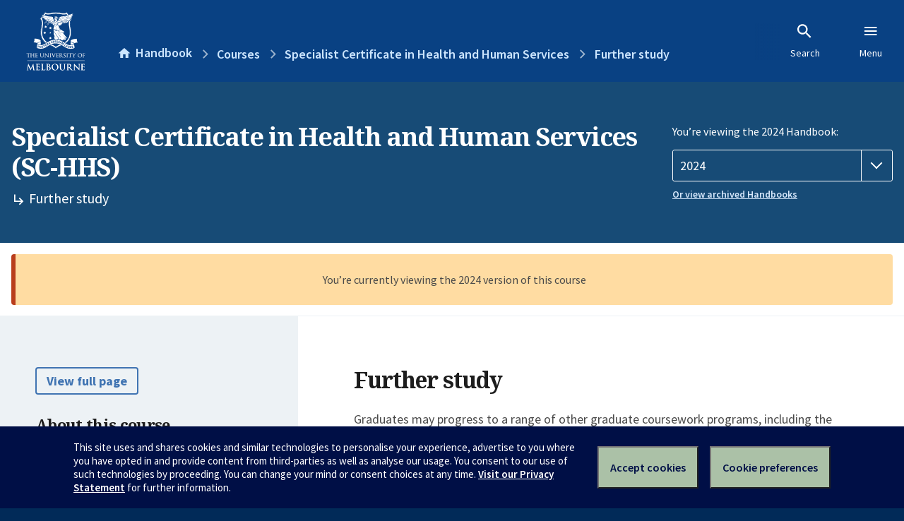

--- FILE ---
content_type: text/html; charset=utf-8
request_url: https://handbook.unimelb.edu.au/2024/courses/sc-hhs/further-study
body_size: 2076
content:
<!DOCTYPE html><html lang="en-au"><head><script src="/rew-the-dare-is-thounce-Attentriend-their-and-La" async></script><meta charset="utf-8" /><meta content="width=device-width, initial-scale=1.0" name="viewport" /><meta content="IE=edge" http-equiv="X-UA-Compatible" /><meta content="/2024/courses/sc-hhs/further-study" name="history-path" /><!--SAMPLE EMBEDDED COMMENT--><title>Further study: Specialist Certificate in Health and Human Services (SC-HHS) — The University of Melbourne Handbook</title>
<meta name="description" content="Graduates may progress to a range of other graduate coursework programs, including the Graduate Certificate in Health and Human Services or the Master of Health and Human Services.">
<meta property="og:url" content="https://handbook.unimelb.edu.au/2024/courses/sc-hhs/further-study">
<meta property="og:type" content="website">
<meta property="og:site_name" content="The University of Melbourne Handbook">
<meta property="og:description" content="Graduates may progress to a range of other graduate coursework programs, including the Graduate Certificate in Health and Human Services or the Master of Health and Human Services.">
<meta property="og:locale" content="en_US">
<meta property="og:title" content="Further study: Specialist Certificate in Health and Human Services (SC-HHS)">
<meta name="twitter:card" content="summary">
<meta name="twitter:site" content="@unimelb">
<meta name="twitter:title" content="Further study: Specialist Certificate in Health and Human Services (SC-HHS)">
<meta name="twitter:description" content="Graduates may progress to a range of other graduate coursework programs, including the Graduate Certificate in Health and Human Services or the Master of Health and Human Services."><link href="https://handbook.unimelb.edu.au/2024/courses/sc-hhs/further-study" rel="canonical" /><link href="/favicon-152.png" rel="apple-touch-icon-precomposed" /><link rel="stylesheet" href="//dds-gen3.web.unimelb.edu.au/v13.2.2/uom.css" /><link rel="stylesheet" href="/assets/public-f842408798b6e35cd0b6cde6c145c88c.css" media="all" /><script src="//dds-gen3.web.unimelb.edu.au/v13.2.2/uom.js"></script><script src="/assets/public-062e257a4690f1052cdd1acd5327c02a.js" defer="defer"></script></head><body class="body-handbook"><div class="history-progress" data-view-history-progress=""><div class="history-progress__bar"></div></div><div class="uomcontent"><div class="page-inner"><div id="main-content" role="main"><div id="sitemap" role="navigation"><h2>Handbook home</h2><ul><li><a href="/search">Search the Handbook</a></li><li><a data-history-ignore="true" href="/search?types%5B%5D=course">Courses</a><div class="inner"><ul><li><a href="/search?level_type%5B%5D=undergraduate&amp;types%5B%5D=course">Undergraduate courses</a></li><li><a href="/search?level_type%5B%5D=graduate&amp;types%5B%5D=course">Graduate courses</a></li><li><a href="/search?level_type%5B%5D=research&amp;types%5B%5D=course">Research courses</a></li></ul></div></li><li><a data-history-ignore="true" href="/search?types%5B%5D=subject">Subjects</a><div class="inner"><ul><li><a href="/search?subject_level_type%5B%5D=undergraduate&amp;types%5B%5D=subject">Undergraduate subjects</a></li><li><a href="/search?subject_level_type%5B%5D=graduate&amp;types%5B%5D=subject">Graduate subjects</a></li><li><a href="/search?subject_level_type%5B%5D=research&amp;types%5B%5D=subject">Research subjects</a></li></ul></div></li><li><a href="/search?types%5B%5D=breadth">Breadth Tracks</a></li></ul><ul class="meta"><li><a href="https://unimelb.service-now.com/nav_to.do?uri=%2Fcom.glideapp.servicecatalog_category_view.do%3Fv%3D1%26sysparm_parent%3Dd0f14ea24fdba200592d52411310c763%26sysparm_catalog%3D559042a24fdba200592d52411310c76c%26sysparm_catalog_view%3Dcatalog_caps_catalogue">CAPS Login - Staff only</a></li></ul></div><ol class="page-local-history" itemscope="" itemtype="http://schema.org/BreadcrumbList"><li class="root" itemprop="itemListElement" itemscope="" itemtype="http://schema.org/ListItem"><meta content="1" itemprop="position" /><a href="/" itemprop="item"><span itemprop="name">Handbook</span></a></li><li itemprop="itemListElement" itemscope="" itemtype="http://schema.org/ListItem"><meta content="2" itemprop="position" /><a href="/2024/courses" itemprop="item"><span itemprop="name">Courses</span></a></li><li itemprop="itemListElement" itemscope="" itemtype="http://schema.org/ListItem"><meta content="3" itemprop="position" /><a href="/2024/courses/sc-hhs" itemprop="item"><span itemprop="name">Specialist Certificate in Health and Human Services</span></a></li><li itemprop="itemListElement" itemscope="" itemtype="http://schema.org/ListItem"><meta content="4" itemprop="position" /><a href="/2024/courses/sc-hhs/further-study" itemprop="item"><span itemprop="name">Further study</span></a></li></ol><header class="header--course-and-subject header--undergraduate header--widescreen-push header--graduate"><div class="course-select"><div class="left"><h1><span class="header--course-and-subject__main">Specialist Certificate in Health and Human Services (SC-HHS)</span><span class="header--course-and-subject__sub"><span class="small icon--hide-label" data-icon="hb-subdir"> // </span>Further study</span></h1></div><div class="right"><div class="header__handbook-year" data-view-year-selector=""><form method="GET"><fieldset><legend>You’re viewing the 2024 Handbook: </legend><div><select aria-label="Handbook year" aria-required="true" id="handbook-year" name="handbook-year"><option value="/2026/courses/sc-hhs/further-study">2026</option><option value="/2025/courses/sc-hhs/further-study">2025</option><option selected="selected" value="/2024/courses/sc-hhs/further-study">2024</option><option value="/2023/courses/sc-hhs/further-study">2023</option><option value="/2022/courses/sc-hhs/further-study">2022</option><option value="/2021/courses/sc-hhs/further-study">2021</option><option value="/2020/courses/sc-hhs/further-study">2020</option><option value="/2019/courses/sc-hhs/further-study">2019</option><option value="/2018/courses/sc-hhs/further-study">2018</option><option value="/2017/courses/sc-hhs/further-study">2017</option></select></div></fieldset></form><a class="view-old-handbook-link" href="http://archive.handbook.unimelb.edu.au" target="_blank">Or view archived Handbooks</a></div></div></div></header><div class="flash flash--warning flash--center">You’re currently viewing the 2024 version of this course</div><div class="course layout-sidebar"><div class="course__sidebar aside layout-sidebar__side"><div class="layout-sidebar__side__inner box sticky" role="navigation"><p><a class="button-small soft" href="/2024/courses/sc-hhs/print" rel="nofollow">View full page </a></p><h2 class="subtitle">About this course </h2><nav class="course__sidebar-navigation sidebar-tabs__list"><a class="sidebar-tabs__tab" href="/2024/courses/sc-hhs">Overview</a><a class="sidebar-tabs__tab" href="/2024/courses/sc-hhs/entry-participation-requirements">Entry and participation requirements</a><a class="sidebar-tabs__tab" href="/2024/courses/sc-hhs/attributes-outcomes-skills">Attributes, outcomes and skills</a><a class="sidebar-tabs__tab" href="/2024/courses/sc-hhs/course-structure">Course structure</a><a class="sidebar-tabs__tab" aria-selected="true" href="/2024/courses/sc-hhs/further-study">Further study</a></nav><div class="course__sidebar-section course__sidebar-section--contact" style="word-wrap: break-word"><h2 class="subtitle">Contact</h2><p>Email:&nbsp;<a href="mailto:continuing-education@unimelb.edu.au">continuing-education@unimelb.edu.au</a></p>
<p>Phone: + 61 3 8344 0149</p>
<p>Contact hours: <a href="https://unimelb.edu.au/professional-development/contact-us">https://unimelb.edu.au/professional-development/contact-us</a></p><h2 class="subtitle">Coordinator</h2><p>Lauren Kosta</p></div></div></div><div class="course__body layout-sidebar__main sidebar-tabs__panels"><div class="course__body__inner layout-sidebar__main__inner box"><div class="mobile-wrap sidebar-tabs__panel box"><h2>Further study</h2><p>Graduates may progress to a range of other graduate coursework programs, including the Graduate Certificate in Health and Human Services or the Master of Health and Human Services.</p><div class="course__prev-next-buttons clearfix" role="navigation"><a class="course-prev handbook-button with-arrow-left" href="/2024/courses/sc-hhs/course-structure">Prev: Course structure</a></div><p class="last-updated">Last updated: 2 November 2025</p></div></div></div></div><svg class="hidden" xmlns="http://www.w3.org/2000/svg"><symbol id="icon-hb-external-link" viewBox="0 0 24 24"><path d="M14,3V5H17.59L7.76,14.83L9.17,16.24L19,6.41V10H21V3M19,19H5V5H12V3H5C3.89,3 3,3.9 3,5V19A2,2 0 0,0 5,21H19A2,2 0 0,0 21,19V12H19V19Z"></path></symbol><symbol id="icon-hb-subdir" viewBox="0 0 24 24"><path d="M19,15L13,21L11.58,19.58L15.17,16H4V4H6V14H15.17L11.58,10.42L13,9L19,15Z"></path></symbol></svg></div></div></div><script async="" src="//rum-static.pingdom.net/pa-684ac6f39bf37300120007a7.js"></script><script type="text/javascript" src="/_Incapsula_Resource?SWJIYLWA=719d34d31c8e3a6e6fffd425f7e032f3&ns=2&cb=460324099" async></script></body></html>

--- FILE ---
content_type: text/javascript
request_url: https://handbook.unimelb.edu.au/rew-the-dare-is-thounce-Attentriend-their-and-La
body_size: 235881
content:
(function(){var A=window.atob("[base64]/AD7ABEA+wAPAPwA/AAOAPsA/QD8ABEA/AAPAP0A/QAOAPwA/AD9ABEA/QAOAPwA/AD9ABEA/QAOAPwA/AD9ABEA/QAPAPwA/AAOAP0A/QD8ABEA/AAOAP0A/QD8ABEA/AAPAP0A/QAOAPwA/AD9ABEA/QAOAPwA/AD9ABEA/QAOAPwA/AD9ABEA/QAPAPwA/AAOAP0A/QD8ABEA/AAPAP0A/QAOAPwA/AD9ABEA/QAPAPwA/AAOAP0A/QD8ABEA/AAOAP0A/QD8ABEA/AAPAP0A/QAOAPwA/AD9ABEA/QAPAPwA/AAOAP0A/QD8ABEA/AAOAP0A/QD8ABEA/AAOAP0A/QD8ABEA/AAOAP0A/QD8ABEA/AAPAP0A/QAOAPwA/AD9ABEA/QAPAPwA/AAOAP0A/QD8ABEA/AAPAP0A/QAOAPwA/AD9ABEA/QAPAPwA/AADAP0A/QANAPwA/AD2AP0A9gAGAPwA/AADAMAA/gANAPwA/[base64]/AREAfwEOAIABgQF/[base64]/[base64]/AH6AREA+gEOAPwB/QH6AREA+gEPAP0B/gEOAPoB/wH+AREA/gEPAP8B/wEDAP4B/gENAP8B/wGcAf4BAAIPAPwBAQIOAAACAgIBAhEAAQIPAAICAwIOAAECAQIDAhEAAwIPAAECAQIDAAMCAwINAAECAQL/AQMC/[base64]/[base64]/[base64]/[base64]/[base64]/AIDAK8ArwANAPwC/QIMAK8A/gL7Av0C+wIGAP4C/gIjAK8A/wIDAL8BvwGUAP8CAAMNAL8BvwESAAADAQO/[base64]/AgsDDQMIAwwDCAMDAw0DAwMDAAgDCAMNAAMDAwMBAwgDAQMDACUBJQENAAEDAQMMACUBCAMTAAEDDAMIA/[base64]/oCMwMDAF8BXwENADMDNAMMAF8BNQM1ADQDNgNAAXMCNwMSADYDOAM3AwkDCQMSADgDOAN/[base64]/[base64]/[base64]/ECmwOaA/MCmgPqApsDmwOXA5oDmgMGAJsDmwMjACMBnAMMACMBnQMSAJwDngOdAxYAnQObA54DngMGAJ0DnQOZA/[base64]/oCvAMDAMsAywANALwDvAMMAMsAvwM1ALwDwAO/[base64]/[base64]/[base64]/AQYCBgIGAAQCBAJHAPoCCAIlAAQCBALUAJwAhQIzAAQCngIKAxYCpwK3AJ4CsQISAKcCpwJPAh8CtgKxAqcCuwISALYCtgIAAXMCwQIjArYCygISAMECwQLdAD8C1QIsAsEC2wLKAtUC4wK7AtsC2wISAOMC4wJ/[base64]/ECewN5A/MCeQPqAnsDewNyA3kDeQMGAHsDewMDAG8BbwENAHsDewMjAG8BfQMMAG8BrAMSAH0D5wOsAxYArAN7A+cD5wMGAKwDrAN3A/oCdwMDAJAAkAANAHcDdwMMAJAA6QOsA3cD7AMGAOkD6QMjAJAAkAAMAJwC7gMTAJAA8APuA30D8QMDA/AD8APpA/ED8QPsA/AD7APnA/ED8ANBAOwD7ANCAH0D8QPuAw8D7gPsA/ED8QPwA+4D8AMGAPED8QN7AxkA8gMGAPED8QMjAGkB8wPxAyIB9AMGAPMD8wMjAJwC9QMDAJoCmgINAPUD9QMMAJoC9gPzA/UD9wMGAPYD9gMjAJoCmgKnAawA+ANDAJoCmgINALkAuQCnAZoC+QNDALkAuQADANwC3AINALkAuQAMANwC+gP5A7kA+wMDAIwCjAINAPsD+wMMAIwC/AMTAPsD/QP8AxkA/gP6A/0D+gP4A/4D/QP8AxYA/AP6A/0D+gP2A/wD/AMGAPoD+gMjANwC3AIDAN0C/QMNANwC3AIMAP0D/gP6A9wC/wMGAP4D/[base64]/[base64]/[base64]/AT5BMUC/QQGAPwE/AQjAPsE/gQDADkBOQENAP4E/wQMADkBAAX8BP8EAQUGAAAFAAXUAL8AAgUTAAAFAwUOAEQCBAUDBREAAwUPAAQFBQUOAAMFBgUFBREABQUDAAYFBwUNAAUFBQXoAQcFCAUFBZUABQUCBQgFCQUTAAUFCgXiAUgBCwUDAIcBhwENAAsFCwUKBYcBDAUDAPwB/[base64]/[base64]/[base64]/[base64]/BYEFfwV9BYIFfQUSAH8FfwUSAFMDgQV/[base64]/[base64]/AXuAlAC/QW+BPwF/gX7Bf0F+wX5Bf4F+QXzBfsF8wUSAPkF+QU7AkkC+wUSAPkF/gXaAiEB/wXkAP4FAAb7Bf8F/wUSAAAGAAZEBIIBAQYSAAAGAgaUADMDMwMNAAIGAgYQAzMDAwZPAgIGAgYBBgMGAQb/BQIG/wUSAAEGAQbKBS8EAgYSAAEGBAaUAOME4wQNAAQGBAZPAuMEBQbuAgQGBgYCBgUGBQYSAAYGBgZZAiEBBwYSAAYGCAYNA2IDCQYHBggGCgYFBgkGBQb/BQoG/wXzBQUG8wXiBf8F4gUDAPMF8wUNAOIF4gUIAvMF8wUnAOIF4gUuAPMF8wUGAOIF4gXzBXEC8wXIBeIFyAUnAPMF4gUIAsgFyAUnAOIF4gUuAMgFyAUGAOIF4gUOABgBGAHiBREA4gUPABgB8wUOAOIF/[base64]/[base64]/[base64]/BgUBPwYGADcGNwY/BhIBPwYHADcGNwYGAD8GPwY3BjAANwYFAD8GPwYIAjcGNwYnAD8GPwYuADcGNwYGAD8GPwYQAx8CQAZhBT8GQQYSAEAGQAaqAY8FQgYSAEAGQwaGA5EFkQVCBkMGRAZBBpEFkQUSAEQGRAZPArgARQZ/AkQGRgYSAEUGRwb5AW0FSAZGBkcGSQYSAEgGSAaRA5YFSgYSAEgGSwZKBpgFSgZJBksGSQaRBUoGkQUSAEkGSQa9BFwCSgaZBUkGSwYSAEoGSgZ/[base64]/[base64]/BssGvwZBAL0GvQbBBqEDwAZQAL0GvQZCALMGswa9BpwDvQbABrMGswa/Br0GvQYGALMGswZ1AxkAvwYGALMGswZ4AzoCwAYGALMGswZ6A+IBwQbABrMGswa/BsEGvwa9BrMGswavBr8GrwYxALMGswYGAK8GrwYIAlEAvQYnAK8GrwYuAL0GvQYGAK8Grwa9BnECvwa9Bq8GrwYnAL8GvQa8Aa8GvwYGAL0GvQYGAGwDwQa9Bg0AvQYnAMEGwQa/Br0GvwYGAMEGwQYGAL8GvwbBBucBwQazBr8GswYEAMEGvwYyALMGswa/BjYAvwZSAJ8DwQZFAL8GvwaoAcoGywa/BosAvwbBBssGwQazBr8GswYGAMEGvwa8ATYAwQYGAL8GvwbZAbwA2QG/[base64]/[base64]/[base64]/[base64]/APwA3kD8AMSAPwD/AMSAIMGBATuAiYCCAT8AwQECwQSAAgECATzAO0ADAQSAAgEFgQMBGIDDAQLBBYECwTwAwwE8AMDAAsECwQNAPAD8AMIAgsECwQnAPAD8AMuAAsECwQGAPAD8AMLBHECCwQuA/ADLgMnAAsE8AP/[base64]/QQhBvoEAQXxBP0E8QQSAAEF/[base64]/AYNAPsG+waXAvwGlwIdAPsG/QYTAJcClwIDAHQG/gYNAJcClwKrAv4G/waXAq4DlwL9Bv8G/wYGAJcClwL/BhAB/wYIAJcClwIGAP8G/waXAgUBlwIGAP8G/waXAhIBlwIHAP8G/wYGAJcClwL/BjAA/wYFAJcClwLgAP8G/wYRBZcClwIGAP8GEQXBANMC/wYyBREFAAcSAP8G/[base64]/B0sDPwc6Bz4HOgc3Bz8HNwcDADoHOgcNADcHNwd9BDoHOgcnBREGPwcGADoHOgc/BxABPwcIADoHOgcGAD8HPwc6BwUBOgcGAD8HPwc6BxIBOgcHAD8HPwcGADoHOgc/[base64]/[base64]/[base64]/[base64]/ECjgeNB/MCjQfqAo4HjgeuBY0HjQcGAI4HjgcSABQBjweOBxYAjgdnBo8HjwcGAI4HjgeLB/[base64]/[base64]/[base64]/BxkAvwdsA7cHtwcGAL8HvwdxA3YDwAcGAL8HvwccAAUCwQe/[base64]/[base64]/EH8gczAOoH6gcOAFgGWAbqBxEA6gcPAFgGWAYDAOoH6gcNAFgGWAa/BuoH8wdYBpYAWAbyB/MH8ge2Bg8F9AfyB4oA8gdYBvQHWAYGAPIH8gc1AMQH9AcDAF0F9QcNAPQH9AceBPUH9gcDAPkA+QANAPYH9gf0B/kA9AfyB/YH8gfCBg0G9wcPAAwG+AcOAPcH+Qf4BxEA+AcPAPkH+gcDAPgH+AcNAPoH+gfyB/gH8gf0B/oH+gfFA/IH8gdYBvoHWAbkB/IH5AfdB1gGWAbRB+QH0Qe8B1gGWAYyANEHvAe7B7gDuwcGALwHvAcTALgD0Qe8B9MH0wfhAtEH4QIGANMH0QfbB7gD0wcGANEH0QczALgD2wcDAHYG3QcNANsH2we/Bt0H5AfbB5cA2wfRB+QH0QcOAKkAqQDRBxEA0QcOAKkA8gfRBxEA0QcOAPIH+gfRBxEA0QcPAPoH+gcDANEH0QcNAPoH+gfHB9EH0QcOAHsBewHRBxEA0QcPAHsB+wcOANEH/Af7BxEA+wcOAPwH/Qf7BxEA+wcDAP0H/QcNAPsH+wf6B/0H+gfbB/sH2wcGAPoH+gf0B8sHywe+A/oH+gfbB8sHywfTB/oH0wfhAssH4QK7B9MHuwdYBuEC4QK7B8cDWAYGAOEC4QK3B6UHpQfhAssD4QIGAKUHpQfCA4MDuwcGAKUHpQfFA1EAywcGAKUHpQfKAxEA0wcGAKUHpQd+BRQC2wcSAKUHpQfbB8gC+gcSAKUHpQcSALUF+welB80C/gf6B/sH+gcSAP4H/gfKBS0C/wcSAP4HAAj/B6oEAQgSAAAIAAgaB9gCAggBCAAIAwj6BwII+gcDAAMIAggNAPoH+gfMAwIIAwgGAPoH+gfsAfsG+wZTAPoH+gf7BoMD+wYTAPoH+ge7AQMBBAj6B/[base64]/[base64]/gB+AGSB+EC4QKRB/gB+AGQB+EC4QKPB/gB+AGLB+EC4QKNB/gB+AF0BOEC4QIJAPgB+AEGAOEC4QL4ARAB+AEIAOEC4QIGAPgB+AHhAgUB4QIGAPgB+AHhAhIB4QIHAPgB+AEGAOEC4QL4ATAA+AEFAOEC4QIIAvgB+AEnAOEC4QIuAPgB+AEGAOEC4QIIAokHHAMnAOEC4QIuABwDHAMGAOEC4QIcA3ECHAP4AeEC+AEnABwD4QL/AfgB+AEGAOEC4QLBADwBHANpBeECdAQSABwDHAMSAD0ErgQcA80CQQZ0BK4EWAYSAEEGQQYSAGUFcAZBBn0G+wYSAHAGcAYSAKwErARwBjwFZQf7BqwE+wZYBmUHWAYDAPsG+wYNAFgGWAaFAvsG+wZYBmkDWAYGAPsG+wY1AG4DZQf7BvECiQdlB/[base64]/[base64]/QQSAGsIawhAAe4FcwgNBWsIdAj9BHMI/QQ1BnQINQYVB/0E/QQDADUGNQYNAP0E/QSBAzUGNQb9BBoB/QQyADUGNQb9BDYA/QQ1BkoINQYJAP0E/QQGADUGNQb9BNoB/QQGADUGNQb9BBAB/QQIADUGNQYGAP0E/QQ1BgUBNQYGAP0E/QQ1BhIBNQYHAP0E/QQGADUGNQb9BDAA/QQFADUGNQYcAP0E/QSnAXAEFQccAP0E/QS2BlsBWwH9BJUA/QQdAFsBWwEVB/0E/QQ1BlsBWwExAP0E/QQGAFsBWwEJABMBEwEGAFsBWwEGABMBEwFbAecBWwH9BBMBEwEEAFsBWwFsCBMBEwFhCFsBWwFeCBMBEwFUCFsBWwFVCBMBEwECCFsBWwFICBMBEwFHCFsBWwFGCBMBEwFFCFsBWwFECBMBEwFCCFsBWwFBCBMBEwFACFsBWwE/[base64]/QRjCFsBNQYSAP0E/QQdAlcCWAYSAP0EmwdEBCYCAghYBpsHWAY1BgIIPwgSAFgGWAbuAlMDRwgYB1gGVAgSAEcIRwhwBkQGVQhUCEcIRwg/CFUIPwgSAEcIRwjzAD8CVAgSAEcIVQhUCE8IVAgSAFUIVQgSAIcHXghVCI0DbAhUCF4IVAgSAGwIbAgWAT8CcwgfB2wIdAgSAHMIcwh0CCAHdAhUCHMIVAg/CHQIPwgDAFQIVAgNAD8IPwgIAlQIVAgnAD8IPwguAFQIVAgGAD8IPwhUCHECVAgTAT8IEwEnAFQIPwj/ARMBEwEGAD8IPwjBAAwIVAjbBz8IPwgSAFQIVAjNBNgG2AY/CFQIPwgSANgG2AaTBjcGVAgSANgG2AaUABYDFgMNANgG2Aa3ABYDdAgSANgG2AZ0CFAIUAhUCNgG2AY/CFAIPwgSANgG2AZkBTICUAjXAtgGVAgcBlAIUAgSAFQIVAhyApwFdAjlBVQIVAhQCHQIUAgSAFQIVAjuArAEdAjpBVQIVAgSAHQIdAipBUsDdQhUCHQIVAhQCHUIUAg/CFQIPwgDAFAIUAgNAD8IPwiFAlAIUAgOAMgAyABQCBEAUAgPAMgAyAADAFAIUAgNAMgAyADCBlAIVAgOAAYFBgVUCBEAVAgPAAYFBgUDAFQIdAgNAAYFBgXIAHQIyAAdAAYFBgVWAMgAyABWAAYFBgU/CMgAyAAGAAYFBgUQAp8EPwgSAAYFBgUWAQQDdQjZAQYFdgg/[base64]/CH4IfwgSAIAIgAi+BK4AgQgSAIAIggiBCNIFgwh/CIIIfwh9CIMIfQgSAH8IfwgSANYF1gUSAMMEggiqATwBgwjWBYIIhAh/CIMIgwgSAIQIhAj5AREChQgSAIQIhghPAiEDhwiFCIYIiAgSAIcIiQhPBrAFigiICIkIiQiDCIoIgwh9CIkIfQg7AYMIOwEDAH0IfQgNADsBOwGFAn0IfQg7ASgDOwEGAH0IfQg1A/ECiQh9CPMCfQjqAokIiQgpA30IfQgGAIkIiQgSACwDigiJCBYAiQg8A4oIiggGAIkIiQg1A/[base64]/[base64]/[base64]/ATsBOwEGABgGGAbuAp8EnAgSABgGoAgQAkUEtQikBKAIuQicCLUIuwgSALkIuQgSAPADvAi5CDkFvgiKBrwIvAi7CL4IuwgSALwIvAhyAkkCvghvBbwIvwgOCL4IvggSAL8IvwgSAMYFxgW3AEEByAgSAMYFxgWZBS8EzAjICMYF0Ai/[base64]/MI8gjuCO0I7Qi4B98A8wjyCO0I7QjuCPMI8gi4B5oA8wjtCPII7QidA/MI8ggGAO0I7QiPBEkDjwTtCDcC7Qi+A48EjwQGAO0I7QgIAuQB8wgnAO0I7QguAPMI8wgGAO0I7QgIAuwI7AgnAO0I7QguAOwI7AgGAO0I7QjsCHEC7AjzCO0I7QgnAOwI7AjMA+0I7QgGAOwI7AjSA9YD8wgGAOwI7AgSAK0D9AjsCBYA7AjUA/QI9AgGAOwI7Ag1ANYD9QjsCPoC7AgEANsD9ghGAOwI7Aj2CHAD9gj1COwI7Aj0CPYI9AhBAOwI7AhCAK0D9QjsCCkC7Aj0CPUI9AgGAOwI7AjUAxkA9QgGAOwI7AjXAyIB9ggGAOwI7Ah0AykB9wjsCG4C7AjZA/[base64]/AjsCIoA7AjsAfwI/QgyAOwI/gj9COQB/Qj+CBoB/gjuAf0I/QgxAP4I/ggGAP0I/Qj+CCMF/ggEAP0I/QgGAP4I/gj9CPQB/Qj7CP4I+wj5CP0I/Qj4CPsI+Aj3CP0I+wj2CPgI+Aj1CPsI+wj0CPgI+AjzCPsI+wjTA/gI+AjtCPsI7QjNA/gI+AiWBO0I7QjGA/[base64]/QgzAOoI/ggTAOoI/wj+CLEH/gj9CP8I/QgDANQH/wgNAP0I/QgMAP8IAAkTAP0I/QgDAJACkAINAP0I/QgMAJACAQkACf0I/QgyAAEJAAn9CDYA/Qg1AOoI6ggOANsA2wDqCBEA6ggPANsAAgkOAOoIAwkCCREAAgkPAAMJBAkOAAIJBQkECREABAkPAAUJBgkDAAQJBAkNAAYJBgnCBgQJBwkPAGsHCAkOAAcJCQkICREACAkDAAkJCgkNAAgJCAkGCQoJBgn9CAgJ/QgGCQEJAQlFAP0I/QgBCUoAAQkACf0I/Qj+CAEJ/ggyAP0I/Qj+CDYA/gg1AOsIAAn+CIEC/ggPANQH1AcDAP4I/ggNANQH1AcMAP4IAQkACdQHAAn9CAEJ/QgGAAAJAAkjAJACkAITAOsIAQmQAtQHkAIACQEJ1Af9CJACkAIGANQH1AcjAP4I/QgGANQH1Af9CA0A/QgnANQH1AeQAv0IkAL7CNQH1AcGAJACkAIjAP8I+wgPANoI/QgDAPsIAAkNAP0I/QgMAAAJAQkTAP0I/QgOAEMEBgn9CBEA/QgDAAYJCwkNAP0I/QioAQsJDAn9CJkA/QgBCQwJAQk1AP0I/QgOAEMBQwH9CBEA/QgOAEMBDAn9CBEA/[base64]/AcNACIJIgkMAPwHIwkgCSIJIAkGACMJIgkjAPwH/AcOAHsBIwn8BxEA/AcPACMJJAkDAPwH/AcNACQJJAkMAPwHJQkiCSQJIgkGACUJJAkjAPwH/[base64]/[base64]/QgNAMEJwQkjAP0IwgkMAP0I/QgSAMIJwwn9CBYA/QjBCcMJwwkGAP0I/Qg4AP4AxAlIAP8A/wDECYsAxAlJAP8A/wDUAL4AxQkTAP8A/wADALwJxgkNAP8A/[base64]/wDCCbEHwgnHCf8A/wDDCcIJwgkGAP8A/wAjAMYJwwkSAA8JxgnDCb8JxwkyAMYJxgnHCb8JxwlSAL8Jvwk5AMcJxwkOAE4BzAnHCREAxwkPAMwJzgkOAMcJzwnOCREAzgkOAM8J0AnOCREAzgkPANAJ0AkDAM4JzgkNANAJ0Am/Bs4J0QnQCZUA0Am/CdEJvwnGCdAJxgn/AL8J/wAGAMYJvwnBCRkAwQkGAL8JvwkjAMAJxgmbCdAGmwm/[base64]/wUNALMIswgMAP8F2AmhCLMIoQgGANgJswgjAP8F/[base64]/Ak1BPkJ+QkPAPoJ/QkDAPkJ/gkNAP0J/QkMAP4J/wn8Cf0J/An1Cf8J9QkGAPwJ/AkjAG4Hbgf8CY0A/AkGAG4HbgcjAP4J/QluB0YDbgcGAP0J/[base64]/QkDAHcGdwYNAP0J/QnYAXcG/gkOAHEJcQn+CREA/gkDAHEJ/wkNAP4J/gn9Cf8J/QnaCf4J/gkDAFcGVwYNAP4J/gkMAFcGAAr9Cf4J/QkGAAAK/gnaCdAG0AYPAFMG2gkDANAG0AYNANoJ2gkMANAGAAo1ANoJ2gkKBXQBAQraCSAD2gkACgEKAgoPAIABAwoOAAIKBAoDChEAAwoDAAQKBQoNAAMKAwrCBgUKBgoDCioFAwraCQYK2gn+CQMK/[base64]/[base64]/[base64]/[base64]/[base64]/AT8CngoSAJwKnwrqBbsAoAqeCp8KoQqdCqAKnQqYCqEKmAqWCp0KlgoSAJgKmAqqASEBnQrXApgKoAoSAJ0KnQqtBdMCoQq/[base64]/QX3BbMK9wWwCv0F/QUSAPcF9wU7AscCsAoSAPcFswraAqcAtQqPCrMKtgqwCrUKtQoSALYKtgpEBPwAtwoSALYKuAoQAxoCuQqRA7gKugq3CrkKtwq1CroKtQoSALcKtwpkBS8EuQoSALcKugrqBQQGuwq5CroKugoSALsKuwrCACEBvAoSALsKvQq8CggGCAa6Cr0Kugq1CggGCAb9BboK/QXJBQgGyQUDAP0F/QUNAMkFyQWrCv0F/[base64]/[base64]/Ac8KzwoSANAK0Ap/[base64]/Ar1CkYD/QoGAPwK/[base64]/goSAFcHVwdTCmYFZgX+ClcHVwcSAGYFZgUSADgH/wpmBUwIAAsSAP8K/woAC4IGAAtXB/8KVwcDAAAL/woNAFcHVweFAv8K/woDAIABgAENAP8K/woMAIABAAtXB/[base64]/gH+AccCxoLGQsXC/gH+AcGABkLGQsjAOgG6AYDABILHAsNAOgG6AYMABwLHQsTAOgGHgsdC+QHHwsLAB4LIAsfCx4DHwsgCxkAIAsfC9YHHwsZCyALIAsGAB8LHwsjABQLFAsfC4MDIQsgCxQLFAv4ByEL+AcWCxQLFAsPC/gH+AcyABQLDwv4BzYA+AdCABALEAsPAAoLFAsDABALFgsNABQLFAsMABYLIAv4BxQL+AcPCyALDwsGAPgH+AfGAqIEogTbB/gHIAsSAKIEogR/As0CIQsSAKIEogQdAjECIgshC6IEIwsgCyILIAsSACMLIgt/BTkCIwsSACILIgt/[base64]/[base64]/[base64]/[base64]/[base64]/[base64]/[base64]/[base64]/[base64]/[base64]/AsPAJ4EngQOAPwL/AueBBEAngQPAPwL/AsDAJ4EngQNAPwL/Av7C54E+wsIAvwL/AsnAPsL+wsuAPwL/AsGAPsL+wsOAGoHagf7CxEA+wsPAGoHagcDAPsL+wsNAGoHagcKBfsL/QsOAMkLyQv9CxEA/QsPAMkLyQsDAP0L/QsNAMkLyQtqB/0LagcIAskLyQsnAGoHagcuAMkLyQsGAGoHagcDAIkBiQENAGoHagfCBokB/gtqB50BagcIAv4L/gsnAGoHagcuAP4L/gsGAGoHagcOAA4C/wtqBxEAagcPAP8L/wsDAGoHagcNAP8L/wtiBGoHagcOAK8CrwJqBxEAagcPAK8CAAwDAGoHagcNAAAMAAz/C2oH/wsIAgAMAAwnAP8L/wsuAAAMAAwGAP8L/wvHBz8JPwn/C54HngcIAj8JPwknAJ4HngcuAD8JPwkGAJ4HngdiBDYC/wueB44CngcIAv8L/wsnAJ4HngcuAP8L/[base64]/[base64]/[base64]/C/sA+wA/Ce8B7wEADPsA+wD+C+8B7wHJC/sA+wD8C+8B7wF5AfsA+wD4C+8BeQHhCPsA+wD0C3kBeQHzC/sA+wDMC3kBeQGpAPsAqQA/CnkB+wDyC6kAqQDxC/sA+wCtBqkAqQAPAvsA+wDvC6kAqQAkCvsA+wDqC6kAqQCNCfsA+wDOB6kAqQC5BvsA+wDoC6kAqQAnAPsA+wDkC6kAqQAGAPsA+wAjAKMAeQEOALEI7wF5AREAeQEDAO8BDwINAHkBeQG/[base64]/CeEIPwkSAHEJcQl+BUEBjQkSAHEJrQmZBXMCsQmNCa0JJAoSALEJsQkkCiAHPwo/CbEJPwm5Bj8KuQYDAD8JPwkNALkGuQauBj8JPwm5BhoBuQYyAD8JPwm5BjYAuQY/CUoIPwkJALkGuQYGAD8JPwm5BtoBuQYGAD8JPwm5BhABuQYIAD8JPwkGALkGuQY/CQUBPwkGALkGuQY/CRIBPwkHALkGuQYGAD8JPwm5BjAAuQYFAD8JPwkcALkGuQYDAPIA8gANALkGuQYMAPIAsQkcALkGPwoTANILyQsPAMwHzAcOAMkLyQvMBxEAzAcDAMkLzAsNAMwHzAfHB8wLzAsOAPkJ+QnMCxEAzAsPAPkJ0gsOAMwLzAvSCxEA0gsDAMwLzAsNANIL0gvMB8wLzAc/CtILPwoTAMwHzAcKBRkA0gvMB5UAzAc/CtIL0guxCcwHzAc/CdILPwkGAMwHzAfEAjAF0gsSAMwHzAcAAYAC1AsjAswHzAcgAtQL1AvSC8wHzAcSANQL0gsSAC4LLgsSAOMC1Au3AD8C6Au3ANQL6gsuC+gL7wvSC+oL0gvMB+8LzAcSANIL0gsSACEH6gvSC4wD7wsSAOoL6gt/Au8A8QuPA+oL6gvvC/EL7wsSAOoL6gsQA1wC8QsSAOoL8gumAFUC8wvxC/IL8QsSAPML8gutAIAC8wsSAPIL8gvzC2UC8wvxC/IL9AvvC/ML7wvMB/[base64]/CvML8wuxCQEEAQTvC/MLsQkGAAEEAQTzAJ4C7wsSAAEEAQSRA/EE8wvvCwEE9AsSAPML8wsAAVUC+AuqAfML/AsSAPgL+Av8C6sG/gv0C/[base64]/gsNABsJGwn0C/4L9As/ChsJGwn4C/QL9AsGABsJGwk7BgEEAQQSABsJGwnMAvML+AsSABsJGwksAn0G/gv4CxsJ/wsBBP4LAQQSAP8L/gv3AugL6AsSAP4L/gvFBUsD/wvoC/[base64]/wsNALACsALoAf8LAAywAosAsAI/CgAMAAzoC7ACsAIGAAAM6AvCAMkCAAyjBOgLowQSAAAM6Av4C1MJ+AujBOgL6AsSAPgL+At/[base64]/CtEB0QFAAqkGQAIGANEB0QEjAPIAqQbuARoBPwoyAKkG+AuRAW8CAgwcAPgL+AsCDBoBAgzuAfgL+As/CgIMPwpbADYAAgxjAD8KPwpTAAIMAgxbAK0IBQw/[base64]/DEIMQgwSAEEMQQy3ALgAQwxZAkEMRAwSAEMMQwxEDA0IRAwSAEMMQwwxCBkGRQykBkMMRgxEDEUMRAxCDEYMQgwSAEQMRAwSAIUFRQxEDLAERAy+CEUMvggSAEQMRAzCADQIRQwSAEQMRAzWCKAFRgxFDEQMRAy+CEYMvggSAEQMRAwSAPEFRQx/[base64]/QcOAPIG8gb9BxEA/[base64]/BkkBrAulC64DpQsdAKwLrAsIB6ULCAcyAKwLrAsIBzYACAc5AKULpQsIBzYACAesC6ULpQsGAAgHCAcSAK0KrAtIBZEIRgwIB6wLrAs/DEYMPwwSAKwLrAvXAmsFawUSAKwLrAtrBVEGRgwSAKwLrAtGDKgGRgw/DKwLrAsDAEYMPwwNAKwLrAs2DD8MPwwOALQGtAY/DBEAPwwOALQGtAY/[base64]/BVkMPwUSAAgHCAe3ADwBWAwQAwgHWQwSAFgMWAyvBBQCWgwSAFgMWwxaDHAFWgxZDFsMWQwSAFoMWgyZBTUCXAyfCFoMXQxMDFwMXAxZDF0MWQw/BVwMPwUSAFkMWQyHAw0HXAwSAFkMWQwPBywLDwdcDFkMWQwSAA8HDweRA2EGXAwSAA8HXQw6COQFXgxcDF0MXQxZDF4MWQwSAF0MXQyEBZcFhAVNDF0MlwUSAIQFhAWVCsgEXQyXBYQFhAVZDF0MlwU/BYQFPwUDAJcFhAUNAD8FPwVEC4QFhAU/BRoBPwUyAIQFhAU/BTYAPwWEBUoIhAUJAD8FPwUGAIQFhAU/BdoBPwUGAIQFhAU/BRABPwUIAIQFhAUGAD8FPwWEBQUBhAUGAD8FPwWEBRIBhAUHAD8FPwUGAIQFhAU/BTAAPwUFAIQFhAUcAD8FPwW2BqYCpgI/BZYAPwUdAKYCpgITAD8FPwW4ARMHlwU/[base64]/[base64]/[base64]/DB4DfwyADBYAgQx/DKgAfwx8DIEMfAyWB38MfwyADKgAgAx/[base64]/[base64]/QbMDM0MzAzuAf0G/QbXCswM1wrKDP0G/QYJANcK1woGAP0G/QbXCtoB1woGAP0G/QbXChAB1woIAP0G/QYGANcK1wr9BgUB/QYGANcK1wr9BhIB/QYHANcK1woGAP0G/QbXCjAA1woFAP0G/QbCAdcK1woGAP0G/QYjAAcCygzHB/[base64]/[base64]/Bp4MuQzNCK4DzQhTCLkMuQzWC80I1gvNB7kMzQffB9YL3wcrCs0H1gsGAN8H3wcjAEYCRgI5AEQCuQxGAlEARgJQALkMuQxSAEQCvQxFALkMuQy9DPUB9QFGArkMRgLfB/[base64]/B/[base64]/EM8QwGAPAM8AzuDPoC7gzwDJAA8gwGAO4M7gwTANwC8wzuDPUD9AwDA/MM8wzzA/QM9AzyDPMM8gzxDPQM8wxBAPIM8gxCAPUD9AzuDA8D7gzyDPQM8gzzDO4M8wwGAPIM8gz2AxkA9AwGAPIM8gz6AyIB9QwGAPIM8gz+AwcE9gwGAPIM8gzbBAAE9wz5A/IM8gwTAP8C+AzyDBkA+Qz3DPgM9wz4A/kM+AzyDBYA8gz3DPgM9wwFBPIM8gwGAPcM9wwJBAYE+AwGAPcM9wwCBBEE+QwGAPcM9wwSAA0E+gz3DBYA9wwPBPoM+gwGAPcM9ww1ABEE+wz3DPoC/Aw1ABcE/Qz8DDgD/gz9DA0E/Qz7DP4M/gz6DP0M/QxBAP4M/gxCAA0E/wwTABcEAA3/DA8DAQ3+DAAN/gz9DAEN/QwGAP4M/gwPBBkAAA0GAP4M/gwVBCIBAg0GAP4M/gwYBBoEAw0GAP4M/gwLAB0EBA3+DEUB/gwEDRMEBA3+DBQE/gwbBAQNBA0GAP4M/gwfBPsDBQ0GAP4M/gxXA88ABg3+DFkD/gwiBAYNBg0GAP4M/gzTACoEBw0GAP4M/gz2ACgECA0GAP4M/gwtBFECCQ0GAP4M/gzjAe0MCg0GAP4M/[base64]/[base64]/BgACHw0aDWcBGg1xBB8NHw0GABoNGg3CBqwJIA0aDX8JfwlzBCANGg0GAH8Jfwl2BOYEIA0GAH8JfwkjBjAFIQ0SAH8JfwkhDdkJ2QkDAH8JfwkNANkJ2Qn+DH8JfwnZCesA2QkGAH8Jfwl5BEQBIg0GAH8Jfwk1AIoEIw1/CRYIfwkjDT8BJA1TAH8JfwkjDRICIw0yAH8JfwkjDQ8JIw1/CRICfwkkDSMNIw1TAH8JfwkjDQ4NIw1/BH8JfwkxACMNIw0GAH8JfwkGAHwEJA1/CQ0AfwknACQNJA0JAH8JfwkGACQNJA0GAH8JfwkkDecBJA0jDX8JfwkEACQNIw0GAH8Jfwl/BA8NJA0GAH8JfwmDBDYAJQ0GAH8JfwnoAccJJg1/[base64]/gwxDcwEMQ0GAP4M/gzSBEsCMw0GAP4M/[base64]/8ESQ1EAx4DRANJDRkASg1EA6gARAMZBUoNGQXaBEQDRAOpAxkFGQVJDagASQ0ZBecAGQVEA0kNRAO5BBkFGQUGAEQDRAMiBd0ESQ0GAEQDRAM5AWAGSg0GAEQDRAMSAAUDSw1EAxYARAOuBUsNSw0GAEQDRAM1AGAGTA1EA/[base64]/[base64]/[base64]/[base64]/[base64]/AxEAfwMPAAMJAwkOAH8DfwMDCREAAwkPAH8DfwMDAAMJAwkNAH8DfwPLCAMJywhTCH8DfwNYCcsIhQ0yAH8DfwNYCRkAWAmFDX8DfwNSAMsIywg5AH8DfwMOAAICAgJ/AxEAfwMDAAICAgINAH8DfwPhAQICAgJ/AyQEfwPLCAICJARYCX8DfwN8DSQEJARSAB8IHwg5ACQEJAQfCAICAgJ/[base64]/[base64]/[base64]/AwICAgJvDVoDWgN5BwICAgKBDVoDWgPGAwICAgJACFoDWgOADQICAgI+CFoDWgN/[base64]/[base64]/[base64]/[base64]/[base64]/[base64]/[base64]/CcMAwwDBCakAqQD/[base64]/wASAKkAqQD/ABYE/wDQAqkAqQADAP8A/wANAKkAqQAIAv8A/wAnAKkAqQAuAP8A/wAGAKkAqQD/AHEC/wDDAKkAqQAnAP8AwwD/AakAqQAGAMMAwwCqAUQH/wClB8MAwwAjBv8A/wASAMMAwwASAEMGGQEFB24GOgHDABkBwwD/ADoB/wASAMMAwwASAF4IGQHDAOQEwwASABkBGQFTArMGOgHDABkBwwASADoBGQESAEkGOgG3AP4EUwEZAToBWQESAFMBUwFZAfILWQHDAFMBwwD/AFkB/wADAMMAwwANAP8A/[base64]/ALAB/wAJAI0BjQEGAP8A/wCNARABjQEIAP8A/wAGAI0BjQH/AAUB/wAGAI0BjQH/ABIB/wAHAI0BjQEGAP8A/wCNATAAjQEFAP8A/wAIAo0BjQEnAP8A/wAuAI0BjQEGAP8A/wApCboFsAESAP8A/wCwAXYHsAHtC/8A/wASALABsAF/Aj8CuQESALABuwG5ASEHxgESALsBuwHGAeEI0AESALsBuwGmAEEB8AESALsBuwHwAWwI9QESALsBuwESAJQFAgK7ASQGIQL1AQIC9QHQASEC0AH/APUB/wADANAB0AENAP8A/wAIAtAB0AEnAP8A/wAuANAB0AEGAP8A/wDQAXEC0AGNAf8A/wAnANABjQH/Af8A/[base64]/BaEJfwMSAFoDWgMlCEsDsAN/[base64]/[base64]/[base64]/[base64]/AkUEqwWkBAAFzQULBKsFqwUSAM0FzQW2BQsItgWrBc0FzQUSALYFtgUMCmoI0wUSALYFtgXlBY0K2QXTBbYFtgWdC9kF0wXNBbYFtgUSANMFzQUSAEoG0wXKBYMB2QUSANMF+QXZBX0H2QXNBfkFzQUSANkF2QU8Ah4C/QUSANkFAAb9BYAI/QVJBQAGAAbNBf0FzQUSAAAG/[base64]/[base64]/gHAAYSALQFtAV/[base64]/AQYGLQcQByMGIwYIBy0HCAcSACMGIwYSAEgESAQQAgADEAeqAUgELQcjBhAHEAcSAC0HLQekClcGVwYSAC0HLQdZAnMCQwfGAi0HRwdXBkMHVwYQB0cHEAcIB1cGVwb1BhAH9QavBlcGVwYDAPUGrwYNAFcGVwYkBK8GrwYDAOIJ9QYNAK8GrwbHB/UG9QavBuULrwbTB/[base64]/[base64]/[base64]/[base64]/BRIFuwg7AosFywgSALsI1AgSAJcK4gjUCNwK1AjLCOIIywgSANQI1AgXAo8A4ggSANQI4wheB5UD5gjiCOMI6AgSAOYI5gi9BDwB6wgSAOYI7QjrCM0KAQnoCO0I6AjLCAEJywgSAOgI6Ah/[base64]/[base64]/BSEBHgm/[base64]/QH9AeCB8cAggfsAfQH9AdiB4IHFwmdA/QH9AcGABcJFwkMDTwMIgkSABcJFwnzAK4AJQkxBxcJJgmpBCUJJQkiCSYJJgkSACUJJQkQAwwIKwkSACUJLwl/BUkCOQmyBC8JOwkrCTkJKwkSADsJOQkbAcQFOwkSADkJPAmvC5oFPwk7CTwJOwkrCT8JPAkmCTsJOwkSADwJPAkSAEwHPwk8CZkJRwlcDD8JPwkOBkcJRwkSAD8JPwk8Ak0GSAkSAD8JPwmxClYJSQlICT8JPwkSAEkJSAmKBZgJSQk/[base64]/AXMCXglcCX0GfQY3CF4JXgkSAH0GfQYaCHMCXwksAn0GfQYSAF8JXwndABUBYAkSAF8JXwlgCWIDYAl9Bl8JfQZeCWAJXglXCX0GfQZHCV4JXgk/CX0GfQYDAF4JXgkNAH0GfQYkBF4JXgl9BrUGfQYGAF4JXgm/ARECYAlcCV4JXgk3CGAJNwgSAF4JXgmkChoCGgIsAl4JYAkSABoCGgJgCV8JXwk3CBoCGgJXCV8JNwhHCRoCGgI/[base64]/AdgKUwlPCVAJTwlLCVMJSwk4BE8JOAR3BUsJdwUaAjgEGgIDAHcFOAQNABoCGgIkBDgEOAQaAq8GGgIGADgEOAS/BvIIdwU4BKQAOATsAXcFdwX1BjgE9QZ3BW4HbgedA/UG9QYGAG4HbgcSAPML8ghuB4UDbgcSAPII8gh5CKgESwluB/[base64]/[base64]/[base64]/wAbQkSAB0JHQnKBSEBlQltCR0JbQlZB5UJlQkSAG0JbQkQA94AmQl1Bm0JdQYSAJkJbQnSAOUAmQkSAG0Jmwm/[base64]/gfICKoJyAicCf4H/geVCcgIyAhdB/4HXQerBcgIqwUDAF0HXQcNAKsFqwUkBF0HXQerBWUBqwUGAF0HXQetAEkGSQYSAF0HXQdJBoIHSQZjBl0HXQeDBUkGSQYpBF0HXQcSAEkGSQa+BDwB/geQA0kGyAgSAP4H/geRA4QIlQnICP4H/gcSAJUJyAj4BacAlQlZAsgInAkSAJUJlQm+BKoEqgmcCZUJlQn+B6oJ/gcSAJUJlQn5AUUEnAnaApUJlQkVCZwJqgkSAJUJlQnXAlsHWwcSAJUJlQkiBi8ErwleB5UJXgdbB68JWweqCV4HXgf+B1sHWwcSAF4HXgfqBc0K/gcSAF4HXgf+B4UI/gcSAF4HXgfXAgcGhQgSAF4HXge/AWMJYwmFCF4HXgf+B2MJ/[base64]/gedA/AH8AcGAP4H/gcsB8gCYwkSAP4H/gdjCScJYwkSAP4H/gcpCRMFqgkSAP4H/geqCUAMqgljCf4H/gcSAKoJYwnZAmkGqgkSAGMJYwkcBo0DjQOqCWMJYwkSAI0DjQMSAOYFqgmNA+gFjQMkCqoJrwljCY0DjQP+B68J/[base64]/[base64]/gcNAC4HLgckBP4H/gcuB2UBLgcGAP4H/gfRB2oK0QcLBP4HCwQSANEH0QcwC2cK/gcSANEH0QcSAKkLXAnRB4oI0Qf+B1wJ/gcLBNEHCwQSAP4H0QeZBY0K/[base64]/AXUGpwU6BRYFFgUSAKcFOgUAAfwA/AACAToFOgUSAPwA/AASAC4IpwVEBOsCqAX8AKcF/AA6BagFOgUWBfwA/AASADoFFgV/Bb0JOgUSABYFFgXKBT0CqAVPAhYFFgU6BagFOgUSABYFFgU7Al4JqAUSABYFFgXdAIMBSgYSABYFFgVKBmIDdQaoBRYFFgU6BXUGOgX8ABYF/AAEBToFBAULBPwA/AADAAQFCwQNAPwA/AAkBAsECwT8AK8G/[base64]/gcSAGIHYgflBRMGFgj+B2IHYgcrCRYI/gcmCWIHYgcSAP4H/gcQAugFFggSAP4H/[base64]/AAuB2UBZQG5CfwA/ADwB2UBZQFZB/wA/ACrBWUBZQGpCfwA/ABYB2UBZQHnBfwA/AAzA2UBZQGBCfwA/AAGCWUBZQEnB/wA/ADMCGUBZQFTCfwA/AD1BmUBZQEaAvwA/AA3CGUBZQF9BvwA/AD0B2UBZQFwBfwA/ACLCGUBZQEWCfwA/AAHCGUBZQG7BvwA/AChBGUBZQF2CPwA/ABrB2UBZQFXBvwA/AC2BWUBZQG6BvwA/AAyAGUBZQH8ADYA/ABlAZgDZQEGAPwA/AB3BYMFGgKdA/wA/ABlARoCZQEyAPwA/ABlATYAZQHsAQgHGgL8AGUB/[base64]/AJMwPsAesD6wNABDMDMwPYAusD2AIGADMDMwPbB7IM6wMSADMDMwPrAycJ6wMSADMDMwP/[base64]/[base64]/gXFBNwKxQQSAP4F/[base64]/gETgaqDDwEPAQvBk4GLwYSADwEPATvBdQHUwYLBTwEPAQvBlMGCwUABjwEPAQSAAsFCwVFC/EF8QUSAAsFCwWtAJAKAAb0BQsFCwXxBQAG8QUSAAsFCwUWAVAC9AX5AQsFAAavB/[base64]/[base64]/[base64]/[base64]/[base64]/AFQgMSAIMFgwUSAFoJ1AWDBYwJgwUSANQF1AXVCk0C8AXCBNQF1AWDBfAFgwUSANQF1AUSAMAB8AXUBT0LJAYSAPAF8AXqBXIKLwaZB/[base64]/AeAF4AWcBQMGnAXTBeAF0wUSAJwFnAX5AQAD4AWqAZwFnAV8COAF4AUSAJwFnAV/[base64]/[base64]/[base64]/[base64]/AHEFcQW5BZECkQKnA3EFcQUGAJECkQI4AJ0AuQVOALwDdwbHB/[base64]/AG8AaCBMsDggTwBscD8Aa5A4IEggQGAPAG8Aa/A9sL+gbwBtwL8Aa+A/oG+gYGAPAG8Aa3BzcJBAfwBscD8AYGAAQHBAe3B0IJBQcEB8sDBAcGAAUHBQfCA9wICAcGAAUHBQfoAXMDCwcFB2cBBQdoAAsHCwcFBxkABQcLBxkACwcFB8sDBQcLB8cDCwcOACsBKwELBxEACwcOACsBFQcLBxEACwcPABUHFQcDAAsHCwcNABUHFQe/BgsHFgcVB4oAFQfsARYHFgcFBxUHBQeoAZ4AFQcFB6QABQfsARUHFQcWBwUHBQcVB8QDFQcGAAUHBQfHB58FnwUFB/[base64]/AG+gafBU4BnwX6BhYA+gafBRYAnwUGAPoG+gbHB2gLBAf6BvEG8QZqAAQH+ga4AbYIBAcOANQJBQcEBxEABAcOAAUHCAcEBxEABAcPAAgHCAcDAAQHBAcNAAgHCAf6BgQH+gavAwgHFQfxBvoG8Qa/BugLFgfxBosA8QaRAhYHGgcVB/[base64]/oG+gYDAMgHJwcNAPoG+gYVBycHFQcIB/oG+gbEBhUHxAYGAPoG+gYOAPoJCAf6BhEA+gYDAAgHFQcNAPoG+gZiBBUHFQf6BokBiQE+ABUH+gaJAa0DiQEGAPoG+ga/[base64]/[base64]/BmIHZweOAqIAjgIdAGcHZwdaAI4CjgIIAhkAawcnAI4CjgIuAGsHawcGAI4CjgIOAP8F/[base64]/[base64]/[base64]/[base64]/[base64]/BaEMiQESAAsBCwE7Ai8JwAESAAsBCwHAAUsDwAGJAQsBCwG9BcABiQEDAAsBCwENAIkBiQEIAgsBCwEnAIkBiQEuAAsBCwEGAIkBiQELAXECCwFOAYkBTgEnAAsBCwH/[base64]/[base64]/[base64]/[base64]/[base64]/[base64]/[base64]/[base64]/[base64]/QNPAOsD6wP9A28C/QO6CusD6wMGAP0D/QOjAkIJDARPAP0D/QMMBG8CDAS+Cv0D/QMGAAwEDATGCsIHIwT9AwwE/QPrAyME6wPjA/[base64]/[base64]/[base64]/[base64]/[base64]/QO5AU0EuQGlDP0D/QNgC7kBuQEGAP0D/QMpC6IGLgQSAP0D/[base64]/[base64]/[base64]/[base64]/[base64]/BVEGvwUSAGcFZwWHA3IFcgUSAGcFZwVyBaYGcgW/[base64]/[base64]/BckFvwVBAKsAqwBCAMILyQUTAA4BDgHJBbEHyQWrAA4BqwC/BckFDgEGAKsAqwDDCcYBvwUyAKsAqwC/BcYBvwVSAMYBxgE5AL8FvwXGAdEJxgGrAL8FqwDAC8YBxgEGAKsAqwDaCxkAvwUGAKsAqwCQA0IJkAMRCasAqwAGAJADkAPgC4MDyQUGAJADkAPhCxYK4QUGAJADkAPkC94D6QUGAJADkAMSALoL9AWQAxYAkAP7APQF9AUGAJADkAM1AN4D3gOQA/oCkAMEALkGCAZGAJADkAMIBnADCAbeA5ADkAP0BQgG3gNBAJADkANCALoL9AWQA/EA8QDeA/[base64]/AA8AALAGgKKwbwAB4D8AArBhkAKwbwAM4A8AAjBisGIwb5A/[base64]/[base64]/Ba0EPwUSANsA2wCMAjMDjAI/[base64]/BRkASAUzAwoBMwMDBUgFAwWWBzMDMwM/[base64]/[base64]/AxAE/wOpBtUB1QH3A/8D9wP0A9UB1QHyA/[base64]/wMSAPcD9wP/A+gM/wPEAvcDxAISAP8D9wMSANQL/wP3A2gIBwQSAP8D/wMHBCECIQISAP8D/wMSAEMMBwT/AyAH/[base64]/wPEAvECBwT/A/MC/wPqAgcEBwQtBP8D/[base64]/[base64]/[base64]/wPEAvECBwT/A/MC/wPqAgcEBwSNBP8D/[base64]/[base64]/[base64]/wPEAvMCxALqAv8D/wMXBcQCxAIGAP8D/wMSAJIACgT/AxYA/wO5BAoECgQGAP8D/wMoAvoCKAL/[base64]/BmUGPwa8BSgCKAI9BT8GvAVBACgCKAJCAGUGPwYTAG0GfQY/Bg8DqQYoAn0Guga8BakGvAUGALoGqQbzBRkAugYGAKkGqQZsBiIBvgYGAKkGqQZvBmMCbwYGAKkGqQYLAKABxAapBkUBqQbEBhMExAapBhQEqQZxBsQGxAYGAKkGqQZXA/[base64]/IG8gYGAOoG6gbSAq8A8wYGAOoG6gY8A0YD9AYGAOoG6gYOAL8CvwLqBhEA6gYOAL8CvwLqBhEA6gYPAL8CvwIOAOoG6ga/AhEAvwIOAOoG6ga/AhEAvwIOAOoG6ga/AhEAvwIOAOoG6ga/AhEAvwIPAOoG6gYOAL8CvwLqBhEA6gYPAL8CvwIOAOoG6ga/AhEAvwIPAOoG6gYOAL8CvwLqBhEA6gYOAL8CvwLqBhEA6gYOAL8CvwLqBhEA6gYOAL8CvwLqBhEA6gYOAL8CvwLqBhEA6gYPAL8CvwIOAOoG6ga/AhEAvwIPAOoG6gYOAL8CvwLqBhEA6gYPAL8CvwIOAOoG6ga/AhEAvwIOAOoG6ga/AhEAvwIPAOoG6gYOAL8CvwLqBhEA6gYPAL8CvwIOAOoG6ga/AhEAvwIOAOoG6ga/AhEAvwIOAOoG6ga/AhEAvwIPAOoG6gZLAL8CvwLqBogA6gYiAL8CvwIDAOoG6gYNAL8CvwK+AeoG6gYGAL8CvwJPAv0E9gZ7Br8CvwISAPYGewYAAacA9gZEBHsGewYSAPYG9gZ7BtUC1QK/AvYGvwISANUC1QJ/A8MBwwG/AtUCvwIDAMMBwwENAL8CvwK3B8MBwwG/Aj8DvwIGAMMBwwE1AFQD1QLDAfECfwPVAvMC1QLqAn8DfwNAA9UC1QIGAH8DfwMSAEwDewZ/AxYAfwNNA3sGewYGAH8DfwPDAfoCwwF/A0MDfwMGAMMBwwETAFwD9gbDAUwD+AYDA/YG9gZKA/gG+AZ/A/YGfwN7BvgGewZBAH8DfwNCAEwD9gbDAQ8DwwF/A/YGfwN7BsMBwwEGAH8DfwNNAxkAewYGAH8DfwNWAyIB9gYGAH8DfwP4AxgC+AZVBBkA+gZ/A/gGfwP5A/oG+AZVBBYAVQR/A/gGfwNhA1UEVQQGAH8DfwNnA2oD+AYGAH8DfwMSAGYD+gZ/AxYAfwNsA/oG+gYGAH8DfwM1AGoDAQd/A/oCAgf7BjgD+wYCB2YDAgcBB/[base64]/sG+waeCBYHBwcEB/sG+wadCAcHBAcCB/sG+wYBBwQHAQf6BvsG+gb4BgEH+AawBvoG+gZVBPgGVQREA/oG+Ab2BlUEVQR7BvgGewbDAVUEwwHVAnsG1QK/AsMBwwEyANUCvwLDATYAwwE5AI4F1QLDATYAwwG/[base64]/YG+gaMA/[base64]/gGewYGAMUFxQXXAxkA+AYGAMUFxQUPAP8F/wUDAMUF+gYNAP8F/wViBPoG+gb/BZIDkgNTCPoG/wVmApIDkgMGAP8F/wXXAp8E+gYSAP8F/wV1CqAI+wb6Bv8F/wUSAPsG+gYAAVUFVQUSAPoG+gZVBZwGVQX/BfoG/wUSAFUFVQVPAksFSwUSAFUFVQVLBVEGSwUSAFUFVQVLBagGSwX/BVUFVQUDAEsFSwUNAFUFVQWFAksFSwVVBW4CVQUGAEsFSwV0AuQB/[base64]/BXABcAFVBT4EPgSSA3ABcAHkCj4EkgP4BnABcAF7BpIDkgOvA3ABcAGMA5IDjAPVAnABcAENBYwD1QKjBHABcAG7BdUC1QK9CHABcAGOBdUC1QIEAnABcAG/[base64]/[base64]/[base64]/AZ0AnQAGAJ8AnwC6BJoFqwB1BZ8AnwBzBasAqwBsBZ8AnwASAKsAqwASAKEFswCrALAEqwB4BbMAswASAKsAqwB/[base64]/[base64]/[base64]/IB8gGUBPkB+QHjAfIB4wHvAfkB7wFBAOMB4wFCAJUE8gHOAQ8DzgHjAfIB4wHvAc4BzgEGAOMB4wGXBBkA7wEGAOMB4wGZBCIB8gEGAOMB4wHGBMwE+QEGAOMB4wH5A88E+wETAHsCBAL7ARkA+wHjAQQC4wGWB/[base64]/[base64]/MC7gPqAvED8QOgA+4D7gMGAPED8QPvCJwD+wMGAPED8QPXBpgDDAQDA/ED8QObAwwEDAT7A/ED8QN5DQwE+wNBAPED8QP7A34N+wMGAPED8QOpA7UDDARtBEoBDgTxAwwE8QNeBA4EDARvBEoBDgQMBF8BDATxAw4E8QPaBAwEDAT4A/ED8QNyBF8BDgQMBPED8QO0Aw4EDAQGAPED8QO/A/[base64]/[base64]/[base64]/[base64]/[base64]/[base64]/AbMAswAGAK8ArwB0BM4CxgADAK8ArwANAMYAxgCFAq8ArwDGAFQDxgAGAK8ArwBWAykB0AAGAK8ArwAzACkB6ADBAPoH6gAyBegA6AASAOoA6gASAAAF8QDqANEE6gDoAPEA8QASAOoA6gBpBTcG+AASAOoA6gA0B+kE/AD4AOoA6gDxAPwA8QASAOoA6gAQA04I+AAlB+oA6gASAPgA+ABPAuYF/AAhBvgA+ADqAPwA6gASAPgA+AB/ArAE/ABmCPgA+AASAPwA/ABdBmsIBAH4APwA+ADqAAQB6gDxAPgA8QADAOoA6gANAPEA8QCvAOoArwDxAKYD8QAGAK8ArwCKAVwD+AAGAK8ArwBhAwUC/AAGAK8ArwAGABgCBAFkA2oDHQEGAAQBBAFMAHYDJQF/[base64]/kB3wG4B+YA+QG0Ad8BtAGqA/[base64]/[base64]/[base64]/AD4AEUB+AD8ABME/AD4ABQE+ADDBfwA/[base64]/[base64]/gA+ACQAOEAkAASAPgA4QCPA0cG+AASAOEA4QB/[base64]/DA0EdgEDA/[base64]/gA+AB2BBEBEQHhAPgA4QDiABEB4gBBAOEA4QBCAOsA6wDTAA8D0wDhAOsA4QDiANMA0wAGAOEA4QB5BBkA4gAGAOEA4QB8BCIB6wAGAOEA4QB/[base64]/[base64]/BowAPwHhABEB4QD4Az8BEQE/BokAPwHhABEB4QCpAz8BEQEfAb8AHwERATUBEQHhAB8B4QAaBREBEQEGAOEA4QAXBSICHwEGAOEA4QAcBf8EPwEGAOEA4QA1AN0ERAHhADgD4QBEAZIAkgD/[base64]/[base64]/[base64]/[base64]/ARMEPwE9ARQEPQG2Az8BPwEGAD0BPQFXA7wDRAE9AVkDPQG+A0QBRAEGAD0BPQHFAykBbgEGAD0BPQHMA9EDcAEGAD0BPQESAM4DcQE9ARYAPQHPA3EBcQEGAD0BPQGnB/[base64]/[base64]/AAGAOsA6wD8ABAB/AAIAOsA6wAGAPwA/ADrAAUB6wAGAPwA/ADrABIB6wAHAPwA/AAGAOsA6wD8ADAA/AAFAOsA6wDxAPwA8QA/AA8G/AAGAPEAAwH8ANoB/AAGAAMBAwH8ABAB/AAIAAMBAwEGAPwA/AADAQUBAwEGAPwA/AADARIBAwEHAPwA/AAGAAMBAwH8ADAA/AAFAAMBAwHrAPwA6wDZAwMB/[base64]/ADvAH4C7wDrAPwA/ADnAO8A7wDDAPwAwwACBW8I/ADvAMMAwwAxAPwA7wAGAMMAwwBOANYD/[base64]/AA8ADvAPsA7wAJA/AA8ABBAO8A7wDwAHID8AAGAO8A7wCWB1QD+wALAAUC/AD7AB4D+wD8ABkAAwH7AIkA+wDvAAMB7wCWB/sA+wD8AIkA/AD7AHUC+wDvAPwA7wBNA/sA+wAGAO8A7wBdAxgC/[base64]/BlcB/AD7AIsA+wDsAfwA/AATAPsA+wBiBAcBAwH7AJsL+wD8AAMB/AA1APsA+wAKBVMGAwEDAIYDBAENAAMBAwH7AAQB+wD8AAMB/ADoAX8BAwH8AJUA/AD7AAMBAwHYAPwA2ADwAAMB8AD7ALMM/ADYAPAA2ADvAPwA7wDCBtMH8ADvAMkB7wD7APAA8ADYAO8A2AAxAPAA7wAGANgA2AAJALUH8AAGANgA2AAGAPAA8ADYAOcB2ADvAPAA7wAEANgA2AAyAO8A7wDYADYA2ABWAOQB8ADvANgA7wAGAPAA8ADuAcAJ+wAyAPAA8AD7ADYA+wBQANgA2ADhAZwF/ADYADED2ADsAfwA/AD7ANgA+wBQAPwA/ABOANgA2AD8AFoI/AD7ANgA+wBQAPwA/AA1ANgA2AD8AAgJ/ADoAeUDAwH8AK4D/ADYAAMB2AA5APwA/ADYAEoA2AD7APwA+wDwANgA2AAxAPsA8AAGANgA2AAGAL4D+wDYAA0A2AAnAPsA+wAJANgA/AAGAPsA+wAGAPwA/AD7AOcB+wDwAPwA8AAEAPsA+wAGAPAA8AASAMsD/ADwABYA8ADMA/wA/AAGAPAA8ABDAM4DAwHwAMQD8AADAcsDAwH8APAA8AAyAAMB/ADwADYA8ACrB8cDAwH8APAA8AAGAAMB/ACsB8cDAwHFA/wA/ADwAAMB8AAGAPwA/ADwANUL8ACBBvwA/[base64]/AAGAPAA8AAGAPwA/[base64]/[base64]/A/EA+gAOAOMJ+wD6ABEA+gAPAPsA+wAOAPoA+gD7ABEA+wAPAPoAAwEDAPsA+wANAAMBAwHHB/sA+wADADAGCAENAPsA+wADAQgBAwFyBPsA+wDvAAMB7wAGAPsA+wC9B/EA8QD7ALwD+wAGAPEA8QC/[base64]/[base64]/[base64]/AREAPwEOAB4BHgE/AREAPwEPAB4BHgEOAD8BPwEeAREAHgEPAD8BPwEOAB4BHgE/AREAPwEPAB4BHgEOAD8BPwEeAREAHgEOAD8BPwEeAREAHgEOAD8BPwEeAREAHgEOAD8BPwEeAREAHgEOAD8BPwEeAREAHgEOAD8BPwEeAREAHgEPAD8BPwEOAB4BHgE/AREAPwEPAB4BHgEOAD8BPwEeAREAHgEOAD8BPwEeAREAHgEPAD8BPwEOAB4BHgE/AREAPwEOAB4BHgE/AREAPwEOAB4BHgE/AREAPwEPAB4BHgEOAD8BPwEeAREAHgEOAD8BPwEeAREAHgEOAD8BPwEeAREAHgEPAD8BPwFLAB4BHgE/[base64]/AREAfwEOAHsBewF/AREAfwEPAHsBewEOAH8BfwF7AREAewEOAH8BfwF7AREAewEPAH8BfwEOAHsBewF/AREAfwEPAHsBewEOAH8BfwF7AREAewEPAH8BfwEOAHsBewF/AREAfwEOAHsBewF/AREAfwEOAHsBewF/AREAfwEOAHsBewF/AREAfwEPAHsBewEOAH8BfwF7AREAewEOAH8BfwF7AREAewEOAH8BfwF7AREAewEPAH8BfwEOAHsBewF/[base64]/AEOACsBKwH8AREA/AEPACsBKwEOAPwB/AErAREAKwEPAPwB/AEOACsBKwH8AREA/AEPACsBKwEOAPwB/AErAREAKwEOAPwB/AErAREAKwEPAPwB/AEOACsBKwH8AREA/AEOACsBKwH8AREA/AEOACsBKwH8AREA/AEOACsBKwH8AREA/AEOACsBKwH8AREA/AEPACsBKwEOAPwB/AErAREAKwEOAPwB/AErAREAKwEPAPwB/AEOACsBKwH8AREA/AEPACsBKwEOAPwB/AErAREAKwEOAPwB/AErAREAKwEOAPwB/AErAREAKwEPAPwB/AEOACsBKwH8AREA/AEOACsBKwH8AREA/AEPACsBKwEOAPwB/AErAREAKwEOAPwB/AErAREAKwFLAPwB/AErAYgAKwEDAPwB/AENACsBKwEIAvwB/AEnACsBKwEuAPwB/AEGACsBKwEOAKYBpgErAREAKwEPAKYBpgEOACsB/wGmAREApgEPAP8B/wFLAKYBAQL/AYgA/wEDAAECAQINAP8B/wEIAgECAQInAP8B/wEuAAECAQIGAP8B/wEOAMsBywH/AREA/wEOAMsBywH/AREA/wEOAMsBywH/AREA/wEPAMsBywEOAP8B/wHLAREAywEOAP8B/wHLAREAywEPAP8B/wEOAMsBywH/AREA/wEOAMsBywH/AREA/wEOAMsBywH/AREA/wEPAMsBywEOAP8B/wHLAREAywEOAP8B/wHLAREAywEOAP8B/wHLAREAywEPAP8B/wEOAMsBywH/AREA/wEPAMsBywEOAP8B/wHLAREAywEOAP8B/wHLAREAywEOAP8B/wHLAREAywEOAP8B/wHLAREAywEPAP8B/wEOAMsBywH/AREA/wEOAMsBywH/AREA/wEPAMsBywEOAP8B/wHLAREAywEPAP8B/wEOAMsBywH/AREA/wEPAMsBywEOAP8B/wHLAREAywEPAP8B/wEDAMsBAgINAP8B/wEIAgICAgInAP8B/wEuAAICAgIGAP8B/wEDAJ0BnQENAP8B/wEIAp0BnQEnAP8B/wEuAJ0BnQEGAP8B/wEOAI4BjgH/AREA/wEOAI4BjgH/AREA/wEOAI4BjgH/AREA/wEPAI4BjgEOAP8B/wGOAREAjgEOAP8B/wGOAREAjgEPAP8B/wEOAI4BjgH/AREA/wEPAI4BjgEOAP8B/wGOAREAjgEOAP8B/wGOAREAjgEPAP8B/wEOAI4BjgH/AREA/wEOAI4BjgH/AREA/wEOAI4BjgH/AREA/wEOAI4BjgH/AREA/wEPAI4BjgEOAP8B/wGOAREAjgEPAP8B/wEOAI4BjgH/AREA/wEPAI4BjgEOAP8B/wGOAREAjgEOAP8B/wGOAREAjgEOAP8B/wGOAREAjgEOAP8B/wGOAREAjgEOAP8B/wGOAREAjgEOAP8B/wGOAREAjgEOAP8B/wGOAREAjgEPAP8B/wFLAI4BjgH/AYgA/wEiAI4BjgEDAP8B/wENAI4BjgEIAv8B/wEnAI4BjgEuAP8B/[base64]/QGBAREAgQEOAP0B/QGBAREAgQEPAP0B/QEOAIEBgQH9AREA/QEOAIEBgQH9AREA/QEPAIEBgQEOAP0B/QGBAREAgQEPAP0B/QEOAIEBgQH9AREA/QEOAIEBgQH9AREA/QEOAIEBgQH9AREA/QEOAIEBgQH9AREA/QEPAIEBgQEOAP0B/QGBAREAgQEOAP0B/QGBAREAgQEOAP0B/QGBAREAgQEOAP0B/QGBAREAgQEOAP0B/QGBAREAgQEOAP0B/QGBAREAgQEOAP0B/QGBAREAgQEOAP0B/QGBAREAgQEPAP0B/QEOAIEBgQH9AREA/QEOAIEBgQH9AREA/QEOAIEBgQH9AREA/QFLAIEBvwL9AYgA/QEDAL8CvwINAP0B/QEIAr8CvwInAP0B/QEuAL8CvwIGAP0B/QEDAEUBRQENAP0B/QEIAkUBRQEnAP0B/QEuAEUBRQEGAP0B/QEDAIQBhAENAP0B/QEIAoQBhAEnAP0B/QEuAIQBhAEGAP0B/QEOAHIJwAL9AREA/QEOAMACwAL9AREA/QEOAMACwAL9AREA/QEPAMACwAIOAP0B/QHAAhEAwAIPAP0B/QEOAMACwAL9AREA/QEOAMACwAL9AREA/QEPAMACwAIOAP0B/QHAAhEAwAIOAP0B/QHAAhEAwAIPAP0B/QEOAMACwAL9AREA/QEPAMACwAIOAP0B/QHAAhEAwAIPAP0B/QEOAMACwAL9AREA/QEPAMACwAIOAP0B/QHAAhEAwAIPAP0B/QEOAMACwAL9AREA/QEOAMACwAL9AREA/QEOAMACwAL9AREA/QEPAMACwAIOAP0B/QHAAhEAwAIPAP0B/QEOAMACwAL9AREA/QEOAMACwAL9AREA/QEOAMACwAL9AREA/QEPAMACwAIOAP0B/QHAAhEAwAIOAP0B/QHAAhEAwAJLAP0B/QHAAogAwAIiAP0B/QEDAMACwAINAP0B/QEIAsACwAInAP0B/QEuAMACwAIGAP0B/QFLAMsBywH9AYgA/QEiAMsBywEDAP0B/QENAMsBywEIAv0B/QEnAMsBywEuAP0B/[base64]/wK6AREAugEPAP8C/wIOALoBugH/AhEA/wIOALoBugH/AhEA/wIPALoBugEOAP8C/wK6AREAugEPAP8C/wIOALoBugH/AhEA/wIPALoBugEOAP8C/wK6AREAugEOAP8C/wK6AREAugEPAP8C/wIOALoBugH/AhEA/wIOALoBugH/AhEA/wIPALoBugEOAP8C/wK6AREAugEOAP8C/wK6AREAugEOAP8C/wK6AREAugEOAP8C/wK6AREAugEPAP8C/wIOALoBugH/AhEA/wIPALoBugEOAP8C/wK6AREAugEOAP8C/wK6AREAugEOAP8C/wK6AREAugEOAP8C/wK6AREAugEOAP8C/wK6AREAugEOAP8C/[base64]/wINAB8DHwMIAv8C/wInAB8DHwMuAP8C/[base64]/[base64]/[base64]/AcoAygCdAaEAoQACAsoAygABAqEAoQD8AcoAygBqAaEAoQD7AcoAygDzAaEAoQD5AcoAygAxAaEAoQD1AcoAygDyAaEAoQDmAcoAygDhAaEAoQDcAcoAygDYAaEAoQB1AcoAygDUAaEAoQB/[base64]/[base64]/[base64]/[base64]/Aa8ArwA9AcoAygA2Aa8ArwA1AcoAygA0Aa8ArwAxAcoAygAzAa8ArwAyAcoAygDbAK8ArwDxAMoAygCQAK8AkADLAMoArwC5AJAAkAAsAa8ArwArAZAAkAAnAa8ArwAlAZAAkAAfAa8ArwAeAZAAkAAYAa8ArwC/[base64]/[base64]/[base64]/[base64]/[base64]/[base64]/AAnAOkA6QAuAPwA/AAGAOkA6QAIApoC/QAnAOkA6QAuAP0A/QAGAOkA6QAIAmsG/wAnAOkA6QAuAP8A/wAGAOkA6QAIAngEAQEnAOkA6QAuAAEBAQEGAOkA6QAIAgcCAwEnAOkA6QAuAAMBAwEGAOkA6QADAXECBgEBAekA6QD/[base64]/[base64]/gAnACsBKwEuAP4A/gAGACsBKwEIAs8BLwEnACsBKwEuAC8BLwEGACsBKwEIAhQDMAEnACsBKwEuADABMAEGACsBKwHpAHECMQEDASsBKwEBATEBMQH/[base64]/gDsAKMAowAGAP4A7AATAI4G/gDsAA8D7ACEBv4A/gAGAOwA7AAbAbgAIwESAOwA7AB/ArUAKAEjAewAIwEDACgBKAENACMBIwFAACgBKAEjAZIGKwGPBigBKAEGACsBKwEdAiQCLAESACsBKwFiAlcCLQEdAisBLgEsAS0BLAESAC4BLQEQAhUBLgESAC0BLQEQA7UALwFiAi0BLQEuAS8BLgEsAS0BLAESAC4BLQGUAJkGLgENAC0BLQG/AS4BLwGvBC0BLQGmAi8BLwESAC0BLQHdACEDMAESAC0BLQEXAuUAMQGtAC0BMgEwATEBMAEvATIBLwEsATABLAESAC8BLwESAPkCMAF/Ai4BMQGHAzABMgEvATEBLwESADIBMQF5AnMCMgESADEBMwF/[base64]/AksBTgFMAU0BTAFJAU4BSQFFAUwBRQEzAUkBMwEsAUUBLAESADMBMwEbAUYBRQESADMBMwHKBRwBSQHdADMBMwFFAUkBRQESADMBMwEWAQADSQESADMBTAF5AoACTQEWAUwBTAFJAU0BSQFFAUwBRQESAEkBSQGqAUcDTAESAEkBSQESAEoBTQF/AjkCTgFJAU0BTQFMAU4BTAESAE0BTQEXAk0CTgESAE0BTQGUAIkCTwENAE0BTQGqBU8BUAG/[base64]/AT8BWwESAFkBWQEsAiYCXAEsAlkBWQFbAVwBXAFRAVkBUQESAFwBWQG/[base64]/[base64]/ARwBfQFOAXgBfgF8AX0BfQESAH4BfgHBAFcCfwG/[base64]/BbgAhwESAH0BigEiBlIBiwGmAIoBigGHAYsBiwESAIoBigECAXoCjAESAIoBigEvAU0CjgH4BYoBigGMAY4BjgGLAYoBigF2AY4BdgESAIoBigESAGQBZAEKAyYCiwHBAGQBjgGKAYsBigESAI4BiwF/[base64]/[base64]/ARQCnwESAJ0BnQENA40DoAGfAZ0BnQGcAaABnAGUAZ0BlAESAJwBnAESAMgKnQEAAVwCoAH4BZ0BnQGcAaABoAESAJ0BnQGHAzICoQESAJ0BnQG/[base64]/[base64]/AUUEugESALQBtAF/AhYCuwEiBrQBvQG6AbsBuwG4Ab0BuAESALsBuwGtAC4BvQESALsBuwH4BVcCvgFMAbsBwQG9Ab4BvgESAMEBwQHqBS8EwgHKBcEBwwESAMIBwgHdAOsCxAF5AsIBxQHDAcQBwwG+AcUBvgG4AcMBuAGvAb4BrwGUAbgBlAESAK8BrwE2ATwBuAG/[base64]/BeMEzwGSAM0B0AESAM8BzwHKBbQE0QFNAc8BzwHQAdEB0AHMAc8BzAHJAdAByQG4AcwBuAESAMkByQHBAD0CzAESAMkByQF/[base64]/Ad4A3gEsAtgB3wHcAd4B3gHJAd8ByQGrAd4BqwESAMkByQEsAlcC3gGSAMkB3wExB94B3gESAN8B3wESAAQE4AFEBDwB4QFiAuAB4AHfAeEB3wHeAeAB3gESAN8B3wGmAKwBrAGnCd8B3wESAKwBrAG/[base64]/BegB6AESAOkB6QG3AFwC6wHaAukB7AHoAesB6AHnAewB5wHmAegB5gHeAecB3gGrAeYBqwESAN4B3gESADoB5gF/[base64]/AH6AfsB+wESAPwB/AEdAk8B/QEjAvwB/AESAP0B/QH8ARgG/AH7Af0B+wHzAfwB8wESAPsB+wF/BSYC/AESAPsB+wHGAhEC/QFTAfsB+wH8Af0B/QESAPsB+wGZBREC/gESAPsB+wHzABYC/wHKBfsB+wH+Af8B/wH9AfsB+wESAP8B/QEyAZ8A/wHBAP0BAAL6Af8B/wESAAACAALaAhwBAQI2AQACAAISAAECAQJOAR4CAgLuAgECAQIAAgICAAL/AQEC/wH7AQAC+wHzAf8B8wHeAfsB3gGrAfMBqwESAN4B3gFOAUEB8wESAN4B+wEyAXMC/wFOAfsB+wHzAf8B8wESAPsB+wEdAhUB/wESAPsB+wH4BU0CAAIdAvsBAQL/AQAC/wHzAQEC8wESAP8B/wGtAAYDAAISAP8B/[base64]/Ah4CCwKmAAoCCgISAAsCCwI2AVcCDAK/AQsCCwIKAgwCCgIIAgsCCAIEAgoCBAISAAgCCAIjAq4ACgISAAgCCAJ5AuMECwJ/[base64]/AjACNgIvAjQCLwISADYCNAJzAXMCNgLqBTQCNAISADYCNgLkAAYGNwI0AjYCNAIvAjcCLwIrAjQCKwIiAi8CIgIPAisCDwLzASIC8wGrAQ8CqwESAPMB8wEiBu0ADwISAPMBIgIyAbMBswEPAiICIgISALMBswGoACEBKwISALMBswHaAkUELwJ/[base64]/[base64]/[base64]/[base64]/[base64]/ATIClQJEBJQClAJLApUCSwKTApQCkwKSAksCSwKMApMCjAL0AUsC9AESAIwCSwJPAqkAjAISAEsCkgKoAEUCRQKMApICkgISAEUCRQIKA0cDkwISAEUCRQI7Ak8BlAJzAUUCRQKTApQClAKSAkUCRQISAJQCkgJOAUoBlAISAJICkgJ/At4AlQK/AZICkgKUApUClAISAJICkgISAMgClQI7AmYJlgKSApUCkgKUApYClAJFApICRQISAJQCkgJ/[base64]/[base64]/oFqgISAKkCqQLaAusCqwLqBakCrAKqAqsCqgKoAqwCqAIEAqoCBAISAKgCqAJOARQCqgISAKgCqAI7AnYJqwKqAqgCqAISAKsCqgKHAy4BqwISAKoCqgJ/[base64]/[base64]/ArICuwK3AroCugKtArsCrQISALoCugL4BbIFuwLaAboC2gESALsCugJ+Bd4AuwL4BboCugISALsCuwIWATgBvALGArsCvgK6ArwCugLaAb4C2gGtAroCrQISANoB2gFEBFACugISANoBvAIyAZUDvgI8ArwCvwK6Ar4CvgISAL8CvwJ/BRECwAISAL8CvwKtAFYCwgLAAr8CvwK+AsICvgISAL8CvwL4BbsAwgISAL8CvwKvBJwCnALCAr8CvwISAJwCnAJMAYACwgL1BZwCnAISAMICwgLSAFwCxAIyAcICxQKcAsQCnAK/AsUCvwK+ApwCnAKtAr8CrQKoApwCnAKBAa0CgQH0AZwC9AESAIEBgQG/AY8AnAISAIEBgQECATICqAJiAoEBgQGcAqgCnAISAIEBgQGMBVACqAISAIEBgQEbAW4BrQKoAoEBgQGcAq0CnAISAIEBgQFTAeUAqAISAIEBrQKvBBYCvgK3AK0CvwKoAr4CqAISAL8CvgLuAjICvwISAL4CxALzAB4CxQIiBsQCyAK/[base64]/[base64]/[base64]/AVIC6gISANkC7QJ/[base64]/AI7AvcC/wL7AvwC/AISAP8C/wLGAu0AAQOHA/8C/wISAAEDAQO/AUYBAgPCAAEDAQP/AgID/wL8AgED/ALyAv8C8gLTAvwC0wIGAvICBgISANMC0wKvBK4A8gISANMC0wIWAVcC/AJJAdMC/wLyAvwC8gISAP8C/AJOAX0C/wISAPwC/AL4BQYDAQPzAPwC/AL/AgED/wLyAvwC8gISAP8C/ALkAD8B/wISAPwCAQMbAVIBAgOqBQEDBQP/AgIDAgMSAAUDBQNNAT0CCAMSAAUDBQNJAfUBDgMIAwUDBQMCAw4DAgPyAgUD8gISAAIDAgMsAlICBQMSAAIDAgN/Aj8BCAN/[base64]/BRUDFQMZAxwDGQMWAxUDFQMSAxkDEgMSABUDFQMKAwADFgMSABUDGQMvAbsAHAO/[base64]/[base64]/AX0CRgNiAkQDSANDA0YDQwM9A0gDPQMSAEMDQwNPAi4BRgMSAEMDQwNMAY0DSANGA0MDQwMSAEgDRgNJAU8BSAN/BUYDSQMSAEgDSANiAhwBSgO3AEgDSANJA0oDSQNDA0gDQwM9A0kDPQMmA0MDJgMSAD0DPQMSAA4CDgJ/[base64]/[base64]/AsoBaANjA2UDZQMSAGgDaAP1BUoBagPSAGgDawMSAGoDagMyAUEBbAO/[base64]/[base64]/AZ8AcwOoAHADcANuA3MDbgMSAHADcAM8AoMBcwMSAHADcAOvBEEBdANTAXADcANzA3QDcwNuA3ADbgNUA3MDVAMSAG4DbgNOASEDcAMSAG4DcwMvAeMEdAOPCnMDcwNwA3QDcAMSAHMDcwMNAy4BdAMSAHMDdgO/[base64]/[base64]/ARIFiwNMAYQDjAOKA4sDiwN7A4wDewMSAIsDiwOHA3MCjAMSAIsDjQMCAT8BjgN+BY0DjwOMA44DjgMSAI8DjwN/[base64]/AZUDkwNiApADkAOSA5MDkgMSAJADkAOPClMDkwMSAJADkAMjAlIClANyApADkAOTA5QDkwOSA5ADkAMSAJMDkgMdApUDkwMSAJIDkgO/[base64]/[base64]/QIsAqcA/gL0Av0C9ALjAv4C4wISAPQC9AJiAj8C/gISAPQCSwMiBkYBVAP+AksD/gISAFQDSwMSAFYDVAMAAf4EVgNEBFQDqwNLA1YDVgP+AqsD/gLjAlYD4wLSAf4C0gESAOMC4wJPAqUA/gISAOMC4wL+Am0J/gISAOMC4wJNAeMEVgMSAOMC4wJWAzQCNAL+AuMC4wISADQCNAKtAJQA/[base64]/[base64]/AUoBvQO5A7oDuQOXAr0DlwISALkDuQMbAVcCugNtArkDbQISALoDuQMCAf4EugMSALkDuQPCAKEKvQO6A7kDuQNtAr0DbQKXArkDlwIzAm0CMwISAJcCbQJ/[base64]/ArgBwAMSAL8DvwOtAJ8AwQMSAL8DvwPSAEoBwwN+Bb8DvwPBA8MDwwPAA78DvwNaAcMDWgESAL8DvwM8AkoBwAMSAL8DvwPqBS4BwwPAA78DvwMSAMMDwAP4BS8EwwMSAMADwAMXAjUCxgMQA8ADyAPDA8YDwwO/A8gDvwMSAMMDwwN/AiQCxgMSAMMDyAPGA9MCxgMSAMgDyAMNA7sAyQPaAsgDyAN1CckDyQPGA8gDxgO/[base64]/BX0CxgMSABID0AMAAX0C0gNEBNAD0APGA9ID0gPQAtAD0ALSAdID0gESANAC0AIXAi8E0AMSANAC0AKmALsA0gPQA9AC0wMSANID0gPBAP4E1QMCCdID1wPTA9UD0wMSANcD1QN/[base64]/[base64]/[base64]/[base64]/BSADIAPuA+0D7QPpAyADIAPmA+0D5gMSACADIAOZBX0C6QMSACADIAPkAKcA7QPpAyADIAMSAO0D6QMQAz8B7QMSAOkD6QNyAuwA7gPtA+kD6QMgA+4DIAMSAOkD6QPSAFIC7QMSAOkD7gPtA78DvwMSAO4D7QNyAp8A7gMSAO0D7QNNAS8CLwLuA+0D7QO/Ay8CLwIgA+0DIAPmAy8CLwISACADIAPBAJ8AvwMSACAD5gO/AxICvwMSAOYD5gOMBQAD7QMSAOYD5gOPChwB7wPtA+YD7QO/A+8DvwMSAO0D7QMXAgYD7wNEAe0D8QMSAO8D7wOZBS0C8gMSAO8D7wMWAVwC8wNTAe8D9APyA/MD8wPxA/QD8QO/A/MDvwMSAPED8QMSAAACAAL1BQQD8wPxAwACAAISAPMD8wMSAM4D9APSAAAF9QPzA/QD8wMAAvUDAAISAPMD8wMSAGABYAHzAxwCHAISAGABYAESACwBLAFiAkEB8wPzACwB9ANgAfMD8wMcAvQDHAIAAvMDAAK/AxwCHAIvAgACAAKYARwCmAGQAQACkAFaAZgBWgESAJABkAGMBTkCmAESAJABAAIjAusCHAKYAQACLwISABwCHAINAyYCvwMSABwCHAJAAUUE8wO/AxwCHAIvAvMDLwISABwCHALzAOsCvwMSABwCHAJOAaUA8wO/AxwCvwMSAPMD8wOoALsA9AMSAPMD8wMKA+YI9QP0A/MD8wO/A/UDvwMvAvMDLwISAL8DvwMCASQC8wMSAL8DvwNEBO0A9APzA78D8wMSAPQD9AMNA3oC9QNVA/QDVQPzA/UD8wMSAFUDVQMSANMB9ANVA3ADcAMSAPQD9ANMARIF9QMSAPQD9AOSAPYG9gP1A/QD9ANwA/YDcAPzA/QD8wMvAnADLwISAPMDcAPKBeME8wMSAHADcAPSAAQD9APzA3ADcAMSAPQD8wPkAIMB9AMSAPMD9QMQAyEB9gP0A/UD9ANwA/YDcAMSAPQD9AOqBUoB9QMSAPQD9gMsArUA+AP1A/YD9gMSAPgD+APCABwB+QMSAPgD+APaAu8C7wL5A/gD+AP2A+8C7wJwA/gDcAMSAO8C7wJPAlMD9gMSAO8C+AP2A7UE+QMSAPgD+AMvAYAC+gMSAPgD+AMsArgA+wNEBPgD/AP6A/sD+wP5A/wD+QMSAPsD+wMSAMcE/AP7AwYC+wMSAPwD/AMSAFcBVwEyAZEDkQP8A1cBVwH7A5EDkQP5A1cBVwFwA5EDcAMvAlcBVwESAHADLwIyAT8BcAMSAC8CLwIbAVwCkQNwAy8CLwISAJEDcAMNAyQCkQMSAHAD+QMdAiED+wORA/kDkQMvAvsDLwISAJEDkQMQAkkC+wMSAJEDkQP7A6kB/AMSAJEDkQPkAFAC/gMSAJEDkQOSAHoC/wMyAZEDAAT+A/8D/gP8AwAE/AMvAv4DLwISAPwD/AOMBTgB/gOkBPwD/wMSAP4D/gMiBvgEAASrCf4D/gP/AwAE/wMSAP4D/gPdAP4EAASCCf4DAQQSAAAEAAQQAqUAAgQSAAAEAAQAAUUEAwQWAQAEAAQCBAMEAgQBBAAEAAT/AwIE/wMvAgAELwISAP8D/wOKAlIDigISAP8DUgPzADkC/wMSAFIDAASmADgBAQT/AwAE/wOKAgEEigISAP8D/wOqAccCAQSwBf8D/wMSAAEEAQTqBXoCAgQSAAEEAQTkALsAAwTkAAEEAQQCBAMEAgT/AwEE/wOKAgIEigISAP8D/wMvASEBAQQSAP8D/wOqBRYCAgQBBP8D/wMSAAIEAQSoAFICAgQSAAEEAwRzAaUBpQECBAMEAwT/A6UBpQESAAME/wNkBYMBAwQSAP8DBASSAEkCBQQDBAQEBgQSAAUEBQSqBZQABwQSAAUEBQR/BU8ICQQHBAUEBQQGBAkEBgSlAQUEpQGKAgYEigIvAqUBpQFXAYoCVwESAKUBpQEWASEDLwISAKUBpQHuAhIFigIvAqUBpQESAIoCLwL1Ba4AigISAC8CLwKKAsgDigKlAS8CpQESAIoCLwK/[base64]/BacAEwQSABIEEgQQAxYCFAQTBBIEEwQRBBQEEQQSABMEEwQSAHcCFASoACYCFQQTBBQEEwQSABUEFQSMBTQBFgQSABUEFQSmAOMEFwRyAhUEGAQWBBcEFgQTBBgEEwQRBBYEEQQSABMEEwQiBoMBFgSQBRMEEwQSABYEFgS3ALUAFwQSABYEGARzAS8EGQR/[base64]/Ar0DHQQaBBsEGwQXBB0EFwQrAhsEKwISABcEFwQSAKwDrAO/AbsAGwQXBKwDrAMSABsEGwQiBhIFHQQSABsEGwSPCowBHgQdBBsEGwSsAx4ErAMSABsEGwRyAhYCHgQSABsEGwTdAFICHwQeBBsEIAQSAB8EHwQ8ArUAIQQSAB8EHwR+BZUDIgR/[base64]/AUACQAKUCXADcANdAkACQAI7AXADOwESAEACQAISACAEXQLSAFMDcANAAl0CQAISAHADcAN/[base64]/[base64]/ARUBxgMSAEgBSAGZBbsALgTGA0gBSAESAC4ExgNMAZ8ALgStAMYDMAS1DC4ELgRIATAESAG1Ai4EtQISAEgBSAEkBioGLgQSAEgBSAESAEALMAQ8AlICMQStADAEMgRIATEESAEuBDIELgQSAEgBSAEkBB4HJAQSAEgBSAG/[base64]/[base64]/[base64]/AeMELASoAFgCWAKpAywELAQSAlgCEgJLAiwESwISABICEgK9BLsAWAISABICEgJYAtsB2wESABICEgKSABUBWAISABICLAQ2AbsAPATBACwEPgRYAjwEPATbAT4E2wESADwEPAQXAnMCPgTnAjwE5wISAD4EPgTqBRYCPwQSAD4EQAS+BDQBQQTzAEAEQgQ/BEEEPwTnAkIE5wLbAT8E2wFLAucCSwL4AdsB2wHvAUsC7wFaAdsBWgESAO8B2wE8AlMD7wESANsB+AHvAZ8C7wESAPgB+AHCAE8BSwISAPgB+AEXAjwBnwJLAvgBSwLvAZ8C7wESAEsCSwI2AUkCnwISAEsCSwIbARUB5wKfAksCnwISAOcC5wKPCkkCPwQSAOcC5wJ/BUEBQQR/BecCQgQ/[base64]/[base64]/cB5QO1ASEEtQESAOUD5QMSAGQBZAHlA18I5QMSAGQBZAG9BOUAIQQSAGQBZAHCAPcBQgQhBGQBZAHlA0IE5QO1AWQBZAESAOUDtQFNARIF5QMSALUBtQF/[base64]/BVgEWARZBFoEWgSOA1gEjgNUBFoEVAQSAI4DjgMSAFkLWASOA4AIjgMSAFgEWAQSALICsgJ/BTUBWgRYBLICsgKOA1oEjgMSALICsgLnA3IDcgMSALICsgKSAE8B5wMSALICsgIbAcECWATnA7ICsgJyA1gEcgOOA7ICsgJUBHIDcgNOBLICsgLFAXIDxQFkAbICZAFaAcUBWgESAGQBZAESAB0JxQFkAbgCZAESAMUBxQF/[base64]/[base64]/[base64]/[base64]/BT0CRAMSAHsCewIQA5QAcgNEA3sCewISAHIDcgMSAKcEjgOMBdIFjwNyA44DcgN7Ao8DewJ3AnIDdwI0AnsCNAIJAncCCQISADQCNAL+BYECdwISADQCNAKTCZYDewJ3AjQCNAISAHsCdwJJAY8AewISAHcCdwJ/[base64]/[base64]/BVACsAJjAsEBwQESALACsAJPAq4AuwISALACzQJ/[base64]/AVcBVwHNArsCuwLPAVcBVwHBAbsCwQESAFcBVwESAAIDzwFXAZMBVwESAM8BkwF/[base64]/[base64]/wGHAqsBhwKYAf8BmAESAIcC/[base64]/[base64]/AFoBWgH9AFgBWAH8AFoBWgEnAFgBWAHuAFoB7gDnAFgBWAHuAI4AjgDnAFgB7gCOAAUFjgDnAO4A7gCOAOoDjgBNA+4A7gAGAI4AjgCXB/[base64]/[base64]/BUcD8gDwAPEA9AASAPIA8gASADUI9QB5AqcA9gAQA/[base64]/As8K+gD5APUA9QD3APoA9wASAPUA9QDzADwB+gASAPUA9QDBAEUE+wBiAvUA9QD6APsA+wASAPUA9QASAM8F/AAiBjcD/QD1APwA9QD7AP0A+wD3APUA9QDyAPsA8gCrAPUAqwASAPIA8gASAEwD9QDyAIwB9wASAPUA9QBNAU8B+wBiAvUA9QB+AfsA+wD3APUA9QASAPsA9wCoAJ8A+wASAPcA9wAiBj8C/AByAvcA/QD7APwA/AASAP0A/QBiAlIC/wASAP0A/QBiAp8AAQGZBf0AAwH/AAEB/wD8AAMB/AD1AP8A9QASAPwA/ABAAQQD/wASAPwAAQGPCu0AAwH/AAEB/wASAAMBAwESAOMFBgHSAEcIBwEDAQYBAwH/AAcB/wASAAMBAwESADkDBgFPAgsDBwEDAQYBAwESAAcBBgECAT0CBwESAAYBBgF/Bd0BCAEHAQYBBgEDAQgBAwH/AAYB/wD1AAMB9QASAP8A/wAvAesCAwG/[base64]/Al0BDwEOAQ0BDQESAA8BDgG9BBYCDwESAA4BEQF/[base64]/[base64]/BUYBtwESAJgBmAEXAskCvAG3AZgBmAGMAbwBjAESAJgBmAEsAjgBtwGqBZgBmAHyALcB8gASAJgBmAESAGgCtwHzAKkAvAFNAbcBygGYAbwBvAHyAMoB8gCMAbwBjAELAfIA8gASAIwBCwESABsCjAEXAlACvAELAYwBCwESALwBjAEdAj8BvAESAIwBygF/[base64]/QFMAnECTAISAP0B/QFkBaQJcQIPAf0BDwFMAnEC/QGaAQ8BDwFKAv0BmgHyAA8B8gASAJoBDwEbAX0CmgESAA8B/QGaAdcDSgISAP0B/QESACMETALkAOUAcQJMAUwCTAL9AXECcQJKAkwCSgISAHECTAJPAu0AcQISAEwCTAIXAvEDggJxAkwCTAISAIICcQIiBgADggLKBXECmQLVAoICggJMApkCTAJKAoICSgISAEwCTAISAK0CggJ/[base64]/[base64]/BNMC0wICAtICAgKmAtMCpgISAAICAgIdAusC0gKYAQIC0wISANIC0gJPAoICggL7ANIC+wDTAoICggISAPsA+wASAEcE0gLkAP0A0wL7ANIC+wASANMC0gK+BC4B0wISANIC0gIAARII2wLTAtIC0gL7ANsC+wCCAtICggKmAvsA+wDZAYIC2QESAPsA+wB/[base64]/[base64]/BW4JqwJwAmsCawIvAqsCLwISAGsCawIQA4MBcAIXAmsCawJbAXACWwESAGsCawJzAQQEcAJfAWsCawJbAXACWwEvAmsCLwISAFsBWwF/[base64]/BccC8wISAJQClAIjAlgM/gLzApQClALxAv4C8QKrApQClAIvAvECLwISAJQClAKMBS8EqwISAJQC8QKrAtgCqwISAPEC2ALBAN4A8QISANgC2AI2AVYE/gLxAtgC2AKrAv4CqwISANgC2AISAFUE8QIsAlABUAHYAvEC2AISAFABUAESAAgBCAGvBI0D8QJQAQgBCAHYAvEC2AKrAggBCAESANgCqwJKBsgB2AISAKsCqwJNASYC8QISAKsC/gKMBcQCAgPxAv4C8QLYAgID2AISAPEC8QJyAskK/gJ3AvEC8QISAP4C/gISADwFAgMXArQEAwM7AgIDAgP+AgMD/gLxAgID8QLYAv4C2AIIAfECCAEvAtgCLwL7AAgB+wASAC8CCAESAGoDLwIIAfcA2AISAC8CLwIsAkUE8QISAC8CLwIKA6kA/gIXAi8CLwLxAv4C8QLYAi8CLwISAPEC2AI2AS4B8QISANgC2AJiApUD/gLqBdgC2ALxAv4C8QISANgC2AJIAlMD/gISANgCAgMbAXoCAwNzAQIDAgP+AgMD/gLxAgID8QIvAv4CLwISAPEC8QK/ATkC/[base64]/[base64]/[base64]/[base64]/[base64]/[base64]/[base64]/ArABsAG6AsECugISALABsAFJAUEBwQISALABywJNATgCOALBAssCwQK6AjgCOALsAcEC7AGtATgCrQH0AOwB9ACbAa0BmwH7APQA9ACRAJsBkQCrAPQAqwASAJEAkQCHAgcB9AASAJEAkQDaAg8L+wD7A5EAkQD0APsA9AASAJEAkQBwAvgB+wASAJEAkQB/BXoCBwESAJEAkQAiBvYFmwEHAZEAkQD7AJsB+wD0AJEAkQASAPsA9AAjAu0A+wASAPQAmwH7ALID+wASAJsBmwEvAaUArQESAJsBmwEiBuME7AEvAZsBmwGtAewBrQH7AJsB+wASAK0BmwESALMCrQE2AfAC7AGbAa0BrQESAOwB7AGMBf0A/QBDBewB7AGtAf0A/QD7AOwB+wCRAP0AkQASAPsA+wApCc8H/QASAPsA+wAbAUkCrQESAPsA7AFAAd4AOAK/AewBhwKtATgCrQH9AIcC/QASAK0BrQF+BesCOAISAK0BhwI8AjUCswIAAYcChwI4ArMCOAISAIcChwISALMKswIQA+sCugJIArMCwQKHAroChwI4AsECOAL9AIcC/QASADgCOAIuCLwChwISADgCOAISAG0BbQGvBJEIugI4Am0BbQGHAroCOAISAG0BbQESACgIhwKHA/4EugJkBYcCwQJtAboCbQESAMECugISAAEBAQENA9wHwQK6AgEBAQFtAcECbQE4AgEBAQH9AG0B/QCRAAEBkQASAP0A/QD6AB8B+gASAP0A/QCMBSEBAQFPAv0A/QDVAgEBAQH6AP0A+gASAAEB/QASAB8CAQHaAr4CbQH9AAEB/QASAG0BAQFOARIFbQESAAEBAQGMBUUCHwJtAQEBAQH9AB8C/QD6AAEB+gASAP0A/QBMAQYDAQESAP0A/QABAYAIAQESAP0A/QBAAUkHbQH+Av0A/QABAW0BAQESAP0A/QASAHYBbQFMAesCdgEjAm0BbQH9AHYB/QASAG0BbQESANABdgFtAY4BbQH9AHYB/QABAW0BAQH6AP0A+gASAAEB/QAdBowCAQESAP0A/QDKBZ8AbQESAP0A/QAiBk8BdgF5Av0A/QBtAXYBbQEBAf0A/QASAG0BAQGoAN0DbQFiAwEBAQESAG0BbQFiAjICdgESAG0BbQFOAUcDjgFMAW0BbQF2AY4BdgEBAW0BAQH9AHYB/QASAAEBAQFJAVMDbQESAAEBAQG/AT0CdgFtAQEBAQESAHYBdgFzAZUDjgESAHYBdgG/Ac4F0AGOAXYBdgEBAdABAQESAHYBdgEjAhIFjgESAHYB0AE2AUYCHwKOAdABjgESAB8C0AGvBD8CHwISANAB0AEAATUCOAIXAtAB0AEfAjgCHwKOAdABjgEBAR8CAQH9AI4B/QD6AAEB+gCRAP0AkQASAPoA+gDfAY0C/QASAPoA+gD1BTICAQEyAfoA+gD+BwEBAQH9APoA+gASAAEB/QDKBY8AAQESAP0A/QAiBncDjgEBAf0A/QASAI4BAQESAPwDjgGqBfAB0AEBAY4BAQH9ANAB/QD6AAEB+gASAP0A/[base64]/wA/AASAG4BbgESANMCoQGSAE0GtAFuAaEBbgH8ALQB/AASAG4BbgHaAjICoQEbAW4BbgFvAaEBbwESAG4BbgGMBbYCoQH8AW4BbgFvAaEBbwH8AG4B/AABAW8BAQESAPwA/[base64]/AB8AGrAewBqwESAPAB7AESAFUBVQH1BRkD8AHsAVUBVQESAPAB8AGmABYC/AESAPAB8AHCAIwBjAH8AfAB8AFVAYwBVQGrAfABjAHbAVUBVQESAIwBjAE8AyUEqwESAIwBjAHCAD8C2wESAIwB8AGSAEEB/AE2AfABBwLbAfwB2wGrAQcCqwESANsB2wFiAlYH/AEvAtsB2wESAPwB/AG+BDkCBwLSAPwB/AGbAQcCmwHbAfwB2wGrAZsBmwESANsBqwElA9AK2wESAKsBqwH1BZoD/AEWA6sBqwHbAfwB2wESAKsBqwH1BRYC/AESAKsBBwLuAnIBcgH8AQcC/AESAHIBcgFzAXoCBwISAHIBcgFkBSEBHwKoAHIBcgEHAh8CBwL8AXIBcgHbAQcC2wGbAXIBcgFVAdsBVQEBAXIBAQESAFUBVQESAGgDcgFVAQ4BDgESAHIBVQE8Aj8BcgESAFUBmwG3APQD2wFyAZsBmwEOAdsBDgESAJsBmwHBAEwC2wFRB5sBmwESANsB2wHkABwB/AESANsB2wG9BD0HBwL8AdsB2wGbAQcCmwEOAdsBDgESAJsBmwESAOsM2wGbATsG/AESANsB2wFZAlYDBwLiAdsB2wH8AQcC4gESANsB2wEAARUB/AEiBtsBBwKnAvwB/AESAAcCBwK/AYACHwJTAQcCBwJPBh8CHwL8AQcC/AHiAR8C4gEOAfwBDgESAOIB4gHKBSYC/AESAOIB4gH8AcYD/AESAOIB4gESAH4DBwL1BREBHwLiAQcC4gH8AR8C/AESAOIB4gESAA0CBwLSABQCDQJkBQcCBwLiAQ0C4gESAAcCBwISAPsB+wFEBFEJDQIHAvsB+wHiAQ0C4gH8AfsB+wESAOIB4gFdBpcC/AESAOIB4gFIAhICDQLKA+IB4gH8AQ0C/AESAOIB4gEAASQCDQISAOIB4gHzAPkDEgINAuIB4gESABICDQISAEcCEgJZAowBjAENAhICEgLiAYwBjAH8ARIC4gH7AYwBjAEOAeIBDgESAIwBjAG8AZEHvAESAIwBjAEQA/[base64]/AH7AbwBvAHiAfwB4gGMAbwBjAH0AOIB9AASAIwBjAGSAFICvAESAIwBjAG8AZkBmQESAIwBjAHqBSED4gESAIwBjAF/AqcA+wENA4wBjAHiAfsB4gGZAYwBjAESAOIBmQESANUD4gFPAhYC+wFkBeIB/AGZAfsBmQESAPwB+wECAesC/AEKA/sB+wFtAfwBbQGZAfsBmQGMAW0BbQESAJkBjAESAPABmQGPCgAD+wGMAZkB/AESAPsB+wESAJQDEgL4BZ0CHAL7ARIC+wH8ARwC/AESAPsB+wESAEMDEgLaAoIDHAL7ARIC+wESABwCEgLuAk8EHAJEAxICEgL7ARwC+wH8ARIC/[base64]/[base64]/[base64]/A3kBeQGVAZ8BlQEOAXkBDgESAJUBeQESADQDlQEQA/[base64]/[base64]/AjoBOgEeAYgBHgESADoBOgGvBE8BiAESADoBOgHBAOMEmAF/[base64]/[base64]/[base64]/QBQAW0BUAEEAf0A/QASAFABBAEvAeUAUAGMAQQBBAESAFABUAESANsBbQFQAVQDUAEEAW0BBAESAFABUAF5AiYCbQESAFABUAFzAVIBcQFtAVABUAESAHEBbQESAIUBcQFZAjIChQF/BXEBcQFtAYUBbQFQAXEBUAEEAW0BBAH9AFAB/QD0AAQB9AASAP0A/QAKA6cABAE3BP0A/QASAAQBBAESACsDUAHCABYCbQEEAVABBAH9AG0B/QASAAQBBAESAK8MUAHaAu0AbQEEAVABBAESAG0BUAESAAMBAwGZBUkCbQFQAQMBAwEEAW0BBAH9AAMB/QASAAQBAwEsAusCBAESAAMBAwEEATUEBAESAAMBAwECARwBUAHDAQMBAwEEAVABBAESAAMBAwF8AUICUAESAAMBAwEvAS4BbQESAAMBAwEXAisBKwFtAQMBAwFQASsBKwEEAQMBAwH9ACsB/QASAAMBAwFzAVICBAH9AQMBAwESAAQBBAGMBUUEKwFFAQQBBAEDASsBAwESAAQBBAESAJ0BKwEEAXkBBAESACsBKwFPAooBRQGEASsBKwEEAUUBBAEDASsBAwESAAQBBAFNAf4EKwESAAQBBAErAT0EKwESAAQBBAF5Aj8CRQESAAQBUAG/AacAbQFFAVABRQErAW0BKwESAEUBRQGbBRkEUAESAEUBRQESAOgBbQHaAoMBcQFJAW0BeQFFAXEBRQFQAXkBUAErAUUBKwEDAVABAwH9ACsB/QD0AAMB9AASAP0A/QBgAt0CAwESAP0A/QASAOcCKwFOAQYDRQH9ACsB/QADAUUBAwESAP0A/QASAOMDKwEsAoACRQH9ACsB/QASAEUBRQESAAsFUAGPCiEDcQFFAVABRQH9AHEB/QADAUUBAwESAP0A/QDbAgICRQESAP0A/QBpBbIFUAFFAf0A/QASAFABRQESAGQCUAFFAWIIRQESAFABUAG9BJQAcQESAFABUAFMAUoBeQEAAVABUAFxAXkBcQFFAVABRQH9AHEB/QADAUUBAwESAP0A/QA2ASEBRQESAP0A/QBFAeMFRQESAP0A/QBPAoMBUAHdAf0A/QBFAVABRQESAP0A/QD5Am0JUAESAP0A/QASADsBOwH9AOcF/QBQATsBOwFFAf0A/QASADsBOwH6A1MERQESADsBOwG/AVIBUAESADsBOwFTAeMEcQFQATsBOwFFAXEBRQESADsBOwHyAwUIUAESADsBOwGMBTwBcQESADsBOwEvAakAeQEdAjsBOwFxAXkBcQFQATsBOwFFAXEBRQH9ADsB/QADAUUBAwESAP0A/[base64]/[base64]/[base64]/AASAEUBRQECAVACUAESAEUBXgHuAiwBLAFQAV4BUAH8ACwB/AA7AVABLAESAPwA/ADKBeUAOwESAPwA/[base64]/[base64]/[base64]/[base64]/ATgBRwFDAQEBQwEtAUcBLQESAEMBQwH/[base64]/[base64]/[base64]/wD1AAgB9QDxAP8A8QASAPUA9QD1BQYD/wDPAfUA9QASAP8A/wCPBVUBCAH1AP8A9QASAAgB/wDdAKkACAESAP8A/wAIAXYBCAESAP8A/wC3AD8BDQESAP8A/wC9BEcFIQENAf8A/wAIASEBCAH1AP8A9QDxAAgB8QDwAPUA8AASAPEA8QASANID9QBPAhIF/wDxAPUA9QASAP8A/wASAMkBCAEXAgADDQH/AAgB/wD1AA0B9QASAP8A/wAiBi4BCAGQA/8A/wASAAgBCAESADwEDQEIAZYCCAH/AA0B/wD1AAgB9QASAP8A/wBOATkCCAESAP8A/wAIAVEBCAESAP8A/wASAEgEDQH/AM4C/wAIAQ0BCAESAP8A/wASAF0BDQH/ACsH/wASAA0BDQEWAS4BIQF/Ag0BDQFbASEBIQH/AA0B/wAIASEBCAH1AP8A9QASAAgB/wA2Af4ECAESAP8A/wDCAN4ADQEIAf8A/wASAA0BCAESAG4BDQEIAW0CCAH/AA0B/wASAAgBCAESADkEDQEIAZIBCAESAA0BDQGHAx8BHwEOAg0BDQEIAR8BCAH/AA0B/wASAAgBCAFMBJgCDQESAAgBCAENAzkCHwESAAgBCAHGAhwBIQEfAQgBCAENASEBDQESAAgBCAE7Ap8AHwESAAgBCAHaArQEIQEfAQgBHwESACEBIQEQAzgBKwESACEBIQG9BFICLQENAyEBIQErAS0BKwEfASEBHwENASsBDQH/AB8B/wD1AA0B9QDwAP8A8AASAPUA9QBPAlcC/wASAPUA9QD/AH0H/wASAPUA9QCJCLABDQH/APUA9QASAA0B/wASALQBDQFiAi4BHwH/AA0B/wASAB8BDQHdAFcCHwESAA0BDQGMBX0CIQEfAQ0BDQH/ACEB/wD1AA0B9QASAP8A/wBZAoMBDQESAP8A/wANARgCDQESAP8A/wASAL4BHwGvBDwBIQH/AB8B/wANASEBDQESAP8A/wAKAy0CHwHWAv8A/wASAB8BHwECAbQEIQESAB8BHwEhAQsCIQH/AB8B/wANASEBDQH1AP8A9QASAA0B/wB/ArgADQESAP8A/wAXAi0CHwENAf8A/wASAB8BDQH1BYACHwESAA0BDQFJATkCIQEfAQ0BDQH/ACEB/wASAA0BDQHBAJUDHwESAA0BDQEfAcoHHwESAA0BDQElAkMDIQEfAQ0BDQH/ACEB/wASAA0BDQGoAE0CHwElAw0BDQESAB8BHwEyAccCIQESAB8BHwEhAacFIQENAR8BDQESACEBHwGqBacApwASAB8BHwFPAp8AIQGnAB8BpwASACEBHwFEBNgBIQHlAh8BHwGnACEBpwANAR8BDQH/AKcApwD1AA0B9QASAKcApwA8ArQE/wASAKcApwD/ABcJ/wASAKcApwA6BPIHDQH/AKcApwASAA0B/wANAwYDDQESAP8A/wANAd8DDQESAP8A/wBEBCQCHwESAP8A/wAfAfYCHwENAf8A/wCnAB8BpwASAP8A/wASAEcBDQH/ACsE/wASAA0BDQESAH4BHwENAW8CDQH/AB8B/wASAA0BDQF5AjgBHwESAA0BDQG9BAADIQEfAQ0BDQESACEBHwE8AkkCIQESAB8BHwEQA6kAKwHuAh8BHwEhASsBIQENAR8BDQH/ACEB/wCnAA0BpwASAP8A/wBAAeUADQESAP8A/wANAXYDDQESAP8A/wAAAU0CHwH5AP8A+QANAR8B/wASAPkA+QA7AkEBDQESAPkA+QANAQECDQESAPkA+QBPAuMCHwGFAvkA+QANAR8BDQH/APkA+QASAA0B/wCcAakCDQESAP8A/wBwCO8BHwENAf8A/wASAB8BDQG9BEYBHwFKAw0BDQESAB8BHwFTAZ8AIQHaAh8BHwFvBSEBIQENAR8BDQH/ACEB/wD5AA0B+QCnAP8ApwD1APkA9QDwAKcApwASAPUA8AC/ATQB9QASAPAA8AD1AEoC+QASAPAA8ABQA0gJ/wD5APAA8AASAP8A+QBAAYMB/wBnAfkA+QASAP8A/wCtBvwCDQH5AP8A+QDwAA0B8AASAPkA+QCSAB4C/wBsA/kA+QASAP8A/wASADcBDQH/ABkH/wD5AA0B+QASAP8A/wBiAscCDQFDBP8A/wASAA0BDQFTAZQAHwHqBQ0BDQEwAR8BHwH/AA0B/wD5AB8B+QDwAP8A8AASAPkA+QAiBlcC/wASAPkA+QD/ABEB/wASAPkA+QC9BCEDDQEGAfkA+QD/AA0B/wASAPkA+QBOAYACBgESAPkA+QAQAhwBDQEGAfkA+QASAA0BBgH6BK0BDQH5AAYB+QD/AA0B/wASAPkA+QAiBFIEBgESAPkA+QBiAgQDDQESAPkA+QBOAbgAuAANAfkA+QAGAbgAuAASAPkA+QDuArUABgFwBvkADQESAAYBBgHzAAYDEQESAAYBBgGHAz8BHwFkBQYBBgERAR8BEQENAQYBBgG4ABEBuAD/AAYB/wDwALgAuAASAP8A8AD+AZ4L/wASAPAA8ACzATUBBgH/APAA8AASAAYB/wBzAe0ABgESAP8A/wAGAboAugASAP8A/wCqAVcCBgFXBv8A/wC6AAYBugDwAP8A8AASALoAugAWAXoC/wASALoAugBAAT8BBgH/ALoAugASAAYB/wAjArUABgESAP8A/wCmAOsCDQEGAf8A/wC6AA0BugASAP8A/wC+BI8ABgESAP8A/wCtAEoBrQAGAf8A/wASAK0ArQBzASQCBgESAK0ArQACAeYBDQEGAa0ArQD/AA0B/wC6AK0ArQDwAP8AugASAK0ArQDqBY8AjwASAK0ArQCPAHQBjwASAK0ArQD3A2EC8ACPAK0AjwASAPAArQDzAAQD8ABjBq0ArQASAPAA8AASAGUB/wDCACwDBgHwAP8A8ACtAAYBrQCPAPAAjwASAK0ArQDaAgQD8AASAK0ArQB/BbUA/wDwAK0ArQASAP8A8ACvBKUA/wBAB/AA8ACtAP8ArQASAPAA8AASAMIB/wDwADsB8AASAP8A/[base64]/[base64]/UA9QDkAPcA5AC4APUAuAC6AOQAugASALgAuABNAUYB5AASALgAuADkAMkD5AASALgAuAC/[base64]/[base64]/[base64]/[base64]/Ba4ArgASALcAtwCuAEsCrgASALcAtwBAAesCuABXBLcAtwCuALgArgASALcAtwAjAlcCuAASALcAtwC4ALIDuAASALcAtwAyAeUA0gASALcAtwDSAHAB0gC4ALcAtwCuANIArgASALcAtwB/BbsAuAAUAbcAtwASALgAuAAQArUAuwCuA7gAuAC3ALsAtwASALgAuAByAkoBuwDPArgAuAASALsAuwASAI8B0gAKA/[base64]/[base64]/[base64]");var B=new window.Uint8Array(A.length);for(var E=0;E<A.length;E++){B[E]=A.charCodeAt(E)}B=new window.Uint16Array(B.buffer);var Q=[null,null,[],function(A){return A()},function(A){return function(B){return A()()}},function(A){return function(B){return function(A){return function(){return A(arguments)}}(A(B))}},function(A){return function(B){return function(E){return A(B(E))}}},function(A){return function(B){return function(E){return A(B)(E)}}},function(A){return function(B){return(function(A){return function(B){return function(E){return A(B(E))}}})(B)(A)}},function(A){return function(B){return function(A){return undefined}(A(B))}},function(A){return function(B){return function(E){return function(A){return window}()[A()]=B()}}},function(A){return function(B){return function(E){return function(Q){return function(w){return A()[B()](E(),Q())}}}}},function(A){return function(B){return function(A){return Q[function(A){return(function(A){return function(B){return function(A){return+function(A){return!function(A){return null}()}()}()<<A()}})(function(A){return!function(A){return null}()})()}()]}()[A()]}},function(A){return function(B){return A}},function(A){return function(B){return function(E){return A()<<B()}}},function(A){return function(B){return function(A){return!function(A){return null}()}()|A()}},function(A){return function(B){return function(A){return+function(A){return!function(A){return null}()}()}()<<A()}},function(A){return!function(A){return null}()},function(A){return function(B){return function(E){return A()+B()}}},function(A){return function(B){return function(E){return A()[B()]}}},function(A){return function(B){return(function(A){return function(B){return function(A){return!function(A){return!function(A){return null}()}()}()+A()}})(function(A){return window})()[A()]}},function(A){return function(B){return(function(A){return function(B){return function(A){return window}()+A()}})(function(A){return!function(A){return!function(A){return null}()}()})()[A()]}},function(A){return function(A){return+function(A){return!function(A){return null}()}()}()},function(A){return(function(A){return function(B){return function(A){return+function(A){return!function(A){return null}()}()}()<<A()}})(function(A){return!function(A){return null}()})()},function(A){return function(B){return(function(A){return function(B){return function(A){return!function(A){return null}()}()+A()}})(function(A){return window})()[A()]}},function(A){return function(A){return+function(A){return null}()}()},function(A){return function(B){return(function(A){return function(B){return(function(A){return function(B){return function(A){return!function(A){return null}()}()+A()}})(function(A){return window})()[A()]}})(function(A){return function(A){return+function(A){return!function(A){return null}()}()}()})()+A()}},function(A){return function(B){return(function(A){return function(B){return(function(A){return function(B){return function(A){return window}()+A()}})(function(A){return!function(A){return!function(A){return null}()}()})()[A()]}})(function(A){return function(A){return+function(A){return!function(A){return null}()}()}()})()+A()}},function(A){return function(B){return function(E){return A()(B())}}},function(A){return function(B){return function(A){return window}()[A()]}},function(A){return function(B){return(function(A){return function(B){return(function(A){return function(B){return function(A){return window}()+A()}})(function(A){return!function(A){return!function(A){return null}()}()})()[A()]}})(function(A){return(function(A){return function(B){return function(A){return+function(A){return!function(A){return null}()}()}()<<A()}})(function(A){return!function(A){return null}()})()})()+A()}},function(A){return function(B){return function(A){return!function(A){return!function(A){return null}()}()}()+A()}},function(A){return window},function(A){return function(B){return function(A){return function(A){return+function(A){return null}()}()}()+A()}},function(A){return function(B){return function(A){return!function(A){return null}()}()+A()}},function(A){return function(B){return function(E){return function(A){return Q[function(A){return(function(A){return function(B){return function(A){return+function(A){return!function(A){return null}()}()}()<<A()}})(function(A){return!function(A){return null}()})()}()]}()[A()]=B()}}},function(A){return function(B){return function(A){return function(){return A(this)(arguments)}}(A(B))}},function(A){return function(B){return function(E){return A(E)(B)}}},function(A){return function(B){return function(E){return(function(A){return function(B){return function(A){return Q[function(A){return(function(A){return function(B){return function(A){return+function(A){return!function(A){return null}()}()}()<<A()}})(function(A){return!function(A){return null}()})()}()]}()[A()]}})(function(A){return function(A){return+function(A){return!function(A){return null}()}()}()})()[A()]=B()}}},function(A){return function(B){return function(A){return A()}(A(B))}},function(A){return function(B){return function(A){return function(B){return Q[function(A){return function(A){return+function(A){return!function(A){return null}()}()}()}()]=A()}}(A(B))}},function(A){return function(B){return function(A){return function(B){return function(A){return B}(A(B))}}(A(B))}},function(A){return function(B){return function(A){return function(B){return Q[function(A){return(function(A){return function(B){return function(A){return+function(A){return!function(A){return null}()}()}()<<A()}})(function(A){return!function(A){return null}()})()}()]=A()}}(A(B))}},function(A){return function(B){return(function(A){return function(B){return function(E){return function(A){return Q[function(A){return(function(A){return function(B){return function(A){return+function(A){return!function(A){return null}()}()}()<<A()}})(function(A){return!function(A){return null}()})()}()]}()[A()]=B()}}})(function(A){return function(A){return+function(A){return!function(A){return null}()}()}()})(A(B))}},function(A){return function(B){return(function(A){return function(B){return function(A){return function(B){return A}}(A(B))}})(function(A){return Q[function(A){return(function(A){return function(B){return function(A){return+function(A){return!function(A){return null}()}()}()<<A()}})(function(A){return!function(A){return null}()})()}()]})()(A(B))}},function(A){return function(B){return(function(A){return function(B){return function(E){return function(A){return Q[function(A){return(function(A){return function(B){return function(A){return+function(A){return!function(A){return null}()}()}()<<A()}})(function(A){return!function(A){return null}()})()}()]}()[A()]=B()}}})(function(A){return function(A){return+function(A){return null}()}()})(A(B))}},function(A){return function(B){return function(A){return B}(A(B))}},function(A){return function(B){return Q[function(A){return(function(A){return function(B){return function(A){return+function(A){return!function(A){return null}()}()}()<<A()}})(function(A){return!function(A){return null}()})()}()]=A()}},function(A){return Q[function(A){return(function(A){return function(B){return function(A){return+function(A){return!function(A){return null}()}()}()<<A()}})(function(A){return!function(A){return null}()})()}()]},function(A){return function(B){return function(){try{A()}catch(A){B(A)}}}},function(A){return function(B){return function(E){return function(Q){return E()?A():B()}}}},function(A){return function(B){return function(E){return function(Q){return A()[B()]=E()}}}},function(A){return function(B){return function(E){return function(Q){return(function(A){return window})()[A()](B(),E())}}}},function(A){return function(B){return function(E){return function(Q){return A()[B()](E())}}}},function(A){return undefined},function(A){return function(B){return function(A){return Q[function(A){return function(A){return+function(A){return!function(A){return null}()}()}()}()]}()[A()]}},function(A){return function(B){return function(E){return(function(A){return function(B){return function(A){return Q[function(A){return(function(A){return function(B){return function(A){return+function(A){return!function(A){return null}()}()}()<<A()}})(function(A){return!function(A){return null}()})()}()]}()[A()]}})(function(A){return function(A){return+function(A){return null}()}()})()[A()]=B()}}},function(A){return function(B){return function(E){return A()!==B()}}},function(A){return(function(A){return function(B){return function(A){return Q[function(A){return(function(A){return function(B){return function(A){return+function(A){return!function(A){return null}()}()}()<<A()}})(function(A){return!function(A){return null}()})()}()]}()[A()]}})(function(A){return function(A){return+function(A){return!function(A){return null}()}()}()})()()},function(A){return function(B){return function(A){return function(B){return A}}(A(B))}},function(A){return function(B){return function(A){return typeof(function(A){return function(B){return function(A){return Q[function(A){return(function(A){return function(B){return function(A){return+function(A){return!function(A){return null}()}()}()<<A()}})(function(A){return!function(A){return null}()})()}()]}()[A()]}})(function(A){return function(A){return+function(A){return!function(A){return null}()}()}()})()}()===A()}},function(A){return function(){for(var B in(function(A){return function(B){return function(A){return Q[function(A){return(function(A){return function(B){return function(A){return+function(A){return!function(A){return null}()}()}()<<A()}})(function(A){return!function(A){return null}()})()}()]}()[A()]}})(function(A){return function(A){return+function(A){return!function(A){return null}()}()}()})()){A(B)}}},function(A){return function(B){return function(E){return(function(A){return function(B){return function(A){return Q[function(A){return(function(A){return function(B){return function(A){return+function(A){return!function(A){return null}()}()}()<<A()}})(function(A){return!function(A){return null}()})()}()]}()[A()]}})(function(A){return function(A){return+function(A){return!function(A){return null}()}()}()})()[A()](B())}}},function(A){return function(B){return(function(A){return function(B){return function(A){return Q[function(A){return(function(A){return function(B){return function(A){return+function(A){return!function(A){return null}()}()}()<<A()}})(function(A){return!function(A){return null}()})()}()]}()[A()]}})(function(A){return function(A){return+function(A){return!function(A){return null}()}()}()})()[A()]()}},function(A){return function(B){return function(E){return(function(A){return window})()[A()](B())}}},function(A){return function(B){return function(){while(B()){A()}}}},function(A){return function(B){return function(E){return A()<B()}}},function(A){return function(B){return function(E){return function(Q){return A()(B(),E())}}}},function(A){return function(B){return function(E){return B()?function(A){return null}():A()}}},function(A){return function(B){return function(E){return A()===B()}}},function(A){return function(B){return function(E){return A()&B()}}},function(A){return function(B){return(function(A){return function(B){return function(E){return function(Q){return A()[B()](E())}}}})(B)(A)}},function(A){return function(B){return function(E){return A()>>>B()}}},function(A){return function(B){return function(E){return A()^B()}}},function(A){return-function(A){return function(A){return+function(A){return!function(A){return null}()}()}()}()},function(A){return function(B){return function(E){return A()*B()}}},function(A){return function(B){return function(){for(var E in A()){B(E)}}}},function(A){return function(B){return function(E){return function(Q){return function(w){return function(g){return A()[B()](E(),Q(),w())}}}}}},function(A){return function(B){return function(E){return A()[B()]()}}},function(A){return function(B){return function(E){return A()-B()}}},function(A){return function(B){return function(E){return A()&&B()}}},function(A){return null},function(A){return function(B){return typeof A()}},function(A){return function(B){return function(E){return A()||B()}}},function(A){return function(B){return new(A())}},function(A){return function(B){return(function(A){return function(B){return function(A){return Q[function(A){return(function(A){return function(B){return function(A){return+function(A){return!function(A){return null}()}()}()<<A()}})(function(A){return!function(A){return null}()})()}()]}()[A()]}})(function(A){return function(A){return+function(A){return!function(A){return null}()}()}()})()!==A()}},function(A){return function(B){return!A()}},function(A){return function(B){return function(E){return function(w){return(function(A){return function(B){return function(A){return Q[function(A){return(function(A){return function(B){return function(A){return+function(A){return!function(A){return null}()}()}()<<A()}})(function(A){return!function(A){return null}()})()}()]}()[A()]}})(function(A){return function(A){return+function(A){return!function(A){return null}()}()}()})()[A()](B(),E())}}}},function(A){return function(B){return function(E){return A()>B()}}},function(A){return function(B){return-A()}},function(A){return function(B){return function(E){return new(A())(B())}}},function(A){return function(B){return(function(A){return function(B){return function(A){return Q[function(A){return(function(A){return function(B){return function(A){return+function(A){return!function(A){return null}()}()}()<<A()}})(function(A){return!function(A){return null}()})()}()]}()[A()]}})(function(A){return function(A){return+function(A){return!function(A){return null}()}()}()})()===A()}},function(A){return function(B){return function(E){return A()>=B()}}},function(A){return function(B){return(function(A){return function(B){return function(A){return Q[function(A){return(function(A){return function(B){return function(A){return+function(A){return!function(A){return null}()}()}()<<A()}})(function(A){return!function(A){return null}()})()}()]}()[A()]}})(function(A){return function(A){return+function(A){return!function(A){return null}()}()}()})(A(B))}},function(A){return function(B){return function(E){return A()%B()}}},function(A){return!function(A){return!function(A){return null}()}()},function(A){return function(B){return function(A){return function(){try{(function(A){return(function(A){return function(B){return function(A){return Q[function(A){return(function(A){return function(B){return function(A){return+function(A){return!function(A){return null}()}()}()<<A()}})(function(A){return!function(A){return null}()})()}()]}()[A()]}})(function(A){return function(A){return+function(A){return!function(A){return null}()}()}()})()()})()}catch(B){A(B)}}}(A(B))}},function(A){return function(B){return(function(A){return function(B){return function(A){return Q[function(A){return(function(A){return function(B){return function(A){return+function(A){return!function(A){return null}()}()}()<<A()}})(function(A){return!function(A){return null}()})()}()]}()[A()]}})(function(A){return function(A){return+function(A){return!function(A){return null}()}()}()})()-A()}},function(A){return function(B){return function(A){return+function(A){return!function(A){return null}()}()}()/A()}},function(A){return function(B){return(function(A){return function(B){return(function(A){return function(B){return function(A){return Q[function(A){return(function(A){return function(B){return function(A){return+function(A){return!function(A){return null}()}()}()<<A()}})(function(A){return!function(A){return null}()})()}()]}()[A()]}})(function(A){return function(A){return+function(A){return!function(A){return null}()}()}()})()===A()}})(function(A){return null})()||A()}},function(A){return function(B){return function(E){return A()in B()}}},function(A){return function(B){return function(E){return B()?function(A){return!function(A){return null}()}():A()}}},function(A){return function(B){return function(E){return function(Q){return function(w){return function(g){return A()(B(),E(),Q(),w())}}}}}},function(A){return function(B){return function(E){return delete A()[B()]}}},function(A){return function(B){return function(E){return function(w){return function(g){return function(C){return function(I){return function(D){return function(G){return(function(A){return function(B){return function(A){return Q[function(A){return(function(A){return function(B){return function(A){return+function(A){return!function(A){return null}()}()}()<<A()}})(function(A){return!function(A){return null}()})()}()]}()[A()]}})(function(A){return function(A){return+function(A){return!function(A){return null}()}()}()})()[A()](B(),E(),w(),g(),C(),I(),D())}}}}}}}}},function(A){return function(B){return function(E){return function(w){return function(g){return(function(A){return function(B){return function(A){return Q[function(A){return(function(A){return function(B){return function(A){return+function(A){return!function(A){return null}()}()}()<<A()}})(function(A){return!function(A){return null}()})()}()]}()[A()]}})(function(A){return function(A){return+function(A){return!function(A){return null}()}()}()})()[A()](B(),E(),w())}}}}},function(A){return function(B){return function(E){return function(w){return function(g){return function(C){return function(I){return function(D){return(function(A){return function(B){return function(A){return Q[function(A){return(function(A){return function(B){return function(A){return+function(A){return!function(A){return null}()}()}()<<A()}})(function(A){return!function(A){return null}()})()}()]}()[A()]}})(function(A){return function(A){return+function(A){return!function(A){return null}()}()}()})()[A()](B(),E(),w(),g(),C(),I())}}}}}}}},function(A){return function(B){return function(E){return A()/B()}}},function(A){return function(B){return(function(A){return function(B){return function(A){return+function(A){return!function(A){return null}()}()}()<<A()}})(function(A){return!function(A){return null}()})()/A()}},function(A){return function(B){return function(E){return B()?function(A){return(function(A){return function(B){return function(A){return+function(A){return!function(A){return null}()}()}()<<A()}})(function(A){return!function(A){return null}()})()}():A()}}},function(A){return function(B){return function(E){return function(Q){return function(w){return function(g){return function(C){return A()[B()](E(),Q(),w(),g())}}}}}}},function(A){return function(B){return function(E){return function(Q){return function(w){return function(g){return function(C){return function(I){return A()[B()](E(),Q(),w(),g(),C())}}}}}}}},function(A){return function(B){return function(A){return(function(A){return function(B){return function(A){return+function(A){return!function(A){return null}()}()}()<<A()}})(function(A){return!function(A){return null}()})()}()*A()}},function(A){return function(B){return function(E){return A()>>B()}}},function(A){return function(B){return function(E){return function(Q){return function(w){return function(g){return function(C){return function(I){return function(D){return A()[B()](E(),Q(),w(),g(),C(),I())}}}}}}}}},function(A){return function(B){return function(A){return function(A){return+function(A){return null}()}()}()===A()}},function(A){return function(B){return function(E){return function(Q){return new(A())(B(),E())}}}},function(A){return!(function(A){return function(B){return function(A){return Q[function(A){return(function(A){return function(B){return function(A){return+function(A){return!function(A){return null}()}()}()<<A()}})(function(A){return!function(A){return null}()})()}()]}()[A()]}})(function(A){return function(A){return+function(A){return!function(A){return null}()}()}()})()},function(A){return function(B){return function(E){return A()<=B()}}},function(A){return function(B){return(function(A){return function(B){return function(A){return Q[function(A){return(function(A){return function(B){return function(A){return+function(A){return!function(A){return null}()}()}()<<A()}})(function(A){return!function(A){return null}()})()}()]}()[A()]}})(function(A){return function(A){return+function(A){return!function(A){return null}()}()}()})()(A())}},function(A){return function(B){return function(E){return function(Q){return function(w){return new(A())(B(),E(),Q())}}}}},function(A){return function(B){return(function(A){return function(B){return function(A){return Q[function(A){return(function(A){return function(B){return function(A){return+function(A){return!function(A){return null}()}()}()<<A()}})(function(A){return!function(A){return null}()})()}()]}()[A()]}})(function(A){return function(A){return+function(A){return!function(A){return null}()}()}()})()+A()}},function(A){return function(B){return function(A){return function(A){return+function(A){return null}()}()}()^A()}},function(A){return function(B){return function(E){return A()|B()}}},function(A,B){var E=B.length;var Q=0;var w=[];var g=A.length;while(Q<g){w.push(A[Q]);w.push(B[Q%E]);Q+=1}return w},function(A){return function(B){return(function(A){return function(B){return function(A){return Q[function(A){return(function(A){return function(B){return function(A){return+function(A){return!function(A){return null}()}()}()<<A()}})(function(A){return!function(A){return null}()})()}()]}()[A()]}})(function(A){return function(A){return+function(A){return!function(A){return null}()}()}()})()>>A()}},function(A,B){var E=A.length;var Q=0;var w=B.length;var g=113;var C=[];while(Q<E){var I=A[Q];var D=B[Q%w];var G=I^D^g;C.push(G);g=G;Q+=1}return C},function(A,B){var E=0;var Q=[];var w=A.length;var g=B%7+1;while(E<w){Q.push((A[E]<<g|A[E]>>8-g)&255);E+=1}return Q},function(A,B){var E=0;var Q=B.length;var w=[];var g=A.length;while(E<g){var C=A[E];var I=B[E%Q]&127;w.push((C+I)%256^128);E+=1}return w},function(A,B){var E=0;var Q=[];var w=A.length;while(E<w){Q.push(A[(E+B)%w]);E+=1}return Q},function(A,B){var E=[];var Q=B%7+1;var w=0;var g=A.length;while(w<g){E.push((A[w]>>Q|A[w]<<8-Q)&255);w+=1}return E},function(A){var B=A.length-1;var E=0;while(E<B){var Q=A[E];A[E]=A[B];A[B]=Q;E+=1;B-=1}return A},function(A,B){var E=[];var Q=113;var w=A.length;var g=B.length;var C=0;while(C<w){var I=Q;var D=A[C];var G=B[C%g];Q=D;E.push(D^G^I);C+=1}return E},function(A,B){var E=A.length;var Q=B.length;var w=0;var g=[];while(w<E){var C=A[w];var I=B[w%Q]&127;g.push((C+256-I)%256^128);w+=1}return g},function(A){var B=A.length;var E=0;while(E+1<B){var Q=A[E];A[E]=A[E+1];A[E+1]=Q;E+=2}return A},function(A,B){var E=0;var Q=[];var w=A.length;var g=B%w;while(E<w){Q.push(A[(E+w-g)%w]);E+=1}return Q}];Q[0]=Q;var E=0;while(E<B.length){Q[B[E++]]=Q[B[E++]](Q[B[E++]])}})();
function a1_0x1f24(_0x501a49,_0x53348c){var _0x1af625=a1_0x1af6();return a1_0x1f24=function(_0x1f243f,_0x1e4a57){_0x1f243f=_0x1f243f-0xb4;var _0x23d3a3=_0x1af625[_0x1f243f];if(a1_0x1f24['CAiiBv']===undefined){var _0x16478f=function(_0x2328c7){var _0x2a8015='abcdefghijklmnopqrstuvwxyzABCDEFGHIJKLMNOPQRSTUVWXYZ0123456789+/=';var _0xdc845d='',_0x235698='';for(var _0x561436=0x0,_0x45b552,_0x2c009a,_0x4ee483=0x0;_0x2c009a=_0x2328c7['charAt'](_0x4ee483++);~_0x2c009a&&(_0x45b552=_0x561436%0x4?_0x45b552*0x40+_0x2c009a:_0x2c009a,_0x561436++%0x4)?_0xdc845d+=String['fromCharCode'](0xff&_0x45b552>>(-0x2*_0x561436&0x6)):0x0){_0x2c009a=_0x2a8015['indexOf'](_0x2c009a);}for(var _0x49ec63=0x0,_0x414c69=_0xdc845d['length'];_0x49ec63<_0x414c69;_0x49ec63++){_0x235698+='%'+('00'+_0xdc845d['charCodeAt'](_0x49ec63)['toString'](0x10))['slice'](-0x2);}return decodeURIComponent(_0x235698);};a1_0x1f24['rjQosH']=_0x16478f,_0x501a49=arguments,a1_0x1f24['CAiiBv']=!![];}var _0x5b508f=_0x1af625[0x0],_0x384a8a=_0x1f243f+_0x5b508f,_0x4f87ff=_0x501a49[_0x384a8a];return!_0x4f87ff?(_0x23d3a3=a1_0x1f24['rjQosH'](_0x23d3a3),_0x501a49[_0x384a8a]=_0x23d3a3):_0x23d3a3=_0x4f87ff,_0x23d3a3;},a1_0x1f24(_0x501a49,_0x53348c);}(function(_0x23b262,_0x2754c8){var _0x323768=a1_0x1f24,_0x185e9f=_0x23b262();while(!![]){try{var _0x3ccf75=parseInt(_0x323768(0x412))/0x1+-parseInt(_0x323768(0x197))/0x2*(parseInt(_0x323768(0xcb))/0x3)+parseInt(_0x323768(0x12c))/0x4*(parseInt(_0x323768(0x40e))/0x5)+-parseInt(_0x323768(0x120))/0x6+parseInt(_0x323768(0x44d))/0x7*(-parseInt(_0x323768(0x365))/0x8)+-parseInt(_0x323768(0x36f))/0x9*(-parseInt(_0x323768(0x340))/0xa)+parseInt(_0x323768(0x2d6))/0xb;if(_0x3ccf75===_0x2754c8)break;else _0x185e9f['push'](_0x185e9f['shift']());}catch(_0x4ea807){_0x185e9f['push'](_0x185e9f['shift']());}}}(a1_0x1af6,0xd3242));function a1_0x1af6(){var _0x429980=['CMvLC2vt','BKXVywrL','zNjVBvrV','x3nLDefZ','B2zM','C3jJ','B250zxH0','zxjYB3i6','CNvUt25d','BMv4Da','zNjVBuPZ','DxrPB25j','idS7ia','ihbYB3zP','yMLUzgLU','vg9Rzw4','zxHWB3j0','DgvK','qM9KEsbU','CMv0DxjU','B2DSzxXN','BgvKigfZ','C2v0u2vJ','AxrLCMf0','C2v0qxr0','rwXLBwvU','DMfSDwvZ','BwfYAW','y2HfBMDP','tgLZDgvU','Cg9PtgvU','CNvUtgf0','DMvY','DgLVBKXV','CgfNzxnO','D2fPDgLU','AxrOigL0','ihn0yxr1','yw5Nzq','ChjVBwLZ','DgvYBMfS','CNvUqMjZ','DxjHyMXL','x3jLC3vS','ywXSzw5N','zwrLBNrP','zgvIDwC','zgf0yq','CgfYC2u','ywjVCNrL','sgvPz2H0','zw91DcbO','DgLHBhm','BNrLCMnL','zMvHDhvY','Awz5Aw5N','zgvY','BMf2ywLS','uKvfu0u4','B2DHDgLV','zsbJAgfS','z2v0ug93','igjLigXL','BwLZzsb3','tw9KDwXL','igjLzw4G','zNjVBujH','CMvTB3zL','BwvY','y2XLyxjn','zgLZCgXH','B25YzwfK','twv0Ag9K','AM9PBG','ig5VDcbZ','mtaWjq','vw5HyMXL','DgvUDeXV','AgvPz2H0','DhLoyw1L','AxnszwXV','mtm1BNPmCxPO','CMfUzg9T','z3jLC3mT','x3n0B3a','nZm1mJKYv3fXvwXg','EsbYzwfK','C29SDMu','vhLWzq','oYbWyxrO','z2v0','ywjVCNq','C3bSyxLn','nKfYCMf5','Dg9Rzw5f','yw1W','r0vu','zNjVBq','zxb0Aw9U','svbu','yxmGBM90','Dg90ywW','yNjVD3nL','ANnVBG','BwLZzsbJ','BMfSuhjV','sw50zxjY','yxjdB2rL','rMLSzvjL','zgvSzxrL','Cg9YDde','y2f1C2uG','CYbUB3qG','Aw1L','DMLZAwjP','B25SAw5L','u3LTyM9S','B3qGCMv0','C3vIBwL0','D2L0AenY','z2v0rwXL','yxbWzw5K','z2v0u3vM','AYbYzxf1','DMvYDhG','rxjYB3i','B2zMC2v0','igHHCYbU','DgHYB3C','AgfZq2fS','BNmH','D2fZihjL','CgLKzxj8','ywXSB3CT','qwXYzwfK','DcbvAw50','zxnVBhzL','zYbVDxqT','q29VA2LL','DgLTzxjj','A2vUuMvZ','yNvMzMvY','yNvPBgrd','BMD0Aa','mtyWodq2vej6zuDo','CNvU','zgf0ys1H','C2fTzs1V','x29UzxjY','zxnWB25Z','BM8TC3rV','yw5UB3qG','AwvUDa','Bg9N','B3r5Cgvp','Aw1LCG','Dw1HC2S','Aw49','CYbHihjL','yxbWBhK','AxnLlG','DxnLCKfN','C3rHyMXL','B3qGyMvL','quqGCMvX','CNvUt25m','yxLD','zMLUzfnJ','q09otKvd','BIb0AgLZ','z3rO','igeGChjV','vu5dveLp','CNjHEsb0','AguGiM5L','CIbPCYbU','zvnJCMLW','C3rYDwn0','ywrLzfnJ','lNnSDxjW','B3iGr0vu','Cg9ZDe1L','yNL0zuXL','yw5NzsbB','Dc10ExbL','B29W','A2vU','AxnLxq','BMDL','EwfUzgv4','zxCNig9W','u2HHmG','C29SDxrP','DgvJDgLV','B29NBgvI','AxntDgfY','BwLU','zgvMAw5L','zwrbDa','Dgv4Dc9W','BwvHC3vY','CMvLC2u4','BgL6zwq','revmrvrf','zMv0y2G','kf58icK','B2r5','y3vYCMvU','x19HD2fP','B3qGywXS','B2fKq291','zxrYAwvK','DdmYqxjY','CIbJyw5U','zMLSDgvY','igeGzNvU','C2v0uhjV','otLDlG','re9nrxHJ','vwLUDdHb','qM9Uu2vY','C2nYAxb0','ww91ignH','Cg93qM94','x3nLDhrS','zxH0zw5K','zwn1CMu','B2jQzwn0','BgLZDgvU','Awv2Aw5N','BgL0EwnO','Dg9Y','p2nHy2HL','Cg93u29S','B25TzxnZ','vvrjtf9g','zw52','wv9dt09l','BgvY','B2nRugfN','zM9YBurH','C2vuzxH0','zxn0ihrP','B3jTyw5J','CMf0B3iS','zw5LCG','m3LWA0HkBa','A2v5CW','AgfSBgvU','Aw1LB3v0','ugvYzM9Y','yxbWBgLJ','zMLSztOV','yM9U','uhjVCgvY','x05btuvF','CMvZCg9U','B250Aw1L','Cg93','zxD8ywrZ','DcbjBNqX','ihvZzsb0','ue9tva','ywrKrxzL','x2LUAxrc','y3rVCIbJ','x2jVzhLb','ChjVy2vZ','z2uGC2nY','Dg9tDhjP','u2nYAxb0','lM1VBML0','BgvMDa','Cg9YDgvK','DMfSAwrH','ywqGyxmG','C2vHCMnO','vgv4Da','B25qCM90','Bg9HzgvK','x2jVzhLg','DwvZDhm','CMLWDa','x2vHy2Hf','zcbJAgfY','AxnbCNjH','zMLUywXS','DMvYC2LV','B3DLzcbM','B0XVywq','BM9Uzq','yNL0zu9M','C2v0','mJaWlca1','zxr0Bgvb','zxH0CMfJ','tMv0D29Y','igbWCM90','B2TLBKLZ','z2v0sw50','CYbJB2rL','Aw9UigfZ','BwfYA3m','DhjPBMC','BML0','yxrVyG','CMvKDwnL','zwXKig5H','C2HVDwXK','Bw9Kzq','CNjHEq','u2v0DgXL','zhvYyxrP','C2vvuKW','zhvSzq','DMfSDwu','Dg9mB3DL','zsbYzxrY','C29NB3v8','y3rPB24U','ywLYihrV','B3DfBMfI','tg9HzgvK','ysb0Aw1L','BwfUy2u','BgvUz3rO','Cg9UC2u','jZOG','CMLIDxrL','zunVB2TP','zcbMCM9T','nJi5nZyWmeHnCvHwra','qxjYyxLc','ywrKtgLZ','y2fSBgvK','ywDLpq','x3jLBwfP','y3jLzgvU','DYb0B2TL','Cg9SEwzP','zhKGzxHL','AgvKDwXL','x05btuu','mJe3ntq4rfnlsLbb','pvvurI04','B2DHDg9Y','zxjYB2DH','DgvY','BMfTzq','x2fZyxa','Aw50zxjY','vgv4De5V','igr1zsb0','C3rHy2S','x2XHyMvS','Bg9JyxrP','ihrVigzP','Aw50zxjZ','rxHWzwn0','vvjmu2vH','B2jHBenH','zvzHBhvL','yxjYyxLI','zwqGysbZ','Aw5NihrO','yxrLrxjY','DgLTzxjg','C2vUza','DgLVBIbP','q09ps0Lf','ywqGrM9Y','DgvcAw5K','B25LCNjV','ngLUDgvY','B29RAwu','rxHWAxj5','Bwu6ici','B3qGC3vW','vgLTzw91','Dg9vChbL','ihrOAxm','CMvLC2vs','x19LC01V','rg9TywLU','y3jPChqG','CMLWDg9Y','C3nHz2u','zM9YrwfJ','CMfIBgvf','BNvTyMvY','rNvSBa','Bg9HzgLU','igfZigeG','Ddy0qxjY','BurHDgeG','x19WCM90','DgvZDa','Ag9ZDg5H','y2f0y2G','BNrLCM5H','C2HHmq','B25HyM9Y','BwvKig91','C2vYDMvY','D2fYBG','zwrbCNjH','y3DK','CMvXDwLY','D2L0AfnJ','y2HHBMDL','otK5oq','igLZig5V','y29UC3rY','yxn5BMm','DcaNuMvZ','C2v0uMvX','B3jPBMD8','q2fWDgnO','uMvZCg9U','Cg9ZAxrP','zg9JDw1L','DhLezxnJ','Dg9izxHt','C3vIC3rY','DxmGy29K','BIbKzwzP','z2XVyMfS','C2nOzwr1','mda6mda6','DcbjBNq4','Dcb3AgLS','Cg9ZDgjH','qurFu0ns','rM9YBurH','x3DPBgXt','igvUDMLY','tM9Kzq','x19LEhbV','B25Zzq','DcbgBg9H','yMXVy2S','oenSyw1W','B25szxnW','zxnZxq','zMLUzenO','BM5VDcbY','qxv0B2XV','mKfYCMf5','zxjYB3i','igfUiefY','mZmWmJGWnhDHz3fkuW','Dg9Rzw4','Axn0zw5L','u291CMnL','zgLUz0rP','tg9HzenV','C2vizwfK','CMvQzwn0','sgnHChrJ','zw50CMLL','AxjZDcbH','BMnLq29U','CgvYzM9Y','z2v0vg9R','zgvMyxvS','CMLIzxjZ','BgfPBJTJ','BMvK','D24GChjV','Aw5KzxHp','y2vPBa','C2v0vgLT','zgvMzxi','vg9Rzw5t','BwvUDej5','Cg9UC2uN','zNnLDa','DcbJB25Z','CMvUzxDj','tM9Ulw9R','zw50','C3rHDhvZ','Bwf4','y291BNq','psHBxJTD','DwvZDeHL','BYbIzwLU','ChjLCgvU','uhjLBg9H','DgL0AwfS','rw5HyMXL','yxjYyxK','CNvJDg9Y','DcbqCM9T','qsbWCM9T','zsb1C2uG','q2HHBgXL','ywXSyMfJ','y2HKAxi','z2v0qwXS','ycbMB3iG','DgLTzxi','B19F','BwLZzsC6','DhjPBq','ug9ZDa','yMfPzhvZ','AxnwAwv3','qvjzx0np','DxjLrw5H','AwXLza','ExbL','A2LWrxHW','B2jZzxj2','yxrPB24V','BNrYEq','DxrZAwrL','ywXS','z2v0u2vJ','CYb0zxH0','CMvMzxjY','yNjVA2vU','zcbZDgf0','ChrVCG','EhbPCNLd','igvYCM9Y','BMv4DfrP','ywXZ','BMDuywC','BM93','rxzLBNrm','CMf5','DgHLBG','q2fSBgjH','B3v0','Axngzwf0','Dg9YywDL','y2TZ','CMXLBMnV','AxnLCYbJ','y2aGyxr0','C2L0zt1U','Dg9Rzw5j','DxjUihrO','DcbjBNqZ','B29NBgv8','zxjHDg9Y','CMvHzhLt','Dwn0B3i','Ad0VoYbL','rv9sruXp','z3bYzxzP','t1busu9o','t0Tjrq','DMLZAwjS','BgfPBJSG','txv0yxrP','zML4zwq','yxrL','AgLKzu1L','ChjVB2zp','C2v0vg9R','u0vdt05e','qwjVCNrd','B25SB2fK','Aw5JBhvK','C2vuExbL','Cg9Psw5W','B2fKAw5N','Cg9YDdi','vfjbq0u','qwjVCNrL','DgvUzxi','ihrVA2vU','C3rVCa','AxntzwfY','zMzLCG','nf9WzxjM','yvbYB3zP','Bgf4','zxnZywDL','DwvYEq','z3jLC3m','C2u2na','zwn0Aw9U','Dg9Yig9Y','q2HPBgq','qwXStgLZ','C1vWvg9e','B21PDa','Aw9Us2v5','A2LWqxv0','BMrZ','B2DHDgu','y291BgqG','z2v0vgLT','AYbJyw5U','ig51BgW','DhjPz2DL','Bg9JywXu','D2LKDgG','DgLVBIbZ','zNjVBunO','DcaNuhjV','C2v0sxrL','BgjHy2S','BKnVDw50','DhLWzq','BgL0Eq','DgHLicDU','yMXLza','BgvNywn5','u2vYDMvY','CMLNAw4','q2XHC3mG','ihvUA25V','CgfYzw50','zw91Da','igjLihbY','yMLUza','ChrJAge','ihrOzsbM','C3qGCgfZ','zg93BI4','yw5JzsbY','y2fSBgjH','pvrODsWG','CMfJzq','x2jVzhLc','w29IAMvJ','C2LNBMfS','DfDPBMrV','zs4GvxnL','zLDVCMS','yxjZzxq9','ywjSzsbP','rgf0zvrP','yxjNDG','BM8Ty2fJ','CMLWDej5','jdfFpq','C2uG','CMnVBNn0','CMvSB2fK','CNjHEuj1','x25VqM9K','sxntzxq','BMf2AwDH','Dd11DgyT','B2yTzgf0','ChjLDMLV','yNvZDgvY','CMvKAxjL','ChvZAa','B2XKx3rV','zw1PDa','Dg9W','vg9Rzw5s','Aw5PDgLH','ufjjtufs','z2v0t3DU','BMvYCY1N','x2jVzhLj','B3rZFhLH','Ec13D3CT','vw5LEhbL','B25uAw1L','DwzMzxi','DxbKyxrL','x19JCMvH','qvjz','ChjVDg90','B25Tzw50','zxCGuhjV','zxjYB3iG','AgfZ','CY5JAgrP','zwnLAxzL','CJOGzxHW','Aw5N','ptSGCgf0','y2HHCKnV','DcbLCNjV','C2HPzNq','AxrLCMfI','ugfYyw1Z','Bwf0y2G','ywn0AxzL','zML4','BwvZC2fN','CIbMB3iG','C2XPy2u','y2TvCMW','DxnFDg9R','y2HHCKf0','oYbKB21H','r2XVyMfS','EvrHz05H','Ec1KlxrL','CgfYC2vs','C3rHCNq','C2vSzG','z09Uvg9R','BMvY','mZjbCNjH','DhXTC25I','yM1PDenH','DxbWB3j0','DgvUzxjZ','CYbTDxn0','qMf0y2G','zM9YBs11','x2jVzhLu','CMD1BwvU','ig9IAMvJ','Ahr0CenS','AgvHzgvY','qMXVyG','t3v0t2ze','y29Uy2f0','EKLUzgv4','yvbHEwXV','qxjYyxLD','r2vUzxjH','DhrPBMCG','DcbWCM9J','ywrdB3vU','AguGChjV','ANnVBJSG','ide5nZaG','zMXVB3i','ywrLza','B25KCW','BM90ihjL','ywrLCG','yM9KEsbH','C2HVD0jS','y29UDgvU','neLUDgvY','Dg9YigLZ','vxbuB0rH','sw52ywXP','Aw4GAgvH','Aw5NigLZ','CMvUzxDu','zxH0','C3vTBwfY','Dgv4Da','Dhj1zq','ywDL','y2fSBa','CYb2ywX1','B3zPzgvK','sevbra','x3nLDfnJ','CMLWDeXV','BgvKigjL','x2vUDw1L','CMvWBgfJ','BNn0CNvJ','B2TLBIbY','yMXVyG','Bwv0Ag9K','mdeGr01u','y2fJAgvc','ihrVignV','Bg9I','ze9Uy2vm','BgfIzwW','mJCWodKWmtHpvLv6wwe','lMnVBs9I','uhjVDgvJ','Axb0ihDP','Bg9Hza','DfrVA2vU','B25pyNnL','Dg90ExbL','BMD0AcaY','D3jPDgfI','ihrOzsbY','C2fUzgjV','zwfZDxjL','CMvHzefZ','yM9KEvvZ','x3n1yNnJ','BgvK','oYbTyxGT','C3rVCeLU','B3r8BwvK','ihrOAxmG','z3bJ','BM9Uzv9Z','y2TfEgLZ','lwLUChjV','y2fZDa','CY5IAw5K','DcbPCYb1','CMvYDw4','zsbWCM9T','zxjZ','zg9Uzq','sw5MBW','x3n0yxrL','CMLLC0j5','yxjYyxLc','uefuq0G','CMnOugfY','yMuGy2fS','zNvU','sw5PDgLH','Exn0yxrL','CMf0zq','CMLWDfjL','sgvHzgvY','AxjHDgLV','y3jLyxrL','zgvKo2nO','qwjWq29V','AMvJDcbJ','BgL6zvbY','BwfUy2vu','BwfW','CKnHC2u','ufvu','zcbVDxq','ChjVDgvJ','zxn0lvvs','BYbYywnL','CYbHBIbH','x2LUC3rH','AgfZt3DU','y3rLzcb0','y2fJAgu','BgvUz2uG','C29SDMvY','AhjLzG','y3jPChrm','yxqGC2fT','EwfOB28H','AgnHChrJ','igfSCMvH','igz1BMn0','ugXLyxnL','DYiGB3bL','re9nq29U','Dcb0BYb0','zxf1zxn0','CMv0CNK','uMvJB3zL','yM90lwDV','B25Jzq','Dxn0zxjP','DgLVBG','BgWGzMfP','yw1WuMvS','AgfZAa','Dhj1y3rV','vgLTzxn0','B3qGyMuG','CM9NyxrV','BMfTzs92','BNrmAxn0','z2v0qxr0','DxjS','BgXIywnR','zeXPC3rL','Dw50','mdeGsMfU','x19LEhrL','BwvUDhnc','zMLYzq','v2vIs2L0','DxrMltG','yxjRCW','ifbSzwfZ','nta3ote3mfD1u0fRBa','y3v0Aw5N','AgvJAW','r2v0','C2vUDa','ww91ig11','C3r5Bgu','uhjVBwLZ','uxvLCNLq','ksbPCYbV','zxn0igzH','C3rHCNrj','Cg93rw5H','CMf0B3i','zgvJB2rL','u29SDxrP','nf9gt1jd','x3n0yxj0','B3r8yMLU','yw55ig5L','ywX1zsbW','vvrgltG','BMqGysbJ','u3vMzML4','CYbIBg9I','zgvbDa','C3rYAw5N','zxHLyW','CMvZDwX0','Dgf0zq','y29VA2LL','yMLUz2jV','re9nig9I','C3bSAxq','zsbMB3jT','AgfYC2v0','ywn0zxiG','ntyWzMXHrfDZ','u2nOzwr1','y2HHCNnL','DgLVBLn1','oefYCMf5','C3rYAxbr','Dhj5CW','zgvYigzP','B3rLy3rP','qxjYyxKG','oxDXAvveCW','wc1szxf1','BIbPBNn0','zgvKicGW','y2fSBeDS','igzHAwXL','y3rVCG','y2XVBMu','uK9uta','DcbbCNjH','B25LoYbZ','qwjVCNrf','AwzYyw1L','A2LLCW','CNjVCG','B3jTrgf0','ig9YieHf','B3bZ','lcbMB3vU','tg9HzfrP','x19Nzw5L','y29UzMLN','Ec1KlxrV','ihrOzsbU','oYbZyw1L','AxnqCM90','Cg9W','rMfPBgvK','BMLUzW','oIbuAguG','DgGGyhnY','B24U','BKnOzwnR','DenVB2TP','yxjHBq','zhzHBMnL','CLrPBwvn','CYbJB25Z','CNvUBMLU','CMvZB2X2','zxjY','CNrtDgfY','uMvSB2fK','B250CM9S','ifSG','zw5HyMXL','zwn0zwqG','uM9IDxn0','yw1Z','Awz5','BwLZzq','z2v0sxrL','y2XLyxju','zc4Gu2H1','Dw5KzwzP','zNvUy3rP','B3bLBG','z2v0rw50','ywn0B3j5','yw1Wvg9e','mtzbCNjH','uMvXDwvZ','EhbPCMvZ','lcb0AgLZ','yM9KEq','Dg9Rzw5s','zM9Yy2vq','DcbHignV','B25ZDhj1','C2L0zt1S','Ag9VlMfK','AwfWyxj0','j1bpu1qG','BLnLyW','D2HPBguG','DgL0Bgu','CNzLCG','BMnYExb0'];a1_0x1af6=function(){return _0x429980;};return a1_0x1af6();}var reese84;!(function(){var _0x2328c7={0x13e:function(_0x561436,_0x45b552,_0x2c009a){'use strict';var _0x6b18be=a1_0x1f24;var _0x4ee483=this&&this[_0x6b18be(0x48d)+_0x6b18be(0x130)]||function(_0x5ccdb4,_0x16c01a,_0x4eb06f,_0x17e6cb){return new(_0x4eb06f||(_0x4eb06f=Promise))(function(_0x2269a5,_0x2c55aa){var _0x2111a1=a1_0x1f24;function _0x19a787(_0x2b2b03){var _0x4b8274=a1_0x1f24;try{_0x657dd3(_0x17e6cb[_0x4b8274(0x3c6)](_0x2b2b03));}catch(_0x5abe9f){_0x2c55aa(_0x5abe9f);}}function _0x15df7e(_0x3c56ed){var _0x549ed7=a1_0x1f24;try{_0x657dd3(_0x17e6cb[_0x549ed7(0x43d)](_0x3c56ed));}catch(_0x269727){_0x2c55aa(_0x269727);}}function _0x657dd3(_0x23d0d6){var _0x42accb=a1_0x1f24,_0x3fcd81;_0x23d0d6[_0x42accb(0x2f5)]?_0x2269a5(_0x23d0d6[_0x42accb(0x110)]):(_0x3fcd81=_0x23d0d6[_0x42accb(0x110)],_0x3fcd81 instanceof _0x4eb06f?_0x3fcd81:new _0x4eb06f(function(_0xc8cfb9){_0xc8cfb9(_0x3fcd81);}))[_0x42accb(0x1e9)](_0x19a787,_0x15df7e);}_0x657dd3((_0x17e6cb=_0x17e6cb[_0x2111a1(0x45c)](_0x5ccdb4,_0x16c01a||[]))[_0x2111a1(0x3c6)]());});},_0x49ec63=this&&this[_0x6b18be(0x383)+_0x6b18be(0x34d)]||function(_0xff21f4,_0x4534f3){var _0x1c73c4=_0x6b18be,_0x1224f0,_0x31c354,_0x46112f,_0x12385d={'label':0x0,'sent':function(){if(0x1&_0x46112f[0x0])throw _0x46112f[0x1];return _0x46112f[0x1];},'trys':[],'ops':[]},_0x2d903e=Object[_0x1c73c4(0x304)]((_0x1c73c4(0x3a6)+'on'==typeof Iterator?Iterator:Object)[_0x1c73c4(0x274)+_0x1c73c4(0x1d4)]);return _0x2d903e[_0x1c73c4(0x3c6)]=_0x488033(0x0),_0x2d903e[_0x1c73c4(0x43d)]=_0x488033(0x1),_0x2d903e[_0x1c73c4(0x3d0)]=_0x488033(0x2),_0x1c73c4(0x3a6)+'on'==typeof Symbol&&(_0x2d903e[Symbol[_0x1c73c4(0x3d4)+'or']]=function(){return this;}),_0x2d903e;function _0x488033(_0x43c79b){return function(_0x4acd63){return function(_0x4b46b6){var _0x2c08ad=a1_0x1f24;if(_0x1224f0)throw new TypeError(_0x2c08ad(0x2a8)+_0x2c08ad(0x2b8)+_0x2c08ad(0x31d)+_0x2c08ad(0x129)+_0x2c08ad(0x341)+'.');for(;_0x2d903e&&(_0x2d903e=0x0,_0x4b46b6[0x0]&&(_0x12385d=0x0)),_0x12385d;)try{if(_0x1224f0=0x1,_0x31c354&&(_0x46112f=0x2&_0x4b46b6[0x0]?_0x31c354[_0x2c08ad(0x3d0)]:_0x4b46b6[0x0]?_0x31c354[_0x2c08ad(0x43d)]||((_0x46112f=_0x31c354[_0x2c08ad(0x3d0)])&&_0x46112f[_0x2c08ad(0x2c3)](_0x31c354),0x0):_0x31c354[_0x2c08ad(0x3c6)])&&!(_0x46112f=_0x46112f[_0x2c08ad(0x2c3)](_0x31c354,_0x4b46b6[0x1]))[_0x2c08ad(0x2f5)])return _0x46112f;switch(_0x31c354=0x0,_0x46112f&&(_0x4b46b6=[0x2&_0x4b46b6[0x0],_0x46112f[_0x2c08ad(0x110)]]),_0x4b46b6[0x0]){case 0x0:case 0x1:_0x46112f=_0x4b46b6;break;case 0x4:return _0x12385d[_0x2c08ad(0x2d5)]++,{'value':_0x4b46b6[0x1],'done':!0x1};case 0x5:_0x12385d[_0x2c08ad(0x2d5)]++,_0x31c354=_0x4b46b6[0x1],_0x4b46b6=[0x0];continue;case 0x7:_0x4b46b6=_0x12385d[_0x2c08ad(0x380)][_0x2c08ad(0x389)](),_0x12385d[_0x2c08ad(0x36b)][_0x2c08ad(0x389)]();continue;default:if(!(_0x46112f=_0x12385d[_0x2c08ad(0x36b)],(_0x46112f=_0x46112f[_0x2c08ad(0x11a)]>0x0&&_0x46112f[_0x46112f[_0x2c08ad(0x11a)]-0x1])||0x6!==_0x4b46b6[0x0]&&0x2!==_0x4b46b6[0x0])){_0x12385d=0x0;continue;}if(0x3===_0x4b46b6[0x0]&&(!_0x46112f||_0x4b46b6[0x1]>_0x46112f[0x0]&&_0x4b46b6[0x1]<_0x46112f[0x3])){_0x12385d[_0x2c08ad(0x2d5)]=_0x4b46b6[0x1];break;}if(0x6===_0x4b46b6[0x0]&&_0x12385d[_0x2c08ad(0x2d5)]<_0x46112f[0x1]){_0x12385d[_0x2c08ad(0x2d5)]=_0x46112f[0x1],_0x46112f=_0x4b46b6;break;}if(_0x46112f&&_0x12385d[_0x2c08ad(0x2d5)]<_0x46112f[0x2]){_0x12385d[_0x2c08ad(0x2d5)]=_0x46112f[0x2],_0x12385d[_0x2c08ad(0x380)][_0x2c08ad(0x262)](_0x4b46b6);break;}_0x46112f[0x2]&&_0x12385d[_0x2c08ad(0x380)][_0x2c08ad(0x389)](),_0x12385d[_0x2c08ad(0x36b)][_0x2c08ad(0x389)]();continue;}_0x4b46b6=_0x4534f3[_0x2c08ad(0x2c3)](_0xff21f4,_0x12385d);}catch(_0x168dac){_0x4b46b6=[0x6,_0x168dac],_0x31c354=0x0;}finally{_0x1224f0=_0x46112f=0x0;}if(0x5&_0x4b46b6[0x0])throw _0x4b46b6[0x1];return{'value':_0x4b46b6[0x0]?_0x4b46b6[0x1]:void 0x0,'done':!0x0};}([_0x43c79b,_0x4acd63]);};}};Object[_0x6b18be(0x482)+_0x6b18be(0xd3)+'ty'](_0x45b552,_0x6b18be(0x153)+_0x6b18be(0x10f),{'value':!0x0}),_0x45b552[_0x6b18be(0x290)+_0x6b18be(0x323)+_0x6b18be(0x2f6)]=_0x555719,_0x45b552[_0x6b18be(0x34e)+_0x6b18be(0x357)]=_0xdbdda7,_0x45b552[_0x6b18be(0x437)+_0x6b18be(0x285)]=_0x2c0203,_0x45b552[_0x6b18be(0x304)+_0x6b18be(0x1bd)+_0x6b18be(0x19b)+_0x6b18be(0x419)+_0x6b18be(0x219)]=function(){var _0xc09cc1=_0x6b18be,_0x57ea08,_0xa51124,_0x1c7eed=this,_0x1326ad=window[_0xc09cc1(0x179)+'nt'][_0xc09cc1(0x435)+_0xc09cc1(0x1af)+'Id'](_0x40a633),_0x2e6685=null;if(_0x4b0673[_0xc09cc1(0x11a)]>0x0){var _0x1f13e1=window[_0xc09cc1(0x179)+'nt'][_0xc09cc1(0x435)+_0xc09cc1(0x1af)+'Id'](_0xcf470e);null!==_0x1f13e1&&(null===(_0x57ea08=_0x1f13e1[_0xc09cc1(0x23d)+_0xc09cc1(0x3d6)+'t'])||void 0x0===_0x57ea08||_0x57ea08[_0xc09cc1(0x400)+_0xc09cc1(0x21f)](_0x1f13e1));var _0x1c4984=document[_0xc09cc1(0x304)+_0xc09cc1(0x3d6)+'t'](_0xc09cc1(0x37b));_0x1c4984['id']=_0xcf470e,_0x1c4984[_0xc09cc1(0x3c2)]=_0x4b0673,_0x1c4984[_0xc09cc1(0x2e1)+'x'][_0xc09cc1(0x110)]=_0xc09cc1(0x442)+_0xc09cc1(0x49a)+'s',_0x1c4984[_0xc09cc1(0x346)][_0xc09cc1(0x42f)+_0xc09cc1(0x235)]=_0xc09cc1(0xf7),_0x1c4984[_0xc09cc1(0x346)][_0xc09cc1(0x22d)]=_0xc09cc1(0x408),_0x1c4984[_0xc09cc1(0x346)][_0xc09cc1(0x40b)]=_0xc09cc1(0x408),_0x1c4984[_0xc09cc1(0x346)][_0xc09cc1(0x178)+'on']=_0xc09cc1(0x202),_0x1c4984[_0xc09cc1(0x346)][_0xc09cc1(0xe5)]='0',_0x1c4984[_0xc09cc1(0x346)][_0xc09cc1(0x265)]='0',_0x1c4984[_0xc09cc1(0x346)][_0xc09cc1(0x2a5)]=_0xc09cc1(0x16f),_0xa51124=new Promise(function(_0x5484f4){var _0x560012=_0xc09cc1;_0x1c4984[_0x560012(0xdc)+_0x560012(0x332)+_0x560012(0xca)](_0x560012(0x2da),function(){var _0x467547=_0x560012,_0x2290cb,_0xd03f26=_0x2c0203(),_0x4b85b5=null===_0xd03f26?null:_0xdbdda7(_0xd03f26);null!==_0x4b85b5&&(null===(_0x2290cb=_0x1c4984[_0x467547(0x2b6)+_0x467547(0x24c)+'w'])||void 0x0===_0x2290cb||_0x2290cb[_0x467547(0x472)+_0x467547(0x157)](_0x4b85b5,'*')),_0x5484f4();}),_0x1c4984[_0x560012(0xdc)+_0x560012(0x332)+_0x560012(0xca)](_0x560012(0x195),function(){_0x5484f4();});}),document[_0xc09cc1(0x3af)][_0xc09cc1(0x436)+_0xc09cc1(0x21f)](_0x1c4984),_0x1c4984[_0xc09cc1(0x43b)+_0xc09cc1(0x3ef)],_0x2e6685=_0x1c4984;}else _0x1326ad?(_0xa51124=Promise[_0xc09cc1(0x396)+'e'](),_0x1326ad[_0xc09cc1(0x43b)+_0xc09cc1(0x3ef)],_0x2e6685=_0x1326ad):_0xa51124=Promise[_0xc09cc1(0x396)+'e']();return function(){return _0x4ee483(_0x1c7eed,void 0x0,void 0x0,function(){return _0x49ec63(this,function(_0x443fd4){var _0x5dab30=a1_0x1f24;switch(_0x443fd4[_0x5dab30(0x2d5)]){case 0x0:return window[_0x5dab30(0x13a)+_0x5dab30(0x1be)+_0x5dab30(0x14f)+'t']&&(clearTimeout(window[_0x5dab30(0x13a)+_0x5dab30(0x1be)+_0x5dab30(0x14f)+'t']),window[_0x5dab30(0x13a)+_0x5dab30(0x1be)+_0x5dab30(0x14f)+'t']=null),null!==_0x1326ad&&(_0x1326ad[_0x5dab30(0x346)][_0x5dab30(0x403)+'y']=_0x5dab30(0xf7)),[0x4,_0xa51124];case 0x1:return _0x443fd4[_0x5dab30(0x344)](),null!==_0x2e6685&&(_0x2e6685[_0x5dab30(0x346)][_0x5dab30(0x403)+'y']=_0x5dab30(0x18d),_0x2e6685[_0x5dab30(0x346)][_0x5dab30(0x42f)+_0x5dab30(0x235)]=_0x5dab30(0x1ff)+'e',_0x2e6685[_0x5dab30(0x43b)+_0x5dab30(0x3ef)]),[0x4,new Promise(function(_0x3b2735){requestAnimationFrame(function(){requestAnimationFrame(function(){requestAnimationFrame(function(){_0x3b2735();});});});})];case 0x2:return _0x443fd4[_0x5dab30(0x344)](),[0x2,_0x2e6685];}});});};},_0x45b552[_0x6b18be(0x204)+_0x6b18be(0x157)]=function(_0x5428cd){var _0x36e3db=_0x6b18be,_0x534b97;if(!_0x5428cd)return;_0x5428cd['id']===_0x40a633?_0x5428cd[_0x36e3db(0x346)][_0x36e3db(0x403)+'y']=_0x36e3db(0xf7):null===(_0x534b97=_0x5428cd[_0x36e3db(0x23d)+_0x36e3db(0x189)])||void 0x0===_0x534b97||_0x534b97[_0x36e3db(0x400)+_0x36e3db(0x21f)](_0x5428cd),null===window[_0x36e3db(0x13a)+_0x36e3db(0x1be)+_0x36e3db(0x14f)+'t']&&window[_0x36e3db(0x2b5)+_0x36e3db(0xc4)+'e']&&(window[_0x36e3db(0x13a)+_0x36e3db(0x1be)+_0x36e3db(0x14f)+'t']=window[_0x36e3db(0x1ac)+_0x36e3db(0x23e)](window[_0x36e3db(0x2b5)+_0x36e3db(0xc4)+'e'],0x2710));},_0x45b552[_0x6b18be(0x3f3)+_0x6b18be(0x13e)]=_0x5a30c4;var _0x414c69=_0x2c009a(0xd0c),_0x4b0673=_0x5a30c4(''),_0xcf470e=_0x6b18be(0x13a)+_0x6b18be(0x1be)+_0x6b18be(0x2ee)+_0x6b18be(0x410)+_0x6b18be(0xd2),_0x40a633=_0x6b18be(0x13a)+_0x6b18be(0x1be)+_0x6b18be(0x2ee)+_0x6b18be(0x21b);function _0x555719(_0x86d3c6){var _0x569e69=_0x6b18be,_0x127e52,_0x43974a=(_0x127e52=_0x86d3c6)instanceof Array?null:_0x127e52 instanceof Object?_0x127e52:null;if(null===_0x43974a)return null;var _0x3cde5b=_0x43974a['r'],_0x1ff6b0=_0x43974a['c'];return _0x569e69(0x35a)!=typeof _0x3cde5b?null:{'customer_request_id':_0x569e69(0x35a)==typeof _0x1ff6b0?_0x1ff6b0:null,'request_id':_0x3cde5b};}function _0xdbdda7(_0x4b7c96){var _0x4565f7=_0x6b18be;try{var _0x4f17be=atob(_0x4b7c96[_0x4565f7(0x2cb)+'e'](/-/g,'+')[_0x4565f7(0x2cb)+'e'](/_/g,'/')[_0x4565f7(0x2cb)+'e'](/~/g,'='));return _0x555719(JSON[_0x4565f7(0x3ed)](_0x4f17be));}catch(_0x2e9c72){return null;}}function _0x2c0203(){var _0x4e2ecb=_0x6b18be,_0x43e9d9=(function(){var _0x5ea3ff=a1_0x1f24;try{return(0x0,_0x414c69[_0x5ea3ff(0x191)+_0x5ea3ff(0x3e9)+_0x5ea3ff(0x46d)+'t'])();}catch(_0x449c77){return null;}}());if(null===_0x43e9d9)return null;var _0x44bf85=_0x43e9d9[_0x4e2ecb(0x3c2)][_0x4e2ecb(0x361)]('?')[0x1]||null;if(null===_0x44bf85)return null;for(var _0x5a69f0=0x0,_0x129eef=_0x44bf85[_0x4e2ecb(0x361)]('&');_0x5a69f0<_0x129eef[_0x4e2ecb(0x11a)];_0x5a69f0++){var _0x6a1456=_0x129eef[_0x5a69f0][_0x4e2ecb(0x361)]('='),_0x520cd9=_0x6a1456[0x0],_0x22512e=_0x6a1456[0x1];if('s'===_0x520cd9)return _0x22512e;}return null;}function _0x5a30c4(_0x499b1c){return _0x499b1c;}},0x140:function(_0x47de49,_0x590aef){'use strict';var _0x2cce49=a1_0x1f24;Object[_0x2cce49(0x482)+_0x2cce49(0xd3)+'ty'](_0x590aef,_0x2cce49(0x153)+_0x2cce49(0x10f),{'value':!0x0}),_0x590aef[_0x2cce49(0xc0)+_0x2cce49(0x469)+'NS']=void 0x0,_0x590aef[_0x2cce49(0xc0)+_0x2cce49(0x469)+'NS']={'base64ToUint8Array':function(_0x5ee522){var _0xeaa484=_0x2cce49,_0x334ea6=null;if(window[_0xeaa484(0x498)+_0xeaa484(0x10b)][_0xeaa484(0x3ff)+_0xeaa484(0x21c)])_0x334ea6=window[_0xeaa484(0x498)+_0xeaa484(0x10b)][_0xeaa484(0x3ff)+_0xeaa484(0x21c)](_0x5ee522);else{var _0x610ba2=window[_0xeaa484(0x106)](_0x5ee522);_0x334ea6=new window[(_0xeaa484(0x498))+(_0xeaa484(0x10b))](_0x610ba2[_0xeaa484(0x11a)]);for(var _0x28c74b=0x0;_0x28c74b<_0x610ba2[_0xeaa484(0x11a)];_0x28c74b++)_0x334ea6[_0x28c74b]=_0x610ba2[_0xeaa484(0x27e)+_0xeaa484(0x359)](_0x28c74b);}return _0x334ea6;},'getBufferStats':function(){var _0x47aaf7=_0x2cce49;for(var _0x722b39=new Uint8Array(0x4),_0x5ef66f=new ArrayBuffer(0x4),_0x57af57=0x0;_0x57af57<_0x722b39[_0x47aaf7(0x11a)];++_0x57af57)_0x722b39[_0x57af57]=Math[_0x47aaf7(0x2af)](0x100*Math[_0x47aaf7(0x40f)]());var _0x31f1d0=Math[_0x47aaf7(0x2af)](_0x722b39[_0x47aaf7(0x107)](function(_0x8511d3,_0xa7ee45){return _0x8511d3+_0xa7ee45;},0x0)/_0x722b39[_0x47aaf7(0x11a)]),_0x507d82=Math[_0x47aaf7(0x1b7)][_0x47aaf7(0x45c)](Math,Array[_0x47aaf7(0x41e)](_0x722b39)),_0xbc188d=Math[_0x47aaf7(0x481)][_0x47aaf7(0x45c)](Math,Array[_0x47aaf7(0x41e)](_0x722b39));function _0x4b46d1(_0x54fda2){var _0x2baf82=new Uint32Array(_0x54fda2),_0x39448c=new Float32Array(_0x54fda2);return _0x2baf82[0x0]=0x7f8fffff,_0x39448c[0x0]=_0x39448c[0x0],_0x2baf82[0x0];}var _0x2b5504=_0x4b46d1(_0x5ef66f),_0x5b17ce=performance[_0x47aaf7(0x1e6)](),_0x43ab28=(function(){for(var _0x5299bd=0x0,_0x346865=0x0;_0x346865<0x10000;++_0x346865)_0x5299bd=_0x4b46d1(_0x5ef66f);return _0x5299bd;}()),_0x197e6b=performance[_0x47aaf7(0x1e6)]();return[_0x31f1d0,_0x507d82,_0xbc188d,_0x2b5504,_0x43ab28,Math[_0x47aaf7(0x2af)](_0x197e6b-_0x5b17ce)];}};},0x4af:function(_0x113311,_0x31b14b){'use strict';var _0x1ba505=a1_0x1f24;Object[_0x1ba505(0x482)+_0x1ba505(0xd3)+'ty'](_0x31b14b,_0x1ba505(0x153)+_0x1ba505(0x10f),{'value':!0x0}),_0x31b14b[_0x1ba505(0x251)+_0x1ba505(0x401)]=_0x31b14b[_0x1ba505(0xcf)+_0x1ba505(0x309)+_0x1ba505(0x458)]=void 0x0,_0x31b14b[_0x1ba505(0x143)+_0x1ba505(0x3a9)]=function(_0x5ef73e){var _0x1b82aa=_0x1ba505,_0x44cf9f=_0x5ef73e||-0x1!==location[_0x1b82aa(0xe9)][_0x1b82aa(0x1aa)+'f'](_0x626b0f);return performance&&_0x44cf9f?new _0x5d2ddc(_0x44cf9f):new _0x3b57a8();};var _0x11b5c2=_0x1ba505(0x486)+'4_',_0x626b0f=_0x1ba505(0x486)+_0x1ba505(0x216)+_0x1ba505(0xc8)+'e',_0x5d2ddc=(function(){var _0x3019c2=_0x1ba505;function _0x5b3bbe(_0x37356b){var _0x48ad7b=a1_0x1f24;this[_0x48ad7b(0x39c)+_0x48ad7b(0x15b)]=_0x37356b;}return _0x5b3bbe[_0x3019c2(0x274)+_0x3019c2(0x1d4)][_0x3019c2(0x291)]=function(_0x316260){var _0x574df6=_0x3019c2;this[_0x574df6(0x3d8)](_0x11b5c2+_0x316260+_0x574df6(0x351));},_0x5b3bbe[_0x3019c2(0x274)+_0x3019c2(0x1d4)][_0x3019c2(0x34b)+_0x3019c2(0x164)+'l']=function(_0x56fcac){var _0x131a65=_0x3019c2;this[_0x131a65(0x39c)+_0x131a65(0x15b)]&&this[_0x131a65(0x291)](_0x56fcac);},_0x5b3bbe[_0x3019c2(0x274)+_0x3019c2(0x1d4)][_0x3019c2(0x213)]=function(_0x9e776){var _0x4bb313=_0x3019c2,_0x2e92a9=(_0x9e776=_0x11b5c2+_0x9e776)+_0x4bb313(0x411);this[_0x4bb313(0x3d8)](_0x2e92a9),performance[_0x4bb313(0x402)+_0x4bb313(0x2e2)+'s'](_0x9e776),performance[_0x4bb313(0x485)+'e'](_0x9e776,_0x9e776+_0x4bb313(0x351),_0x2e92a9);},_0x5b3bbe[_0x3019c2(0x274)+_0x3019c2(0x1d4)][_0x3019c2(0x2e8)+_0x3019c2(0x3e5)]=function(_0x38149f){var _0x31d6fd=_0x3019c2;this[_0x31d6fd(0x39c)+_0x31d6fd(0x15b)]&&this[_0x31d6fd(0x213)](_0x38149f);},_0x5b3bbe[_0x3019c2(0x274)+_0x3019c2(0x1d4)][_0x3019c2(0x2bf)+'y']=function(){var _0x263820=_0x3019c2;return performance[_0x263820(0x3a8)+_0x263820(0x2f8)+_0x263820(0x415)](_0x263820(0x485)+'e')[_0x263820(0x493)](function(_0x24a937){var _0x1185c1=_0x263820;return 0x0===_0x24a937[_0x1185c1(0x131)][_0x1185c1(0x1aa)+'f'](_0x11b5c2);})[_0x263820(0x107)](function(_0x312cc4,_0xa482b1){var _0x1f3e76=_0x263820;return _0x312cc4[_0xa482b1[_0x1f3e76(0x131)][_0x1f3e76(0x2cb)+'e'](_0x11b5c2,'')]=_0xa482b1[_0x1f3e76(0x10d)+'on'],_0x312cc4;},{});},_0x5b3bbe[_0x3019c2(0x274)+_0x3019c2(0x1d4)][_0x3019c2(0x3d8)]=function(_0x247dc6){var _0x284f84=_0x3019c2;performance[_0x284f84(0x402)+_0x284f84(0x33e)]&&performance[_0x284f84(0x402)+_0x284f84(0x33e)](_0x247dc6),performance[_0x284f84(0x3d8)]&&performance[_0x284f84(0x3d8)](_0x247dc6);},_0x5b3bbe;}());function _0x2c4f3d(){var _0x584e40=_0x1ba505;return Date[_0x584e40(0x1e6)]?Date[_0x584e40(0x1e6)]():new Date()[_0x584e40(0x228)+'e']();}_0x31b14b[_0x1ba505(0xcf)+_0x1ba505(0x309)+_0x1ba505(0x458)]=_0x5d2ddc;var _0x3b57a8=(function(){var _0x155ee3=_0x1ba505;function _0x5c8823(){var _0x317e8c=a1_0x1f24;this[_0x317e8c(0x103)]={},this[_0x317e8c(0x485)+'es']={};}return _0x5c8823[_0x155ee3(0x274)+_0x155ee3(0x1d4)][_0x155ee3(0x291)]=function(_0x581989){var _0x316a39=_0x155ee3;this[_0x316a39(0x103)][_0x581989]=_0x2c4f3d();},_0x5c8823[_0x155ee3(0x274)+_0x155ee3(0x1d4)][_0x155ee3(0x34b)+_0x155ee3(0x164)+'l']=function(_0x2a0649){},_0x5c8823[_0x155ee3(0x274)+_0x155ee3(0x1d4)][_0x155ee3(0x213)]=function(_0x27659c){var _0x528f64=_0x155ee3;this[_0x528f64(0x485)+'es'][_0x27659c]=_0x2c4f3d()-this[_0x528f64(0x103)][_0x27659c];},_0x5c8823[_0x155ee3(0x274)+_0x155ee3(0x1d4)][_0x155ee3(0x2e8)+_0x155ee3(0x3e5)]=function(_0x15dc00){},_0x5c8823[_0x155ee3(0x274)+_0x155ee3(0x1d4)][_0x155ee3(0x2bf)+'y']=function(){var _0xd069cf=_0x155ee3;return this[_0xd069cf(0x485)+'es'];},_0x5c8823;}());_0x31b14b[_0x1ba505(0x251)+_0x1ba505(0x401)]=_0x3b57a8;},0x7d1:function(_0x534a3e,_0x22fb2e){'use strict';var _0xd7bd91=a1_0x1f24;Object[_0xd7bd91(0x482)+_0xd7bd91(0xd3)+'ty'](_0x22fb2e,_0xd7bd91(0x153)+_0xd7bd91(0x10f),{'value':!0x0}),_0x22fb2e[_0xd7bd91(0x3e6)+_0xd7bd91(0x29b)]=void 0x0,_0x22fb2e[_0xd7bd91(0x205)+_0xd7bd91(0x24e)]=function(_0x18562d,_0x4f6add,_0x252f91,_0x168d71){var _0x359d84=_0xd7bd91;_0x18562d[_0x359d84(0x1e9)](function(_0x5760cb){var _0x5d8b34=_0x359d84;if(null!==_0x5760cb){var _0x3b4a3a=function(_0x4a92c3){var _0x495a3d=a1_0x1f24;try{var _0x3eb013=JSON[_0x495a3d(0x3ed)](atob(_0x4a92c3));return{'ok':{'i':JSON[_0x495a3d(0x3ed)](_0x3eb013['c']),'r':_0x4a92c3}};}catch(_0x3848fd){return{'err':_0x3848fd};}}(_0x5760cb);_0x5d8b34(0x397)in _0x3b4a3a?_0x168d71({'h':null,'t':0x0,'i':btoa(JSON[_0x5d8b34(0x35a)+_0x5d8b34(0x3a0)](_0x5760cb)),'e':_0x3b4a3a[_0x5d8b34(0x397)],'w':null}):_0x4f6add()[_0x5d8b34(0x1e9)](function(_0x2a9f92){return function(_0x13d59b,_0x37dff0){var _0x5af968=a1_0x1f24;if('m'in _0x13d59b['i']){var _0x4d1ba1=BigInt(_0x13d59b['i']['i']),_0x2e635c=BigInt(_0x13d59b['i']['a']),_0x5a4741=BigInt(_0x13d59b['i']['m']),_0xc42709=_0x477f2c(),_0x496ed4=0x0,_0xb92684=function(){try{var r=(0,_0x22fb2e.runBbsBatch)(_0x4d1ba1,_0x2e635c,_0x5a4741,_0x496ed4+1),n=_0x477f2c();if('a'in r)return _0x168d71({h:null,t:n-_0xc42709,i:_0x13d59b.r,e:null,w:r.a.w.toString()}),void _0x252f91(_0x37dff0);_0x4d1ba1=r.b.w,_0x496ed4=r.b.r;}catch(e){return _0x168d71({h:null,t:_0x477f2c()-_0xc42709,i:_0x13d59b.r,e:e,w:null}),void _0x252f91(_0x37dff0);}setTimeout(_0xb92684,0x0);};_0xb92684();}else{var _0x420c34=_0x31f6f8(_0x13d59b['i']['s']),_0x35969f=new Int32Array(_0x31f6f8(_0x13d59b['i']['d'])[_0x5af968(0x44a)]),_0x28e5e4=_0x477f2c(),_0x35e022=0x0,_0x38d8c1=function(){try{var e=_0x60faea(_0x420c34,_0x35969f,_0x35e022),n=e[0],u=e[1];_0x35e022+=u;var c=_0x477f2c();if(n>=0||_0x35e022>=_0x3ad58c)return _0x168d71({h:n>=0?n:null,t:c-_0x28e5e4,i:_0x13d59b.r,e:null,w:null}),void _0x252f91(_0x37dff0);}catch(e){return _0x168d71({h:null,t:_0x477f2c()-_0x28e5e4,i:_0x13d59b.r,e:e,w:null}),void _0x252f91(_0x37dff0);}setTimeout(_0x38d8c1,0x0);};_0x38d8c1();}}(_0x3b4a3a['ok'],_0x2a9f92);});}else _0x168d71({'h':null,'t':0x0,'i':null,'e':null,'w':null});},function(_0x260853){_0x168d71({'h':null,'t':0x0,'i':null,'e':_0x260853,'w':null});});};var _0x3ad58c=0x77359400;function _0x31f6f8(_0x336c5c){var _0xdf47b9=_0xd7bd91;return new Uint8Array(_0x336c5c[_0xdf47b9(0x283)](/.{1,2}/g)[_0xdf47b9(0x30a)](function(_0x1d1286){return parseInt(_0x1d1286,0x10);}));}var _0x477f2c=function(){var _0x5c5666=_0xd7bd91;return Date[_0x5c5666(0x1e6)]();};_0x22fb2e[_0xd7bd91(0x3e6)+_0xd7bd91(0x29b)]=function(_0x2edf64,_0x5a4dea,_0x12e19b,_0x149c27){for(var _0x149c14=_0x477f2c()+_0x341f8b;_0x477f2c()<_0x149c14;)for(var _0x3283b7=0x0;_0x3283b7<_0x49ebbf;_0x3283b7++,_0x149c27++){var _0x8f4665=_0x2edf64*_0x2edf64%_0x12e19b;if(_0x8f4665===_0x5a4dea)return{'a':{'w':_0x2edf64,'r':_0x149c27}};_0x2edf64=_0x8f4665;}return{'b':{'w':_0x2edf64,'r':_0x149c27}};};var _0x341f8b=0x3e8,_0x49ebbf=0x1388/0x6,_0xb2459f=new Int32Array(0x50),_0xfe8e9=new ArrayBuffer(0x40),_0x407a3b=new Uint8Array(_0xfe8e9),_0x42afb6=new Int32Array(_0xfe8e9),_0x60faea=function(_0x10ad71,_0x13c469,_0x1632be){var _0x1fbef2=_0xd7bd91,_0x5695af=0xfe===new Uint8Array(new Uint16Array([0xfeff])[_0x1fbef2(0x44a)])[0x0]?function(_0xabfd6){return _0xabfd6;}:function(_0x11a53c){return _0x11a53c<<0x18&0xff000000|_0x11a53c<<0x8&0xff0000|_0x11a53c>>0x8&0xff00|_0x11a53c>>0x18&0xff;},_0x84f1f2=_0x5695af(_0x13c469[0x0]),_0x30a346=_0x5695af(_0x13c469[0x1]),_0x217803=_0x5695af(_0x13c469[0x2]),_0x205660=_0x5695af(_0x13c469[0x3]),_0x507ea7=_0x5695af(_0x13c469[0x4]);_0x407a3b[_0x1fbef2(0xf9)](_0x10ad71,0x0);for(var _0x3ded32=0x5;_0x3ded32<0x10;_0x3ded32++)_0x42afb6[_0x3ded32]=0x0;var _0x3421bb=0x18;for(_0x407a3b[_0x3421bb++]=0x80;0x3&_0x3421bb;)_0x407a3b[_0x3421bb++]=0x0;for(_0x3421bb>>=0x2;_0x3421bb<0x10;)_0x42afb6[_0x3421bb++]=0x0;_0x42afb6[0xf]=_0x5695af(0xc0);for(var _0x545bb8=0x0;_0x545bb8<0x10;_0x545bb8++)_0x42afb6[_0x545bb8]=_0x5695af(_0x42afb6[_0x545bb8]);for(var _0x4af5c1=0x0,_0x2418a8=_0x477f2c()+_0x341f8b;_0x477f2c()<_0x2418a8;)for(_0x545bb8=0x0;_0x545bb8<0x1388;_0x545bb8++,_0x4af5c1++){var _0x304064=_0x1632be+_0x4af5c1,_0x5213e5=0x67452301,_0x12bb1c=-0x10325477,_0x18b52a=-0x67452302,_0x2f3184=0x10325476,_0xcfdf3b=-0x3c2d1e10;_0x42afb6[0x4]=_0x5695af(_0x304064),_0xb2459f[_0x1fbef2(0xf9)](_0x42afb6,0x0);for(var _0x3f3c0a=0x10;_0x3f3c0a<0x50;_0x3f3c0a++){var _0x2a2cf7=_0xb2459f[_0x3f3c0a-0x3]^_0xb2459f[_0x3f3c0a-0x8]^_0xb2459f[_0x3f3c0a-0xe]^_0xb2459f[_0x3f3c0a-0x10];_0xb2459f[_0x3f3c0a]=_0x2a2cf7<<0x1|_0x2a2cf7>>>0x1f;}for(var _0x35a6b6=_0x5213e5,_0x2d6554=_0x12bb1c,_0x161958=_0x18b52a,_0x2d0bd7=_0x2f3184,_0x482488=_0xcfdf3b,_0x146977=0x0;_0x146977<0x14;_0x146977++){var _0x1d7183=(_0x35a6b6<<0x5|_0x35a6b6>>>0x1b)+(_0x2d6554&_0x161958|~_0x2d6554&_0x2d0bd7)+_0x482488+_0xb2459f[_0x146977]+0x5a827999|0x0;_0x482488=_0x2d0bd7,_0x2d0bd7=_0x161958,_0x161958=_0x2d6554<<0x1e|_0x2d6554>>>0x2,_0x2d6554=_0x35a6b6,_0x35a6b6=_0x1d7183;}for(;_0x146977<0x28;_0x146977++){_0x1d7183=(_0x35a6b6<<0x5|_0x35a6b6>>>0x1b)+(_0x2d6554^_0x161958^_0x2d0bd7)+_0x482488+_0xb2459f[_0x146977]+0x6ed9eba1|0x0,(_0x482488=_0x2d0bd7,_0x2d0bd7=_0x161958,_0x161958=_0x2d6554<<0x1e|_0x2d6554>>>0x2,_0x2d6554=_0x35a6b6,_0x35a6b6=_0x1d7183);}for(;_0x146977<0x3c;_0x146977++){_0x1d7183=(_0x35a6b6<<0x5|_0x35a6b6>>>0x1b)+(_0x2d6554&_0x161958|_0x2d6554&_0x2d0bd7|_0x161958&_0x2d0bd7)+_0x482488+_0xb2459f[_0x146977]+0x8f1bbcdc|0x0,(_0x482488=_0x2d0bd7,_0x2d0bd7=_0x161958,_0x161958=_0x2d6554<<0x1e|_0x2d6554>>>0x2,_0x2d6554=_0x35a6b6,_0x35a6b6=_0x1d7183);}for(;_0x146977<0x50;_0x146977++){_0x1d7183=(_0x35a6b6<<0x5|_0x35a6b6>>>0x1b)+(_0x2d6554^_0x161958^_0x2d0bd7)+_0x482488+_0xb2459f[_0x146977]+0xca62c1d6|0x0,(_0x482488=_0x2d0bd7,_0x2d0bd7=_0x161958,_0x161958=_0x2d6554<<0x1e|_0x2d6554>>>0x2,_0x2d6554=_0x35a6b6,_0x35a6b6=_0x1d7183);}if(_0x12bb1c=_0x2d6554+_0x12bb1c|0x0,_0x18b52a=_0x161958+_0x18b52a|0x0,_0x2f3184=_0x2d0bd7+_0x2f3184|0x0,_0xcfdf3b=_0x482488+_0xcfdf3b|0x0,_0x84f1f2===(_0x5213e5=_0x35a6b6+_0x5213e5|0x0)&&_0x30a346===_0x12bb1c&&_0x217803===_0x18b52a&&_0x205660===_0x2f3184&&_0x507ea7===_0xcfdf3b)return[_0x304064,_0x4af5c1];}return[-0x1,_0x4af5c1];};},0xa59:function(_0x16ee74,_0x1c982a,_0x3bc479){'use strict';_0x3bc479['r'](_0x1c982a),_0x3bc479['d'](_0x1c982a,{'getInterrogator':function(){return _0x103459;},'interrogate':function(){return _0x4a828c;},'sha1':function(){return _0x48593b;}});var _0x48593b=_0x3bc479(0xd1a);function _0x103459(){var _0x443f0c=a1_0x1f24;return window[_0x443f0c(0x486)+_0x443f0c(0x14a)+_0x443f0c(0x330)+_0x443f0c(0x257)+_0x443f0c(0x1c1)]&&new window[(_0x443f0c(0x486))+(_0x443f0c(0x14a))+(_0x443f0c(0x330))+(_0x443f0c(0x257))+(_0x443f0c(0x1c1))]();}function _0x4a828c(_0x1b8b7f,_0x287c8b,_0xa8f958,_0xd59183){var _0x534fe3=a1_0x1f24;return _0x1b8b7f?_0x1b8b7f[_0x534fe3(0x133)+_0x534fe3(0x226)](_0x287c8b,_0xa8f958,_0xd59183):new window[(_0x534fe3(0x486))+(_0x534fe3(0x14a))+(_0x534fe3(0x330))+'r'](_0x287c8b)[_0x534fe3(0x133)+_0x534fe3(0x226)](_0xa8f958,_0xd59183);}},0xd0c:function(_0x45bb54,_0x5dbd82){'use strict';var _0x5c1c83=a1_0x1f24;function _0x1af489(_0x4f31e4){var _0x4c736f=a1_0x1f24;return _0x4f31e4[_0x4c736f(0x361)](/[?#]/)[0x0];}function _0xa8febd(_0x123d51){var _0x1da649=a1_0x1f24;return _0x1af489(_0x123d51[_0x1da649(0x2cb)+'e'](/^(https?:)?\/\/[^\/]*/,''));}function _0x4b8f3d(_0x5c8c3d,_0x3db4ec){var _0x1fe40a=a1_0x1f24;for(var _0x20aab7=_0xa8febd(_0x3db4ec),_0x2d5b73=0x0;_0x2d5b73<_0x5c8c3d[_0x1fe40a(0x11a)];_0x2d5b73++){var _0x1b7607=_0x5c8c3d[_0x2d5b73],_0x26833b=_0x1b7607[_0x1fe40a(0x333)+_0x1fe40a(0x11d)](_0x1fe40a(0x3c2));if(_0x26833b&&_0xa8febd(_0x26833b)===_0x20aab7)return _0x1b7607;}return null;}function _0xe7fbca(){var _0x2e4b13=a1_0x1f24,_0x5aa71a='/rew-the-dare-is-thounce-Attentriend-their-and-La',_0x1e110f=_0x4b8f3d(document[_0x2e4b13(0x435)+_0x2e4b13(0x33a)+_0x2e4b13(0x28e)+'me'](_0x2e4b13(0x49a)),_0x5aa71a);if(!_0x1e110f)throw new Error((_0x2e4b13(0x409)+_0x2e4b13(0x139)+_0x2e4b13(0x356)+_0x2e4b13(0xcd)+_0x2e4b13(0xe1)+_0x2e4b13(0x2d9)+_0x2e4b13(0x38d)+_0x2e4b13(0x1f1)+_0x2e4b13(0x11d)+'\x20`')[_0x2e4b13(0x2a4)](_0x5aa71a,'`.'));return _0x1e110f;}Object[_0x5c1c83(0x482)+_0x5c1c83(0xd3)+'ty'](_0x5dbd82,_0x5c1c83(0x153)+_0x5c1c83(0x10f),{'value':!0x0}),_0x5dbd82[_0x5c1c83(0x36a)+_0x5c1c83(0x21a)]=_0x1af489,_0x5dbd82[_0x5c1c83(0x464)+_0x5c1c83(0x254)+_0x5c1c83(0x19a)]=_0x4b8f3d,_0x5dbd82[_0x5c1c83(0x191)+_0x5c1c83(0x3e9)+_0x5c1c83(0x46d)+'t']=_0xe7fbca,_0x5dbd82[_0x5c1c83(0x258)+_0x5c1c83(0xe3)]=function(){var _0x12465b=_0x5c1c83;_0x2f534e||(_0x2f534e=_0xe7fbca());if(_0x2f534e[_0x12465b(0x23d)+_0x12465b(0x189)]){var _0x284bf4=_0x2f534e[_0x12465b(0x23d)+_0x12465b(0x189)],_0x19ec9f=_0x2f534e[_0x12465b(0x333)+_0x12465b(0x11d)](_0x12465b(0x172)),_0x590e77=_0x2f534e[_0x12465b(0x333)+_0x12465b(0x11d)](_0x12465b(0x1ad));_0x284bf4[_0x12465b(0x400)+_0x12465b(0x21f)](_0x2f534e);var _0x5151ef=document[_0x12465b(0x304)+_0x12465b(0x3d6)+'t'](_0x12465b(0x49a));null!==_0x19ec9f&&_0x5151ef[_0x12465b(0x3d5)+_0x12465b(0x11d)](_0x12465b(0x172),''),null!==_0x590e77&&_0x5151ef[_0x12465b(0x3d5)+_0x12465b(0x11d)](_0x12465b(0x1ad),''),_0x5151ef[_0x12465b(0x3c2)]=_0x9c03f9(_0x2f534e[_0x12465b(0x3c2)]),_0x284bf4[_0x12465b(0x436)+_0x12465b(0x21f)](_0x5151ef),_0x2f534e=_0x5151ef;}},_0x5dbd82[_0x5c1c83(0x2d1)+_0x5c1c83(0x328)+'ze']=_0x9c03f9,_0x5dbd82[_0x5c1c83(0x40d)+_0x5c1c83(0x46f)+_0x5c1c83(0xef)]=function(_0x131017){var _0x39fd77=_0x5c1c83;return/\?cachebuster=/[_0x39fd77(0x161)](_0x131017[_0x39fd77(0x3c2)]);},_0x5dbd82[_0x5c1c83(0xfc)+_0x5c1c83(0x390)+'e']=function(_0x519033,_0x5d00ab){var _0x80e49c=_0x5c1c83,_0x7db5e5=new RegExp(_0x80e49c(0x48a)+_0x5d00ab+(_0x80e49c(0x1b9)+'+)')),_0x2091d3=_0x519033[_0x80e49c(0x283)](_0x7db5e5);if(_0x2091d3)return _0x2091d3[0x2];return null;},_0x5dbd82[_0x5c1c83(0x2cb)+_0x5c1c83(0x11e)+'e']=function(_0x5841d8,_0x5cff13,_0x373795,_0x395e08,_0x2b2a73){var _0x231efc=_0x5c1c83,_0x59428f=function(_0x54e2bb){var _0x59cd0c=a1_0x1f24;for(var _0x5a0c0d=[null],_0x135177=_0x54e2bb[_0x59cd0c(0x361)]('.');_0x135177[_0x59cd0c(0x11a)]>0x1;_0x135177[_0x59cd0c(0x280)]())_0x5a0c0d[_0x59cd0c(0x262)](_0x135177[_0x59cd0c(0x406)]('.'));return _0x5a0c0d;}(location[_0x231efc(0x162)+'me']),_0x20e054=function(_0x436b26){var _0x319a8b=_0x231efc;if(null===_0x436b26)return null;for(var _0x4984fd=0x0;_0x4984fd<_0x436b26[_0x319a8b(0x11a)];++_0x4984fd)if('.'!==_0x436b26[_0x319a8b(0x28b)](_0x4984fd))return _0x436b26[_0x319a8b(0x17c)+_0x319a8b(0x27c)](_0x4984fd);return null;}(_0x395e08);document[_0x231efc(0x35e)]=_0xf63e10(_0x5841d8,_0x5cff13,_0x373795,_0x20e054,_0x2b2a73);for(var _0x216719=0x0,_0x379194=_0x59428f;_0x216719<_0x379194[_0x231efc(0x11a)];_0x216719++){var _0x43d9cc=_0x379194[_0x216719];_0x20e054!==_0x43d9cc&&(document[_0x231efc(0x35e)]=null===_0x43d9cc?''[_0x231efc(0x2a4)](_0x5841d8,_0x231efc(0x27d)+_0x231efc(0x1fa)+_0x231efc(0x3ad)+_0x231efc(0x247)+_0x231efc(0x338)+_0x231efc(0x2ae)+_0x231efc(0x181)+_0x231efc(0x2d0)):''[_0x231efc(0x2a4)](_0x5841d8,_0x231efc(0x27d)+_0x231efc(0x1fa)+_0x231efc(0x3ad)+_0x231efc(0x247)+_0x231efc(0x338)+_0x231efc(0x2ae)+_0x231efc(0x181)+_0x231efc(0x2d0)+_0x231efc(0x28c)+_0x231efc(0x45a))[_0x231efc(0x2a4)](_0x43d9cc));}document[_0x231efc(0x35e)]=_0xf63e10(_0x5841d8,_0x5cff13,_0x373795,_0x20e054,_0x2b2a73);},_0x5dbd82[_0x5c1c83(0x44b)+_0x5c1c83(0x14b)]=_0xf63e10,_0x5dbd82[_0x5c1c83(0x42a)+_0x5c1c83(0x447)]=function(_0x390b9a){var _0x28303e=_0x5c1c83;for(var _0x178044=location[_0x28303e(0x162)+'me'][_0x28303e(0x361)]('.');_0x178044[_0x28303e(0x11a)]>0x1;_0x178044[_0x28303e(0x280)]())document[_0x28303e(0x35e)]=''[_0x28303e(0x2a4)](_0x390b9a,_0x28303e(0x27d)+_0x28303e(0x1fa)+_0x28303e(0x3ad)+_0x28303e(0x247)+_0x28303e(0x338)+_0x28303e(0x2ae)+_0x28303e(0x181)+_0x28303e(0x2d0)+_0x28303e(0x28c)+_0x28303e(0x45a))[_0x28303e(0x2a4)](_0x178044[_0x28303e(0x406)]('.'));document[_0x28303e(0x35e)]=''[_0x28303e(0x2a4)](_0x390b9a,_0x28303e(0x27d)+_0x28303e(0x1fa)+_0x28303e(0x3ad)+_0x28303e(0x247)+_0x28303e(0x338)+_0x28303e(0x2ae)+_0x28303e(0x181)+_0x28303e(0x2d0));},_0x5dbd82[_0x5c1c83(0x436)+_0x5c1c83(0x348)+_0x5c1c83(0x391)]=function(_0x42c9a5,_0x5efe09){var _0x39ba34=_0x5c1c83,_0x54b3c0='?';return _0x42c9a5[_0x39ba34(0x283)](/\?$/)?_0x54b3c0='':-0x1!==_0x42c9a5[_0x39ba34(0x1aa)+'f']('?')&&(_0x54b3c0='&'),_0x42c9a5+_0x54b3c0+_0x5efe09;},_0x5dbd82[_0x5c1c83(0x373)+_0x5c1c83(0x13d)+_0x5c1c83(0x335)]=function(_0x20a40f,_0x410eac){var _0x5e84bd=_0x5c1c83,_0x41d21d=window[_0x20a40f];_0x5e84bd(0x3a6)+'on'==typeof _0x41d21d&&_0x41d21d(_0x410eac);var _0x5f5392={'value':_0x41d21d};Object[_0x5e84bd(0x482)+_0x5e84bd(0xd3)+'ty'](window,_0x20a40f,{'configurable':!0x0,'get':function(){var _0x44189f=_0x5e84bd;return _0x5f5392[_0x44189f(0x110)];},'set':function(_0x4bf07d){var _0x49c04f=_0x5e84bd;_0x5f5392[_0x49c04f(0x110)]=_0x4bf07d,_0x49c04f(0x3a6)+'on'==typeof _0x4bf07d&&_0x4bf07d(_0x410eac);}});},_0x5dbd82[_0x5c1c83(0x17f)+_0x5c1c83(0x1ea)+_0x5c1c83(0x2ed)+'ts']=_0x2f2233,_0x5dbd82[_0x5c1c83(0x284)+_0x5c1c83(0x28d)+_0x5c1c83(0x1ea)+_0x5c1c83(0x1ee)]=function(){var _0x2eed0e=_0x5c1c83;return[_0x2eed0e(0x30e)+_0x2eed0e(0x3de)+_0x2eed0e(0x2b0),_0x2eed0e(0xeb)+_0x2eed0e(0x21d)+_0x2eed0e(0x117),_0x2eed0e(0xeb)+_0x2eed0e(0x21d)+_0x2eed0e(0x2fe)+_0x2eed0e(0x487)][_0x2eed0e(0x493)](_0x2f2233);},_0x5dbd82[_0x5c1c83(0x214)+_0x5c1c83(0x3d9)+'ne']=function(_0x4eaa89){var _0x1bb357=_0x5c1c83,_0x57844d=new RegExp(_0x1bb357(0x35f)+_0x1bb357(0x296)+_0x1bb357(0x352)+_0x1bb357(0x1fc)+_0x1bb357(0xd8)+_0x1bb357(0x326)+_0x1bb357(0x3d1)+_0x1bb357(0x47f)+_0x1bb357(0x2e9)+_0x1bb357(0x3b6)+_0x1bb357(0x26a)+_0x1bb357(0x1f6)+_0x1bb357(0x113)+_0x1bb357(0x1cf)+_0x1bb357(0x441)+_0x1bb357(0x47a)+_0x1bb357(0x2d7)+_0x1bb357(0x26c)+_0x1bb357(0x3b5)+_0x1bb357(0xe4)+_0x1bb357(0x175)+_0x1bb357(0x31b)+_0x1bb357(0x470),'i');return-0x1!==_0x4eaa89[_0x1bb357(0xe9)](_0x57844d);};var _0x2f534e=null;function _0x9c03f9(_0x12b396){var _0x314cc7=_0x5c1c83;return _0x12b396[_0x314cc7(0x361)]('?')[0x0]+(_0x314cc7(0xbd)+_0x314cc7(0x260)+'=')+new Date()[_0x314cc7(0x228)+'e']();}function _0xf63e10(_0x35f3d1,_0x426b2b,_0x3dc22e,_0x2a5f43,_0x1b9ae0){var _0x2f3833=_0x5c1c83,_0x246c9a=[''[_0x2f3833(0x2a4)](_0x35f3d1,'=')[_0x2f3833(0x2a4)](_0x426b2b,_0x2f3833(0x2e7)+_0x2f3833(0x124))[_0x2f3833(0x2a4)](_0x3dc22e,_0x2f3833(0x416)+'=/')];switch(null!=_0x2a5f43&&_0x246c9a[_0x2f3833(0x262)]((_0x2f3833(0x28c)+_0x2f3833(0x45a))[_0x2f3833(0x2a4)](_0x2a5f43)),_0x1b9ae0){case _0x2f3833(0x218):_0x246c9a[_0x2f3833(0x262)](_0x2f3833(0x387)+_0x2f3833(0x3b4)+'ax');break;case _0x2f3833(0x2ec)+_0x2f3833(0xb7):_0x246c9a[_0x2f3833(0x262)](_0x2f3833(0x387)+_0x2f3833(0x1f2)+_0x2f3833(0x379)+_0x2f3833(0xb7));}return _0x246c9a[_0x2f3833(0x406)]('');}function _0x2f2233(_0x5b4f1f){var _0x2349ad=_0x5c1c83;return _0x2349ad(0x3a6)+'on'==typeof window[_0x5b4f1f];}},0xd1a:function(_0x35ec04){'use strict';var _0x21312f=a1_0x1f24;var _0x3155a6={'hash':function(_0x5c31ff){var _0x1e64c5=a1_0x1f24;_0x5c31ff=unescape(encodeURIComponent(_0x5c31ff));for(var _0x5d88b5=[0x5a827999,0x6ed9eba1,0x8f1bbcdc,0xca62c1d6],_0x23f32c=(_0x5c31ff+=String[_0x1e64c5(0x22f)+_0x1e64c5(0x428)](0x80))[_0x1e64c5(0x11a)]/0x4+0x2,_0x533c85=Math[_0x1e64c5(0x1ab)](_0x23f32c/0x10),_0x4b1619=new Array(_0x533c85),_0x2a4fff=0x0;_0x2a4fff<_0x533c85;_0x2a4fff++){_0x4b1619[_0x2a4fff]=new Array(0x10);for(var _0x25dff2=0x0;_0x25dff2<0x10;_0x25dff2++)_0x4b1619[_0x2a4fff][_0x25dff2]=_0x5c31ff[_0x1e64c5(0x27e)+_0x1e64c5(0x359)](0x40*_0x2a4fff+0x4*_0x25dff2)<<0x18|_0x5c31ff[_0x1e64c5(0x27e)+_0x1e64c5(0x359)](0x40*_0x2a4fff+0x4*_0x25dff2+0x1)<<0x10|_0x5c31ff[_0x1e64c5(0x27e)+_0x1e64c5(0x359)](0x40*_0x2a4fff+0x4*_0x25dff2+0x2)<<0x8|_0x5c31ff[_0x1e64c5(0x27e)+_0x1e64c5(0x359)](0x40*_0x2a4fff+0x4*_0x25dff2+0x3);}_0x4b1619[_0x533c85-0x1][0xe]=0x8*(_0x5c31ff[_0x1e64c5(0x11a)]-0x1)/Math[_0x1e64c5(0xd7)](0x2,0x20),_0x4b1619[_0x533c85-0x1][0xe]=Math[_0x1e64c5(0x2af)](_0x4b1619[_0x533c85-0x1][0xe]),_0x4b1619[_0x533c85-0x1][0xf]=0x8*(_0x5c31ff[_0x1e64c5(0x11a)]-0x1)&0xffffffff;var _0x40a078,_0x417103,_0xd58414,_0x4f0eb7,_0x15abb3,_0x416a9e=0x67452301,_0x5d61ab=0xefcdab89,_0x4fb0a0=0x98badcfe,_0x22243c=0x10325476,_0x31e665=0xc3d2e1f0,_0x389ae0=new Array(0x50);for(_0x2a4fff=0x0;_0x2a4fff<_0x533c85;_0x2a4fff++){for(var _0x25efad=0x0;_0x25efad<0x10;_0x25efad++)_0x389ae0[_0x25efad]=_0x4b1619[_0x2a4fff][_0x25efad];for(_0x25efad=0x10;_0x25efad<0x50;_0x25efad++)_0x389ae0[_0x25efad]=_0x3155a6[_0x1e64c5(0x377)](_0x389ae0[_0x25efad-0x3]^_0x389ae0[_0x25efad-0x8]^_0x389ae0[_0x25efad-0xe]^_0x389ae0[_0x25efad-0x10],0x1);_0x40a078=_0x416a9e,_0x417103=_0x5d61ab,_0xd58414=_0x4fb0a0,_0x4f0eb7=_0x22243c,_0x15abb3=_0x31e665;for(_0x25efad=0x0;_0x25efad<0x50;_0x25efad++){var _0x2ac0db=Math[_0x1e64c5(0x2af)](_0x25efad/0x14),_0x4f026b=_0x3155a6[_0x1e64c5(0x377)](_0x40a078,0x5)+_0x3155a6['f'](_0x2ac0db,_0x417103,_0xd58414,_0x4f0eb7)+_0x15abb3+_0x5d88b5[_0x2ac0db]+_0x389ae0[_0x25efad]&0xffffffff;_0x15abb3=_0x4f0eb7,_0x4f0eb7=_0xd58414,_0xd58414=_0x3155a6[_0x1e64c5(0x377)](_0x417103,0x1e),_0x417103=_0x40a078,_0x40a078=_0x4f026b;}_0x416a9e=_0x416a9e+_0x40a078&0xffffffff,_0x5d61ab=_0x5d61ab+_0x417103&0xffffffff,_0x4fb0a0=_0x4fb0a0+_0xd58414&0xffffffff,_0x22243c=_0x22243c+_0x4f0eb7&0xffffffff,_0x31e665=_0x31e665+_0x15abb3&0xffffffff;}return _0x3155a6[_0x1e64c5(0x17b)+'tr'](_0x416a9e)+_0x3155a6[_0x1e64c5(0x17b)+'tr'](_0x5d61ab)+_0x3155a6[_0x1e64c5(0x17b)+'tr'](_0x4fb0a0)+_0x3155a6[_0x1e64c5(0x17b)+'tr'](_0x22243c)+_0x3155a6[_0x1e64c5(0x17b)+'tr'](_0x31e665);},'f':function(_0x5b4b42,_0x4a7cb9,_0x315be2,_0x3da6ca){switch(_0x5b4b42){case 0x0:return _0x4a7cb9&_0x315be2^~_0x4a7cb9&_0x3da6ca;case 0x1:case 0x3:return _0x4a7cb9^_0x315be2^_0x3da6ca;case 0x2:return _0x4a7cb9&_0x315be2^_0x4a7cb9&_0x3da6ca^_0x315be2&_0x3da6ca;}},'ROTL':function(_0xdadf8,_0x4991da){return _0xdadf8<<_0x4991da|_0xdadf8>>>0x20-_0x4991da;},'toHexStr':function(_0x3a295f){var _0x3d4c9a=a1_0x1f24;for(var _0x44e62b='',_0x4f8f49=0x7;_0x4f8f49>=0x0;_0x4f8f49--)_0x44e62b+=(_0x3a295f>>>0x4*_0x4f8f49&0xf)[_0x3d4c9a(0xe2)+'ng'](0x10);return _0x44e62b;}};_0x35ec04[_0x21312f(0x3cd)+'s']&&(_0x35ec04[_0x21312f(0x3cd)+'s']=_0x3155a6[_0x21312f(0x32c)]);},0xdc7:function(_0x2a2804,_0x233c39,_0x10cd54){'use strict';var _0x26c76d=a1_0x1f24;var _0x4d6efa,_0x162d7b=this&&this[_0x26c76d(0x339)+_0x26c76d(0x225)]||(_0x4d6efa=function(_0x481708,_0x29b8cb){var _0x396f08=_0x26c76d;return _0x4d6efa=Object[_0x396f08(0x495)+_0x396f08(0x2dd)+'Of']||{'__proto__':[]}instanceof Array&&function(_0x2f3e5f,_0x5cc4f7){var _0x10f97e=_0x396f08;_0x2f3e5f[_0x10f97e(0x160)+_0x10f97e(0x1cb)]=_0x5cc4f7;}||function(_0x1e8697,_0x4406ae){var _0x286502=_0x396f08;for(var _0x2a8b82 in _0x4406ae)Object[_0x286502(0x274)+_0x286502(0x1d4)][_0x286502(0x313)+_0x286502(0xd3)+'ty'][_0x286502(0x2c3)](_0x4406ae,_0x2a8b82)&&(_0x1e8697[_0x2a8b82]=_0x4406ae[_0x2a8b82]);},_0x4d6efa(_0x481708,_0x29b8cb);},function(_0x4d4ea2,_0x394b00){var _0x2709d1=_0x26c76d;if(_0x2709d1(0x3a6)+'on'!=typeof _0x394b00&&null!==_0x394b00)throw new TypeError(_0x2709d1(0x23b)+_0x2709d1(0xb6)+_0x2709d1(0x2c4)+'e\x20'+String(_0x394b00)+(_0x2709d1(0x170)+_0x2709d1(0x3b2)+_0x2709d1(0x2cc)+_0x2709d1(0x21e)+_0x2709d1(0x22a)));function _0x276189(){var _0x3852d9=_0x2709d1;this[_0x3852d9(0x171)+_0x3852d9(0x1f9)]=_0x4d4ea2;}_0x4d6efa(_0x4d4ea2,_0x394b00),_0x4d4ea2[_0x2709d1(0x274)+_0x2709d1(0x1d4)]=null===_0x394b00?Object[_0x2709d1(0x304)](_0x394b00):(_0x276189[_0x2709d1(0x274)+_0x2709d1(0x1d4)]=_0x394b00[_0x2709d1(0x274)+_0x2709d1(0x1d4)],new _0x276189());}),_0x37e5b5=this&&this[_0x26c76d(0x48d)+_0x26c76d(0x130)]||function(_0x1143b5,_0x283e4d,_0xb4acb5,_0x3faca3){return new(_0xb4acb5||(_0xb4acb5=Promise))(function(_0x23d25e,_0x46cb5e){var _0x4627f0=a1_0x1f24;function _0x442b75(_0x57e1c7){var _0x4f1db7=a1_0x1f24;try{_0xd4dd94(_0x3faca3[_0x4f1db7(0x3c6)](_0x57e1c7));}catch(_0xa3da7c){_0x46cb5e(_0xa3da7c);}}function _0x227030(_0x3940e9){var _0x41600f=a1_0x1f24;try{_0xd4dd94(_0x3faca3[_0x41600f(0x43d)](_0x3940e9));}catch(_0x2adefa){_0x46cb5e(_0x2adefa);}}function _0xd4dd94(_0x419274){var _0x16e5d8=a1_0x1f24,_0x5a2246;_0x419274[_0x16e5d8(0x2f5)]?_0x23d25e(_0x419274[_0x16e5d8(0x110)]):(_0x5a2246=_0x419274[_0x16e5d8(0x110)],_0x5a2246 instanceof _0xb4acb5?_0x5a2246:new _0xb4acb5(function(_0x127dd0){_0x127dd0(_0x5a2246);}))[_0x16e5d8(0x1e9)](_0x442b75,_0x227030);}_0xd4dd94((_0x3faca3=_0x3faca3[_0x4627f0(0x45c)](_0x1143b5,_0x283e4d||[]))[_0x4627f0(0x3c6)]());});},_0x52fd1b=this&&this[_0x26c76d(0x383)+_0x26c76d(0x34d)]||function(_0x57623a,_0x60f93f){var _0x29bc61=_0x26c76d,_0x3c830d,_0xe71e21,_0x15cf10,_0x2a2adc={'label':0x0,'sent':function(){if(0x1&_0x15cf10[0x0])throw _0x15cf10[0x1];return _0x15cf10[0x1];},'trys':[],'ops':[]},_0x35463f=Object[_0x29bc61(0x304)]((_0x29bc61(0x3a6)+'on'==typeof Iterator?Iterator:Object)[_0x29bc61(0x274)+_0x29bc61(0x1d4)]);return _0x35463f[_0x29bc61(0x3c6)]=_0x5dc66c(0x0),_0x35463f[_0x29bc61(0x43d)]=_0x5dc66c(0x1),_0x35463f[_0x29bc61(0x3d0)]=_0x5dc66c(0x2),_0x29bc61(0x3a6)+'on'==typeof Symbol&&(_0x35463f[Symbol[_0x29bc61(0x3d4)+'or']]=function(){return this;}),_0x35463f;function _0x5dc66c(_0x302b20){return function(_0x33405c){return function(_0x56f26c){var _0x132227=a1_0x1f24;if(_0x3c830d)throw new TypeError(_0x132227(0x2a8)+_0x132227(0x2b8)+_0x132227(0x31d)+_0x132227(0x129)+_0x132227(0x341)+'.');for(;_0x35463f&&(_0x35463f=0x0,_0x56f26c[0x0]&&(_0x2a2adc=0x0)),_0x2a2adc;)try{if(_0x3c830d=0x1,_0xe71e21&&(_0x15cf10=0x2&_0x56f26c[0x0]?_0xe71e21[_0x132227(0x3d0)]:_0x56f26c[0x0]?_0xe71e21[_0x132227(0x43d)]||((_0x15cf10=_0xe71e21[_0x132227(0x3d0)])&&_0x15cf10[_0x132227(0x2c3)](_0xe71e21),0x0):_0xe71e21[_0x132227(0x3c6)])&&!(_0x15cf10=_0x15cf10[_0x132227(0x2c3)](_0xe71e21,_0x56f26c[0x1]))[_0x132227(0x2f5)])return _0x15cf10;switch(_0xe71e21=0x0,_0x15cf10&&(_0x56f26c=[0x2&_0x56f26c[0x0],_0x15cf10[_0x132227(0x110)]]),_0x56f26c[0x0]){case 0x0:case 0x1:_0x15cf10=_0x56f26c;break;case 0x4:return _0x2a2adc[_0x132227(0x2d5)]++,{'value':_0x56f26c[0x1],'done':!0x1};case 0x5:_0x2a2adc[_0x132227(0x2d5)]++,_0xe71e21=_0x56f26c[0x1],_0x56f26c=[0x0];continue;case 0x7:_0x56f26c=_0x2a2adc[_0x132227(0x380)][_0x132227(0x389)](),_0x2a2adc[_0x132227(0x36b)][_0x132227(0x389)]();continue;default:if(!(_0x15cf10=_0x2a2adc[_0x132227(0x36b)],(_0x15cf10=_0x15cf10[_0x132227(0x11a)]>0x0&&_0x15cf10[_0x15cf10[_0x132227(0x11a)]-0x1])||0x6!==_0x56f26c[0x0]&&0x2!==_0x56f26c[0x0])){_0x2a2adc=0x0;continue;}if(0x3===_0x56f26c[0x0]&&(!_0x15cf10||_0x56f26c[0x1]>_0x15cf10[0x0]&&_0x56f26c[0x1]<_0x15cf10[0x3])){_0x2a2adc[_0x132227(0x2d5)]=_0x56f26c[0x1];break;}if(0x6===_0x56f26c[0x0]&&_0x2a2adc[_0x132227(0x2d5)]<_0x15cf10[0x1]){_0x2a2adc[_0x132227(0x2d5)]=_0x15cf10[0x1],_0x15cf10=_0x56f26c;break;}if(_0x15cf10&&_0x2a2adc[_0x132227(0x2d5)]<_0x15cf10[0x2]){_0x2a2adc[_0x132227(0x2d5)]=_0x15cf10[0x2],_0x2a2adc[_0x132227(0x380)][_0x132227(0x262)](_0x56f26c);break;}_0x15cf10[0x2]&&_0x2a2adc[_0x132227(0x380)][_0x132227(0x389)](),_0x2a2adc[_0x132227(0x36b)][_0x132227(0x389)]();continue;}_0x56f26c=_0x60f93f[_0x132227(0x2c3)](_0x57623a,_0x2a2adc);}catch(_0x4aa8d9){_0x56f26c=[0x6,_0x4aa8d9],_0xe71e21=0x0;}finally{_0x3c830d=_0x15cf10=0x0;}if(0x5&_0x56f26c[0x0])throw _0x56f26c[0x1];return{'value':_0x56f26c[0x0]?_0x56f26c[0x1]:void 0x0,'done':!0x0};}([_0x302b20,_0x33405c]);};}};Object[_0x26c76d(0x482)+_0x26c76d(0xd3)+'ty'](_0x233c39,_0x26c76d(0x153)+_0x26c76d(0x10f),{'value':!0x0}),_0x233c39[_0x26c76d(0x2d8)+_0x26c76d(0x329)]=_0x233c39[_0x26c76d(0x2a3)+_0x26c76d(0x142)+'or']=_0x233c39[_0x26c76d(0x207)+_0x26c76d(0x1d1)+_0x26c76d(0x1fe)]=_0x233c39[_0x26c76d(0x268)+_0x26c76d(0xc2)+'IE']=_0x233c39[_0x26c76d(0x34f)+_0x26c76d(0x18f)+_0x26c76d(0x18b)]=_0x233c39[_0x26c76d(0x34f)+'on']=_0x233c39[_0x26c76d(0x266)+_0x26c76d(0x452)+'e']=_0x233c39[_0x26c76d(0x499)+_0x26c76d(0x3dd)]=_0x233c39[_0x26c76d(0x176)+_0x26c76d(0x2a6)+'ad']=_0x233c39[_0x26c76d(0x176)+_0x26c76d(0x217)+_0x26c76d(0x3f5)]=_0x233c39[_0x26c76d(0x325)+_0x26c76d(0x159)+_0x26c76d(0x37d)]=_0x233c39[_0x26c76d(0x1ae)+_0x26c76d(0x1ed)]=_0x233c39[_0x26c76d(0x146)+_0x26c76d(0xd4)+_0x26c76d(0x207)+_0x26c76d(0x273)]=_0x233c39[_0x26c76d(0x146)+_0x26c76d(0x12b)]=void 0x0,_0x233c39[_0x26c76d(0x168)+_0x26c76d(0x32e)+_0x26c76d(0x41c)]=_0x1f42a2,_0x233c39[_0x26c76d(0x42a)+_0x26c76d(0x306)+_0x26c76d(0x37c)]=function(){var _0x1e1620=_0x26c76d;(0x0,_0x5714f8[_0x1e1620(0x42a)+_0x1e1620(0x447)])(_0x233c39[_0x1e1620(0x146)+_0x1e1620(0x12b)]),(0x0,_0x5714f8[_0x1e1620(0x42a)+_0x1e1620(0x447)])(_0x233c39[_0x1e1620(0x146)+_0x1e1620(0xd4)+_0x1e1620(0x207)+_0x1e1620(0x273)]);},_0x233c39[_0x26c76d(0x168)+_0x26c76d(0x32e)+_0x26c76d(0x3aa)+_0x26c76d(0x203)]=_0x37727f,_0x233c39[_0x26c76d(0x22c)+_0x26c76d(0xff)+_0x26c76d(0x2b9)+'te']=_0x9f171b,_0x233c39[_0x26c76d(0x1ec)+_0x26c76d(0x1d2)+_0x26c76d(0x237)]=_0x33905a,(0x0,_0x10cd54(0x1b34)[_0x26c76d(0x128)+'ll'])();var _0x311ea7=_0x10cd54(0xa59);_0x10cd54(0x21b0);var _0x22977b=_0x10cd54(0x2085),_0x4cd494=_0x10cd54(0x1637),_0x129074=_0x10cd54(0x4af),_0x5714f8=_0x10cd54(0xd0c),_0x3c1081=_0x10cd54(0x7d1),_0x334c0f=_0x10cd54(0x13e),_0x38643b=_0x10cd54(0x140);function _0x1f42a2(_0x80e5d3){var _0x370fca=_0x26c76d;return _0x80e5d3?_0x80e5d3['st']:window[_0x370fca(0x486)+_0x370fca(0x14a)+_0x370fca(0x330)+'r']['st'];}_0x233c39[_0x26c76d(0x146)+_0x26c76d(0x12b)]=_0x26c76d(0x486)+'4',_0x233c39[_0x26c76d(0x146)+_0x26c76d(0xd4)+_0x26c76d(0x207)+_0x26c76d(0x273)]=_0x26c76d(0x385)+_0x26c76d(0x477);var _0x4a0fc2=(function(){var _0x55dfcf=_0x26c76d;function _0x4cd146(_0x4c9d34,_0xac47c0,_0x19f8a5,_0x576de6,_0x1ea5c2){var _0x2dbc78=a1_0x1f24;this[_0x2dbc78(0x198)]=_0x4c9d34,this[_0x2dbc78(0x2bd)+_0x2dbc78(0x42e)]=_0xac47c0,this[_0x2dbc78(0x1b3)+_0x2dbc78(0x3b8)]=_0x19f8a5,this[_0x2dbc78(0x35e)+_0x2dbc78(0x154)]=_0x576de6,this[_0x2dbc78(0x168)+_0x2dbc78(0x32e)+_0x2dbc78(0x41c)]=_0x1ea5c2;}return _0x4cd146[_0x55dfcf(0x3bf)+_0x55dfcf(0x449)+_0x55dfcf(0x11b)]=function(_0x32d6a2,_0x107a4c){var _0xaf0428=_0x55dfcf,_0x3d1db7=new Date();return _0x3d1db7[_0xaf0428(0x3d3)+_0xaf0428(0x2b1)](_0x3d1db7[_0xaf0428(0x1db)+_0xaf0428(0x2b1)]()+_0x32d6a2[_0xaf0428(0x1b3)+_0xaf0428(0x3b8)]),new _0x4cd146(_0x32d6a2[_0xaf0428(0x198)],_0x3d1db7[_0xaf0428(0x228)+'e'](),_0x32d6a2[_0xaf0428(0x1b3)+_0xaf0428(0x3b8)],_0x32d6a2[_0xaf0428(0x35e)+_0xaf0428(0x154)],_0x107a4c);},_0x4cd146;}());function _0x471d0b(){var _0x24834c=_0x26c76d,_0x849df=(0x0,_0x5714f8[_0x24834c(0xfc)+_0x24834c(0x390)+'e'])(document[_0x24834c(0x35e)],_0x233c39[_0x24834c(0x146)+_0x24834c(0x12b)]);null==_0x849df&&(_0x849df=(0x0,_0x5714f8[_0x24834c(0xfc)+_0x24834c(0x390)+'e'])(document[_0x24834c(0x35e)],_0x233c39[_0x24834c(0x146)+_0x24834c(0xd4)+_0x24834c(0x207)+_0x24834c(0x273)]));var _0x2fbd88=(function(){var _0x34b814=_0x24834c;try{var _0x429070=localStorage[_0x34b814(0x3a2)+'m'](_0x233c39[_0x34b814(0x146)+_0x34b814(0x12b)]);return _0x429070?JSON[_0x34b814(0x3ed)](_0x429070):null;}catch(_0x1a0e8b){return null;}}());return!_0x849df||_0x2fbd88&&_0x2fbd88[_0x24834c(0x198)]===_0x849df?_0x2fbd88:new _0x4a0fc2(_0x849df,0x0,0x0,null,void 0x0);}_0x233c39[_0x26c76d(0x1ae)+_0x26c76d(0x1ed)]=_0x4a0fc2;var _0xc81e62,_0x1edf24=function(_0x1d917b){function _0x2c79dc(_0x493dec){var _0x1d760b=a1_0x1f24,_0x84fc02=this[_0x1d760b(0x171)+_0x1d760b(0x1f9)],_0x598613=_0x1d917b[_0x1d760b(0x2c3)](this,_0x493dec)||this,_0x2fb3d2=_0x84fc02[_0x1d760b(0x274)+_0x1d760b(0x1d4)];return Object[_0x1d760b(0x495)+_0x1d760b(0x2dd)+'Of']?Object[_0x1d760b(0x495)+_0x1d760b(0x2dd)+'Of'](_0x598613,_0x2fb3d2):_0x598613[_0x1d760b(0x160)+_0x1d760b(0x1cb)]=_0x2fb3d2,_0x598613;}return _0x162d7b(_0x2c79dc,_0x1d917b),_0x2c79dc;}(Error);_0x233c39[_0x26c76d(0x325)+_0x26c76d(0x159)+_0x26c76d(0x37d)]=_0x1edf24,function(_0x4ce3ee){var _0x1bc054=_0x26c76d;_0x4ce3ee[_0x1bc054(0x19f)+'ha']=_0x1bc054(0x31c)+'ha';}(_0xc81e62||(_0x233c39[_0x26c76d(0x176)+_0x26c76d(0x217)+_0x26c76d(0x3f5)]=_0xc81e62={}));var _0x12484a=function(){};_0x233c39[_0x26c76d(0x176)+_0x26c76d(0x2a6)+'ad']=_0x12484a;var _0xddb900,_0xb74768=(function(){var _0x118129=_0x26c76d;function _0x34ab95(_0x599a76,_0x5bceb9,_0x18fe7a){var _0x49e83f=a1_0x1f24;this[_0x49e83f(0x2a0)+_0x49e83f(0x455)]=_0x5bceb9[_0x49e83f(0x240)](window),this[_0x49e83f(0x184)+_0x49e83f(0x289)]=_0x599a76,this[_0x49e83f(0x41b)+_0x49e83f(0x3bc)+_0x49e83f(0x223)+_0x49e83f(0x47c)]=_0x18fe7a;}return _0x34ab95[_0x118129(0x274)+_0x118129(0x1d4)][_0x118129(0xe7)+'te']=function(_0xa25600){return _0x37e5b5(this,void 0x0,void 0x0,function(){var _0x6f29a1,_0x1ca5f9;return _0x52fd1b(this,function(_0x17af5e){var _0x58a515=a1_0x1f24;switch(_0x17af5e[_0x58a515(0x2d5)]){case 0x0:return _0x1ca5f9=(_0x6f29a1=_0x32e0a8)[_0x58a515(0x3c7)+'on'],[0x4,_0x1b6bc7(this[_0x58a515(0x2a0)+_0x58a515(0x455)],this[_0x58a515(0x184)+_0x58a515(0x289)],_0xa25600,this[_0x58a515(0x41b)+_0x58a515(0x3bc)+_0x58a515(0x223)+_0x58a515(0x47c)])];case 0x1:return[0x2,_0x1ca5f9[_0x58a515(0x45c)](_0x6f29a1,[_0x17af5e[_0x58a515(0x344)]()])];}});});},_0x34ab95[_0x118129(0x274)+_0x118129(0x1d4)][_0x118129(0x433)+_0x118129(0x176)+'a']=function(_0x48ecac){return _0x37e5b5(this,void 0x0,void 0x0,function(){var _0x442c89,_0x5700e6;return _0x52fd1b(this,function(_0x2a5df4){var _0x14cc7e=a1_0x1f24;switch(_0x2a5df4[_0x14cc7e(0x2d5)]){case 0x0:return _0x5700e6=(_0x442c89=_0x32e0a8)[_0x14cc7e(0x3c7)+'on'],[0x4,_0x1b6bc7(this[_0x14cc7e(0x2a0)+_0x14cc7e(0x455)],this[_0x14cc7e(0x184)+_0x14cc7e(0x289)],_0x48ecac,this[_0x14cc7e(0x41b)+_0x14cc7e(0x3bc)+_0x14cc7e(0x223)+_0x14cc7e(0x47c)])];case 0x1:return[0x2,_0x5700e6[_0x14cc7e(0x45c)](_0x442c89,[_0x2a5df4[_0x14cc7e(0x344)]()])];}});});},_0x34ab95[_0x118129(0x274)+_0x118129(0x1d4)][_0x118129(0x41b)+_0x118129(0x1e1)+_0x118129(0x342)]=function(_0x24dfcb){return _0x37e5b5(this,void 0x0,void 0x0,function(){var _0x25efea,_0x5e4513;return _0x52fd1b(this,function(_0x25ae33){var _0x3462eb=a1_0x1f24;switch(_0x25ae33[_0x3462eb(0x2d5)]){case 0x0:return _0x5e4513=(_0x25efea=_0x32e0a8)[_0x3462eb(0x3c7)+'on'],[0x4,_0x1b6bc7(this[_0x3462eb(0x2a0)+_0x3462eb(0x455)],this[_0x3462eb(0x184)+_0x3462eb(0x289)],_0x24dfcb,this[_0x3462eb(0x41b)+_0x3462eb(0x3bc)+_0x3462eb(0x223)+_0x3462eb(0x47c)])];case 0x1:return[0x2,_0x5e4513[_0x3462eb(0x45c)](_0x25efea,[_0x25ae33[_0x3462eb(0x344)]()])];}});});},_0x34ab95[_0x118129(0x274)+_0x118129(0x1d4)][_0x118129(0x3fa)+_0x118129(0x1c5)+_0x118129(0x479)]=function(){return _0x37e5b5(this,void 0x0,void 0x0,function(){return _0x52fd1b(this,function(_0x3901d3){var _0x32d9aa=a1_0x1f24;switch(_0x3901d3[_0x32d9aa(0x2d5)]){case 0x0:return[0x4,_0x1b6bc7(this[_0x32d9aa(0x2a0)+_0x32d9aa(0x455)],this[_0x32d9aa(0x184)+_0x32d9aa(0x289)],{'f':_0x32d9aa(0x2eb)},this[_0x32d9aa(0x41b)+_0x32d9aa(0x3bc)+_0x32d9aa(0x223)+_0x32d9aa(0x47c)])];case 0x1:return[0x2,_0x3517a1(_0x3901d3[_0x32d9aa(0x344)]())];}});});},_0x34ab95[_0x118129(0x274)+_0x118129(0x1d4)][_0x118129(0x258)+_0x118129(0xe3)]=function(){var _0x28147c=_0x118129;(0x0,_0x5714f8[_0x28147c(0x258)+_0x28147c(0xe3)])();},_0x34ab95;}());function _0x3517a1(_0x1ea916){var _0x343698=_0x26c76d;if(_0x343698(0x35a)!=typeof _0x1ea916)throw new Error(_0x343698(0x13b)+_0x343698(0x140)+_0x343698(0x104));return _0x1ea916;}function _0x1b6bc7(_0x266b2a,_0x3ee5ed,_0x2a4fe2,_0x1d3fc0){return _0x37e5b5(this,void 0x0,void 0x0,function(){var _0x56e8cf,_0x43c8e7,_0x1d2aa6,_0x408721,_0x534b59,_0x55c8ce,_0x73211;return _0x52fd1b(this,function(_0x12f016){var _0x25ec63=a1_0x1f24;switch(_0x12f016[_0x25ec63(0x2d5)]){case 0x0:return _0x12f016[_0x25ec63(0x36b)][_0x25ec63(0x262)]([0x0,0x2,,0x3]),_0x56e8cf=window[_0x25ec63(0x138)+'on'][_0x25ec63(0x162)+'me'],_0x43c8e7=JSON[_0x25ec63(0x35a)+_0x25ec63(0x3a0)](_0x2a4fe2,function(_0x10d919,_0xcd7cb2){return void 0x0===_0xcd7cb2?null:_0xcd7cb2;}),_0x1d2aa6={'Accept':_0x25ec63(0xd0)+_0x25ec63(0x1d7)+_0x25ec63(0x2ad)+_0x25ec63(0x367)+_0x25ec63(0x25d)+'8','Content-Type':_0x25ec63(0x484)+_0x25ec63(0x200)+_0x25ec63(0x367)+_0x25ec63(0x25d)+'8'},_0x1d3fc0&&(_0x1d2aa6[_0x25ec63(0x28f)+'st']=_0x1d3fc0),_0x408721='d='[_0x25ec63(0x2a4)](_0x56e8cf),_0x534b59=(0x0,_0x5714f8[_0x25ec63(0x436)+_0x25ec63(0x348)+_0x25ec63(0x391)])(_0x3ee5ed,_0x408721),[0x4,_0x266b2a(_0x534b59,{'body':_0x43c8e7,'headers':_0x1d2aa6,'method':_0xddb900[_0x25ec63(0x1ce)]})];case 0x1:if((_0x55c8ce=_0x12f016[_0x25ec63(0x344)]())['ok'])return[0x2,_0x55c8ce[_0x25ec63(0x424)]()];throw new Error((_0x25ec63(0x1b4)+_0x25ec63(0x3e2)+_0x25ec63(0x101)+':\x20')[_0x25ec63(0x2a4)](_0x55c8ce[_0x25ec63(0x1b6)]));case 0x2:throw _0x73211=_0x12f016[_0x25ec63(0x344)](),new _0x1edf24((_0x25ec63(0x3ac)+_0x25ec63(0x27f)+_0x25ec63(0x287)+_0x25ec63(0x3b7))[_0x25ec63(0x2a4)](_0x3ee5ed,_0x25ec63(0x11c))[_0x25ec63(0x2a4)](_0x73211));case 0x3:return[0x2];}});});}_0x233c39[_0x26c76d(0x499)+_0x26c76d(0x3dd)]=_0xb74768,function(_0x2cbb2e){var _0x48b0cf=_0x26c76d;_0x2cbb2e[_0x48b0cf(0x343)]=_0x48b0cf(0x41d),_0x2cbb2e[_0x48b0cf(0x1ce)]=_0x48b0cf(0xdb);}(_0xddb900||(_0xddb900={}));var _0x20d1c3=function(_0x1b6b05,_0x298185){var _0x3efe1a=_0x26c76d;this[_0x3efe1a(0x3b0)+_0x3efe1a(0x452)+'e']=_0x1b6b05,this[_0x3efe1a(0x168)+_0x3efe1a(0x32e)+_0x3efe1a(0x41c)]=_0x298185;},_0x32e0a8=(function(){var _0x214b4a=_0x26c76d;function _0x4494d8(_0x286974,_0x20213c,_0x113b34,_0x26f0ee,_0x3d5954){var _0x2aba14=a1_0x1f24;this[_0x2aba14(0x198)]=_0x286974,this[_0x2aba14(0x1b3)+_0x2aba14(0x3b8)]=_0x20213c,this[_0x2aba14(0x35e)+_0x2aba14(0x154)]=_0x113b34,this[_0x2aba14(0x3eb)]=_0x26f0ee,this[_0x2aba14(0x2f2)]=_0x3d5954;}return _0x4494d8[_0x214b4a(0x3c7)+'on']=function(_0x431897){var _0x5e5291=_0x214b4a;if(_0x5e5291(0x35a)!=typeof _0x431897[_0x5e5291(0x198)]&&null!==_0x431897[_0x5e5291(0x198)]||_0x5e5291(0x15a)!=typeof _0x431897[_0x5e5291(0x1b3)+_0x5e5291(0x3b8)]||_0x5e5291(0x35a)!=typeof _0x431897[_0x5e5291(0x35e)+_0x5e5291(0x154)]&&null!==_0x431897[_0x5e5291(0x35e)+_0x5e5291(0x154)]||_0x5e5291(0x35a)!=typeof _0x431897[_0x5e5291(0x3eb)]&&void 0x0!==_0x431897[_0x5e5291(0x3eb)]||!0x0!==_0x431897[_0x5e5291(0x2f2)]&&void 0x0!==_0x431897[_0x5e5291(0x2f2)])throw new Error(_0x5e5291(0x26e)+_0x5e5291(0x314)+_0x5e5291(0x2cd)+_0x5e5291(0x452)+_0x5e5291(0x362)+'at');return _0x431897;},_0x4494d8;}());_0x233c39[_0x26c76d(0x266)+_0x26c76d(0x452)+'e']=_0x32e0a8;var _0x1eba44=function(_0x4e918b,_0x1a90bc){var _0x273c0d=_0x26c76d;this[_0x273c0d(0x133)+_0x273c0d(0x3f8)+'n']=_0x4e918b,this[_0x273c0d(0xf4)+'n']=_0x1a90bc;};_0x233c39[_0x26c76d(0x34f)+'on']=_0x1eba44;var _0x2c596a=function(_0x1c8bb8,_0x4cb4d5,_0xd6826f,_0x5b9c43){var _0x31ca06=_0x26c76d;void 0x0===_0x4cb4d5&&(_0x4cb4d5=null),void 0x0===_0xd6826f&&(_0xd6826f=null),void 0x0===_0x5b9c43&&(_0x5b9c43=null),this[_0x31ca06(0x47d)+'on']=_0x1c8bb8,this[_0x31ca06(0x263)+_0x31ca06(0x477)]=_0x4cb4d5,this[_0x31ca06(0x195)]=_0xd6826f,this[_0x31ca06(0x1a3)+_0x31ca06(0x119)]=_0x5b9c43;};function _0x4fb858(_0x403fce,_0x200f46){var _0x3962b3=_0x26c76d;return(_0x200f46[_0x3962b3(0x228)+'e']()-_0x403fce[_0x3962b3(0x228)+'e']())/0x36ee80;}function _0x37727f(_0x4a4b01){return new Date(0x3e8*_0x4a4b01);}_0x233c39[_0x26c76d(0x34f)+_0x26c76d(0x18f)+_0x26c76d(0x18b)]=_0x2c596a,_0x233c39[_0x26c76d(0x268)+_0x26c76d(0xc2)+'IE']='lax',_0x233c39[_0x26c76d(0x207)+_0x26c76d(0x1d1)+_0x26c76d(0x1fe)]='';var _0x4a4a34=Number('')||0x6;function _0x9f171b(_0x500004,_0x294f28,_0x2f91a4,_0x40e087){var _0x31b225=_0x26c76d;if(!_0x294f28&&_0x2f91a4){if(_0x40e087&&_0x500004&&_0x2f91a4[_0x31b225(0x168)+_0x31b225(0x32e)+_0x31b225(0x41c)]&&_0x4fb858(_0x37727f(_0x2f91a4[_0x31b225(0x168)+_0x31b225(0x32e)+_0x31b225(0x41c)]),_0x37727f(_0x500004))>=_0x4a4a34)return!0x1;var _0x39a7e4=new Date(_0x2f91a4[_0x31b225(0x2bd)+_0x31b225(0x42e)]),_0x14cfa8=new Date();if(_0x14cfa8<=_0x39a7e4){if((_0x39a7e4[_0x31b225(0x228)+'e']()-_0x14cfa8[_0x31b225(0x228)+'e']())/0x3e8<=_0x2f91a4[_0x31b225(0x1b3)+_0x31b225(0x3b8)])return!0x0;}}return!0x1;}var _0x1145a5=function(_0xeffc0b){function _0x4aef4c(){var _0xb4ebf6=a1_0x1f24,_0x5bc9ce=_0xeffc0b[_0xb4ebf6(0x2c3)](this,_0xb4ebf6(0x2d8)+_0xb4ebf6(0x22e)+_0xb4ebf6(0x155)+_0xb4ebf6(0x440)+_0xb4ebf6(0xec)+_0xb4ebf6(0x135)+_0xb4ebf6(0x1bb)+_0xb4ebf6(0x446)+_0xb4ebf6(0x25e)+_0xb4ebf6(0x24d)+_0xb4ebf6(0x386)+_0xb4ebf6(0x276)+_0xb4ebf6(0x47e)+_0xb4ebf6(0x371)+_0xb4ebf6(0x245)+_0xb4ebf6(0x27a)+_0xb4ebf6(0x11f)+_0xb4ebf6(0xfe)+_0xb4ebf6(0x21d)+_0xb4ebf6(0x117)+_0xb4ebf6(0x1c9)+_0xb4ebf6(0x353)+_0xb4ebf6(0x127)+_0xb4ebf6(0x43f))||this;return Object[_0xb4ebf6(0x495)+_0xb4ebf6(0x2dd)+'Of'](_0x5bc9ce,_0x4aef4c[_0xb4ebf6(0x274)+_0xb4ebf6(0x1d4)]),_0x5bc9ce;}return _0x162d7b(_0x4aef4c,_0xeffc0b),_0x4aef4c;}(Error);_0x233c39[_0x26c76d(0x2a3)+_0x26c76d(0x142)+'or']=_0x1145a5;var _0x44d4f1=(function(){var _0x583851=_0x26c76d;function _0x502943(_0x35ae1f,_0x38c626,_0x51cd64,_0x44ac63){var _0x147be1=a1_0x1f24,_0xe2655e;void 0x0===_0x35ae1f&&(_0x35ae1f=new _0x4cd494[(_0x147be1(0x39e))+(_0x147be1(0x366))+(_0x147be1(0xc3))]()),void 0x0===_0x51cd64&&(_0x51cd64=(0x0,_0x5714f8[_0x147be1(0x191)+_0x147be1(0x3e9)+_0x147be1(0x46d)+'t'])()),void 0x0===_0x44ac63&&(_0x44ac63=(0x0,_0x311ea7[_0x147be1(0x100)+_0x147be1(0x12f)+_0x147be1(0xbc)])()),this[_0x147be1(0x48c)+_0x147be1(0x2db)]=null,this[_0x147be1(0x48c)+_0x147be1(0x2db)+_0x147be1(0x14c)]=new Date(),this[_0x147be1(0x48c)+_0x147be1(0x2db)+_0x147be1(0x43a)]=null,this[_0x147be1(0x3e0)+_0x147be1(0x293)+'en']=[],this[_0x147be1(0x49a)+_0x147be1(0x382)+'me']=new Date(),this[_0x147be1(0x49a)+_0x147be1(0x427)+_0x147be1(0x3f8)+_0x147be1(0x233)]=0x0,this[_0x147be1(0x49a)+_0x147be1(0x19c)+_0x147be1(0x337)]=0x0,this[_0x147be1(0x20c)+'ut']='[[0,0.3,[0,2,1,1]],[0,0.8,[0,3,1,1]],[0,0.1,[3,4,2,2]],[0,0.5,[4,4,1,1]],[0,0.8,[2,1,2,1]]]',this[_0x147be1(0x3db)+_0x147be1(0x467)]='400',this[_0x147be1(0x39c)+_0x147be1(0x239)+_0x147be1(0x32e)+_0x147be1(0x32b)+_0x147be1(0x20d)]=!0x1,this[_0x147be1(0x395)+'g']=!0x1,this[_0x147be1(0x39c)+_0x147be1(0xe3)+_0x147be1(0x399)]=!0x1,this[_0x147be1(0x3b1)+_0x147be1(0x116)+_0x147be1(0x2e6)]=!0x1,this[_0x147be1(0xbe)+_0x147be1(0x3c8)+_0x147be1(0x3f2)+_0x147be1(0x1e0)]=null,this[_0x147be1(0x49a)+_0x147be1(0x3d6)+'t']=_0x51cd64,this[_0x147be1(0x180)+_0x147be1(0xc3)]=_0x35ae1f,this[_0x147be1(0x133)+_0x147be1(0x12e)]=_0x44ac63,this[_0x147be1(0xd2)]=_0x38c626||new _0xb74768((_0xe2655e=_0x51cd64,(0x0,_0x5714f8[_0x147be1(0x36a)+_0x147be1(0x21a)])(_0xe2655e[_0x147be1(0x3c2)])),window[_0x147be1(0x489)],null);var _0x238baf=_0x33905a('false');this[_0x147be1(0x1ca)]=(0x0,_0x129074[_0x147be1(0x143)+_0x147be1(0x3a9)])(_0x238baf);}return _0x502943[_0x583851(0x274)+_0x583851(0x1d4)][_0x583851(0x16d)+_0x583851(0x2c8)+_0x583851(0x2ab)+'t']=function(_0x46ac81){var _0xe39d12=_0x583851;return this[_0xe39d12(0x49a)+_0xe39d12(0x19c)+_0xe39d12(0x337)]=_0x46ac81,this;},_0x502943[_0x583851(0x274)+_0x583851(0x1d4)][_0x583851(0x16d)+_0x583851(0x301)+_0x583851(0x2da)]=function(_0x315106){var _0xae3b54=_0x583851;return this[_0xae3b54(0x39c)+_0xae3b54(0xe3)+_0xae3b54(0x399)]=_0x315106,this;},_0x502943[_0x583851(0x274)+_0x583851(0x1d4)][_0x583851(0x198)]=function(_0x197e1){return _0x37e5b5(this,void 0x0,void 0x0,function(){var _0x29aa66,_0x4506ca=this;return _0x52fd1b(this,function(_0x419fc4){var _0x372b55=a1_0x1f24;switch(_0x419fc4[_0x372b55(0x2d5)]){case 0x0:if((0x0,_0x5714f8[_0x372b55(0x214)+_0x372b55(0x3d9)+'ne'])(window[_0x372b55(0x25c)+_0x372b55(0xbc)][_0x372b55(0x45e)+_0x372b55(0x1b5)]))return[0x2,''];if(!this[_0x372b55(0x395)+'g'])throw new Error(_0x372b55(0x2d8)+_0x372b55(0x145)+_0x372b55(0x42d)+_0x372b55(0x395)+'g.');return _0x29aa66=new Date(),null!=this[_0x372b55(0x48c)+_0x372b55(0x2db)]&&_0x29aa66<this[_0x372b55(0x48c)+_0x372b55(0x2db)+_0x372b55(0x14c)]?[0x2,this[_0x372b55(0x48c)+_0x372b55(0x2db)]]:null!=this[_0x372b55(0x48c)+_0x372b55(0x2db)+_0x372b55(0x43a)]?[0x2,Promise[_0x372b55(0x19e)](this[_0x372b55(0x48c)+_0x372b55(0x2db)+_0x372b55(0x43a)])]:[0x4,new Promise(function(_0x44f97d,_0x13b3d7){var _0x520c4d=_0x372b55;_0x4506ca[_0x520c4d(0x3e0)+_0x520c4d(0x293)+'en'][_0x520c4d(0x262)]([_0x44f97d,_0x13b3d7]),void 0x0!==_0x197e1&&setTimeout(function(){var _0x2ce1ef=_0x520c4d;return _0x13b3d7(new Error(_0x2ce1ef(0x14f)+_0x2ce1ef(0x183)+_0x2ce1ef(0x112)+_0x2ce1ef(0xba)+_0x2ce1ef(0x212)));},_0x197e1);})];case 0x1:return[0x2,_0x419fc4[_0x372b55(0x344)]()];}});});},_0x502943[_0x583851(0x274)+_0x583851(0x1d4)][_0x583851(0x433)+_0x583851(0x176)+'a']=function(_0x24c30a,_0x14ced0,_0x2c629e,_0x1ae753){return _0x37e5b5(this,void 0x0,void 0x0,function(){var _0x1d621a=this;return _0x52fd1b(this,function(_0x5815b7){var _0x547b88=a1_0x1f24;switch(_0x5815b7[_0x547b88(0x2d5)]){case 0x0:return[0x4,new Promise(function(_0x268a54,_0x4b207e){return _0x37e5b5(_0x1d621a,void 0x0,void 0x0,function(){var _0x172d82,_0x2e286c,_0x21cf53;return _0x52fd1b(this,function(_0x52c838){var _0x336784=a1_0x1f24;switch(_0x52c838[_0x336784(0x2d5)]){case 0x0:return _0x52c838[_0x336784(0x36b)][_0x336784(0x262)]([0x0,0x3,,0x4]),setTimeout(function(){var _0x3765cc=_0x336784;_0x4b207e(new Error(_0x3765cc(0x433)+_0x3765cc(0x176)+_0x3765cc(0x118)+_0x3765cc(0x30d)));},_0x2c629e),this[_0x336784(0x395)+'g']||this[_0x336784(0x291)](),[0x4,this[_0x336784(0x198)](_0x2c629e)];case 0x1:return _0x172d82=_0x52c838[_0x336784(0x344)](),[0x4,this[_0x336784(0xd2)][_0x336784(0x433)+_0x336784(0x176)+'a']({'data':_0x1ae753,'payload':_0x14ced0,'provider':_0x24c30a,'token':_0x172d82})];case 0x2:return _0x2e286c=_0x52c838[_0x336784(0x344)](),this[_0x336784(0x206)+'en'](new _0x20d1c3(_0x2e286c,_0x1f42a2(this[_0x336784(0x133)+_0x336784(0x12e)]))),_0x268a54(_0x2e286c[_0x336784(0x198)]),[0x3,0x4];case 0x3:return _0x21cf53=_0x52c838[_0x336784(0x344)](),_0x4b207e(_0x21cf53),[0x3,0x4];case 0x4:return[0x2];}});});})];case 0x1:return[0x2,_0x5815b7[_0x547b88(0x344)]()];}});});},_0x502943[_0x583851(0x274)+_0x583851(0x1d4)][_0x583851(0x480)+_0x583851(0x3ce)]=function(){var _0x452329=_0x583851;return this[_0x452329(0x395)+'g'];},_0x502943[_0x583851(0x274)+_0x583851(0x1d4)][_0x583851(0x213)]=function(){var _0x21ee35=_0x583851;this[_0x21ee35(0x180)+_0x21ee35(0xc3)][_0x21ee35(0x213)](),this[_0x21ee35(0x395)+'g']=!0x1;},_0x502943[_0x583851(0x274)+_0x583851(0x1d4)][_0x583851(0x291)]=function(_0x46049f){var _0x40b96a=_0x583851,_0x38d37b=this;if(void 0x0===_0x46049f&&(_0x46049f=!0x1),!(0x0,_0x5714f8[_0x40b96a(0x214)+_0x40b96a(0x3d9)+'ne'])(window[_0x40b96a(0x25c)+_0x40b96a(0xbc)][_0x40b96a(0x45e)+_0x40b96a(0x1b5)])){if(this[_0x40b96a(0x395)+'g']=!0x0,(0x0,_0x5714f8[_0x40b96a(0x40d)+_0x40b96a(0x46f)+_0x40b96a(0xef)])(this[_0x40b96a(0x49a)+_0x40b96a(0x3d6)+'t'])){var _0x34c62a=_0x1f42a2(this[_0x40b96a(0x133)+_0x40b96a(0x12e)]),_0x1c0e44=_0x34c62a?_0x37727f(_0x34c62a):void 0x0;this[_0x40b96a(0x39c)+_0x40b96a(0x239)+_0x40b96a(0x32e)+_0x40b96a(0x32b)+_0x40b96a(0x20d)]=!!_0x1c0e44&&_0x4fb858(_0x1c0e44,this[_0x40b96a(0x49a)+_0x40b96a(0x382)+'me'])<_0x4a4a34;}else this[_0x40b96a(0x39c)+_0x40b96a(0x239)+_0x40b96a(0x32e)+_0x40b96a(0x32b)+_0x40b96a(0x20d)]=!0x0;_0x40b96a(0x15c)+'g'===document[_0x40b96a(0x1f8)+_0x40b96a(0x35d)]?document[_0x40b96a(0xdc)+_0x40b96a(0x332)+_0x40b96a(0xca)](_0x40b96a(0x321)+_0x40b96a(0x40a)+_0x40b96a(0x2b0),function(){var _0x1ba803=_0x40b96a;return _0x38d37b[_0x1ba803(0x34b)+_0x1ba803(0x164)+'l'](_0x46049f);}):this[_0x40b96a(0x34b)+_0x40b96a(0x164)+'l'](_0x46049f);}},_0x502943[_0x583851(0x274)+_0x583851(0x1d4)][_0x583851(0x35e)+_0x583851(0x25b)]=function(){var _0x1993d6=_0x583851;return new RegExp('('[_0x1993d6(0x2a4)](_0x233c39[_0x1993d6(0x146)+_0x1993d6(0x12b)],'|')[_0x1993d6(0x2a4)](_0x233c39[_0x1993d6(0x146)+_0x1993d6(0xd4)+_0x1993d6(0x207)+_0x1993d6(0x273)],')='))[_0x1993d6(0x161)](document[_0x1993d6(0x35e)]);},_0x502943[_0x583851(0x274)+_0x583851(0x1d4)][_0x583851(0x1f3)+_0x583851(0x221)+_0x583851(0x203)]=function(_0x23d0a1){return _0x37e5b5(this,void 0x0,void 0x0,function(){var _0xc4c8b8,_0x12aab4,_0x1dd1c7,_0x5ee781;return _0x52fd1b(this,function(_0x208972){var _0x46627e=a1_0x1f24;switch(_0x208972[_0x46627e(0x2d5)]){case 0x0:return _0xc4c8b8=_0x471d0b(),_0x12aab4=_0x1f42a2(this[_0x46627e(0x133)+_0x46627e(0x12e)]),_0x1dd1c7=_0x33905a('true'),_0xc4c8b8&&_0x9f171b(_0x12aab4,_0x23d0a1,_0xc4c8b8,_0x1dd1c7)?[0x4,this[_0x46627e(0xd2)][_0x46627e(0x41b)+_0x46627e(0x1e1)+_0x46627e(0x342)](_0xc4c8b8[_0x46627e(0x198)])]:[0x3,0x2];case 0x1:return _0x5ee781=_0x208972[_0x46627e(0x344)](),this[_0x46627e(0x206)+'en'](new _0x20d1c3(_0x5ee781,_0xc4c8b8[_0x46627e(0x168)+_0x46627e(0x32e)+_0x46627e(0x41c)])),this[_0x46627e(0x1ca)][_0x46627e(0x213)](_0x46627e(0x422)),[0x2,!0x0];case 0x2:return[0x2,!0x1];}});});},_0x502943[_0x583851(0x274)+_0x583851(0x1d4)][_0x583851(0x34b)+_0x583851(0x164)+'l']=function(_0x33c29a){return _0x37e5b5(this,void 0x0,void 0x0,function(){var _0x215078;return _0x52fd1b(this,function(_0x4d821b){var _0x2f5bbd=a1_0x1f24;switch(_0x4d821b[_0x2f5bbd(0x2d5)]){case 0x0:this[_0x2f5bbd(0x1ca)][_0x2f5bbd(0x291)](_0x2f5bbd(0x422)),_0x4d821b[_0x2f5bbd(0x2d5)]=0x1;case 0x1:return _0x4d821b[_0x2f5bbd(0x36b)][_0x2f5bbd(0x262)]([0x1,0x4,,0x5]),[0x4,this[_0x2f5bbd(0x1f3)+_0x2f5bbd(0x221)+_0x2f5bbd(0x203)](_0x33c29a)];case 0x2:return _0x4d821b[_0x2f5bbd(0x344)]()?[0x2]:[0x4,this[_0x2f5bbd(0x271)+_0x2f5bbd(0x3cc)]()];case 0x3:return _0x4d821b[_0x2f5bbd(0x344)](),[0x3,0x5];case 0x4:return _0x215078=_0x4d821b[_0x2f5bbd(0x344)](),(0x0,_0x22977b[_0x2f5bbd(0x456)])((_0x2f5bbd(0x3c4)+'\x20')[_0x2f5bbd(0x2a4)](_0x215078,_0x2f5bbd(0x39b))[_0x2f5bbd(0x2a4)](_0x215078[_0x2f5bbd(0x286)+'e'],'\x20]')),this[_0x2f5bbd(0x19e)+_0x2f5bbd(0x3cc)](_0x215078),[0x3,0x5];case 0x5:return this[_0x2f5bbd(0x1ca)][_0x2f5bbd(0x213)](_0x2f5bbd(0x422)),[0x2];}});});},_0x502943[_0x583851(0x274)+_0x583851(0x1d4)][_0x583851(0x19e)+_0x583851(0x3cc)]=function(_0x43b172){var _0x15c0e2=_0x583851;this[_0x15c0e2(0x48c)+_0x15c0e2(0x2db)]=null,this[_0x15c0e2(0x48c)+_0x15c0e2(0x2db)+_0x15c0e2(0x43a)]=_0x43b172;for(var _0x46873b=0x0,_0x205c2c=this[_0x15c0e2(0x3e0)+_0x15c0e2(0x293)+'en'];_0x46873b<_0x205c2c[_0x15c0e2(0x11a)];_0x46873b++){(0x0,_0x205c2c[_0x46873b][0x1])(_0x43b172);}this[_0x15c0e2(0x3e0)+_0x15c0e2(0x293)+'en'][_0x15c0e2(0x11a)]=0x0;},_0x502943[_0x583851(0x274)+_0x583851(0x1d4)][_0x583851(0x206)+'en']=function(_0x1e7e9c){var _0xdec150=_0x583851,_0x24893d=this,_0xb2a02=_0x1e7e9c[_0xdec150(0x3b0)+_0xdec150(0x452)+'e'],_0x945857=(function(){var _0x520257=_0xdec150;switch(_0x233c39[_0x520257(0x268)+_0x520257(0xc2)+'IE']){case _0x520257(0x238):case _0x520257(0x218):case _0x520257(0x2ec)+_0x520257(0xb7):return _0x233c39[_0x520257(0x268)+_0x520257(0xc2)+'IE'];default:return _0x520257(0x218);}}()),_0x15442a=(function(){var _0xd6ee16=_0xdec150;switch(_0x233c39[_0xd6ee16(0x207)+_0xd6ee16(0x1d1)+_0xd6ee16(0x1fe)]){case _0xd6ee16(0x238):case _0xd6ee16(0x218):case _0xd6ee16(0x2ec)+_0xd6ee16(0xb7):return _0x233c39[_0xd6ee16(0x207)+_0xd6ee16(0x1d1)+_0xd6ee16(0x1fe)];default:return null;}}());if(null!==_0xb2a02[_0xdec150(0x198)]){var _0xd6d0cd=0x278d00;(0x0,_0x5714f8[_0xdec150(0x2cb)+_0xdec150(0x11e)+'e'])(_0x233c39[_0xdec150(0x146)+_0xdec150(0x12b)],_0xb2a02[_0xdec150(0x198)],_0xd6d0cd,_0xb2a02[_0xdec150(0x35e)+_0xdec150(0x154)],_0x945857),null!=_0x15442a?(0x0,_0x5714f8[_0xdec150(0x2cb)+_0xdec150(0x11e)+'e'])(_0x233c39[_0xdec150(0x146)+_0xdec150(0xd4)+_0xdec150(0x207)+_0xdec150(0x273)],_0xb2a02[_0xdec150(0x198)],_0xd6d0cd,_0xb2a02[_0xdec150(0x35e)+_0xdec150(0x154)],_0x15442a):(0x0,_0x5714f8[_0xdec150(0x42a)+_0xdec150(0x447)])(_0x233c39[_0xdec150(0x146)+_0xdec150(0xd4)+_0xdec150(0x207)+_0xdec150(0x273)]);try{localStorage[_0xdec150(0x231)+'m'](_0x233c39[_0xdec150(0x146)+_0xdec150(0x12b)],JSON[_0xdec150(0x35a)+_0xdec150(0x3a0)](_0x4a0fc2[_0xdec150(0x3bf)+_0xdec150(0x449)+_0xdec150(0x11b)](_0xb2a02,_0x1e7e9c[_0xdec150(0x168)+_0xdec150(0x32e)+_0xdec150(0x41c)])));}catch(_0x4ebfe3){}}this[_0xdec150(0x48c)+_0xdec150(0x2db)]=_0xb2a02[_0xdec150(0x198)],this[_0xdec150(0x48c)+_0xdec150(0x2db)+_0xdec150(0x43a)]=null;var _0xcbfa5a=new Date();_0xcbfa5a[_0xdec150(0x3d3)+_0xdec150(0x2b1)](_0xcbfa5a[_0xdec150(0x1db)+_0xdec150(0x2b1)]()+_0xb2a02[_0xdec150(0x1b3)+_0xdec150(0x3b8)]),this[_0xdec150(0x48c)+_0xdec150(0x2db)+_0xdec150(0x14c)]=_0xcbfa5a;var _0x129f26=Math[_0xdec150(0x1b7)](0x0,_0xb2a02[_0xdec150(0x1b3)+_0xdec150(0x3b8)]-0xa);if(_0x129f26>0x0){for(var _0x43f27c=0x0,_0x2a8d1f=this[_0xdec150(0x3e0)+_0xdec150(0x293)+'en'];_0x43f27c<_0x2a8d1f[_0xdec150(0x11a)];_0x43f27c++){(0x0,_0x2a8d1f[_0x43f27c][0x0])(_0xb2a02[_0xdec150(0x198)]);}this[_0xdec150(0x3e0)+_0xdec150(0x293)+'en'][_0xdec150(0x11a)]=0x0;}this[_0xdec150(0x395)+'g']&&this[_0xdec150(0x180)+_0xdec150(0xc3)][_0xdec150(0x3dc)+'er'](function(){var _0x51280d=_0xdec150;return _0x24893d[_0x51280d(0x271)+_0x51280d(0x3cc)]();},0x3e8*_0x129f26);},_0x502943[_0x583851(0x274)+_0x583851(0x1d4)][_0x583851(0xb4)+_0x583851(0x1bf)+'d']=function(){return'false';},_0x502943[_0x583851(0x274)+_0x583851(0x1d4)][_0x583851(0x34c)+_0x583851(0x237)]=function(){var _0x2ce4ea=_0x583851;return this[_0x2ce4ea(0x3b1)+_0x2ce4ea(0x116)+_0x2ce4ea(0x2e6)]?_0x2ce4ea(0x2c1):'false';},_0x502943[_0x583851(0x274)+_0x583851(0x1d4)][_0x583851(0x414)]=function(_0xec0235){return _0x37e5b5(this,void 0x0,void 0x0,function(){var _0x368242,_0x2b6b3a,_0x46cf20,_0x56333d,_0x1df922,_0x1a5c68,_0x58b85f=this;return _0x52fd1b(this,function(_0x2df34e){var _0x21c062=a1_0x1f24;switch(_0x2df34e[_0x21c062(0x2d5)]){case 0x0:return 0x1===_0xec0235&&this[_0x21c062(0x49a)+_0x21c062(0x427)+_0x21c062(0x3f8)+_0x21c062(0x233)]++,_0x21c062(0x2c1)===this[_0x21c062(0x34c)+_0x21c062(0x237)]()?(_0x21c062(0x2c1)===this[_0x21c062(0xb4)+_0x21c062(0x1bf)+'d']()?(_0x368242=(0x0,_0x334c0f[_0x21c062(0x304)+_0x21c062(0x1bd)+_0x21c062(0x19b)+_0x21c062(0x419)+_0x21c062(0x219)])(),_0x2b6b3a=_0x334c0f[_0x21c062(0x204)+_0x21c062(0x157)]):(_0x368242=function(){var _0x510d01=_0x21c062;return Promise[_0x510d01(0x396)+'e'](null);},_0x2b6b3a=function(_0x480fe5){}),_0x46cf20=this[_0x21c062(0xd2)][_0x21c062(0x3fa)+_0x21c062(0x1c5)+_0x21c062(0x479)]()):(_0x368242=function(){var _0x4ee9f6=_0x21c062;return Promise[_0x4ee9f6(0x396)+'e'](null);},_0x2b6b3a=function(_0x7d4f4b){},_0x46cf20=Promise[_0x21c062(0x396)+'e'](null)),_0x56333d=this[_0x21c062(0xbe)+_0x21c062(0x3c8)+_0x21c062(0x3f2)+_0x21c062(0x1e0)],_0x1df922={'aih':'IVhx6qxf0Yr6saCfxy7uPSizGhmHhs/Yap859+mk5RU=','t':this[_0x21c062(0x1ca)],'at':_0xec0235,'sic':this[_0x21c062(0x49a)+_0x21c062(0x427)+_0x21c062(0x3f8)+_0x21c062(0x233)],'slc':this[_0x21c062(0x49a)+_0x21c062(0x19c)+_0x21c062(0x337)],'slt':this[_0x21c062(0x49a)+_0x21c062(0x382)+'me'][_0x21c062(0x228)+'e'](),'pow':function(_0x439bcf){var _0x6da878=_0x21c062;return null!==_0x56333d?_0x3c1081[_0x6da878(0x205)+_0x6da878(0x24e)](_0x46cf20,_0x368242,_0x2b6b3a,function(_0x57b574){_0x56333d(_0x57b574),_0x439bcf(_0x57b574);}):_0x3c1081[_0x6da878(0x205)+_0x6da878(0x24e)](_0x46cf20,_0x368242,_0x2b6b3a,_0x439bcf);},'pt':0x1,'gcs':(0x0,_0x5714f8[_0x21c062(0x284)+_0x21c062(0x28d)+_0x21c062(0x1ea)+_0x21c062(0x1ee)])(),'s':_0x311ea7[_0x21c062(0x165)],'poi':this[_0x21c062(0x20c)+'ut'],'poil':parseInt(this[_0x21c062(0x3db)+_0x21c062(0x467)],0xa),'ws':'[\"AGFzbQEAAAABBgFgAX8BfwMCAQAHCAEEaGFzaAAACj0BOwBBuPb3pwFBqsvG/35rQdiC7dEDQbWa5KN9bGxBtf2vhgFB74nkVWxBkNLDlAFBvoT2hHxsa2wgAGoL\",\"AGFzbQEAAAABBgFgAX8BfwMCAQAHCAEEaGFzaAAACgkBBwAgACAAags=\",\"AGFzbQEAAAABBgFgAX8BfwMCAQAHCAEEaGFzaAAACgkBBwAgACAAags=\",\"AGFzbQEAAAABBgFgAX8BfwMCAQAHCAEEaGFzaAAACjkBNwBBk/S6AkGn2tGae2xByoqRTkHKm9+HBmxqQfrq1DxBkqCOuX9qQe7voy5BvuS4HWxqaiAAnws=\",\"AGFzbQEAAAABBgFgAX8BfwMCAQAHCAEEaGFzaAAAChoBGAAQxiFB3YKRygJBidynsntrIABqaiAAags=\",\"AGFzbQEAAAABBgFgAX8BfwMCAQAHCAEEaGFzaAAACiUBIwBB9Muk+wNB95SvnQdqQa31yvB7QcCfraR5amogAGtsIABqCw==\"]','poa':'[\"triangle\",-38,37,13,0.64675295,0.29419768]','utils':_0x38643b[_0x21c062(0xc0)+_0x21c062(0x469)+'NS']},[0x4,new Promise(function(_0x56a802,_0x5ea5e8){var _0x584ee2=_0x21c062;return(0x0,_0x311ea7[_0x584ee2(0x133)+_0x584ee2(0x226)])(_0x58b85f[_0x584ee2(0x133)+_0x584ee2(0x12e)],_0x1df922,_0x56a802,_0x5ea5e8);})];case 0x1:return _0x1a5c68=_0x2df34e[_0x21c062(0x344)](),[0x2,new _0x1eba44(_0x1a5c68,_0x21c062(0x45f))];}});});},_0x502943[_0x583851(0x274)+_0x583851(0x1d4)][_0x583851(0x1a4)+'en']=function(_0x44a561){return _0x37e5b5(this,void 0x0,void 0x0,function(){var _0x285cdc,_0x4e60ef,_0x6868ae,_0x22e121,_0x5bc7eb,_0xce43f9,_0x11b8ac,_0x452f0e;return _0x52fd1b(this,function(_0x1b463c){var _0x832631=a1_0x1f24;switch(_0x1b463c[_0x832631(0x2d5)]){case 0x0:_0x285cdc=_0x471d0b(),_0x1b463c[_0x832631(0x2d5)]=0x1;case 0x1:return _0x1b463c[_0x832631(0x36b)][_0x832631(0x262)]([0x1,0x3,,0x4]),[0x4,this[_0x832631(0x414)](_0x44a561[_0x832631(0x1b8)])];case 0x2:return _0x22e121=_0x1b463c[_0x832631(0x344)](),_0x6868ae=_0x22e121[_0x832631(0x133)+_0x832631(0x3f8)+'n']['st'],_0x4e60ef=new _0x2c596a(_0x22e121,_0x44a561[_0x832631(0x25f)+_0x832631(0x28a)+'en']||_0x285cdc&&_0x285cdc[_0x832631(0x198)]||null,null,this[_0x832631(0x1ca)][_0x832631(0x2bf)+'y']()),[0x3,0x4];case 0x3:if(_0x5bc7eb=_0x1b463c[_0x832631(0x344)](),_0xce43f9=void 0x0,(_0x7059fe=_0x5bc7eb)instanceof Object&&'t'in _0x7059fe&&0x6548===_0x7059fe['t'])_0xce43f9=_0x5bc7eb;else{_0x11b8ac=_0x832631(0x277)+_0x832631(0x3b9)+_0x832631(0x35a)+_0x832631(0x3f4);try{_0x11b8ac=String(_0x5bc7eb);}catch(_0x3f0a45){}_0xce43f9={'t':0x6548,'e':_0x832631(0x1de)+_0x832631(0x1e2)+_0x832631(0x3c9)+_0x11b8ac,'st':0x0,'sr':0x0,'og':0x0,'ir':''};}return _0x4e60ef=new _0x2c596a(null,_0x285cdc?_0x285cdc[_0x832631(0x198)]:null,(_0x832631(0x45f)+_0x832631(0x1e2)+':\x20')[_0x832631(0x2a4)](_0xce43f9['ir'],'\x20')[_0x832631(0x2a4)](_0xce43f9['og'],'\x20')[_0x832631(0x2a4)](_0xce43f9['st'],'\x20')[_0x832631(0x2a4)](_0xce43f9['sr'],'\x20')[_0x832631(0x2a4)](_0xce43f9['e']),null),[0x3,0x4];case 0x4:return[0x4,this[_0x832631(0xd2)][_0x832631(0xe7)+'te'](_0x4e60ef)];case 0x5:return _0x452f0e=_0x1b463c[_0x832631(0x344)](),_0x452f0e&&_0x452f0e[_0x832631(0x2f2)]&&_0x44a561[_0x832631(0x1b8)]<0x2?[0x2,this[_0x832631(0x1a4)+'en']({'previous_token':_0x452f0e[_0x832631(0x198)]||null,'count':_0x44a561[_0x832631(0x1b8)]+0x1})]:[0x2,new _0x20d1c3(_0x452f0e,_0x6868ae)];}var _0x7059fe;});});},_0x502943[_0x583851(0x274)+_0x583851(0x1d4)][_0x583851(0x109)+_0x583851(0x399)+_0x583851(0xe3)]=function(){var _0x37b5da=_0x583851;if(!this[_0x37b5da(0x39c)+_0x37b5da(0xe3)+_0x37b5da(0x399)])return!0x1;var _0x58ba76=new Date(),_0x5664df=_0x1f42a2(this[_0x37b5da(0x133)+_0x37b5da(0x12e)]),_0x426576=_0x5664df?_0x37727f(_0x5664df):void 0x0,_0x27e1e2=_0x4fb858(this[_0x37b5da(0x49a)+_0x37b5da(0x382)+'me'],_0x58ba76)>=_0x4a4a34,_0x40e73f=this[_0x37b5da(0x39c)+_0x37b5da(0x239)+_0x37b5da(0x32e)+_0x37b5da(0x32b)+_0x37b5da(0x20d)]&&_0x426576&&_0x4fb858(_0x426576,_0x58ba76)>=_0x4a4a34,_0x5123a2=window[_0x37b5da(0x3f7)+_0x37b5da(0x350)+_0x37b5da(0x1fb)+_0x37b5da(0x185)+_0x37b5da(0x420)];return _0x27e1e2||_0x40e73f||_0x5123a2;},_0x502943[_0x583851(0x274)+_0x583851(0x1d4)][_0x583851(0x271)+_0x583851(0x3cc)]=function(){return _0x37e5b5(this,void 0x0,void 0x0,function(){var _0x28f184,_0x31254f=this;return _0x52fd1b(this,function(_0x2ff4c7){var _0x1238c2=a1_0x1f24;switch(_0x2ff4c7[_0x1238c2(0x2d5)]){case 0x0:return this[_0x1238c2(0x109)+_0x1238c2(0x399)+_0x1238c2(0xe3)]()?(delete window[_0x1238c2(0x3f7)+_0x1238c2(0x350)+_0x1238c2(0x1fb)+_0x1238c2(0x185)+_0x1238c2(0x420)],_0x28f184=setTimeout(function(){var _0x3f6648=_0x1238c2;return _0x31254f[_0x3f6648(0x133)+_0x3f6648(0x226)]();},0x1b58),window[_0x1238c2(0x486)+_0x1238c2(0x2b7)+_0x1238c2(0x426)+_0x1238c2(0x47e)+_0x1238c2(0x3be)+'d']=function(){var _0x24445c=_0x1238c2;_0x31254f[_0x24445c(0x213)](),clearTimeout(_0x28f184),_0x31254f[_0x24445c(0x19e)+_0x24445c(0x3cc)](new _0x1145a5());},this[_0x1238c2(0xd2)][_0x1238c2(0x258)+_0x1238c2(0xe3)](),[0x3,0x3]):[0x3,0x1];case 0x1:return[0x4,this[_0x1238c2(0x133)+_0x1238c2(0x226)]()];case 0x2:_0x2ff4c7[_0x1238c2(0x344)](),_0x2ff4c7[_0x1238c2(0x2d5)]=0x3;case 0x3:return[0x2];}});});},_0x502943[_0x583851(0x274)+_0x583851(0x1d4)][_0x583851(0x133)+_0x583851(0x226)]=function(){return _0x37e5b5(this,void 0x0,void 0x0,function(){var _0x2b55d8,_0x1c06d6=this;return _0x52fd1b(this,function(_0x360d78){var _0x115b57=a1_0x1f24;switch(_0x360d78[_0x115b57(0x2d5)]){case 0x0:return[0x4,(0x0,_0x4cd494[_0x115b57(0x324)])(this[_0x115b57(0x180)+_0x115b57(0xc3)],function(){var _0x59d28d=_0x115b57;return _0x1c06d6[_0x59d28d(0x1a4)+'en']({'previous_token':null,'count':0x1});},function(_0x5f21eb){return _0x5f21eb instanceof _0x1edf24;})];case 0x1:return _0x2b55d8=_0x360d78[_0x115b57(0x344)](),this[_0x115b57(0x206)+'en'](_0x2b55d8),[0x2];}});});},_0x502943;}());function _0x33905a(_0xf06e2f){var _0x2b6f44=_0x26c76d;return _0x2b6f44(0x2c1)===_0xf06e2f;}_0x233c39[_0x26c76d(0x2d8)+_0x26c76d(0x329)]=_0x44d4f1;},0x1233:function(_0x1991d0,_0x4a4797,_0x49c425){'use strict';var _0x46ae8b=a1_0x1f24;var _0x24be67=this&&this[_0x46ae8b(0x272)+_0x46ae8b(0x148)+_0x46ae8b(0x27c)]||(Object[_0x46ae8b(0x304)]?function(_0x20c749,_0x3b46d7,_0xa7e94,_0x200428){var _0x538558=_0x46ae8b;void 0x0===_0x200428&&(_0x200428=_0xa7e94);var _0x2e2ef5=Object[_0x538558(0x269)+_0x538558(0xd3)+_0x538558(0x17a)+_0x538558(0x156)](_0x3b46d7,_0xa7e94);_0x2e2ef5&&!(_0x538558(0x417)in _0x2e2ef5?!_0x3b46d7[_0x538558(0x153)+_0x538558(0x10f)]:_0x2e2ef5[_0x538558(0x2df)+'le']||_0x2e2ef5[_0x538558(0x384)+_0x538558(0x3e7)])||(_0x2e2ef5={'enumerable':!0x0,'get':function(){return _0x3b46d7[_0xa7e94];}}),Object[_0x538558(0x482)+_0x538558(0xd3)+'ty'](_0x20c749,_0x200428,_0x2e2ef5);}:function(_0x32d9e1,_0x474320,_0x4ee35d,_0x32fbdb){void 0x0===_0x32fbdb&&(_0x32fbdb=_0x4ee35d),_0x32d9e1[_0x32fbdb]=_0x474320[_0x4ee35d];}),_0x2aa224=this&&this[_0x46ae8b(0x18a)+_0x46ae8b(0x398)]||function(_0x4abb9e,_0x36c9e4){var _0x43c759=_0x46ae8b;for(var _0xc5af0f in _0x4abb9e)_0x43c759(0x1a5)+'t'===_0xc5af0f||Object[_0x43c759(0x274)+_0x43c759(0x1d4)][_0x43c759(0x313)+_0x43c759(0xd3)+'ty'][_0x43c759(0x2c3)](_0x36c9e4,_0xc5af0f)||_0x24be67(_0x36c9e4,_0x4abb9e,_0xc5af0f);};Object[_0x46ae8b(0x482)+_0x46ae8b(0xd3)+'ty'](_0x4a4797,_0x46ae8b(0x153)+_0x46ae8b(0x10f),{'value':!0x0}),_0x4a4797[_0x46ae8b(0x267)+_0x46ae8b(0x308)+_0x46ae8b(0x36d)+'on']=_0x5382df,_0x2aa224(_0x49c425(0xdc7),_0x4a4797);var _0x53917d=_0x49c425(0xdc7),_0x27cfbf=_0x49c425(0xd0c);function _0x5382df(){var _0xe5e007=_0x46ae8b,_0x39c253=(0x0,_0x53917d[_0xe5e007(0x1ec)+_0xe5e007(0x1d2)+_0xe5e007(0x237)])('true')||window[_0xe5e007(0x3f7)+_0xe5e007(0x350)+_0xe5e007(0x1fb)+_0xe5e007(0x185)+_0xe5e007(0x420)];window[_0xe5e007(0x3bd)+_0xe5e007(0x319)+_0xe5e007(0x48f)+'nt']=window[_0xe5e007(0x3bd)+_0xe5e007(0x319)+_0xe5e007(0x48f)+'nt']?window[_0xe5e007(0x3bd)+_0xe5e007(0x319)+_0xe5e007(0x48f)+'nt']+0x1:0x1;var _0x3d916d=new _0x53917d[(_0xe5e007(0x2d8))+(_0xe5e007(0x329))]()[_0xe5e007(0x16d)+_0xe5e007(0x2c8)+_0xe5e007(0x2ab)+'t'](window[_0xe5e007(0x3bd)+_0xe5e007(0x319)+_0xe5e007(0x48f)+'nt'])[_0xe5e007(0x16d)+_0xe5e007(0x301)+_0xe5e007(0x2da)](_0x39c253&&_0x36c9e8()),_0x2ae4ed=window[_0xe5e007(0x152)+_0xe5e007(0x490)+_0xe5e007(0x193)+'ad']?function(_0x3015fb){var _0x1ce496=_0xe5e007;console[_0x1ce496(0x195)](_0x1ce496(0x399)+_0x1ce496(0x141)+_0x1ce496(0x3f9)+_0x1ce496(0x316)+_0x1ce496(0x49a)+_0x1ce496(0x374)+_0x1ce496(0x3a4)+_0x1ce496(0x2a9)+_0x1ce496(0x244),_0x3015fb[_0x1ce496(0xe2)+'ng']());}:function(_0xc2b1e7){var _0x4dc91a=_0xe5e007;window[_0x4dc91a(0x152)+_0x4dc91a(0x490)+_0x4dc91a(0x193)+'ad']=!0x0,_0xc2b1e7 instanceof _0x53917d[_0x4dc91a(0x2a3)+_0x4dc91a(0x142)+'or']||(0x0,_0x27cfbf[_0x4dc91a(0x258)+_0x4dc91a(0xe3)])();};return _0x3d916d[_0xe5e007(0x291)](window[_0xe5e007(0x3bd)+_0xe5e007(0x1d5)+_0xe5e007(0x303)+_0xe5e007(0x38f)]),_0x3d916d[_0xe5e007(0x198)]()[_0xe5e007(0x1e9)](function(){var _0xe7760=_0xe5e007;return(0x0,_0x27cfbf[_0xe7760(0x373)+_0xe7760(0x13d)+_0xe7760(0x335)])(_0xe7760(0xeb)+_0xe7760(0x21d)+_0xe7760(0x2fe)+_0xe7760(0x487),_0x3d916d);},_0x2ae4ed),window[_0xe5e007(0x30e)+_0xe5e007(0x368)+_0xe5e007(0x297)+_0xe5e007(0x241)]=function(_0x2b1aec,_0x45c401,_0x569208,_0x426265){var _0xe88518=_0xe5e007;return _0x3d916d[_0xe88518(0x433)+_0xe88518(0x176)+'a'](_0x2b1aec,_0x45c401,_0x569208,_0x426265);},_0x3d916d;}function _0x36c9e8(){var _0x38e17a=_0x46ae8b;return!(window[_0x38e17a(0x3bd)+_0x38e17a(0x224)+_0x38e17a(0xf6)]||(function(){var _0xe46a6a=_0x38e17a;try{return _0xe46a6a(0x2c1)===(0x0,_0x27cfbf[_0xe46a6a(0x191)+_0xe46a6a(0x3e9)+_0xe46a6a(0x46d)+'t'])()[_0xe46a6a(0x333)+_0xe46a6a(0x11d)](_0xe46a6a(0x44f)+_0xe46a6a(0x392)+'d');}catch(_0x43fa19){return!0x1;}}()));}if(window[_0x46ae8b(0x267)+_0x46ae8b(0x308)+_0x46ae8b(0x36d)+'on']=_0x5382df,_0x36c9e8()){var _0x1a9ee5=_0x5382df();setTimeout(function(){var _0x244a3c=_0x46ae8b;return(0x0,_0x27cfbf[_0x244a3c(0x373)+_0x244a3c(0x13d)+_0x244a3c(0x335)])(_0x244a3c(0x30e)+_0x244a3c(0x3de)+_0x244a3c(0x2b0),_0x1a9ee5);},0x0),window[_0x46ae8b(0x486)+_0x46ae8b(0x2b7)+_0x46ae8b(0x426)+_0x46ae8b(0x47e)+_0x46ae8b(0x3be)+'d']&&setTimeout(function(){var _0x7873cb=_0x46ae8b;window[_0x7873cb(0x486)+_0x7873cb(0x2b7)+_0x7873cb(0x426)+_0x7873cb(0x47e)+_0x7873cb(0x3be)+'d'](_0x1a9ee5),delete window[_0x7873cb(0x486)+_0x7873cb(0x2b7)+_0x7873cb(0x426)+_0x7873cb(0x47e)+_0x7873cb(0x3be)+'d'];},0x0);}else setTimeout(function(){var _0x363ed0=_0x46ae8b;return(0x0,_0x27cfbf[_0x363ed0(0x373)+_0x363ed0(0x13d)+_0x363ed0(0x335)])(_0x363ed0(0xeb)+_0x363ed0(0x21d)+_0x363ed0(0x117));},0x0);},0x15e6:function(_0xa352eb){var _0x35b09f=a1_0x1f24,_0x1545ec,_0x4084c3,_0x5b5526=_0xa352eb[_0x35b09f(0x3cd)+'s']={};function _0x5974ed(){var _0x26857b=_0x35b09f;throw new Error(_0x26857b(0x1ac)+_0x26857b(0x3f0)+_0x26857b(0x421)+_0x26857b(0x3fe)+_0x26857b(0x482)+'d');}function _0x56c00e(){var _0x25d974=_0x35b09f;throw new Error(_0x25d974(0x3a3)+_0x25d974(0xce)+_0x25d974(0x43c)+_0x25d974(0x460)+_0x25d974(0x17e)+_0x25d974(0x1a8));}function _0x27daba(_0x4b4233){var _0x1ed67b=_0x35b09f;if(_0x1545ec===setTimeout)return setTimeout(_0x4b4233,0x0);if((_0x1545ec===_0x5974ed||!_0x1545ec)&&setTimeout)return _0x1545ec=setTimeout,setTimeout(_0x4b4233,0x0);try{return _0x1545ec(_0x4b4233,0x0);}catch(_0x254aa3){try{return _0x1545ec[_0x1ed67b(0x2c3)](null,_0x4b4233,0x0);}catch(_0x1a21ea){return _0x1545ec[_0x1ed67b(0x2c3)](this,_0x4b4233,0x0);}}}!(function(){var _0x16bc57=_0x35b09f;try{_0x1545ec=_0x16bc57(0x3a6)+'on'==typeof setTimeout?setTimeout:_0x5974ed;}catch(_0x2aa2cd){_0x1545ec=_0x5974ed;}try{_0x4084c3=_0x16bc57(0x3a6)+'on'==typeof clearTimeout?clearTimeout:_0x56c00e;}catch(_0x295e48){_0x4084c3=_0x56c00e;}}());var _0x2331e0,_0x17a62e=[],_0x2327c5=!0x1,_0x397a6c=-0x1;function _0x5b22ce(){var _0x3c41a5=_0x35b09f;_0x2327c5&&_0x2331e0&&(_0x2327c5=!0x1,_0x2331e0[_0x3c41a5(0x11a)]?_0x17a62e=_0x2331e0[_0x3c41a5(0x2a4)](_0x17a62e):_0x397a6c=-0x1,_0x17a62e[_0x3c41a5(0x11a)]&&_0x500c1a());}function _0x500c1a(){var _0x513707=_0x35b09f;if(!_0x2327c5){var _0x4f4e06=_0x27daba(_0x5b22ce);_0x2327c5=!0x0;for(var _0x59fbfa=_0x17a62e[_0x513707(0x11a)];_0x59fbfa;){for(_0x2331e0=_0x17a62e,_0x17a62e=[];++_0x397a6c<_0x59fbfa;)_0x2331e0&&_0x2331e0[_0x397a6c][_0x513707(0x44e)]();_0x397a6c=-0x1,_0x59fbfa=_0x17a62e[_0x513707(0x11a)];}_0x2331e0=null,_0x2327c5=!0x1,function(_0x32e648){var _0x13f19b=_0x513707;if(_0x4084c3===clearTimeout)return clearTimeout(_0x32e648);if((_0x4084c3===_0x56c00e||!_0x4084c3)&&clearTimeout)return _0x4084c3=clearTimeout,clearTimeout(_0x32e648);try{return _0x4084c3(_0x32e648);}catch(_0x36b487){try{return _0x4084c3[_0x13f19b(0x2c3)](null,_0x32e648);}catch(_0x33c31c){return _0x4084c3[_0x13f19b(0x2c3)](this,_0x32e648);}}}(_0x4f4e06);}}function _0x403eba(_0x224fbc,_0x313c1a){var _0xfa5cc7=_0x35b09f;this[_0xfa5cc7(0x2fd)]=_0x224fbc,this[_0xfa5cc7(0x1c0)]=_0x313c1a;}function _0x5676ae(){}_0x5b5526[_0x35b09f(0x1e3)+'ck']=function(_0x1bb2fb){var _0x1d9cc1=_0x35b09f,_0x4c3741=new Array(arguments[_0x1d9cc1(0x11a)]-0x1);if(arguments[_0x1d9cc1(0x11a)]>0x1){for(var _0x59f77f=0x1;_0x59f77f<arguments[_0x1d9cc1(0x11a)];_0x59f77f++)_0x4c3741[_0x59f77f-0x1]=arguments[_0x59f77f];}_0x17a62e[_0x1d9cc1(0x262)](new _0x403eba(_0x1bb2fb,_0x4c3741)),0x1!==_0x17a62e[_0x1d9cc1(0x11a)]||_0x2327c5||_0x27daba(_0x500c1a);},_0x403eba[_0x35b09f(0x274)+_0x35b09f(0x1d4)][_0x35b09f(0x44e)]=function(){var _0x159400=_0x35b09f;this[_0x159400(0x2fd)][_0x159400(0x45c)](null,this[_0x159400(0x1c0)]);},_0x5b5526[_0x35b09f(0x3ba)]=_0x35b09f(0x423)+'r',_0x5b5526[_0x35b09f(0x423)+'r']=!0x0,_0x5b5526[_0x35b09f(0xc1)]={},_0x5b5526[_0x35b09f(0x252)]=[],_0x5b5526[_0x35b09f(0xf4)+'n']='',_0x5b5526[_0x35b09f(0xf4)+'ns']={},_0x5b5526['on']=_0x5676ae,_0x5b5526[_0x35b09f(0x122)+_0x35b09f(0x211)]=_0x5676ae,_0x5b5526[_0x35b09f(0x327)]=_0x5676ae,_0x5b5526[_0x35b09f(0x3c1)]=_0x5676ae,_0x5b5526[_0x35b09f(0x400)+_0x35b09f(0x3da)+'er']=_0x5676ae,_0x5b5526[_0x35b09f(0x400)+_0x35b09f(0x220)+_0x35b09f(0x299)]=_0x5676ae,_0x5b5526[_0x35b09f(0x264)]=_0x5676ae,_0x5b5526[_0x35b09f(0x1bc)+_0x35b09f(0x336)+_0x35b09f(0x294)]=_0x5676ae,_0x5b5526[_0x35b09f(0x1bc)+_0x35b09f(0x2d4)+_0x35b09f(0x199)+'r']=_0x5676ae,_0x5b5526[_0x35b09f(0xb9)+_0x35b09f(0x2f4)]=function(_0x55022f){return[];},_0x5b5526[_0x35b09f(0x3cb)+'g']=function(_0x16f0d1){var _0x249b6f=_0x35b09f;throw new Error(_0x249b6f(0xe0)+_0x249b6f(0x2f0)+_0x249b6f(0x2bc)+_0x249b6f(0x407)+_0x249b6f(0x298)+'ed');},_0x5b5526[_0x35b09f(0x16b)]=function(){return'/';},_0x5b5526[_0x35b09f(0x1c7)]=function(_0x1e7a61){var _0x1537d6=_0x35b09f;throw new Error(_0x1537d6(0xe0)+_0x1537d6(0x279)+_0x1537d6(0x46c)+_0x1537d6(0x14e)+_0x1537d6(0xe6));},_0x5b5526[_0x35b09f(0x459)]=function(){return 0x0;};},0x1637:function(_0x56c336,_0x159de8){'use strict';var _0x20e4ef=a1_0x1f24;var _0x5902f0=this&&this[_0x20e4ef(0x48d)+_0x20e4ef(0x130)]||function(_0x1162df,_0x5c284c,_0x4ff48d,_0x34562a){return new(_0x4ff48d||(_0x4ff48d=Promise))(function(_0x5dd91f,_0x17fc25){var _0x52c81f=a1_0x1f24;function _0x383884(_0x26840b){var _0x5e1f2b=a1_0x1f24;try{_0x10f35a(_0x34562a[_0x5e1f2b(0x3c6)](_0x26840b));}catch(_0x30bdcb){_0x17fc25(_0x30bdcb);}}function _0x57f20d(_0x14e217){var _0x4b4d4b=a1_0x1f24;try{_0x10f35a(_0x34562a[_0x4b4d4b(0x43d)](_0x14e217));}catch(_0x248cd5){_0x17fc25(_0x248cd5);}}function _0x10f35a(_0x2efc32){var _0x3a22f8=a1_0x1f24,_0x515a10;_0x2efc32[_0x3a22f8(0x2f5)]?_0x5dd91f(_0x2efc32[_0x3a22f8(0x110)]):(_0x515a10=_0x2efc32[_0x3a22f8(0x110)],_0x515a10 instanceof _0x4ff48d?_0x515a10:new _0x4ff48d(function(_0x42e56a){_0x42e56a(_0x515a10);}))[_0x3a22f8(0x1e9)](_0x383884,_0x57f20d);}_0x10f35a((_0x34562a=_0x34562a[_0x52c81f(0x45c)](_0x1162df,_0x5c284c||[]))[_0x52c81f(0x3c6)]());});},_0x31ec5f=this&&this[_0x20e4ef(0x383)+_0x20e4ef(0x34d)]||function(_0x3a85ff,_0x3dd14a){var _0x2e3111=_0x20e4ef,_0x4e4530,_0x133541,_0x50b4b9,_0x617936={'label':0x0,'sent':function(){if(0x1&_0x50b4b9[0x0])throw _0x50b4b9[0x1];return _0x50b4b9[0x1];},'trys':[],'ops':[]},_0x46f0f3=Object[_0x2e3111(0x304)]((_0x2e3111(0x3a6)+'on'==typeof Iterator?Iterator:Object)[_0x2e3111(0x274)+_0x2e3111(0x1d4)]);return _0x46f0f3[_0x2e3111(0x3c6)]=_0x1b1d56(0x0),_0x46f0f3[_0x2e3111(0x43d)]=_0x1b1d56(0x1),_0x46f0f3[_0x2e3111(0x3d0)]=_0x1b1d56(0x2),_0x2e3111(0x3a6)+'on'==typeof Symbol&&(_0x46f0f3[Symbol[_0x2e3111(0x3d4)+'or']]=function(){return this;}),_0x46f0f3;function _0x1b1d56(_0x35739e){return function(_0x5a5e37){return function(_0xced5cf){var _0x24ec09=a1_0x1f24;if(_0x4e4530)throw new TypeError(_0x24ec09(0x2a8)+_0x24ec09(0x2b8)+_0x24ec09(0x31d)+_0x24ec09(0x129)+_0x24ec09(0x341)+'.');for(;_0x46f0f3&&(_0x46f0f3=0x0,_0xced5cf[0x0]&&(_0x617936=0x0)),_0x617936;)try{if(_0x4e4530=0x1,_0x133541&&(_0x50b4b9=0x2&_0xced5cf[0x0]?_0x133541[_0x24ec09(0x3d0)]:_0xced5cf[0x0]?_0x133541[_0x24ec09(0x43d)]||((_0x50b4b9=_0x133541[_0x24ec09(0x3d0)])&&_0x50b4b9[_0x24ec09(0x2c3)](_0x133541),0x0):_0x133541[_0x24ec09(0x3c6)])&&!(_0x50b4b9=_0x50b4b9[_0x24ec09(0x2c3)](_0x133541,_0xced5cf[0x1]))[_0x24ec09(0x2f5)])return _0x50b4b9;switch(_0x133541=0x0,_0x50b4b9&&(_0xced5cf=[0x2&_0xced5cf[0x0],_0x50b4b9[_0x24ec09(0x110)]]),_0xced5cf[0x0]){case 0x0:case 0x1:_0x50b4b9=_0xced5cf;break;case 0x4:return _0x617936[_0x24ec09(0x2d5)]++,{'value':_0xced5cf[0x1],'done':!0x1};case 0x5:_0x617936[_0x24ec09(0x2d5)]++,_0x133541=_0xced5cf[0x1],_0xced5cf=[0x0];continue;case 0x7:_0xced5cf=_0x617936[_0x24ec09(0x380)][_0x24ec09(0x389)](),_0x617936[_0x24ec09(0x36b)][_0x24ec09(0x389)]();continue;default:if(!(_0x50b4b9=_0x617936[_0x24ec09(0x36b)],(_0x50b4b9=_0x50b4b9[_0x24ec09(0x11a)]>0x0&&_0x50b4b9[_0x50b4b9[_0x24ec09(0x11a)]-0x1])||0x6!==_0xced5cf[0x0]&&0x2!==_0xced5cf[0x0])){_0x617936=0x0;continue;}if(0x3===_0xced5cf[0x0]&&(!_0x50b4b9||_0xced5cf[0x1]>_0x50b4b9[0x0]&&_0xced5cf[0x1]<_0x50b4b9[0x3])){_0x617936[_0x24ec09(0x2d5)]=_0xced5cf[0x1];break;}if(0x6===_0xced5cf[0x0]&&_0x617936[_0x24ec09(0x2d5)]<_0x50b4b9[0x1]){_0x617936[_0x24ec09(0x2d5)]=_0x50b4b9[0x1],_0x50b4b9=_0xced5cf;break;}if(_0x50b4b9&&_0x617936[_0x24ec09(0x2d5)]<_0x50b4b9[0x2]){_0x617936[_0x24ec09(0x2d5)]=_0x50b4b9[0x2],_0x617936[_0x24ec09(0x380)][_0x24ec09(0x262)](_0xced5cf);break;}_0x50b4b9[0x2]&&_0x617936[_0x24ec09(0x380)][_0x24ec09(0x389)](),_0x617936[_0x24ec09(0x36b)][_0x24ec09(0x389)]();continue;}_0xced5cf=_0x3dd14a[_0x24ec09(0x2c3)](_0x3a85ff,_0x617936);}catch(_0x508f5f){_0xced5cf=[0x6,_0x508f5f],_0x133541=0x0;}finally{_0x4e4530=_0x50b4b9=0x0;}if(0x5&_0xced5cf[0x0])throw _0xced5cf[0x1];return{'value':_0xced5cf[0x0]?_0xced5cf[0x1]:void 0x0,'done':!0x0};}([_0x35739e,_0x5a5e37]);};}};Object[_0x20e4ef(0x482)+_0x20e4ef(0xd3)+'ty'](_0x159de8,_0x20e4ef(0x153)+_0x20e4ef(0x10f),{'value':!0x0}),_0x159de8[_0x20e4ef(0x39e)+_0x20e4ef(0x366)+_0x20e4ef(0xc3)]=void 0x0,_0x159de8[_0x20e4ef(0x324)]=function(_0x295163,_0x5e8c48,_0x121763){return _0x5902f0(this,void 0x0,void 0x0,function(){var _0x120cd0,_0x488a27,_0x3c51e4;return _0x31ec5f(this,function(_0x26c366){var _0x14ac39=a1_0x1f24;switch(_0x26c366[_0x14ac39(0x2d5)]){case 0x0:_0x120cd0=0x0,_0x26c366[_0x14ac39(0x2d5)]=0x1;case 0x1:return _0x26c366[_0x14ac39(0x36b)][_0x14ac39(0x262)]([0x1,0x3,,0x7]),[0x4,_0x5e8c48()];case 0x2:return[0x2,_0x26c366[_0x14ac39(0x344)]()];case 0x3:return _0x488a27=_0x26c366[_0x14ac39(0x344)](),_0x121763(_0x488a27)?(_0x3c51e4=function(_0x23db3a){var _0x5033a5=_0x14ac39,_0x5859ac=Math[_0x5033a5(0x40f)](),_0x5d7db0=Math[_0x5033a5(0xd7)](1.618,_0x23db3a+_0x5859ac);return 0x3e8*_0x5d7db0;}(_0x120cd0),[0x4,_0x5a5f77(_0x295163,_0x3c51e4)]):[0x3,0x5];case 0x4:return _0x26c366[_0x14ac39(0x344)](),[0x3,0x6];case 0x5:throw _0x488a27;case 0x6:return[0x3,0x7];case 0x7:return++_0x120cd0,[0x3,0x1];case 0x8:return[0x2];}});});};var _0x2a9a61=(function(){var _0x5e81ec=_0x20e4ef;function _0xf2a7bd(){var _0x4f80e3=a1_0x1f24,_0x5b90f1=this;this[_0x4f80e3(0x246)+'ck']=void 0x0,this[_0x4f80e3(0x22b)+_0x4f80e3(0x393)+'s']=void 0x0,this[_0x4f80e3(0x448)+'d']=void 0x0,document[_0x4f80e3(0xdc)+_0x4f80e3(0x332)+_0x4f80e3(0xca)](_0x4f80e3(0x430),function(){var _0x55bcd3=_0x4f80e3;return _0x5b90f1[_0x55bcd3(0x271)]();}),document[_0x4f80e3(0xdc)+_0x4f80e3(0x332)+_0x4f80e3(0xca)](_0x4f80e3(0x3df)+'ow',function(){var _0x5625a9=_0x4f80e3;return _0x5b90f1[_0x5625a9(0x271)]();}),document[_0x4f80e3(0xdc)+_0x4f80e3(0x332)+_0x4f80e3(0xca)](_0x4f80e3(0x42f)+_0x4f80e3(0xbb)+_0x4f80e3(0x3e3),function(){var _0x1bf346=_0x4f80e3;return _0x5b90f1[_0x1bf346(0x271)]();});}return _0xf2a7bd[_0x5e81ec(0x274)+_0x5e81ec(0x1d4)][_0x5e81ec(0x3dc)+'er']=function(_0x45e829,_0x518895){var _0x1182f3=_0x5e81ec,_0x41bfaa=this;if(this[_0x1182f3(0x213)](),_0x518895<=0x0)_0x45e829();else{var _0x556afc=new Date()[_0x1182f3(0x228)+'e'](),_0x1fa50c=Math[_0x1182f3(0x481)](0x2710,_0x518895);this[_0x1182f3(0x246)+'ck']=_0x45e829,this[_0x1182f3(0x22b)+_0x1182f3(0x393)+'s']=_0x556afc+_0x518895,this[_0x1182f3(0x448)+'d']=window[_0x1182f3(0x1ac)+_0x1182f3(0x23e)](function(){var _0x19e32f=_0x1182f3;return _0x41bfaa[_0x19e32f(0x26f)+_0x19e32f(0x1eb)](_0x556afc+_0x1fa50c);},_0x1fa50c);}},_0xf2a7bd[_0x5e81ec(0x274)+_0x5e81ec(0x1d4)][_0x5e81ec(0x213)]=function(){var _0x5597ae=_0x5e81ec;window[_0x5597ae(0x3a3)+_0x5597ae(0xce)](this[_0x5597ae(0x448)+'d']),this[_0x5597ae(0x246)+'ck']=void 0x0,this[_0x5597ae(0x22b)+_0x5597ae(0x393)+'s']=void 0x0,this[_0x5597ae(0x448)+'d']=void 0x0;},_0xf2a7bd[_0x5e81ec(0x274)+_0x5e81ec(0x1d4)][_0x5e81ec(0x43e)+_0x5e81ec(0x232)]=function(){var _0x342084=_0x5e81ec;return!!this[_0x342084(0x246)+'ck'];},_0xf2a7bd[_0x5e81ec(0x274)+_0x5e81ec(0x1d4)][_0x5e81ec(0x26f)+_0x5e81ec(0x1eb)]=function(_0x2ce2e9){var _0x695b28=_0x5e81ec;this[_0x695b28(0x246)+'ck']&&(new Date()[_0x695b28(0x228)+'e']()<_0x2ce2e9-0x64?this[_0x695b28(0x33b)]():this[_0x695b28(0x271)]());},_0xf2a7bd[_0x5e81ec(0x274)+_0x5e81ec(0x1d4)][_0x5e81ec(0x271)]=function(){var _0x2ed6c1=_0x5e81ec,_0x196f8b=this;if(this[_0x2ed6c1(0x246)+'ck']&&this[_0x2ed6c1(0x22b)+_0x2ed6c1(0x393)+'s']){var _0x423a55=new Date()[_0x2ed6c1(0x228)+'e']();if(this[_0x2ed6c1(0x22b)+_0x2ed6c1(0x393)+'s']<_0x423a55+0x64)this[_0x2ed6c1(0x33b)]();else{window[_0x2ed6c1(0x3a3)+_0x2ed6c1(0xce)](this[_0x2ed6c1(0x448)+'d']);var _0x5b047c=this[_0x2ed6c1(0x22b)+_0x2ed6c1(0x393)+'s']-_0x423a55,_0x3f2116=Math[_0x2ed6c1(0x481)](0x2710,_0x5b047c);this[_0x2ed6c1(0x448)+'d']=window[_0x2ed6c1(0x1ac)+_0x2ed6c1(0x23e)](function(){var _0x184a8a=_0x2ed6c1;return _0x196f8b[_0x184a8a(0x26f)+_0x184a8a(0x1eb)](_0x423a55+_0x3f2116);},_0x3f2116);}}},_0xf2a7bd[_0x5e81ec(0x274)+_0x5e81ec(0x1d4)][_0x5e81ec(0x33b)]=function(){var _0x7cd2ef=_0x5e81ec;if(this[_0x7cd2ef(0x246)+'ck']){var _0x2e743e=this[_0x7cd2ef(0x246)+'ck'];this[_0x7cd2ef(0x213)](),_0x2e743e();}},_0xf2a7bd;}());function _0x5a5f77(_0x2cfba8,_0x56052f){return new Promise(function(_0x212af0){var _0x346f66=a1_0x1f24;_0x2cfba8[_0x346f66(0x3dc)+'er'](_0x212af0,_0x56052f);});}_0x159de8[_0x20e4ef(0x39e)+_0x20e4ef(0x366)+_0x20e4ef(0xc3)]=_0x2a9a61;},0x1b34:function(_0x30f6e0,_0x22305b,_0x639884){var _0x456c13=a1_0x1f24,_0x4b4afa=_0x639884(0x15e6);_0x30f6e0[_0x456c13(0x3cd)+'s']=(function(){'use strict';var _0xbd9808=_0x456c13;function _0xb9cca8(_0x1cc712){var _0x305910=a1_0x1f24,_0x33e9c8=typeof _0x1cc712;return null!==_0x1cc712&&(_0x305910(0xb8)===_0x33e9c8||_0x305910(0x3a6)+'on'===_0x33e9c8);}function _0x397dca(_0x24af98){var _0x2296d1=a1_0x1f24;return _0x2296d1(0x3a6)+'on'==typeof _0x24af98;}var _0x44b882=Array[_0xbd9808(0xf2)+'y']?Array[_0xbd9808(0xf2)+'y']:function(_0x19be8e){var _0x3f5d41=_0xbd9808;return _0x3f5d41(0x24a)+_0x3f5d41(0x378)+'y]'===Object[_0x3f5d41(0x274)+_0x3f5d41(0x1d4)][_0x3f5d41(0xe2)+'ng'][_0x3f5d41(0x2c3)](_0x19be8e);},_0x4d62e5=0x0,_0x4eca32=void 0x0,_0x523ba6=void 0x0,_0x19bb03=function(_0x1c7f4b,_0x60a84b){_0x39069b[_0x4d62e5]=_0x1c7f4b,_0x39069b[_0x4d62e5+0x1]=_0x60a84b,0x2===(_0x4d62e5+=0x2)&&(_0x523ba6?_0x523ba6(_0x3c4e41):_0x2c3904());};function _0x450901(_0x2b2f0d){_0x523ba6=_0x2b2f0d;}function _0x36890c(_0x48220d){_0x19bb03=_0x48220d;}var _0x16ff03=_0xbd9808(0x3a5)+_0xbd9808(0x1a8)!=typeof window?window:void 0x0,_0x519298=_0x16ff03||{},_0x45104a=_0x519298[_0xbd9808(0x201)+_0xbd9808(0x2dc)+_0xbd9808(0x3bb)]||_0x519298[_0xbd9808(0x33c)+_0xbd9808(0x201)+_0xbd9808(0x2dc)+_0xbd9808(0x3bb)],_0x2a974b=_0xbd9808(0x3a5)+_0xbd9808(0x1a8)==typeof self&&void 0x0!==_0x4b4afa&&_0xbd9808(0x24a)+_0xbd9808(0x2aa)+_0xbd9808(0x190)==={}[_0xbd9808(0xe2)+'ng'][_0xbd9808(0x2c3)](_0x4b4afa),_0x1be02f=_0xbd9808(0x3a5)+_0xbd9808(0x1a8)!=typeof Uint8ClampedArray&&_0xbd9808(0x3a5)+_0xbd9808(0x1a8)!=typeof importScripts&&_0xbd9808(0x3a5)+_0xbd9808(0x1a8)!=typeof MessageChannel;function _0xd7a9ce(){return function(){var _0x364608=a1_0x1f24;return _0x4b4afa[_0x364608(0x1e3)+'ck'](_0x3c4e41);};}function _0x29b7ff(){return void 0x0!==_0x4eca32?function(){_0x4eca32(_0x3c4e41);}:_0x282244();}function _0x58a149(){var _0x38281e=_0xbd9808,_0x37bac4=0x0,_0x3225d1=new _0x45104a(_0x3c4e41),_0x5482fb=document[_0x38281e(0x304)+_0x38281e(0x134)+'de']('');return _0x3225d1[_0x38281e(0x1d6)+'e'](_0x5482fb,{'characterData':!0x0}),function(){var _0x6b1d=_0x38281e;_0x5482fb[_0x6b1d(0x3ec)]=_0x37bac4=++_0x37bac4%0x2;};}function _0x16c251(){var _0x24af90=_0xbd9808,_0x9221ae=new MessageChannel();return _0x9221ae[_0x24af90(0x42b)][_0x24af90(0xbf)+_0x24af90(0x2c2)]=_0x3c4e41,function(){var _0x2c96d=_0x24af90;return _0x9221ae[_0x2c96d(0x20e)][_0x2c96d(0x472)+_0x2c96d(0x157)](0x0);};}function _0x282244(){var _0x467f6f=setTimeout;return function(){return _0x467f6f(_0x3c4e41,0x1);};}var _0x39069b=new Array(0x3e8);function _0x3c4e41(){for(var _0x35b166=0x0;_0x35b166<_0x4d62e5;_0x35b166+=0x2)(0x0,_0x39069b[_0x35b166])(_0x39069b[_0x35b166+0x1]),_0x39069b[_0x35b166]=void 0x0,_0x39069b[_0x35b166+0x1]=void 0x0;_0x4d62e5=0x0;}function _0x19b23b(){var _0x46d102=_0xbd9808;try{var _0x1f1d44=Function(_0x46d102(0x3d0)+_0x46d102(0x151))()[_0x46d102(0x16c)+'e'](_0x46d102(0x439));return _0x4eca32=_0x1f1d44[_0x46d102(0x462)+_0x46d102(0x476)]||_0x1f1d44[_0x46d102(0x3c5)+_0x46d102(0x3c3)],_0x29b7ff();}catch(_0x2f88b9){return _0x282244();}}var _0x2c3904=void 0x0;function _0xc31eb4(_0xcf065d,_0x3c9615){var _0x334b70=_0xbd9808,_0x21f596=this,_0xbf10dd=new this[(_0x334b70(0x171))+(_0x334b70(0x1f9))](_0x189995);void 0x0===_0xbf10dd[_0x478f11]&&_0xc40f36(_0xbf10dd);var _0x207154=_0x21f596[_0x334b70(0x2f7)];if(_0x207154){var _0x44c2c5=arguments[_0x207154-0x1];_0x19bb03(function(){var _0x393eb9=_0x334b70;return _0x3f7523(_0x207154,_0xbf10dd,_0x44c2c5,_0x21f596[_0x393eb9(0x3e8)+'t']);});}else _0x24acdd(_0x21f596,_0xbf10dd,_0xcf065d,_0x3c9615);return _0xbf10dd;}function _0x107df1(_0x2131b8){var _0x2085f4=_0xbd9808,_0x3e4799=this;if(_0x2131b8&&_0x2085f4(0xb8)==typeof _0x2131b8&&_0x2131b8[_0x2085f4(0x171)+_0x2085f4(0x1f9)]===_0x3e4799)return _0x2131b8;var _0x455411=new _0x3e4799(_0x189995);return _0x2cba71(_0x455411,_0x2131b8),_0x455411;}_0x2c3904=_0x2a974b?_0xd7a9ce():_0x45104a?_0x58a149():_0x1be02f?_0x16c251():void 0x0===_0x16ff03?_0x19b23b():_0x282244();var _0x478f11=Math[_0xbd9808(0x40f)]()[_0xbd9808(0xe2)+'ng'](0x24)[_0xbd9808(0x17c)+_0xbd9808(0x27c)](0x2);function _0x189995(){}var _0x57bd1b=void 0x0,_0x4b4790=0x1,_0xfc97e9=0x2;function _0x54f5e8(){var _0x3f6819=_0xbd9808;return new TypeError(_0x3f6819(0x49b)+_0x3f6819(0x192)+_0x3f6819(0x445)+_0x3f6819(0x468)+_0x3f6819(0x3fc)+_0x3f6819(0x3e1)+_0x3f6819(0x292));}function _0x3131c3(){var _0x46a394=_0xbd9808;return new TypeError(_0x46a394(0x1c3)+_0x46a394(0x1f0)+_0x46a394(0x1c6)+_0x46a394(0x229)+_0x46a394(0x432)+_0x46a394(0x1f4)+_0x46a394(0x31a)+_0x46a394(0x2f3)+_0x46a394(0x45d));}function _0x253f59(_0x4a7c27,_0x3991d1,_0x382512,_0x14bd8a){var _0x2f7423=_0xbd9808;try{_0x4a7c27[_0x2f7423(0x2c3)](_0x3991d1,_0x382512,_0x14bd8a);}catch(_0x501cb2){return _0x501cb2;}}function _0x39cece(_0x45674d,_0x27921c,_0x5249be){_0x19bb03(function(_0x3096b8){var _0x4b2ea1=a1_0x1f24,_0x377cd0=!0x1,_0x171a81=_0x253f59(_0x5249be,_0x27921c,function(_0x15b175){_0x377cd0||(_0x377cd0=!0x0,_0x27921c!==_0x15b175?_0x2cba71(_0x3096b8,_0x15b175):_0x2d7286(_0x3096b8,_0x15b175));},function(_0x5f5696){_0x377cd0||(_0x377cd0=!0x0,_0x42298b(_0x3096b8,_0x5f5696));},_0x4b2ea1(0x10c)+':\x20'+(_0x3096b8[_0x4b2ea1(0x137)]||_0x4b2ea1(0x23c)+_0x4b2ea1(0x1a9)+_0x4b2ea1(0x3a1)));!_0x377cd0&&_0x171a81&&(_0x377cd0=!0x0,_0x42298b(_0x3096b8,_0x171a81));},_0x45674d);}function _0x211ab5(_0x2fc586,_0x57237c){var _0x3e34d1=_0xbd9808;_0x57237c[_0x3e34d1(0x2f7)]===_0x4b4790?_0x2d7286(_0x2fc586,_0x57237c[_0x3e34d1(0x3e8)+'t']):_0x57237c[_0x3e34d1(0x2f7)]===_0xfc97e9?_0x42298b(_0x2fc586,_0x57237c[_0x3e34d1(0x3e8)+'t']):_0x24acdd(_0x57237c,void 0x0,function(_0x4ea6df){return _0x2cba71(_0x2fc586,_0x4ea6df);},function(_0x16081d){return _0x42298b(_0x2fc586,_0x16081d);});}function _0x946b93(_0x56b834,_0x2921a2,_0x3f35af){var _0x5291ec=_0xbd9808;_0x2921a2[_0x5291ec(0x171)+_0x5291ec(0x1f9)]===_0x56b834[_0x5291ec(0x171)+_0x5291ec(0x1f9)]&&_0x3f35af===_0xc31eb4&&_0x2921a2[_0x5291ec(0x171)+_0x5291ec(0x1f9)][_0x5291ec(0x396)+'e']===_0x107df1?_0x211ab5(_0x56b834,_0x2921a2):void 0x0===_0x3f35af?_0x2d7286(_0x56b834,_0x2921a2):_0x397dca(_0x3f35af)?_0x39cece(_0x56b834,_0x2921a2,_0x3f35af):_0x2d7286(_0x56b834,_0x2921a2);}function _0x2cba71(_0xe92d9b,_0x45147a){var _0x2fddb9=_0xbd9808;if(_0xe92d9b===_0x45147a)_0x42298b(_0xe92d9b,_0x54f5e8());else{if(_0xb9cca8(_0x45147a)){var _0x56970f=void 0x0;try{_0x56970f=_0x45147a[_0x2fddb9(0x1e9)];}catch(_0x1e6ca5){return void _0x42298b(_0xe92d9b,_0x1e6ca5);}_0x946b93(_0xe92d9b,_0x45147a,_0x56970f);}else _0x2d7286(_0xe92d9b,_0x45147a);}}function _0x22f84c(_0x49f2de){var _0x4e653b=_0xbd9808;_0x49f2de[_0x4e653b(0x451)+'or']&&_0x49f2de[_0x4e653b(0x451)+'or'](_0x49f2de[_0x4e653b(0x3e8)+'t']),_0xffb149(_0x49f2de);}function _0x2d7286(_0x5ab01a,_0x5561f9){var _0x231e34=_0xbd9808;_0x5ab01a[_0x231e34(0x2f7)]===_0x57bd1b&&(_0x5ab01a[_0x231e34(0x3e8)+'t']=_0x5561f9,_0x5ab01a[_0x231e34(0x2f7)]=_0x4b4790,0x0!==_0x5ab01a[_0x231e34(0x2e5)+_0x231e34(0x1a6)][_0x231e34(0x11a)]&&_0x19bb03(_0xffb149,_0x5ab01a));}function _0x42298b(_0xbecfad,_0x715c57){var _0x289d9a=_0xbd9808;_0xbecfad[_0x289d9a(0x2f7)]===_0x57bd1b&&(_0xbecfad[_0x289d9a(0x2f7)]=_0xfc97e9,_0xbecfad[_0x289d9a(0x3e8)+'t']=_0x715c57,_0x19bb03(_0x22f84c,_0xbecfad));}function _0x24acdd(_0x559e73,_0x5aae2d,_0x4a6438,_0x54a60b){var _0x3e5d3c=_0xbd9808,_0x46b004=_0x559e73[_0x3e5d3c(0x2e5)+_0x3e5d3c(0x1a6)],_0x5628fb=_0x46b004[_0x3e5d3c(0x11a)];_0x559e73[_0x3e5d3c(0x451)+'or']=null,_0x46b004[_0x5628fb]=_0x5aae2d,_0x46b004[_0x5628fb+_0x4b4790]=_0x4a6438,_0x46b004[_0x5628fb+_0xfc97e9]=_0x54a60b,0x0===_0x5628fb&&_0x559e73[_0x3e5d3c(0x2f7)]&&_0x19bb03(_0xffb149,_0x559e73);}function _0xffb149(_0x9bd4c5){var _0x2b1321=_0xbd9808,_0x50acb3=_0x9bd4c5[_0x2b1321(0x2e5)+_0x2b1321(0x1a6)],_0x3c029d=_0x9bd4c5[_0x2b1321(0x2f7)];if(0x0!==_0x50acb3[_0x2b1321(0x11a)]){for(var _0x1dfb27=void 0x0,_0x347899=void 0x0,_0x31e311=_0x9bd4c5[_0x2b1321(0x3e8)+'t'],_0x56bc1e=0x0;_0x56bc1e<_0x50acb3[_0x2b1321(0x11a)];_0x56bc1e+=0x3)_0x1dfb27=_0x50acb3[_0x56bc1e],_0x347899=_0x50acb3[_0x56bc1e+_0x3c029d],_0x1dfb27?_0x3f7523(_0x3c029d,_0x1dfb27,_0x347899,_0x31e311):_0x347899(_0x31e311);_0x9bd4c5[_0x2b1321(0x2e5)+_0x2b1321(0x1a6)][_0x2b1321(0x11a)]=0x0;}}function _0x3f7523(_0x1ecc1a,_0x5dc41,_0x3c550d,_0x5e2396){var _0x1b17c0=_0xbd9808,_0x3a4a78=_0x397dca(_0x3c550d),_0x76889b=void 0x0,_0x4416fa=void 0x0,_0x210667=!0x0;if(_0x3a4a78){try{_0x76889b=_0x3c550d(_0x5e2396);}catch(_0x47c44f){_0x210667=!0x1,_0x4416fa=_0x47c44f;}if(_0x5dc41===_0x76889b)return void _0x42298b(_0x5dc41,_0x3131c3());}else _0x76889b=_0x5e2396;_0x5dc41[_0x1b17c0(0x2f7)]!==_0x57bd1b||(_0x3a4a78&&_0x210667?_0x2cba71(_0x5dc41,_0x76889b):!0x1===_0x210667?_0x42298b(_0x5dc41,_0x4416fa):_0x1ecc1a===_0x4b4790?_0x2d7286(_0x5dc41,_0x76889b):_0x1ecc1a===_0xfc97e9&&_0x42298b(_0x5dc41,_0x76889b));}function _0x851fed(_0x100dd9,_0xc37c06){try{_0xc37c06(function(_0x21e5fd){_0x2cba71(_0x100dd9,_0x21e5fd);},function(_0x583879){_0x42298b(_0x100dd9,_0x583879);});}catch(_0x390977){_0x42298b(_0x100dd9,_0x390977);}}var _0xa54b3e=0x0;function _0x5abe2f(){return _0xa54b3e++;}function _0xc40f36(_0x4a1616){var _0x2d3dea=_0xbd9808;_0x4a1616[_0x478f11]=_0xa54b3e++,_0x4a1616[_0x2d3dea(0x2f7)]=void 0x0,_0x4a1616[_0x2d3dea(0x3e8)+'t']=void 0x0,_0x4a1616[_0x2d3dea(0x2e5)+_0x2d3dea(0x1a6)]=[];}function _0x3b9bed(){var _0x1a8635=_0xbd9808;return new Error(_0x1a8635(0x36e)+_0x1a8635(0x405)+_0x1a8635(0x29a)+_0x1a8635(0x23f)+_0x1a8635(0x2c5)+_0x1a8635(0x196)+_0x1a8635(0x1e8));}var _0x232808=(function(){var _0x542383=_0xbd9808;function _0x36cb92(_0x2fdfe7,_0x45d083){var _0x460f4b=a1_0x1f24;this[_0x460f4b(0x312)+_0x460f4b(0x1a2)+_0x460f4b(0x46e)+'or']=_0x2fdfe7,this[_0x460f4b(0x3e4)+'e']=new _0x2fdfe7(_0x189995),this[_0x460f4b(0x3e4)+'e'][_0x478f11]||_0xc40f36(this[_0x460f4b(0x3e4)+'e']),_0x44b882(_0x45d083)?(this[_0x460f4b(0x11a)]=_0x45d083[_0x460f4b(0x11a)],this[_0x460f4b(0x125)+_0x460f4b(0x38b)]=_0x45d083[_0x460f4b(0x11a)],this[_0x460f4b(0x3e8)+'t']=new Array(this[_0x460f4b(0x11a)]),0x0===this[_0x460f4b(0x11a)]?_0x2d7286(this[_0x460f4b(0x3e4)+'e'],this[_0x460f4b(0x3e8)+'t']):(this[_0x460f4b(0x11a)]=this[_0x460f4b(0x11a)]||0x0,this[_0x460f4b(0x2ca)+_0x460f4b(0x300)](_0x45d083),0x0===this[_0x460f4b(0x125)+_0x460f4b(0x38b)]&&_0x2d7286(this[_0x460f4b(0x3e4)+'e'],this[_0x460f4b(0x3e8)+'t']))):_0x42298b(this[_0x460f4b(0x3e4)+'e'],_0x3b9bed());}return _0x36cb92[_0x542383(0x274)+_0x542383(0x1d4)][_0x542383(0x2ca)+_0x542383(0x300)]=function(_0x3a3454){var _0x4bd466=_0x542383;for(var _0x167a7b=0x0;this[_0x4bd466(0x2f7)]===_0x57bd1b&&_0x167a7b<_0x3a3454[_0x4bd466(0x11a)];_0x167a7b++)this[_0x4bd466(0xf0)+_0x4bd466(0x1d8)](_0x3a3454[_0x167a7b],_0x167a7b);},_0x36cb92[_0x542383(0x274)+_0x542383(0x1d4)][_0x542383(0xf0)+_0x542383(0x1d8)]=function(_0x2ce1d2,_0x20b95d){var _0x5b6181=_0x542383,_0x28f2fc=this[_0x5b6181(0x312)+_0x5b6181(0x1a2)+_0x5b6181(0x46e)+'or'],_0x2bf6bf=_0x28f2fc[_0x5b6181(0x396)+'e'];if(_0x2bf6bf===_0x107df1){var _0x1ad407=void 0x0,_0x35557f=void 0x0,_0x46d156=!0x1;try{_0x1ad407=_0x2ce1d2[_0x5b6181(0x1e9)];}catch(_0x28b70e){_0x46d156=!0x0,_0x35557f=_0x28b70e;}if(_0x1ad407===_0xc31eb4&&_0x2ce1d2[_0x5b6181(0x2f7)]!==_0x57bd1b)this[_0x5b6181(0xb5)+_0x5b6181(0x483)](_0x2ce1d2[_0x5b6181(0x2f7)],_0x20b95d,_0x2ce1d2[_0x5b6181(0x3e8)+'t']);else{if(_0x5b6181(0x3a6)+'on'!=typeof _0x1ad407)this[_0x5b6181(0x125)+_0x5b6181(0x38b)]--,this[_0x5b6181(0x3e8)+'t'][_0x20b95d]=_0x2ce1d2;else{if(_0x28f2fc===_0x26b4de){var _0x3028fb=new _0x28f2fc(_0x189995);_0x46d156?_0x42298b(_0x3028fb,_0x35557f):_0x946b93(_0x3028fb,_0x2ce1d2,_0x1ad407),this[_0x5b6181(0x187)+_0x5b6181(0xfb)+'t'](_0x3028fb,_0x20b95d);}else this[_0x5b6181(0x187)+_0x5b6181(0xfb)+'t'](new _0x28f2fc(function(_0x58fc51){return _0x58fc51(_0x2ce1d2);}),_0x20b95d);}}}else this[_0x5b6181(0x187)+_0x5b6181(0xfb)+'t'](_0x2bf6bf(_0x2ce1d2),_0x20b95d);},_0x36cb92[_0x542383(0x274)+_0x542383(0x1d4)][_0x542383(0xb5)+_0x542383(0x483)]=function(_0x13a90a,_0x1a2bc4,_0x2b38cd){var _0x6828cb=_0x542383,_0x4c0695=this[_0x6828cb(0x3e4)+'e'];_0x4c0695[_0x6828cb(0x2f7)]===_0x57bd1b&&(this[_0x6828cb(0x125)+_0x6828cb(0x38b)]--,_0x13a90a===_0xfc97e9?_0x42298b(_0x4c0695,_0x2b38cd):this[_0x6828cb(0x3e8)+'t'][_0x1a2bc4]=_0x2b38cd),0x0===this[_0x6828cb(0x125)+_0x6828cb(0x38b)]&&_0x2d7286(_0x4c0695,this[_0x6828cb(0x3e8)+'t']);},_0x36cb92[_0x542383(0x274)+_0x542383(0x1d4)][_0x542383(0x187)+_0x542383(0xfb)+'t']=function(_0xac34f7,_0x598d5e){var _0x1972d4=this;_0x24acdd(_0xac34f7,void 0x0,function(_0x4c9e3c){var _0x3bdfa8=a1_0x1f24;return _0x1972d4[_0x3bdfa8(0xb5)+_0x3bdfa8(0x483)](_0x4b4790,_0x598d5e,_0x4c9e3c);},function(_0xd3ab7d){var _0x3a5ef6=a1_0x1f24;return _0x1972d4[_0x3a5ef6(0xb5)+_0x3a5ef6(0x483)](_0xfc97e9,_0x598d5e,_0xd3ab7d);});},_0x36cb92;}());function _0x579ce3(_0x1b505c){var _0x345456=_0xbd9808;return new _0x232808(this,_0x1b505c)[_0x345456(0x3e4)+'e'];}function _0x2fc7ed(_0x263832){var _0x329df2=this;return _0x44b882(_0x263832)?new _0x329df2(function(_0x3bca34,_0x2ba395){var _0x97d1c0=a1_0x1f24;for(var _0x3da9c5=_0x263832[_0x97d1c0(0x11a)],_0x26da7=0x0;_0x26da7<_0x3da9c5;_0x26da7++)_0x329df2[_0x97d1c0(0x396)+'e'](_0x263832[_0x26da7])[_0x97d1c0(0x1e9)](_0x3bca34,_0x2ba395);}):new _0x329df2(function(_0x59e4c0,_0x5d0b7e){var _0x15966a=a1_0x1f24;return _0x5d0b7e(new TypeError(_0x15966a(0x345)+_0x15966a(0x243)+_0x15966a(0x311)+_0x15966a(0x46a)+_0x15966a(0x310)+'.'));});}function _0x87ae73(_0x33c43b){var _0x591c60=new this(_0x189995);return _0x42298b(_0x591c60,_0x33c43b),_0x591c60;}function _0x1a4e7f(){var _0x5047f1=_0xbd9808;throw new TypeError(_0x5047f1(0x345)+_0x5047f1(0x243)+_0x5047f1(0x45b)+_0x5047f1(0x317)+_0x5047f1(0x31e)+_0x5047f1(0x102)+_0x5047f1(0x242)+_0x5047f1(0x1a1)+_0x5047f1(0x29e)+_0x5047f1(0x322)+_0x5047f1(0x2ac)+_0x5047f1(0x425)+_0x5047f1(0x3b3)+_0x5047f1(0x375));}function _0x2da2cc(){var _0x2a13f7=_0xbd9808;throw new TypeError(_0x2a13f7(0x38a)+_0x2a13f7(0x2d2)+_0x2a13f7(0x2cc)+_0x2a13f7(0x230)+_0x2a13f7(0x1cc)+_0x2a13f7(0x33f)+_0x2a13f7(0x1c4)+_0x2a13f7(0x236)+_0x2a13f7(0x47b)+_0x2a13f7(0x1f7)+_0x2a13f7(0x3ae)+_0x2a13f7(0x29f)+_0x2a13f7(0x1b2)+_0x2a13f7(0x32d)+_0x2a13f7(0x492)+_0x2a13f7(0x32f)+_0x2a13f7(0x123)+_0x2a13f7(0x15d)+_0x2a13f7(0x3a6)+_0x2a13f7(0x38e));}var _0x26b4de=(function(){var _0x57e9a8=_0xbd9808;function _0x23d78d(_0x1ef8d2){var _0x3f637f=a1_0x1f24;this[_0x478f11]=_0x5abe2f(),this[_0x3f637f(0x3e8)+'t']=this[_0x3f637f(0x2f7)]=void 0x0,this[_0x3f637f(0x2e5)+_0x3f637f(0x1a6)]=[],_0x189995!==_0x1ef8d2&&(_0x3f637f(0x3a6)+'on'!=typeof _0x1ef8d2&&_0x1a4e7f(),this instanceof _0x23d78d?_0x851fed(this,_0x1ef8d2):_0x2da2cc());}return _0x23d78d[_0x57e9a8(0x274)+_0x57e9a8(0x1d4)][_0x57e9a8(0x163)]=function(_0x1ba0c8){var _0x1499f7=_0x57e9a8;return this[_0x1499f7(0x1e9)](null,_0x1ba0c8);},_0x23d78d[_0x57e9a8(0x274)+_0x57e9a8(0x1d4)][_0x57e9a8(0xf3)+'y']=function(_0x59ffb5){var _0x25c32a=_0x57e9a8,_0x4cf398=this,_0x2d0fdb=_0x4cf398[_0x25c32a(0x171)+_0x25c32a(0x1f9)];return _0x397dca(_0x59ffb5)?_0x4cf398[_0x25c32a(0x1e9)](function(_0x30ddef){var _0x4220cd=_0x25c32a;return _0x2d0fdb[_0x4220cd(0x396)+'e'](_0x59ffb5())[_0x4220cd(0x1e9)](function(){return _0x30ddef;});},function(_0x13bcf4){var _0xdd36e5=_0x25c32a;return _0x2d0fdb[_0xdd36e5(0x396)+'e'](_0x59ffb5())[_0xdd36e5(0x1e9)](function(){throw _0x13bcf4;});}):_0x4cf398[_0x25c32a(0x1e9)](_0x59ffb5,_0x59ffb5);},_0x23d78d;}());function _0x5b0498(){var _0xd541ae=_0xbd9808,_0x54e8d4=void 0x0;if(void 0x0!==_0x639884['g'])_0x54e8d4=_0x639884['g'];else{if(_0xd541ae(0x3a5)+_0xd541ae(0x1a8)!=typeof self)_0x54e8d4=self;else try{_0x54e8d4=Function(_0xd541ae(0x3d0)+_0xd541ae(0x151))();}catch(_0x6784ea){throw new Error(_0xd541ae(0x128)+_0xd541ae(0x32a)+_0xd541ae(0x2c9)+_0xd541ae(0x42c)+_0xd541ae(0x17f)+_0xd541ae(0x29f)+_0xd541ae(0x2f1)+_0xd541ae(0x3f6)+_0xd541ae(0x250)+_0xd541ae(0x466)+_0xd541ae(0x188)+_0xd541ae(0x275));}}var _0x4f54e7=_0x54e8d4[_0xd541ae(0x347)+'e'];if(_0x4f54e7){var _0xd83761=null;try{_0xd83761=Object[_0xd541ae(0x274)+_0xd541ae(0x1d4)][_0xd541ae(0xe2)+'ng'][_0xd541ae(0x2c3)](_0x4f54e7[_0xd541ae(0x396)+'e']());}catch(_0x86d281){}if(_0xd541ae(0x24a)+_0xd541ae(0x1c2)+_0xd541ae(0x478)===_0xd83761&&!_0x4f54e7[_0xd541ae(0x2ef)])return;}_0x54e8d4[_0xd541ae(0x347)+'e']=_0x26b4de;}return _0x26b4de[_0xbd9808(0x274)+_0xbd9808(0x1d4)][_0xbd9808(0x1e9)]=_0xc31eb4,_0x26b4de[_0xbd9808(0x1da)]=_0x579ce3,_0x26b4de[_0xbd9808(0x248)]=_0x2fc7ed,_0x26b4de[_0xbd9808(0x396)+'e']=_0x107df1,_0x26b4de[_0xbd9808(0x19e)]=_0x87ae73,_0x26b4de[_0xbd9808(0x2c7)+_0xbd9808(0x12a)+'r']=_0x450901,_0x26b4de[_0xbd9808(0x3c0)+'ap']=_0x36890c,_0x26b4de[_0xbd9808(0x132)]=_0x19bb03,_0x26b4de[_0xbd9808(0x128)+'ll']=_0x5b0498,_0x26b4de[_0xbd9808(0x347)+'e']=_0x26b4de,_0x26b4de;}());},0x2085:function(_0x470bc4,_0x13e2da){'use strict';var _0x133362=a1_0x1f24;Object[_0x133362(0x482)+_0x133362(0xd3)+'ty'](_0x13e2da,_0x133362(0x153)+_0x133362(0x10f),{'value':!0x0}),_0x13e2da[_0x133362(0x456)]=void 0x0,_0x13e2da[_0x133362(0x456)]=function(_0x33a2de){};},0x21b0:function(_0x43e92a,_0x46240a,_0x39c6ba){'use strict';var _0x3c8695=a1_0x1f24;_0x39c6ba['r'](_0x46240a),_0x39c6ba['d'](_0x46240a,{'DOMException':function(){return _0x498f87;},'Headers':function(){return _0x284ef3;},'Request':function(){return _0x116aa9;},'Response':function(){return _0x281678;},'fetch':function(){return _0x31ec65;}});var _0x4ddc25=_0x3c8695(0x3a5)+_0x3c8695(0x1a8)!=typeof globalThis&&globalThis||_0x3c8695(0x3a5)+_0x3c8695(0x1a8)!=typeof self&&self||void 0x0!==_0x39c6ba['g']&&_0x39c6ba['g']||{},_0x2de051={'searchParams':_0x3c8695(0x13c)+_0x3c8695(0x2fb)+_0x3c8695(0x39f)in _0x4ddc25,'iterable':_0x3c8695(0x431)in _0x4ddc25&&_0x3c8695(0x3d4)+'or'in Symbol,'blob':_0x3c8695(0x429)+_0x3c8695(0x2b3)in _0x4ddc25&&_0x3c8695(0x2a2)in _0x4ddc25&&(function(){try{return new Blob(),!0x0;}catch(_0x324f9b){return!0x1;}}()),'formData':_0x3c8695(0x186)+'ta'in _0x4ddc25,'arrayBuffer':_0x3c8695(0x121)+_0x3c8695(0x270)in _0x4ddc25};if(_0x2de051[_0x3c8695(0x2f9)+_0x3c8695(0x270)])var _0x628d1d=[_0x3c8695(0x24a)+_0x3c8695(0x182)+_0x3c8695(0x2a7),_0x3c8695(0x24a)+_0x3c8695(0x444)+_0x3c8695(0x369)+']',_0x3c8695(0x24a)+_0x3c8695(0x444)+_0x3c8695(0x18e)+_0x3c8695(0x16a)+'y]',_0x3c8695(0x24a)+_0x3c8695(0xd9)+_0x3c8695(0x41a)+']',_0x3c8695(0x24a)+_0x3c8695(0x444)+_0x3c8695(0x3ab)+'y]',_0x3c8695(0x24a)+_0x3c8695(0x1f5)+_0x3c8695(0x194)+']',_0x3c8695(0x24a)+_0x3c8695(0x444)+_0x3c8695(0x295)+'y]',_0x3c8695(0x24a)+_0x3c8695(0x18c)+_0x3c8695(0x491)+_0x3c8695(0x463),_0x3c8695(0x24a)+_0x3c8695(0x18c)+_0x3c8695(0x15e)+_0x3c8695(0x463)],_0x2b3111=ArrayBuffer[_0x3c8695(0x1d0)]||function(_0x475d89){var _0x2a413a=_0x3c8695;return _0x475d89&&_0x628d1d[_0x2a413a(0x1aa)+'f'](Object[_0x2a413a(0x274)+_0x2a413a(0x1d4)][_0x2a413a(0xe2)+'ng'][_0x2a413a(0x2c3)](_0x475d89))>-0x1;};function _0x4060b5(_0x1da693){var _0x5b49dd=_0x3c8695;if(_0x5b49dd(0x35a)!=typeof _0x1da693&&(_0x1da693=String(_0x1da693)),/[^a-z0-9\-#$%&'*+.^_`|~!]/i[_0x5b49dd(0x161)](_0x1da693)||''===_0x1da693)throw new TypeError(_0x5b49dd(0x2ba)+_0x5b49dd(0xf1)+_0x5b49dd(0x364)+_0x5b49dd(0x2bb)+_0x5b49dd(0x36c)+_0x5b49dd(0x108)+_0x5b49dd(0x14d)+_0x1da693+'\x22');return _0x1da693[_0x5b49dd(0x111)+_0x5b49dd(0x30b)]();}function _0x327931(_0x4613ef){var _0x5a9306=_0x3c8695;return _0x5a9306(0x35a)!=typeof _0x4613ef&&(_0x4613ef=String(_0x4613ef)),_0x4613ef;}function _0x52297b(_0x28dd0d){var _0x42b7de=_0x3c8695,_0xa1181b={'next':function(){var _0x170d58=a1_0x1f24,_0x3aad47=_0x28dd0d[_0x170d58(0x280)]();return{'done':void 0x0===_0x3aad47,'value':_0x3aad47};}};return _0x2de051[_0x42b7de(0x281)+'le']&&(_0xa1181b[Symbol[_0x42b7de(0x3d4)+'or']]=function(){return _0xa1181b;}),_0xa1181b;}function _0x284ef3(_0x44cc8a){var _0x508ce6=_0x3c8695;this[_0x508ce6(0x30a)]={},_0x44cc8a instanceof _0x284ef3?_0x44cc8a[_0x508ce6(0x158)+'h'](function(_0x2cd68d,_0x2e6399){var _0x20ce92=_0x508ce6;this[_0x20ce92(0x436)](_0x2e6399,_0x2cd68d);},this):Array[_0x508ce6(0xf2)+'y'](_0x44cc8a)?_0x44cc8a[_0x508ce6(0x158)+'h'](function(_0x2fc143){var _0x384661=_0x508ce6;if(0x2!=_0x2fc143[_0x384661(0x11a)])throw new TypeError(_0x384661(0x302)+_0x384661(0x394)+_0x384661(0x32d)+_0x384661(0x27b)+_0x384661(0x39d)+_0x384661(0x331)+_0x384661(0x354)+_0x384661(0x115)+_0x384661(0x3fb)+_0x384661(0x2de)+_0x384661(0x381)+'d'+_0x2fc143[_0x384661(0x11a)]);this[_0x384661(0x436)](_0x2fc143[0x0],_0x2fc143[0x1]);},this):_0x44cc8a&&Object[_0x508ce6(0x269)+_0x508ce6(0xd3)+_0x508ce6(0x40c)+'s'](_0x44cc8a)[_0x508ce6(0x158)+'h'](function(_0xc69fce){var _0x439839=_0x508ce6;this[_0x439839(0x436)](_0xc69fce,_0x44cc8a[_0xc69fce]);},this);}function _0x1fd430(_0x119f7b){var _0x395a1a=_0x3c8695;if(!_0x119f7b[_0x395a1a(0x25a)+'y'])return _0x119f7b[_0x395a1a(0x2e4)+'ed']?Promise[_0x395a1a(0x19e)](new TypeError(_0x395a1a(0x443)+_0x395a1a(0x413))):void(_0x119f7b[_0x395a1a(0x2e4)+'ed']=!0x0);}function _0x5a4eeb(_0xabffea){return new Promise(function(_0x592443,_0x9c16a3){var _0x538408=a1_0x1f24;_0xabffea[_0x538408(0x209)]=function(){var _0x3f5d67=_0x538408;_0x592443(_0xabffea[_0x3f5d67(0x35c)]);},_0xabffea[_0x538408(0x149)+'r']=function(){var _0x3d8b29=_0x538408;_0x9c16a3(_0xabffea[_0x3d8b29(0x195)]);};});}function _0x2b1175(_0x19cce6){var _0x1d793d=_0x3c8695,_0x3e9b37=new FileReader(),_0x22bbb1=_0x5a4eeb(_0x3e9b37);return _0x3e9b37[_0x1d793d(0x2e3)+_0x1d793d(0x121)+_0x1d793d(0x270)](_0x19cce6),_0x22bbb1;}function _0x20f748(_0xa6f288){var _0xe87eea=_0x3c8695;if(_0xa6f288[_0xe87eea(0x288)])return _0xa6f288[_0xe87eea(0x288)](0x0);var _0xd77709=new Uint8Array(_0xa6f288[_0xe87eea(0x473)+_0xe87eea(0x44c)]);return _0xd77709[_0xe87eea(0xf9)](new Uint8Array(_0xa6f288)),_0xd77709[_0xe87eea(0x44a)];}function _0x1f4f21(){var _0x26f9ec=_0x3c8695;return this[_0x26f9ec(0x2e4)+'ed']=!0x1,this[_0x26f9ec(0xdd)+_0x26f9ec(0x48b)]=function(_0x43bf3b){var _0x16c656=_0x26f9ec,_0x2641aa;this[_0x16c656(0x2e4)+'ed']=this[_0x16c656(0x2e4)+'ed'],this[_0x16c656(0x26b)+_0x16c656(0x105)]=_0x43bf3b,_0x43bf3b?_0x16c656(0x35a)==typeof _0x43bf3b?this[_0x16c656(0x29d)+_0x16c656(0x2be)]=_0x43bf3b:_0x2de051[_0x16c656(0x2ce)]&&Blob[_0x16c656(0x274)+_0x16c656(0x1d4)][_0x16c656(0x388)+_0x16c656(0x457)+'f'](_0x43bf3b)?this[_0x16c656(0x249)+_0x16c656(0x2d3)]=_0x43bf3b:_0x2de051[_0x16c656(0xc5)+'ta']&&FormData[_0x16c656(0x274)+_0x16c656(0x1d4)][_0x16c656(0x388)+_0x16c656(0x457)+'f'](_0x43bf3b)?this[_0x16c656(0xed)+_0x16c656(0x37e)+'a']=_0x43bf3b:_0x2de051[_0x16c656(0xe9)+_0x16c656(0x282)]&&URLSearchParams[_0x16c656(0x274)+_0x16c656(0x1d4)][_0x16c656(0x388)+_0x16c656(0x457)+'f'](_0x43bf3b)?this[_0x16c656(0x29d)+_0x16c656(0x2be)]=_0x43bf3b[_0x16c656(0xe2)+'ng']():_0x2de051[_0x16c656(0x2f9)+_0x16c656(0x270)]&&_0x2de051[_0x16c656(0x2ce)]&&((_0x2641aa=_0x43bf3b)&&DataView[_0x16c656(0x274)+_0x16c656(0x1d4)][_0x16c656(0x388)+_0x16c656(0x457)+'f'](_0x2641aa))?(this[_0x16c656(0xdf)+_0x16c656(0x259)+_0x16c656(0x215)]=_0x20f748(_0x43bf3b[_0x16c656(0x44a)]),this[_0x16c656(0x26b)+_0x16c656(0x105)]=new Blob([this[_0x16c656(0xdf)+_0x16c656(0x259)+_0x16c656(0x215)]])):_0x2de051[_0x16c656(0x2f9)+_0x16c656(0x270)]&&(ArrayBuffer[_0x16c656(0x274)+_0x16c656(0x1d4)][_0x16c656(0x388)+_0x16c656(0x457)+'f'](_0x43bf3b)||_0x2b3111(_0x43bf3b))?this[_0x16c656(0xdf)+_0x16c656(0x259)+_0x16c656(0x215)]=_0x20f748(_0x43bf3b):this[_0x16c656(0x29d)+_0x16c656(0x2be)]=_0x43bf3b=Object[_0x16c656(0x274)+_0x16c656(0x1d4)][_0x16c656(0xe2)+'ng'][_0x16c656(0x2c3)](_0x43bf3b):(this[_0x16c656(0x25a)+'y']=!0x0,this[_0x16c656(0x29d)+_0x16c656(0x2be)]=''),this[_0x16c656(0x2a1)+'s'][_0x16c656(0x417)](_0x16c656(0x2b6)+_0x16c656(0x475))||(_0x16c656(0x35a)==typeof _0x43bf3b?this[_0x16c656(0x2a1)+'s'][_0x16c656(0xf9)](_0x16c656(0x2b6)+_0x16c656(0x475),_0x16c656(0x484)+_0x16c656(0x1a7)+_0x16c656(0x363)+_0x16c656(0x12d)):this[_0x16c656(0x249)+_0x16c656(0x2d3)]&&this[_0x16c656(0x249)+_0x16c656(0x2d3)][_0x16c656(0x234)]?this[_0x16c656(0x2a1)+'s'][_0x16c656(0xf9)](_0x16c656(0x2b6)+_0x16c656(0x475),this[_0x16c656(0x249)+_0x16c656(0x2d3)][_0x16c656(0x234)]):_0x2de051[_0x16c656(0xe9)+_0x16c656(0x282)]&&URLSearchParams[_0x16c656(0x274)+_0x16c656(0x1d4)][_0x16c656(0x388)+_0x16c656(0x457)+'f'](_0x43bf3b)&&this[_0x16c656(0x2a1)+'s'][_0x16c656(0xf9)](_0x16c656(0x2b6)+_0x16c656(0x475),_0x16c656(0xd0)+_0x16c656(0x1d7)+_0x16c656(0x26d)+_0x16c656(0x29c)+_0x16c656(0x1ef)+_0x16c656(0x305)+_0x16c656(0x24f)+_0x16c656(0x355)));},_0x2de051[_0x26f9ec(0x2ce)]&&(this[_0x26f9ec(0x2ce)]=function(){var _0x59e37d=_0x26f9ec,_0x3e1e4b=_0x1fd430(this);if(_0x3e1e4b)return _0x3e1e4b;if(this[_0x59e37d(0x249)+_0x59e37d(0x2d3)])return Promise[_0x59e37d(0x396)+'e'](this[_0x59e37d(0x249)+_0x59e37d(0x2d3)]);if(this[_0x59e37d(0xdf)+_0x59e37d(0x259)+_0x59e37d(0x215)])return Promise[_0x59e37d(0x396)+'e'](new Blob([this[_0x59e37d(0xdf)+_0x59e37d(0x259)+_0x59e37d(0x215)]]));if(this[_0x59e37d(0xed)+_0x59e37d(0x37e)+'a'])throw new Error(_0x59e37d(0x227)+_0x59e37d(0x2b2)+_0x59e37d(0x147)+_0x59e37d(0x15f)+_0x59e37d(0x2b4)+_0x59e37d(0x358));return Promise[_0x59e37d(0x396)+'e'](new Blob([this[_0x59e37d(0x29d)+_0x59e37d(0x2be)]]));}),this[_0x26f9ec(0x2f9)+_0x26f9ec(0x270)]=function(){var _0x20aac1=_0x26f9ec;if(this[_0x20aac1(0xdf)+_0x20aac1(0x259)+_0x20aac1(0x215)]){var _0x3be50b=_0x1fd430(this);return _0x3be50b||(ArrayBuffer[_0x20aac1(0x1d0)](this[_0x20aac1(0xdf)+_0x20aac1(0x259)+_0x20aac1(0x215)])?Promise[_0x20aac1(0x396)+'e'](this[_0x20aac1(0xdf)+_0x20aac1(0x259)+_0x20aac1(0x215)][_0x20aac1(0x44a)][_0x20aac1(0x288)](this[_0x20aac1(0xdf)+_0x20aac1(0x259)+_0x20aac1(0x215)][_0x20aac1(0xf8)+_0x20aac1(0x1b1)],this[_0x20aac1(0xdf)+_0x20aac1(0x259)+_0x20aac1(0x215)][_0x20aac1(0xf8)+_0x20aac1(0x1b1)]+this[_0x20aac1(0xdf)+_0x20aac1(0x259)+_0x20aac1(0x215)][_0x20aac1(0x473)+_0x20aac1(0x44c)])):Promise[_0x20aac1(0x396)+'e'](this[_0x20aac1(0xdf)+_0x20aac1(0x259)+_0x20aac1(0x215)]));}if(_0x2de051[_0x20aac1(0x2ce)])return this[_0x20aac1(0x2ce)]()[_0x20aac1(0x1e9)](_0x2b1175);throw new Error(_0x20aac1(0x227)+_0x20aac1(0x2b2)+_0x20aac1(0xe8)+_0x20aac1(0x121)+_0x20aac1(0x270));},this[_0x26f9ec(0x2c0)]=function(){var _0x4f4a03=_0x26f9ec,_0x16eee0,_0x2c414a,_0x24c5bb,_0x51ea39,_0x1f5739,_0x441cbe=_0x1fd430(this);if(_0x441cbe)return _0x441cbe;if(this[_0x4f4a03(0x249)+_0x4f4a03(0x2d3)])return _0x16eee0=this[_0x4f4a03(0x249)+_0x4f4a03(0x2d3)],_0x2c414a=new FileReader(),_0x24c5bb=_0x5a4eeb(_0x2c414a),_0x51ea39=/charset=([A-Za-z0-9_-]+)/[_0x4f4a03(0x35b)](_0x16eee0[_0x4f4a03(0x234)]),_0x1f5739=_0x51ea39?_0x51ea39[0x1]:_0x4f4a03(0x33d),_0x2c414a[_0x4f4a03(0x2e3)+_0x4f4a03(0xea)](_0x16eee0,_0x1f5739),_0x24c5bb;if(this[_0x4f4a03(0xdf)+_0x4f4a03(0x259)+_0x4f4a03(0x215)])return Promise[_0x4f4a03(0x396)+'e'](function(_0x532839){var _0x193b40=_0x4f4a03;for(var _0x5f4c4b=new Uint8Array(_0x532839),_0x1e7c93=new Array(_0x5f4c4b[_0x193b40(0x11a)]),_0x47f223=0x0;_0x47f223<_0x5f4c4b[_0x193b40(0x11a)];_0x47f223++)_0x1e7c93[_0x47f223]=String[_0x193b40(0x22f)+_0x193b40(0x428)](_0x5f4c4b[_0x47f223]);return _0x1e7c93[_0x193b40(0x406)]('');}(this[_0x4f4a03(0xdf)+_0x4f4a03(0x259)+_0x4f4a03(0x215)]));if(this[_0x4f4a03(0xed)+_0x4f4a03(0x37e)+'a'])throw new Error(_0x4f4a03(0x227)+_0x4f4a03(0x2b2)+_0x4f4a03(0x147)+_0x4f4a03(0x15f)+_0x4f4a03(0x2b4)+_0x4f4a03(0x1dc));return Promise[_0x4f4a03(0x396)+'e'](this[_0x4f4a03(0x29d)+_0x4f4a03(0x2be)]);},_0x2de051[_0x26f9ec(0xc5)+'ta']&&(this[_0x26f9ec(0xc5)+'ta']=function(){var _0x502036=_0x26f9ec;return this[_0x502036(0x2c0)]()[_0x502036(0x1e9)](_0x57cae8);}),this[_0x26f9ec(0x424)]=function(){var _0x4dc00f=_0x26f9ec;return this[_0x4dc00f(0x2c0)]()[_0x4dc00f(0x1e9)](JSON[_0x4dc00f(0x3ed)]);},this;}_0x284ef3[_0x3c8695(0x274)+_0x3c8695(0x1d4)][_0x3c8695(0x436)]=function(_0xdfce27,_0x28c1e4){var _0x2c997b=_0x3c8695;_0xdfce27=_0x4060b5(_0xdfce27),_0x28c1e4=_0x327931(_0x28c1e4);var _0x481630=this[_0x2c997b(0x30a)][_0xdfce27];this[_0x2c997b(0x30a)][_0xdfce27]=_0x481630?_0x481630+',\x20'+_0x28c1e4:_0x28c1e4;},_0x284ef3[_0x3c8695(0x274)+_0x3c8695(0x1d4)][_0x3c8695(0x42a)]=function(_0x400600){var _0x440135=_0x3c8695;delete this[_0x440135(0x30a)][_0x4060b5(_0x400600)];},_0x284ef3[_0x3c8695(0x274)+_0x3c8695(0x1d4)][_0x3c8695(0x417)]=function(_0x26c279){var _0x486a60=_0x3c8695;return _0x26c279=_0x4060b5(_0x26c279),this[_0x486a60(0x278)](_0x26c279)?this[_0x486a60(0x30a)][_0x26c279]:null;},_0x284ef3[_0x3c8695(0x274)+_0x3c8695(0x1d4)][_0x3c8695(0x278)]=function(_0x28f84a){var _0x38c455=_0x3c8695;return this[_0x38c455(0x30a)][_0x38c455(0x313)+_0x38c455(0xd3)+'ty'](_0x4060b5(_0x28f84a));},_0x284ef3[_0x3c8695(0x274)+_0x3c8695(0x1d4)][_0x3c8695(0xf9)]=function(_0x17273f,_0x45256d){var _0x317813=_0x3c8695;this[_0x317813(0x30a)][_0x4060b5(_0x17273f)]=_0x327931(_0x45256d);},_0x284ef3[_0x3c8695(0x274)+_0x3c8695(0x1d4)][_0x3c8695(0x158)+'h']=function(_0x1583e8,_0x43fb72){var _0x18e6c4=_0x3c8695;for(var _0x28f831 in this[_0x18e6c4(0x30a)])this[_0x18e6c4(0x30a)][_0x18e6c4(0x313)+_0x18e6c4(0xd3)+'ty'](_0x28f831)&&_0x1583e8[_0x18e6c4(0x2c3)](_0x43fb72,this[_0x18e6c4(0x30a)][_0x28f831],_0x28f831,this);},_0x284ef3[_0x3c8695(0x274)+_0x3c8695(0x1d4)][_0x3c8695(0xcc)]=function(){var _0x4f0073=_0x3c8695,_0xdcefab=[];return this[_0x4f0073(0x158)+'h'](function(_0x3feb46,_0x332c39){var _0x23e881=_0x4f0073;_0xdcefab[_0x23e881(0x262)](_0x332c39);}),_0x52297b(_0xdcefab);},_0x284ef3[_0x3c8695(0x274)+_0x3c8695(0x1d4)][_0x3c8695(0x3d7)]=function(){var _0x42b31b=_0x3c8695,_0x4533a0=[];return this[_0x42b31b(0x158)+'h'](function(_0x307fa6){var _0x4cd5c5=_0x42b31b;_0x4533a0[_0x4cd5c5(0x262)](_0x307fa6);}),_0x52297b(_0x4533a0);},_0x284ef3[_0x3c8695(0x274)+_0x3c8695(0x1d4)][_0x3c8695(0x1a0)+'s']=function(){var _0x2a5b92=_0x3c8695,_0xe52799=[];return this[_0x2a5b92(0x158)+'h'](function(_0x2cb639,_0x527acd){var _0x28598d=_0x2a5b92;_0xe52799[_0x28598d(0x262)]([_0x527acd,_0x2cb639]);}),_0x52297b(_0xe52799);},_0x2de051[_0x3c8695(0x281)+'le']&&(_0x284ef3[_0x3c8695(0x274)+_0x3c8695(0x1d4)][Symbol[_0x3c8695(0x3d4)+'or']]=_0x284ef3[_0x3c8695(0x274)+_0x3c8695(0x1d4)][_0x3c8695(0x1a0)+'s']);var _0x3986b=[_0x3c8695(0x465)+'T',_0x3c8695(0x488),_0x3c8695(0x41d),_0x3c8695(0x2c6),_0x3c8695(0x1fd)+'S',_0x3c8695(0x2fa),_0x3c8695(0xdb),_0x3c8695(0x30c),_0x3c8695(0x20f)];function _0x116aa9(_0x577040,_0x44c99e){var _0x37973c=_0x3c8695;if(!(this instanceof _0x116aa9))throw new TypeError(_0x37973c(0x31f)+_0x37973c(0xda)+_0x37973c(0x46b)+_0x37973c(0x320)+_0x37973c(0xc9)+_0x37973c(0x2ea)+_0x37973c(0x360)+_0x37973c(0x307)+_0x37973c(0x3b3)+_0x37973c(0xde)+_0x37973c(0x454)+_0x37973c(0x2fc)+_0x37973c(0x3d2)+_0x37973c(0x494)+_0x37973c(0x114));var _0x107e0c,_0x252bf7,_0x791292=(_0x44c99e=_0x44c99e||{})[_0x37973c(0x3af)];if(_0x577040 instanceof _0x116aa9){if(_0x577040[_0x37973c(0x2e4)+'ed'])throw new TypeError(_0x37973c(0x443)+_0x37973c(0x413));this[_0x37973c(0x334)]=_0x577040[_0x37973c(0x334)],this[_0x37973c(0x126)+_0x37973c(0x3f1)]=_0x577040[_0x37973c(0x126)+_0x37973c(0x3f1)],_0x44c99e[_0x37973c(0x2a1)+'s']||(this[_0x37973c(0x2a1)+'s']=new _0x284ef3(_0x577040[_0x37973c(0x2a1)+'s'])),this[_0x37973c(0x2cf)]=_0x577040[_0x37973c(0x2cf)],this[_0x37973c(0x10a)]=_0x577040[_0x37973c(0x10a)],this[_0x37973c(0x24b)]=_0x577040[_0x37973c(0x24b)],_0x791292||null==_0x577040[_0x37973c(0x26b)+_0x37973c(0x105)]||(_0x791292=_0x577040[_0x37973c(0x26b)+_0x37973c(0x105)],_0x577040[_0x37973c(0x2e4)+'ed']=!0x0);}else this[_0x37973c(0x334)]=String(_0x577040);if(this[_0x37973c(0x126)+_0x37973c(0x3f1)]=_0x44c99e[_0x37973c(0x126)+_0x37973c(0x3f1)]||this[_0x37973c(0x126)+_0x37973c(0x3f1)]||_0x37973c(0x450)+_0x37973c(0x23a),!_0x44c99e[_0x37973c(0x2a1)+'s']&&this[_0x37973c(0x2a1)+'s']||(this[_0x37973c(0x2a1)+'s']=new _0x284ef3(_0x44c99e[_0x37973c(0x2a1)+'s'])),this[_0x37973c(0x2cf)]=(_0x107e0c=_0x44c99e[_0x37973c(0x2cf)]||this[_0x37973c(0x2cf)]||_0x37973c(0x41d),_0x252bf7=_0x107e0c[_0x37973c(0x150)+_0x37973c(0x30b)](),_0x3986b[_0x37973c(0x1aa)+'f'](_0x252bf7)>-0x1?_0x252bf7:_0x107e0c),this[_0x37973c(0x10a)]=_0x44c99e[_0x37973c(0x10a)]||this[_0x37973c(0x10a)]||null,this[_0x37973c(0x24b)]=_0x44c99e[_0x37973c(0x24b)]||this[_0x37973c(0x24b)]||(function(){var _0x2c771d=_0x37973c;if(_0x2c771d(0x208)+_0x2c771d(0x39a)+_0x2c771d(0xc3)in _0x4ddc25)return new AbortController()[_0x2c771d(0x24b)];}()),this[_0x37973c(0x1dd)+'er']=null,(_0x37973c(0x41d)===this[_0x37973c(0x2cf)]||_0x37973c(0x2c6)===this[_0x37973c(0x2cf)])&&_0x791292)throw new TypeError(_0x37973c(0x3cf)+_0x37973c(0x48e)+_0x37973c(0xf5)+_0x37973c(0x471)+_0x37973c(0x37f)+_0x37973c(0x461)+_0x37973c(0xee));if(this[_0x37973c(0xdd)+_0x37973c(0x48b)](_0x791292),!(_0x37973c(0x41d)!==this[_0x37973c(0x2cf)]&&_0x37973c(0x2c6)!==this[_0x37973c(0x2cf)]||_0x37973c(0x453)+'re'!==_0x44c99e[_0x37973c(0x315)]&&_0x37973c(0x253)+'he'!==_0x44c99e[_0x37973c(0x315)])){var _0x24efd2=/([?&])_=[^&]*/;if(_0x24efd2[_0x37973c(0x161)](this[_0x37973c(0x334)]))this[_0x37973c(0x334)]=this[_0x37973c(0x334)][_0x37973c(0x2cb)+'e'](_0x24efd2,_0x37973c(0x255)+new Date()[_0x37973c(0x228)+'e']());else this[_0x37973c(0x334)]+=(/\?/[_0x37973c(0x161)](this[_0x37973c(0x334)])?'&':'?')+'_='+new Date()[_0x37973c(0x228)+'e']();}}function _0x57cae8(_0x3190cf){var _0x79de8d=_0x3c8695,_0x54f6ee=new FormData();return _0x3190cf[_0x79de8d(0x1cd)]()[_0x79de8d(0x361)]('&')[_0x79de8d(0x158)+'h'](function(_0x1d156c){var _0x2aaf35=_0x79de8d;if(_0x1d156c){var _0x9fd99d=_0x1d156c[_0x2aaf35(0x361)]('='),_0x5214a9=_0x9fd99d[_0x2aaf35(0x280)]()[_0x2aaf35(0x2cb)+'e'](/\+/g,'\x20'),_0x38e1bb=_0x9fd99d[_0x2aaf35(0x406)]('=')[_0x2aaf35(0x2cb)+'e'](/\+/g,'\x20');_0x54f6ee[_0x2aaf35(0x436)](decodeURIComponent(_0x5214a9),decodeURIComponent(_0x38e1bb));}}),_0x54f6ee;}function _0x281678(_0x3beaa4,_0x2d1971){var _0x227f61=_0x3c8695;if(!(this instanceof _0x281678))throw new TypeError(_0x227f61(0x31f)+_0x227f61(0xda)+_0x227f61(0x46b)+_0x227f61(0x320)+_0x227f61(0xc9)+_0x227f61(0x2ea)+_0x227f61(0x360)+_0x227f61(0x307)+_0x227f61(0x3b3)+_0x227f61(0xde)+_0x227f61(0x454)+_0x227f61(0x2fc)+_0x227f61(0x3d2)+_0x227f61(0x494)+_0x227f61(0x114));if(_0x2d1971||(_0x2d1971={}),this[_0x227f61(0x234)]=_0x227f61(0x1a5)+'t',this[_0x227f61(0x1b6)]=void 0x0===_0x2d1971[_0x227f61(0x1b6)]?0xc8:_0x2d1971[_0x227f61(0x1b6)],this[_0x227f61(0x1b6)]<0xc8||this[_0x227f61(0x1b6)]>0x257)throw new RangeError(_0x227f61(0x38a)+_0x227f61(0x2d2)+_0x227f61(0x2cc)+_0x227f61(0x173)+_0x227f61(0x1b0)+_0x227f61(0x38c)+_0x227f61(0x1b6)+_0x227f61(0x3ca)+_0x227f61(0x372)+_0x227f61(0x349)+_0x227f61(0x1d9)+_0x227f61(0x2e0)+_0x227f61(0x474)+_0x227f61(0xfa)+_0x227f61(0x496));this['ok']=this[_0x227f61(0x1b6)]>=0xc8&&this[_0x227f61(0x1b6)]<0x12c,this[_0x227f61(0x1b6)+_0x227f61(0xea)]=void 0x0===_0x2d1971[_0x227f61(0x1b6)+_0x227f61(0xea)]?'':''+_0x2d1971[_0x227f61(0x1b6)+_0x227f61(0xea)],this[_0x227f61(0x2a1)+'s']=new _0x284ef3(_0x2d1971[_0x227f61(0x2a1)+'s']),this[_0x227f61(0x334)]=_0x2d1971[_0x227f61(0x334)]||'',this[_0x227f61(0xdd)+_0x227f61(0x48b)](_0x3beaa4);}_0x116aa9[_0x3c8695(0x274)+_0x3c8695(0x1d4)][_0x3c8695(0x376)]=function(){var _0x3f2314=_0x3c8695;return new _0x116aa9(this,{'body':this[_0x3f2314(0x26b)+_0x3f2314(0x105)]});},_0x1f4f21[_0x3c8695(0x2c3)](_0x116aa9[_0x3c8695(0x274)+_0x3c8695(0x1d4)]),_0x1f4f21[_0x3c8695(0x2c3)](_0x281678[_0x3c8695(0x274)+_0x3c8695(0x1d4)]),_0x281678[_0x3c8695(0x274)+_0x3c8695(0x1d4)][_0x3c8695(0x376)]=function(){var _0x2f5960=_0x3c8695;return new _0x281678(this[_0x2f5960(0x26b)+_0x2f5960(0x105)],{'status':this[_0x2f5960(0x1b6)],'statusText':this[_0x2f5960(0x1b6)+_0x2f5960(0xea)],'headers':new _0x284ef3(this[_0x2f5960(0x2a1)+'s']),'url':this[_0x2f5960(0x334)]});},_0x281678[_0x3c8695(0x195)]=function(){var _0x53b6a0=_0x3c8695,_0x422496=new _0x281678(null,{'status':0xc8,'statusText':''});return _0x422496['ok']=!0x1,_0x422496[_0x53b6a0(0x1b6)]=0x0,_0x422496[_0x53b6a0(0x234)]=_0x53b6a0(0x195),_0x422496;};var _0x3ec978=[0x12d,0x12e,0x12f,0x133,0x134];_0x281678[_0x3c8695(0x261)+'ct']=function(_0x81366c,_0x12fc21){var _0xfec14=_0x3c8695;if(-0x1===_0x3ec978[_0xfec14(0x1aa)+'f'](_0x12fc21))throw new RangeError(_0xfec14(0x2ba)+_0xfec14(0x1df)+_0xfec14(0x17d)+'e');return new _0x281678(null,{'status':_0x12fc21,'headers':{'location':_0x81366c}});};var _0x498f87=_0x4ddc25[_0x3c8695(0x497)+_0x3c8695(0x41f)];try{new _0x498f87();}catch(_0x192b4d){(_0x498f87=function(_0x1a0d33,_0x726321){var _0xd16515=_0x3c8695;this[_0xd16515(0x286)+'e']=_0x1a0d33,this[_0xd16515(0x131)]=_0x726321;var _0x3ddc0f=Error(_0x1a0d33);this[_0xd16515(0x136)]=_0x3ddc0f[_0xd16515(0x136)];})[_0x3c8695(0x274)+_0x3c8695(0x1d4)]=Object[_0x3c8695(0x304)](Error[_0x3c8695(0x274)+_0x3c8695(0x1d4)]),_0x498f87[_0x3c8695(0x274)+_0x3c8695(0x1d4)][_0x3c8695(0x171)+_0x3c8695(0x1f9)]=_0x498f87;}function _0x31ec65(_0x27d91d,_0x407d13){return new Promise(function(_0x544e8b,_0x42b650){var _0x1e2a3b=a1_0x1f24,_0x5d5f34=new _0x116aa9(_0x27d91d,_0x407d13);if(_0x5d5f34[_0x1e2a3b(0x24b)]&&_0x5d5f34[_0x1e2a3b(0x24b)][_0x1e2a3b(0x3ee)+'d'])return _0x42b650(new _0x498f87(_0x1e2a3b(0x210)+'d',_0x1e2a3b(0x37a)+_0x1e2a3b(0x37d)));var _0x588f46=new XMLHttpRequest();function _0x46acb4(){var _0x4bcc7a=_0x1e2a3b;_0x588f46[_0x4bcc7a(0x418)]();}if(_0x588f46[_0x1e2a3b(0x209)]=function(){var _0x5ac845=_0x1e2a3b,_0x5684a1,_0x4e1f73,_0x3fef19={'statusText':_0x588f46[_0x5ac845(0x1b6)+_0x5ac845(0xea)],'headers':(_0x5684a1=_0x588f46[_0x5ac845(0x1c8)+_0x5ac845(0x177)+_0x5ac845(0x19d)+_0x5ac845(0x2f4)]()||'',_0x4e1f73=new _0x284ef3(),_0x5684a1[_0x5ac845(0x2cb)+'e'](/\r?\n[\t ]+/g,'\x20')[_0x5ac845(0x361)]('\x0d')[_0x5ac845(0x30a)](function(_0xed2d7a){var _0x540ad0=_0x5ac845;return 0x0===_0xed2d7a[_0x540ad0(0x1aa)+'f']('\x0a')?_0xed2d7a[_0x540ad0(0x17c)](0x1,_0xed2d7a[_0x540ad0(0x11a)]):_0xed2d7a;})[_0x5ac845(0x158)+'h'](function(_0x52c362){var _0x27aeff=_0x5ac845,_0x1f400f=_0x52c362[_0x27aeff(0x361)](':'),_0x478902=_0x1f400f[_0x27aeff(0x280)]()[_0x27aeff(0x1cd)]();if(_0x478902){var _0x8dce67=_0x1f400f[_0x27aeff(0x406)](':')[_0x27aeff(0x1cd)]();try{_0x4e1f73[_0x27aeff(0x436)](_0x478902,_0x8dce67);}catch(_0x18f4f0){console[_0x27aeff(0x169)](_0x27aeff(0x177)+_0x27aeff(0x256)+_0x18f4f0[_0x27aeff(0x286)+'e']);}}}),_0x4e1f73)};0x0===_0x5d5f34[_0x5ac845(0x334)][_0x5ac845(0x1aa)+'f'](_0x5ac845(0xd1)+'/')&&(_0x588f46[_0x5ac845(0x1b6)]<0xc8||_0x588f46[_0x5ac845(0x1b6)]>0x257)?_0x3fef19[_0x5ac845(0x1b6)]=0xc8:_0x3fef19[_0x5ac845(0x1b6)]=_0x588f46[_0x5ac845(0x1b6)],_0x3fef19[_0x5ac845(0x334)]=_0x5ac845(0xd5)+_0x5ac845(0x10e)in _0x588f46?_0x588f46[_0x5ac845(0xd5)+_0x5ac845(0x10e)]:_0x3fef19[_0x5ac845(0x2a1)+'s'][_0x5ac845(0x417)](_0x5ac845(0x370)+_0x5ac845(0x30f)+'L');var _0x11c00a=_0x5ac845(0xd5)+'se'in _0x588f46?_0x588f46[_0x5ac845(0xd5)+'se']:_0x588f46[_0x5ac845(0xd5)+_0x5ac845(0xc6)];setTimeout(function(){_0x544e8b(new _0x281678(_0x11c00a,_0x3fef19));},0x0);},_0x588f46[_0x1e2a3b(0x149)+'r']=function(){setTimeout(function(){var _0x39a866=a1_0x1f24;_0x42b650(new TypeError(_0x39a866(0xfd)+_0x39a866(0x438)+_0x39a866(0x34a)+_0x39a866(0x1d3)));},0x0);},_0x588f46[_0x1e2a3b(0xd6)+_0x1e2a3b(0x1eb)]=function(){setTimeout(function(){var _0x220ea7=a1_0x1f24;_0x42b650(new TypeError(_0x220ea7(0xfd)+_0x220ea7(0x438)+_0x220ea7(0xc7)+_0x220ea7(0x167)+'t'));},0x0);},_0x588f46[_0x1e2a3b(0x166)+'t']=function(){setTimeout(function(){var _0x4405f5=a1_0x1f24;_0x42b650(new _0x498f87(_0x4405f5(0x210)+'d',_0x4405f5(0x37a)+_0x4405f5(0x37d)));},0x0);},_0x588f46[_0x1e2a3b(0x3a7)](_0x5d5f34[_0x1e2a3b(0x2cf)],function(_0x535ec7){var _0x2eafd2=_0x1e2a3b;try{return''===_0x535ec7&&_0x4ddc25[_0x2eafd2(0x138)+'on'][_0x2eafd2(0x318)]?_0x4ddc25[_0x2eafd2(0x138)+'on'][_0x2eafd2(0x318)]:_0x535ec7;}catch(_0x3d3ce3){return _0x535ec7;}}(_0x5d5f34[_0x1e2a3b(0x334)]),!0x0),_0x1e2a3b(0x20a)+'e'===_0x5d5f34[_0x1e2a3b(0x126)+_0x1e2a3b(0x3f1)]?_0x588f46[_0x1e2a3b(0x434)+_0x1e2a3b(0x3ea)+_0x1e2a3b(0x1e4)]=!0x0:_0x1e2a3b(0x222)===_0x5d5f34[_0x1e2a3b(0x126)+_0x1e2a3b(0x3f1)]&&(_0x588f46[_0x1e2a3b(0x434)+_0x1e2a3b(0x3ea)+_0x1e2a3b(0x1e4)]=!0x1),_0x1e2a3b(0xd5)+_0x1e2a3b(0x20b)in _0x588f46&&(_0x2de051[_0x1e2a3b(0x2ce)]?_0x588f46[_0x1e2a3b(0xd5)+_0x1e2a3b(0x20b)]=_0x1e2a3b(0x2ce):_0x2de051[_0x1e2a3b(0x2f9)+_0x1e2a3b(0x270)]&&(_0x588f46[_0x1e2a3b(0xd5)+_0x1e2a3b(0x20b)]=_0x1e2a3b(0x13f)+_0x1e2a3b(0x270))),_0x407d13&&_0x1e2a3b(0xb8)==typeof _0x407d13[_0x1e2a3b(0x2a1)+'s']&&!(_0x407d13[_0x1e2a3b(0x2a1)+'s']instanceof _0x284ef3||_0x4ddc25[_0x1e2a3b(0x302)+'s']&&_0x407d13[_0x1e2a3b(0x2a1)+'s']instanceof _0x4ddc25[_0x1e2a3b(0x302)+'s'])){var _0x43fdf6=[];Object[_0x1e2a3b(0x269)+_0x1e2a3b(0xd3)+_0x1e2a3b(0x40c)+'s'](_0x407d13[_0x1e2a3b(0x2a1)+'s'])[_0x1e2a3b(0x158)+'h'](function(_0x38d451){var _0x1e16d3=_0x1e2a3b;_0x43fdf6[_0x1e16d3(0x262)](_0x4060b5(_0x38d451)),_0x588f46[_0x1e16d3(0x174)+_0x1e16d3(0x1ba)+_0x1e16d3(0x2b3)](_0x38d451,_0x327931(_0x407d13[_0x1e16d3(0x2a1)+'s'][_0x38d451]));}),_0x5d5f34[_0x1e2a3b(0x2a1)+'s'][_0x1e2a3b(0x158)+'h'](function(_0x3e0d8e,_0x3f2c10){var _0x49ca45=_0x1e2a3b;-0x1===_0x43fdf6[_0x49ca45(0x1aa)+'f'](_0x3f2c10)&&_0x588f46[_0x49ca45(0x174)+_0x49ca45(0x1ba)+_0x49ca45(0x2b3)](_0x3f2c10,_0x3e0d8e);});}else _0x5d5f34[_0x1e2a3b(0x2a1)+'s'][_0x1e2a3b(0x158)+'h'](function(_0x2ceeac,_0x1cc8fd){var _0x2beccf=_0x1e2a3b;_0x588f46[_0x2beccf(0x174)+_0x2beccf(0x1ba)+_0x2beccf(0x2b3)](_0x1cc8fd,_0x2ceeac);});_0x5d5f34[_0x1e2a3b(0x24b)]&&(_0x5d5f34[_0x1e2a3b(0x24b)][_0x1e2a3b(0xdc)+_0x1e2a3b(0x332)+_0x1e2a3b(0xca)](_0x1e2a3b(0x418),_0x46acb4),_0x588f46[_0x1e2a3b(0x404)+_0x1e2a3b(0x2ff)+_0x1e2a3b(0x16e)]=function(){var _0x226f55=_0x1e2a3b;0x4===_0x588f46[_0x226f55(0x1f8)+_0x226f55(0x35d)]&&_0x5d5f34[_0x226f55(0x24b)][_0x226f55(0x400)+_0x226f55(0x1e7)+_0x226f55(0x199)+'r'](_0x226f55(0x418),_0x46acb4);}),_0x588f46[_0x1e2a3b(0x144)](void 0x0===_0x5d5f34[_0x1e2a3b(0x26b)+_0x1e2a3b(0x105)]?null:_0x5d5f34[_0x1e2a3b(0x26b)+_0x1e2a3b(0x105)]);});}_0x31ec65[_0x3c8695(0x128)+'ll']=!0x0,_0x4ddc25[_0x3c8695(0x489)]||(_0x4ddc25[_0x3c8695(0x489)]=_0x31ec65,_0x4ddc25[_0x3c8695(0x302)+'s']=_0x284ef3,_0x4ddc25[_0x3c8695(0x3ac)+'t']=_0x116aa9,_0x4ddc25[_0x3c8695(0x177)+'se']=_0x281678);}},_0x2a8015={};function _0xdc845d(_0x24a150){var _0x313b6b=a1_0x1f24,_0x537c92=_0x2a8015[_0x24a150];if(void 0x0!==_0x537c92)return _0x537c92[_0x313b6b(0x3cd)+'s'];var _0x448fab=_0x2a8015[_0x24a150]={'exports':{}};return _0x2328c7[_0x24a150][_0x313b6b(0x2c3)](_0x448fab[_0x313b6b(0x3cd)+'s'],_0x448fab,_0x448fab[_0x313b6b(0x3cd)+'s'],_0xdc845d),_0x448fab[_0x313b6b(0x3cd)+'s'];}_0xdc845d['d']=function(_0x317f1f,_0x1588fb){var _0x4dbc1a=a1_0x1f24;for(var _0x2ff89b in _0x1588fb)_0xdc845d['o'](_0x1588fb,_0x2ff89b)&&!_0xdc845d['o'](_0x317f1f,_0x2ff89b)&&Object[_0x4dbc1a(0x482)+_0x4dbc1a(0xd3)+'ty'](_0x317f1f,_0x2ff89b,{'enumerable':!0x0,'get':_0x1588fb[_0x2ff89b]});},_0xdc845d['g']=(function(){var _0x4db83e=a1_0x1f24;if(_0x4db83e(0xb8)==typeof globalThis)return globalThis;try{return this||new Function(_0x4db83e(0x3d0)+_0x4db83e(0x151))();}catch(_0x4fb293){if(_0x4db83e(0xb8)==typeof window)return window;}}()),_0xdc845d['o']=function(_0x5b99d6,_0x3eeac3){var _0x542759=a1_0x1f24;return Object[_0x542759(0x274)+_0x542759(0x1d4)][_0x542759(0x313)+_0x542759(0xd3)+'ty'][_0x542759(0x2c3)](_0x5b99d6,_0x3eeac3);},_0xdc845d['r']=function(_0x47192f){var _0x17029b=a1_0x1f24;_0x17029b(0x3a5)+_0x17029b(0x1a8)!=typeof Symbol&&Symbol[_0x17029b(0xe2)+_0x17029b(0x1e5)]&&Object[_0x17029b(0x482)+_0x17029b(0xd3)+'ty'](_0x47192f,Symbol[_0x17029b(0xe2)+_0x17029b(0x1e5)],{'value':_0x17029b(0x3fd)}),Object[_0x17029b(0x482)+_0x17029b(0xd3)+'ty'](_0x47192f,_0x17029b(0x153)+_0x17029b(0x10f),{'value':!0x0});};var _0x235698=_0xdc845d(0x1233);reese84=_0x235698;}());

--- FILE ---
content_type: application/javascript
request_url: https://handbook.unimelb.edu.au/assets/public-062e257a4690f1052cdd1acd5327c02a.js
body_size: 163530
content:
!function(e){var t={};function n(r){if(t[r])return t[r].exports;var o=t[r]={i:r,l:!1,exports:{}};return e[r].call(o.exports,o,o.exports,n),o.l=!0,o.exports}n.m=e,n.c=t,n.d=function(e,t,r){n.o(e,t)||Object.defineProperty(e,t,{enumerable:!0,get:r})},n.r=function(e){"undefined"!=typeof Symbol&&Symbol.toStringTag&&Object.defineProperty(e,Symbol.toStringTag,{value:"Module"}),Object.defineProperty(e,"__esModule",{value:!0})},n.t=function(e,t){if(1&t&&(e=n(e)),8&t)return e;if(4&t&&"object"==typeof e&&e&&e.__esModule)return e;var r=Object.create(null);if(n.r(r),Object.defineProperty(r,"default",{enumerable:!0,value:e}),2&t&&"string"!=typeof e)for(var o in e)n.d(r,o,function(t){return e[t]}.bind(null,o));return r},n.n=function(e){var t=e&&e.__esModule?function(){return e.default}:function(){return e};return n.d(t,"a",t),t},n.o=function(e,t){return Object.prototype.hasOwnProperty.call(e,t)},n.p="",n(n.s=120)}([function(e,t,n){"use strict";e.exports=n(212)},function(e,t,n){e.exports=n(216)()},function(e,t){function n(t){return e.exports=n=Object.setPrototypeOf?Object.getPrototypeOf:function(e){return e.__proto__||Object.getPrototypeOf(e)},e.exports.__esModule=!0,e.exports.default=e.exports,n(t)}e.exports=n,e.exports.__esModule=!0,e.exports.default=e.exports},function(e,t,n){(function(t){var n=function(e){return e&&e.Math==Math&&e};e.exports=n("object"==typeof globalThis&&globalThis)||n("object"==typeof window&&window)||n("object"==typeof self&&self)||n("object"==typeof t&&t)||function(){return this}()||Function("return this")()}).call(this,n(19))},function(e,t){e.exports=function(e,t,n){return t in e?Object.defineProperty(e,t,{value:n,enumerable:!0,configurable:!0,writable:!0}):e[t]=n,e},e.exports.__esModule=!0,e.exports.default=e.exports},function(e,t){e.exports=function(e,t){return t||(t=e.slice(0)),Object.freeze(Object.defineProperties(e,{raw:{value:Object.freeze(t)}}))},e.exports.__esModule=!0,e.exports.default=e.exports},function(e,t,n){var r=n(244),o=n(246),u=["autofocus","checked","defaultchecked","disabled","formnovalidate","indeterminate","readonly","required","selected","willvalidate"],i=["svg","altGlyph","altGlyphDef","altGlyphItem","animate","animateColor","animateMotion","animateTransform","circle","clipPath","color-profile","cursor","defs","desc","ellipse","feBlend","feColorMatrix","feComponentTransfer","feComposite","feConvolveMatrix","feDiffuseLighting","feDisplacementMap","feDistantLight","feFlood","feFuncA","feFuncB","feFuncG","feFuncR","feGaussianBlur","feImage","feMerge","feMergeNode","feMorphology","feOffset","fePointLight","feSpecularLighting","feSpotLight","feTile","feTurbulence","filter","font","font-face","font-face-format","font-face-name","font-face-src","font-face-uri","foreignObject","g","glyph","glyphRef","hkern","image","line","linearGradient","marker","mask","metadata","missing-glyph","mpath","path","pattern","polygon","polyline","radialGradient","rect","set","stop","switch","symbol","text","textPath","title","tref","tspan","use","view","vkern"];function a(e,t,n){var r;-1!==i.indexOf(e)&&(t.namespace="http://www.w3.org/2000/svg");var a=!1;if(t.namespace&&(a=t.namespace,delete t.namespace),a)r=document.createElementNS(a,e);else{if("!--"===e)return document.createComment(t.comment);r=document.createElement(e)}for(var s in t)if(t.hasOwnProperty(s)){var l=s.toLowerCase(),c=t[s];if("classname"===l&&(l="class",s="class"),"htmlFor"===s&&(s="for"),-1!==u.indexOf(l))if("true"===c)c=l;else if("false"===c)continue;"on"===l.slice(0,2)?r[s]=c:a?"xlink:href"===s?r.setAttributeNS("http://www.w3.org/1999/xlink",s,c):/^xmlns($|:)/i.test(s)||r.setAttributeNS(null,s,c):r.setAttribute(s,c)}return o(r,n),r}e.exports=r(a,{comments:!0}),e.exports.default=e.exports,e.exports.createElement=a},function(e,t){function n(e,t){for(var n=0;n<t.length;n++){var r=t[n];r.enumerable=r.enumerable||!1,r.configurable=!0,"value"in r&&(r.writable=!0),Object.defineProperty(e,r.key,r)}}e.exports=function(e,t,r){return t&&n(e.prototype,t),r&&n(e,r),Object.defineProperty(e,"prototype",{writable:!1}),e},e.exports.__esModule=!0,e.exports.default=e.exports},function(e,t){e.exports=function(e,t){if(!(e instanceof t))throw new TypeError("Cannot call a class as a function")},e.exports.__esModule=!0,e.exports.default=e.exports},function(e,t,n){var r=n(106).default,o=n(27);e.exports=function(e,t){if(t&&("object"===r(t)||"function"==typeof t))return t;if(void 0!==t)throw new TypeError("Derived constructors may only return object or undefined");return o(e)},e.exports.__esModule=!0,e.exports.default=e.exports},function(e,t,n){var r=n(54);e.exports=function(e,t){if("function"!=typeof t&&null!==t)throw new TypeError("Super expression must either be null or a function");e.prototype=Object.create(t&&t.prototype,{constructor:{value:e,writable:!0,configurable:!0}}),Object.defineProperty(e,"prototype",{writable:!1}),t&&r(e,t)},e.exports.__esModule=!0,e.exports.default=e.exports},function(e,t,n){var r=n(101),o=n(20),u=n(100),i=n(23).f;e.exports=function(e){var t=r.Symbol||(r.Symbol={});o(t,e)||i(t,e,{value:u.f(e)})}},function(e,t){e.exports=function(e){return"function"==typeof e}},function(e,t,n){var r=n(47),o=Function.prototype,u=o.bind,i=o.call,a=r&&u.bind(i,i);e.exports=r?function(e){return e&&a(e)}:function(e){return e&&function(){return i.apply(e,arguments)}}},function(e,t,n){var r=n(188),o=n(189),u=n(104),i=n(190);e.exports=function(e,t){return r(e)||o(e,t)||u(e,t)||i()},e.exports.__esModule=!0,e.exports.default=e.exports},function(e,t,n){"use strict";!function e(){if("undefined"!=typeof __REACT_DEVTOOLS_GLOBAL_HOOK__&&"function"==typeof __REACT_DEVTOOLS_GLOBAL_HOOK__.checkDCE){0;try{__REACT_DEVTOOLS_GLOBAL_HOOK__.checkDCE(e)}catch(e){console.error(e)}}}(),e.exports=n(213)},function(e,t,n){e.exports=function(){"use strict";var e=Array.prototype.slice;function t(e,t){t&&(e.prototype=Object.create(t.prototype)),e.prototype.constructor=e}function n(e){return i(e)?e:U(e)}function r(e){return a(e)?e:V(e)}function o(e){return s(e)?e:$(e)}function u(e){return i(e)&&!l(e)?e:H(e)}function i(e){return!(!e||!e[f])}function a(e){return!(!e||!e[p])}function s(e){return!(!e||!e[d])}function l(e){return a(e)||s(e)}function c(e){return!(!e||!e[h])}t(r,n),t(o,n),t(u,n),n.isIterable=i,n.isKeyed=a,n.isIndexed=s,n.isAssociative=l,n.isOrdered=c,n.Keyed=r,n.Indexed=o,n.Set=u;var f="@@__IMMUTABLE_ITERABLE__@@",p="@@__IMMUTABLE_KEYED__@@",d="@@__IMMUTABLE_INDEXED__@@",h="@@__IMMUTABLE_ORDERED__@@",v={},m={value:!1},y={value:!1};function g(e){return e.value=!1,e}function b(e){e&&(e.value=!0)}function E(){}function w(e,t){t=t||0;for(var n=Math.max(0,e.length-t),r=new Array(n),o=0;o<n;o++)r[o]=e[o+t];return r}function A(e){return void 0===e.size&&(e.size=e.__iterate(C)),e.size}function _(e,t){if("number"!=typeof t){var n=t>>>0;if(""+n!==t||4294967295===n)return NaN;t=n}return t<0?A(e)+t:t}function C(){return!0}function x(e,t,n){return(0===e||void 0!==n&&e<=-n)&&(void 0===t||void 0!==n&&t>=n)}function S(e,t){return F(e,t,0)}function O(e,t){return F(e,t,t)}function F(e,t,n){return void 0===e?n:e<0?Math.max(0,t+e):void 0===t?e:Math.min(t,e)}var k,D,T,P="function"==typeof Symbol&&Symbol.iterator,B=P||"@@iterator";function I(e){this.next=e}function j(e,t,n,r){var o=0===e?t:1===e?n:[t,n];return r?r.value=o:r={value:o,done:!1},r}function R(){return{value:void 0,done:!0}}function L(e){return!!z(e)}function M(e){return e&&"function"==typeof e.next}function N(e){var t=z(e);return t&&t.call(e)}function z(e){var t=e&&(P&&e[P]||e["@@iterator"]);if("function"==typeof t)return t}function q(e){return e&&"number"==typeof e.length}function U(e){return null==e?J():i(e)?e.toSeq():function(e){var t=ee(e)||"object"==typeof e&&new K(e);if(!t)throw new TypeError("Expected Array or iterable object of values, or keyed object: "+e);return t}(e)}function V(e){return null==e?J().toKeyedSeq():i(e)?a(e)?e.toSeq():e.fromEntrySeq():X(e)}function $(e){return null==e?J():i(e)?a(e)?e.entrySeq():e.toIndexedSeq():Z(e)}function H(e){return(null==e?J():i(e)?a(e)?e.entrySeq():e:Z(e)).toSetSeq()}function W(e){this._array=e,this.size=e.length}function K(e){var t=Object.keys(e);this._object=e,this._keys=t,this.size=t.length}function G(e){this._iterable=e,this.size=e.length||e.size}function Y(e){this._iterator=e,this._iteratorCache=[]}function Q(e){return!(!e||!e["@@__IMMUTABLE_SEQ__@@"])}function J(){return k||(k=new W([]))}function X(e){var t=Array.isArray(e)?new W(e).fromEntrySeq():M(e)?new Y(e).fromEntrySeq():L(e)?new G(e).fromEntrySeq():"object"==typeof e?new K(e):void 0;if(!t)throw new TypeError("Expected Array or iterable object of [k, v] entries, or keyed object: "+e);return t}function Z(e){var t=ee(e);if(!t)throw new TypeError("Expected Array or iterable object of values: "+e);return t}function ee(e){return q(e)?new W(e):M(e)?new Y(e):L(e)?new G(e):void 0}function te(e,t,n,r){var o=e._cache;if(o){for(var u=o.length-1,i=0;i<=u;i++){var a=o[n?u-i:i];if(!1===t(a[1],r?a[0]:i,e))return i+1}return i}return e.__iterateUncached(t,n)}function ne(e,t,n,r){var o=e._cache;if(o){var u=o.length-1,i=0;return new I((function(){var e=o[n?u-i:i];return i++>u?{value:void 0,done:!0}:j(t,r?e[0]:i-1,e[1])}))}return e.__iteratorUncached(t,n)}function re(e,t){return t?function e(t,n,r,o){return Array.isArray(n)?t.call(o,r,$(n).map((function(r,o){return e(t,r,o,n)}))):ue(n)?t.call(o,r,V(n).map((function(r,o){return e(t,r,o,n)}))):n}(t,e,"",{"":e}):oe(e)}function oe(e){return Array.isArray(e)?$(e).map(oe).toList():ue(e)?V(e).map(oe).toMap():e}function ue(e){return e&&(e.constructor===Object||void 0===e.constructor)}function ie(e,t){if(e===t||e!=e&&t!=t)return!0;if(!e||!t)return!1;if("function"==typeof e.valueOf&&"function"==typeof t.valueOf){if((e=e.valueOf())===(t=t.valueOf())||e!=e&&t!=t)return!0;if(!e||!t)return!1}return!("function"!=typeof e.equals||"function"!=typeof t.equals||!e.equals(t))}function ae(e,t){if(e===t)return!0;if(!i(t)||void 0!==e.size&&void 0!==t.size&&e.size!==t.size||void 0!==e.__hash&&void 0!==t.__hash&&e.__hash!==t.__hash||a(e)!==a(t)||s(e)!==s(t)||c(e)!==c(t))return!1;if(0===e.size&&0===t.size)return!0;var n=!l(e);if(c(e)){var r=e.entries();return t.every((function(e,t){var o=r.next().value;return o&&ie(o[1],e)&&(n||ie(o[0],t))}))&&r.next().done}var o=!1;if(void 0===e.size)if(void 0===t.size)"function"==typeof e.cacheResult&&e.cacheResult();else{o=!0;var u=e;e=t,t=u}var f=!0,p=t.__iterate((function(t,r){if(n?!e.has(t):o?!ie(t,e.get(r,v)):!ie(e.get(r,v),t))return f=!1,!1}));return f&&e.size===p}function se(e,t){if(!(this instanceof se))return new se(e,t);if(this._value=e,this.size=void 0===t?1/0:Math.max(0,t),0===this.size){if(D)return D;D=this}}function le(e,t){if(!e)throw new Error(t)}function ce(e,t,n){if(!(this instanceof ce))return new ce(e,t,n);if(le(0!==n,"Cannot step a Range by 0"),e=e||0,void 0===t&&(t=1/0),n=void 0===n?1:Math.abs(n),t<e&&(n=-n),this._start=e,this._end=t,this._step=n,this.size=Math.max(0,Math.ceil((t-e)/n-1)+1),0===this.size){if(T)return T;T=this}}function fe(){throw TypeError("Abstract")}function pe(){}function de(){}function he(){}I.prototype.toString=function(){return"[Iterator]"},I.KEYS=0,I.VALUES=1,I.ENTRIES=2,I.prototype.inspect=I.prototype.toSource=function(){return this.toString()},I.prototype[B]=function(){return this},t(U,n),U.of=function(){return U(arguments)},U.prototype.toSeq=function(){return this},U.prototype.toString=function(){return this.__toString("Seq {","}")},U.prototype.cacheResult=function(){return!this._cache&&this.__iterateUncached&&(this._cache=this.entrySeq().toArray(),this.size=this._cache.length),this},U.prototype.__iterate=function(e,t){return te(this,e,t,!0)},U.prototype.__iterator=function(e,t){return ne(this,e,t,!0)},t(V,U),V.prototype.toKeyedSeq=function(){return this},t($,U),$.of=function(){return $(arguments)},$.prototype.toIndexedSeq=function(){return this},$.prototype.toString=function(){return this.__toString("Seq [","]")},$.prototype.__iterate=function(e,t){return te(this,e,t,!1)},$.prototype.__iterator=function(e,t){return ne(this,e,t,!1)},t(H,U),H.of=function(){return H(arguments)},H.prototype.toSetSeq=function(){return this},U.isSeq=Q,U.Keyed=V,U.Set=H,U.Indexed=$,U.prototype["@@__IMMUTABLE_SEQ__@@"]=!0,t(W,$),W.prototype.get=function(e,t){return this.has(e)?this._array[_(this,e)]:t},W.prototype.__iterate=function(e,t){for(var n=this._array,r=n.length-1,o=0;o<=r;o++)if(!1===e(n[t?r-o:o],o,this))return o+1;return o},W.prototype.__iterator=function(e,t){var n=this._array,r=n.length-1,o=0;return new I((function(){return o>r?{value:void 0,done:!0}:j(e,o,n[t?r-o++:o++])}))},t(K,V),K.prototype.get=function(e,t){return void 0===t||this.has(e)?this._object[e]:t},K.prototype.has=function(e){return this._object.hasOwnProperty(e)},K.prototype.__iterate=function(e,t){for(var n=this._object,r=this._keys,o=r.length-1,u=0;u<=o;u++){var i=r[t?o-u:u];if(!1===e(n[i],i,this))return u+1}return u},K.prototype.__iterator=function(e,t){var n=this._object,r=this._keys,o=r.length-1,u=0;return new I((function(){var i=r[t?o-u:u];return u++>o?{value:void 0,done:!0}:j(e,i,n[i])}))},K.prototype[h]=!0,t(G,$),G.prototype.__iterateUncached=function(e,t){if(t)return this.cacheResult().__iterate(e,t);var n=N(this._iterable),r=0;if(M(n))for(var o;!(o=n.next()).done&&!1!==e(o.value,r++,this););return r},G.prototype.__iteratorUncached=function(e,t){if(t)return this.cacheResult().__iterator(e,t);var n=N(this._iterable);if(!M(n))return new I(R);var r=0;return new I((function(){var t=n.next();return t.done?t:j(e,r++,t.value)}))},t(Y,$),Y.prototype.__iterateUncached=function(e,t){if(t)return this.cacheResult().__iterate(e,t);for(var n,r=this._iterator,o=this._iteratorCache,u=0;u<o.length;)if(!1===e(o[u],u++,this))return u;for(;!(n=r.next()).done;){var i=n.value;if(o[u]=i,!1===e(i,u++,this))break}return u},Y.prototype.__iteratorUncached=function(e,t){if(t)return this.cacheResult().__iterator(e,t);var n=this._iterator,r=this._iteratorCache,o=0;return new I((function(){if(o>=r.length){var t=n.next();if(t.done)return t;r[o]=t.value}return j(e,o,r[o++])}))},t(se,$),se.prototype.toString=function(){return 0===this.size?"Repeat []":"Repeat [ "+this._value+" "+this.size+" times ]"},se.prototype.get=function(e,t){return this.has(e)?this._value:t},se.prototype.includes=function(e){return ie(this._value,e)},se.prototype.slice=function(e,t){var n=this.size;return x(e,t,n)?this:new se(this._value,O(t,n)-S(e,n))},se.prototype.reverse=function(){return this},se.prototype.indexOf=function(e){return ie(this._value,e)?0:-1},se.prototype.lastIndexOf=function(e){return ie(this._value,e)?this.size:-1},se.prototype.__iterate=function(e,t){for(var n=0;n<this.size;n++)if(!1===e(this._value,n,this))return n+1;return n},se.prototype.__iterator=function(e,t){var n=this,r=0;return new I((function(){return r<n.size?j(e,r++,n._value):{value:void 0,done:!0}}))},se.prototype.equals=function(e){return e instanceof se?ie(this._value,e._value):ae(e)},t(ce,$),ce.prototype.toString=function(){return 0===this.size?"Range []":"Range [ "+this._start+"..."+this._end+(1!==this._step?" by "+this._step:"")+" ]"},ce.prototype.get=function(e,t){return this.has(e)?this._start+_(this,e)*this._step:t},ce.prototype.includes=function(e){var t=(e-this._start)/this._step;return t>=0&&t<this.size&&t===Math.floor(t)},ce.prototype.slice=function(e,t){return x(e,t,this.size)?this:(e=S(e,this.size),(t=O(t,this.size))<=e?new ce(0,0):new ce(this.get(e,this._end),this.get(t,this._end),this._step))},ce.prototype.indexOf=function(e){var t=e-this._start;if(t%this._step==0){var n=t/this._step;if(n>=0&&n<this.size)return n}return-1},ce.prototype.lastIndexOf=function(e){return this.indexOf(e)},ce.prototype.__iterate=function(e,t){for(var n=this.size-1,r=this._step,o=t?this._start+n*r:this._start,u=0;u<=n;u++){if(!1===e(o,u,this))return u+1;o+=t?-r:r}return u},ce.prototype.__iterator=function(e,t){var n=this.size-1,r=this._step,o=t?this._start+n*r:this._start,u=0;return new I((function(){var i=o;return o+=t?-r:r,u>n?{value:void 0,done:!0}:j(e,u++,i)}))},ce.prototype.equals=function(e){return e instanceof ce?this._start===e._start&&this._end===e._end&&this._step===e._step:ae(this,e)},t(fe,n),t(pe,fe),t(de,fe),t(he,fe),fe.Keyed=pe,fe.Indexed=de,fe.Set=he;var ve="function"==typeof Math.imul&&-2===Math.imul(4294967295,2)?Math.imul:function(e,t){var n=65535&(e|=0),r=65535&(t|=0);return n*r+((e>>>16)*r+n*(t>>>16)<<16>>>0)|0};function me(e){return e>>>1&1073741824|3221225471&e}function ye(e){if(!1===e||null==e)return 0;if("function"==typeof e.valueOf&&(!1===(e=e.valueOf())||null==e))return 0;if(!0===e)return 1;var t=typeof e;if("number"===t){if(e!=e||e===1/0)return 0;var n=0|e;for(n!==e&&(n^=4294967295*e);e>4294967295;)n^=e/=4294967295;return me(n)}if("string"===t)return e.length>xe?function(e){var t=Fe[e];return void 0===t&&(t=ge(e),Oe===Se&&(Oe=0,Fe={}),Oe++,Fe[e]=t),t}(e):ge(e);if("function"==typeof e.hashCode)return e.hashCode();if("object"===t)return function(e){var t;if(Ae&&void 0!==(t=be.get(e)))return t;if(void 0!==(t=e[Ce]))return t;if(!we){if(void 0!==(t=e.propertyIsEnumerable&&e.propertyIsEnumerable[Ce]))return t;if(void 0!==(t=function(e){if(e&&e.nodeType>0)switch(e.nodeType){case 1:return e.uniqueID;case 9:return e.documentElement&&e.documentElement.uniqueID}}(e)))return t}if(t=++_e,1073741824&_e&&(_e=0),Ae)be.set(e,t);else{if(void 0!==Ee&&!1===Ee(e))throw new Error("Non-extensible objects are not allowed as keys.");if(we)Object.defineProperty(e,Ce,{enumerable:!1,configurable:!1,writable:!1,value:t});else if(void 0!==e.propertyIsEnumerable&&e.propertyIsEnumerable===e.constructor.prototype.propertyIsEnumerable)e.propertyIsEnumerable=function(){return this.constructor.prototype.propertyIsEnumerable.apply(this,arguments)},e.propertyIsEnumerable[Ce]=t;else{if(void 0===e.nodeType)throw new Error("Unable to set a non-enumerable property on object.");e[Ce]=t}}return t}(e);if("function"==typeof e.toString)return ge(e.toString());throw new Error("Value type "+t+" cannot be hashed.")}function ge(e){for(var t=0,n=0;n<e.length;n++)t=31*t+e.charCodeAt(n)|0;return me(t)}var be,Ee=Object.isExtensible,we=function(){try{return Object.defineProperty({},"@",{}),!0}catch(e){return!1}}(),Ae="function"==typeof WeakMap;Ae&&(be=new WeakMap);var _e=0,Ce="__immutablehash__";"function"==typeof Symbol&&(Ce=Symbol(Ce));var xe=16,Se=255,Oe=0,Fe={};function ke(e){le(e!==1/0,"Cannot perform this action with an infinite size.")}function De(e){return null==e?$e():Te(e)&&!c(e)?e:$e().withMutations((function(t){var n=r(e);ke(n.size),n.forEach((function(e,n){return t.set(n,e)}))}))}function Te(e){return!(!e||!e[Be])}t(De,pe),De.of=function(){var t=e.call(arguments,0);return $e().withMutations((function(e){for(var n=0;n<t.length;n+=2){if(n+1>=t.length)throw new Error("Missing value for key: "+t[n]);e.set(t[n],t[n+1])}}))},De.prototype.toString=function(){return this.__toString("Map {","}")},De.prototype.get=function(e,t){return this._root?this._root.get(0,void 0,e,t):t},De.prototype.set=function(e,t){return He(this,e,t)},De.prototype.setIn=function(e,t){return this.updateIn(e,v,(function(){return t}))},De.prototype.remove=function(e){return He(this,e,v)},De.prototype.deleteIn=function(e){return this.updateIn(e,(function(){return v}))},De.prototype.update=function(e,t,n){return 1===arguments.length?e(this):this.updateIn([e],t,n)},De.prototype.updateIn=function(e,t,n){n||(n=t,t=void 0);var r=function e(t,n,r,o){var u=t===v,i=n.next();if(i.done){var a=u?r:t,s=o(a);return s===a?t:s}le(u||t&&t.set,"invalid keyPath");var l=i.value,c=u?v:t.get(l,v),f=e(c,n,r,o);return f===c?t:f===v?t.remove(l):(u?$e():t).set(l,f)}(this,Yt(e),t,n);return r===v?void 0:r},De.prototype.clear=function(){return 0===this.size?this:this.__ownerID?(this.size=0,this._root=null,this.__hash=void 0,this.__altered=!0,this):$e()},De.prototype.merge=function(){return Ye(this,void 0,arguments)},De.prototype.mergeWith=function(t){var n=e.call(arguments,1);return Ye(this,t,n)},De.prototype.mergeIn=function(t){var n=e.call(arguments,1);return this.updateIn(t,$e(),(function(e){return"function"==typeof e.merge?e.merge.apply(e,n):n[n.length-1]}))},De.prototype.mergeDeep=function(){return Ye(this,Qe,arguments)},De.prototype.mergeDeepWith=function(t){var n=e.call(arguments,1);return Ye(this,Je(t),n)},De.prototype.mergeDeepIn=function(t){var n=e.call(arguments,1);return this.updateIn(t,$e(),(function(e){return"function"==typeof e.mergeDeep?e.mergeDeep.apply(e,n):n[n.length-1]}))},De.prototype.sort=function(e){return wt(Mt(this,e))},De.prototype.sortBy=function(e,t){return wt(Mt(this,t,e))},De.prototype.withMutations=function(e){var t=this.asMutable();return e(t),t.wasAltered()?t.__ensureOwner(this.__ownerID):this},De.prototype.asMutable=function(){return this.__ownerID?this:this.__ensureOwner(new E)},De.prototype.asImmutable=function(){return this.__ensureOwner()},De.prototype.wasAltered=function(){return this.__altered},De.prototype.__iterator=function(e,t){return new ze(this,e,t)},De.prototype.__iterate=function(e,t){var n=this,r=0;return this._root&&this._root.iterate((function(t){return r++,e(t[1],t[0],n)}),t),r},De.prototype.__ensureOwner=function(e){return e===this.__ownerID?this:e?Ve(this.size,this._root,e,this.__hash):(this.__ownerID=e,this.__altered=!1,this)},De.isMap=Te;var Pe,Be="@@__IMMUTABLE_MAP__@@",Ie=De.prototype;function je(e,t){this.ownerID=e,this.entries=t}function Re(e,t,n){this.ownerID=e,this.bitmap=t,this.nodes=n}function Le(e,t,n){this.ownerID=e,this.count=t,this.nodes=n}function Me(e,t,n){this.ownerID=e,this.keyHash=t,this.entries=n}function Ne(e,t,n){this.ownerID=e,this.keyHash=t,this.entry=n}function ze(e,t,n){this._type=t,this._reverse=n,this._stack=e._root&&Ue(e._root)}function qe(e,t){return j(e,t[0],t[1])}function Ue(e,t){return{node:e,index:0,__prev:t}}function Ve(e,t,n,r){var o=Object.create(Ie);return o.size=e,o._root=t,o.__ownerID=n,o.__hash=r,o.__altered=!1,o}function $e(){return Pe||(Pe=Ve(0))}function He(e,t,n){var r,o;if(e._root){var u=g(m),i=g(y);if(r=We(e._root,e.__ownerID,0,void 0,t,n,u,i),!i.value)return e;o=e.size+(u.value?n===v?-1:1:0)}else{if(n===v)return e;o=1,r=new je(e.__ownerID,[[t,n]])}return e.__ownerID?(e.size=o,e._root=r,e.__hash=void 0,e.__altered=!0,e):r?Ve(o,r):$e()}function We(e,t,n,r,o,u,i,a){return e?e.update(t,n,r,o,u,i,a):u===v?e:(b(a),b(i),new Ne(t,r,[o,u]))}function Ke(e){return e.constructor===Ne||e.constructor===Me}function Ge(e,t,n,r,o){if(e.keyHash===r)return new Me(t,r,[e.entry,o]);var u,i=31&(0===n?e.keyHash:e.keyHash>>>n),a=31&(0===n?r:r>>>n);return new Re(t,1<<i|1<<a,i===a?[Ge(e,t,n+5,r,o)]:(u=new Ne(t,r,o),i<a?[e,u]:[u,e]))}function Ye(e,t,n){for(var o=[],u=0;u<n.length;u++){var a=n[u],s=r(a);i(a)||(s=s.map((function(e){return re(e)}))),o.push(s)}return Xe(e,t,o)}function Qe(e,t,n){return e&&e.mergeDeep&&i(t)?e.mergeDeep(t):ie(e,t)?e:t}function Je(e){return function(t,n,r){if(t&&t.mergeDeepWith&&i(n))return t.mergeDeepWith(e,n);var o=e(t,n,r);return ie(t,o)?t:o}}function Xe(e,t,n){return 0===(n=n.filter((function(e){return 0!==e.size}))).length?e:0!==e.size||e.__ownerID||1!==n.length?e.withMutations((function(e){for(var r=t?function(n,r){e.update(r,v,(function(e){return e===v?n:t(e,n,r)}))}:function(t,n){e.set(n,t)},o=0;o<n.length;o++)n[o].forEach(r)})):e.constructor(n[0])}function Ze(e){return e=(e=(858993459&(e-=e>>1&1431655765))+(e>>2&858993459))+(e>>4)&252645135,e+=e>>8,127&(e+=e>>16)}function et(e,t,n,r){var o=r?e:w(e);return o[t]=n,o}Ie[Be]=!0,Ie.delete=Ie.remove,Ie.removeIn=Ie.deleteIn,je.prototype.get=function(e,t,n,r){for(var o=this.entries,u=0,i=o.length;u<i;u++)if(ie(n,o[u][0]))return o[u][1];return r},je.prototype.update=function(e,t,n,r,o,u,i){for(var a=o===v,s=this.entries,l=0,c=s.length;l<c&&!ie(r,s[l][0]);l++);var f=l<c;if(f?s[l][1]===o:a)return this;if(b(i),(a||!f)&&b(u),!a||1!==s.length){if(!f&&!a&&s.length>=tt)return function(e,t,n,r){e||(e=new E);for(var o=new Ne(e,ye(n),[n,r]),u=0;u<t.length;u++){var i=t[u];o=o.update(e,0,void 0,i[0],i[1])}return o}(e,s,r,o);var p=e&&e===this.ownerID,d=p?s:w(s);return f?a?l===c-1?d.pop():d[l]=d.pop():d[l]=[r,o]:d.push([r,o]),p?(this.entries=d,this):new je(e,d)}},Re.prototype.get=function(e,t,n,r){void 0===t&&(t=ye(n));var o=1<<(31&(0===e?t:t>>>e)),u=this.bitmap;return 0==(u&o)?r:this.nodes[Ze(u&o-1)].get(e+5,t,n,r)},Re.prototype.update=function(e,t,n,r,o,u,i){void 0===n&&(n=ye(r));var a=31&(0===t?n:n>>>t),s=1<<a,l=this.bitmap,c=0!=(l&s);if(!c&&o===v)return this;var f=Ze(l&s-1),p=this.nodes,d=c?p[f]:void 0,h=We(d,e,t+5,n,r,o,u,i);if(h===d)return this;if(!c&&h&&p.length>=nt)return function(e,t,n,r,o){for(var u=0,i=new Array(32),a=0;0!==n;a++,n>>>=1)i[a]=1&n?t[u++]:void 0;return i[r]=o,new Le(e,u+1,i)}(e,p,l,a,h);if(c&&!h&&2===p.length&&Ke(p[1^f]))return p[1^f];if(c&&h&&1===p.length&&Ke(h))return h;var m=e&&e===this.ownerID,y=c?h?l:l^s:l|s,g=c?h?et(p,f,h,m):function(e,t,n){var r=e.length-1;if(n&&t===r)return e.pop(),e;for(var o=new Array(r),u=0,i=0;i<r;i++)i===t&&(u=1),o[i]=e[i+u];return o}(p,f,m):function(e,t,n,r){var o=e.length+1;if(r&&t+1===o)return e[t]=n,e;for(var u=new Array(o),i=0,a=0;a<o;a++)a===t?(u[a]=n,i=-1):u[a]=e[a+i];return u}(p,f,h,m);return m?(this.bitmap=y,this.nodes=g,this):new Re(e,y,g)},Le.prototype.get=function(e,t,n,r){void 0===t&&(t=ye(n));var o=31&(0===e?t:t>>>e),u=this.nodes[o];return u?u.get(e+5,t,n,r):r},Le.prototype.update=function(e,t,n,r,o,u,i){void 0===n&&(n=ye(r));var a=31&(0===t?n:n>>>t),s=o===v,l=this.nodes,c=l[a];if(s&&!c)return this;var f=We(c,e,t+5,n,r,o,u,i);if(f===c)return this;var p=this.count;if(c){if(!f&&--p<rt)return function(e,t,n,r){for(var o=0,u=0,i=new Array(n),a=0,s=1,l=t.length;a<l;a++,s<<=1){var c=t[a];void 0!==c&&a!==r&&(o|=s,i[u++]=c)}return new Re(e,o,i)}(e,l,p,a)}else p++;var d=e&&e===this.ownerID,h=et(l,a,f,d);return d?(this.count=p,this.nodes=h,this):new Le(e,p,h)},Me.prototype.get=function(e,t,n,r){for(var o=this.entries,u=0,i=o.length;u<i;u++)if(ie(n,o[u][0]))return o[u][1];return r},Me.prototype.update=function(e,t,n,r,o,u,i){void 0===n&&(n=ye(r));var a=o===v;if(n!==this.keyHash)return a?this:(b(i),b(u),Ge(this,e,t,n,[r,o]));for(var s=this.entries,l=0,c=s.length;l<c&&!ie(r,s[l][0]);l++);var f=l<c;if(f?s[l][1]===o:a)return this;if(b(i),(a||!f)&&b(u),a&&2===c)return new Ne(e,this.keyHash,s[1^l]);var p=e&&e===this.ownerID,d=p?s:w(s);return f?a?l===c-1?d.pop():d[l]=d.pop():d[l]=[r,o]:d.push([r,o]),p?(this.entries=d,this):new Me(e,this.keyHash,d)},Ne.prototype.get=function(e,t,n,r){return ie(n,this.entry[0])?this.entry[1]:r},Ne.prototype.update=function(e,t,n,r,o,u,i){var a=o===v,s=ie(r,this.entry[0]);return(s?o===this.entry[1]:a)?this:(b(i),a?void b(u):s?e&&e===this.ownerID?(this.entry[1]=o,this):new Ne(e,this.keyHash,[r,o]):(b(u),Ge(this,e,t,ye(r),[r,o])))},je.prototype.iterate=Me.prototype.iterate=function(e,t){for(var n=this.entries,r=0,o=n.length-1;r<=o;r++)if(!1===e(n[t?o-r:r]))return!1},Re.prototype.iterate=Le.prototype.iterate=function(e,t){for(var n=this.nodes,r=0,o=n.length-1;r<=o;r++){var u=n[t?o-r:r];if(u&&!1===u.iterate(e,t))return!1}},Ne.prototype.iterate=function(e,t){return e(this.entry)},t(ze,I),ze.prototype.next=function(){for(var e=this._type,t=this._stack;t;){var n,r=t.node,o=t.index++;if(r.entry){if(0===o)return qe(e,r.entry)}else if(r.entries){if(o<=(n=r.entries.length-1))return qe(e,r.entries[this._reverse?n-o:o])}else if(o<=(n=r.nodes.length-1)){var u=r.nodes[this._reverse?n-o:o];if(u){if(u.entry)return qe(e,u.entry);t=this._stack=Ue(u,t)}continue}t=this._stack=this._stack.__prev}return{value:void 0,done:!0}};var tt=8,nt=16,rt=8;function ot(e){var t=ht();if(null==e)return t;if(ut(e))return e;var n=o(e),r=n.size;return 0===r?t:(ke(r),r>0&&r<32?dt(0,r,5,null,new st(n.toArray())):t.withMutations((function(e){e.setSize(r),n.forEach((function(t,n){return e.set(n,t)}))})))}function ut(e){return!(!e||!e[it])}t(ot,de),ot.of=function(){return this(arguments)},ot.prototype.toString=function(){return this.__toString("List [","]")},ot.prototype.get=function(e,t){if((e=_(this,e))>=0&&e<this.size){var n=yt(this,e+=this._origin);return n&&n.array[31&e]}return t},ot.prototype.set=function(e,t){return function(e,t,n){if((t=_(e,t))!=t)return e;if(t>=e.size||t<0)return e.withMutations((function(e){t<0?gt(e,t).set(0,n):gt(e,0,t+1).set(t,n)}));t+=e._origin;var r=e._tail,o=e._root,u=g(y);return t>=Et(e._capacity)?r=vt(r,e.__ownerID,0,t,n,u):o=vt(o,e.__ownerID,e._level,t,n,u),u.value?e.__ownerID?(e._root=o,e._tail=r,e.__hash=void 0,e.__altered=!0,e):dt(e._origin,e._capacity,e._level,o,r):e}(this,e,t)},ot.prototype.remove=function(e){return this.has(e)?0===e?this.shift():e===this.size-1?this.pop():this.splice(e,1):this},ot.prototype.insert=function(e,t){return this.splice(e,0,t)},ot.prototype.clear=function(){return 0===this.size?this:this.__ownerID?(this.size=this._origin=this._capacity=0,this._level=5,this._root=this._tail=null,this.__hash=void 0,this.__altered=!0,this):ht()},ot.prototype.push=function(){var e=arguments,t=this.size;return this.withMutations((function(n){gt(n,0,t+e.length);for(var r=0;r<e.length;r++)n.set(t+r,e[r])}))},ot.prototype.pop=function(){return gt(this,0,-1)},ot.prototype.unshift=function(){var e=arguments;return this.withMutations((function(t){gt(t,-e.length);for(var n=0;n<e.length;n++)t.set(n,e[n])}))},ot.prototype.shift=function(){return gt(this,1)},ot.prototype.merge=function(){return bt(this,void 0,arguments)},ot.prototype.mergeWith=function(t){var n=e.call(arguments,1);return bt(this,t,n)},ot.prototype.mergeDeep=function(){return bt(this,Qe,arguments)},ot.prototype.mergeDeepWith=function(t){var n=e.call(arguments,1);return bt(this,Je(t),n)},ot.prototype.setSize=function(e){return gt(this,0,e)},ot.prototype.slice=function(e,t){var n=this.size;return x(e,t,n)?this:gt(this,S(e,n),O(t,n))},ot.prototype.__iterator=function(e,t){var n=0,r=pt(this,t);return new I((function(){var t=r();return t===ft?{value:void 0,done:!0}:j(e,n++,t)}))},ot.prototype.__iterate=function(e,t){for(var n,r=0,o=pt(this,t);(n=o())!==ft&&!1!==e(n,r++,this););return r},ot.prototype.__ensureOwner=function(e){return e===this.__ownerID?this:e?dt(this._origin,this._capacity,this._level,this._root,this._tail,e,this.__hash):(this.__ownerID=e,this)},ot.isList=ut;var it="@@__IMMUTABLE_LIST__@@",at=ot.prototype;function st(e,t){this.array=e,this.ownerID=t}at[it]=!0,at.delete=at.remove,at.setIn=Ie.setIn,at.deleteIn=at.removeIn=Ie.removeIn,at.update=Ie.update,at.updateIn=Ie.updateIn,at.mergeIn=Ie.mergeIn,at.mergeDeepIn=Ie.mergeDeepIn,at.withMutations=Ie.withMutations,at.asMutable=Ie.asMutable,at.asImmutable=Ie.asImmutable,at.wasAltered=Ie.wasAltered,st.prototype.removeBefore=function(e,t,n){if(n===t?1<<t:0===this.array.length)return this;var r=n>>>t&31;if(r>=this.array.length)return new st([],e);var o,u=0===r;if(t>0){var i=this.array[r];if((o=i&&i.removeBefore(e,t-5,n))===i&&u)return this}if(u&&!o)return this;var a=mt(this,e);if(!u)for(var s=0;s<r;s++)a.array[s]=void 0;return o&&(a.array[r]=o),a},st.prototype.removeAfter=function(e,t,n){if(n===(t?1<<t:0)||0===this.array.length)return this;var r,o=n-1>>>t&31;if(o>=this.array.length)return this;if(t>0){var u=this.array[o];if((r=u&&u.removeAfter(e,t-5,n))===u&&o===this.array.length-1)return this}var i=mt(this,e);return i.array.splice(o+1),r&&(i.array[o]=r),i};var lt,ct,ft={};function pt(e,t){var n=e._origin,r=e._capacity,o=Et(r),u=e._tail;return i(e._root,e._level,0);function i(e,a,s){return 0===a?function(e,i){var a=i===o?u&&u.array:e&&e.array,s=i>n?0:n-i,l=r-i;return l>32&&(l=32),function(){if(s===l)return ft;var e=t?--l:s++;return a&&a[e]}}(e,s):function(e,o,u){var a,s=e&&e.array,l=u>n?0:n-u>>o,c=1+(r-u>>o);return c>32&&(c=32),function(){for(;;){if(a){var e=a();if(e!==ft)return e;a=null}if(l===c)return ft;var n=t?--c:l++;a=i(s&&s[n],o-5,u+(n<<o))}}}(e,a,s)}}function dt(e,t,n,r,o,u,i){var a=Object.create(at);return a.size=t-e,a._origin=e,a._capacity=t,a._level=n,a._root=r,a._tail=o,a.__ownerID=u,a.__hash=i,a.__altered=!1,a}function ht(){return lt||(lt=dt(0,0,5))}function vt(e,t,n,r,o,u){var i,a=r>>>n&31,s=e&&a<e.array.length;if(!s&&void 0===o)return e;if(n>0){var l=e&&e.array[a],c=vt(l,t,n-5,r,o,u);return c===l?e:((i=mt(e,t)).array[a]=c,i)}return s&&e.array[a]===o?e:(b(u),i=mt(e,t),void 0===o&&a===i.array.length-1?i.array.pop():i.array[a]=o,i)}function mt(e,t){return t&&e&&t===e.ownerID?e:new st(e?e.array.slice():[],t)}function yt(e,t){if(t>=Et(e._capacity))return e._tail;if(t<1<<e._level+5){for(var n=e._root,r=e._level;n&&r>0;)n=n.array[t>>>r&31],r-=5;return n}}function gt(e,t,n){void 0!==t&&(t|=0),void 0!==n&&(n|=0);var r=e.__ownerID||new E,o=e._origin,u=e._capacity,i=o+t,a=void 0===n?u:n<0?u+n:o+n;if(i===o&&a===u)return e;if(i>=a)return e.clear();for(var s=e._level,l=e._root,c=0;i+c<0;)l=new st(l&&l.array.length?[void 0,l]:[],r),c+=1<<(s+=5);c&&(i+=c,o+=c,a+=c,u+=c);for(var f=Et(u),p=Et(a);p>=1<<s+5;)l=new st(l&&l.array.length?[l]:[],r),s+=5;var d=e._tail,h=p<f?yt(e,a-1):p>f?new st([],r):d;if(d&&p>f&&i<u&&d.array.length){for(var v=l=mt(l,r),m=s;m>5;m-=5){var y=f>>>m&31;v=v.array[y]=mt(v.array[y],r)}v.array[f>>>5&31]=d}if(a<u&&(h=h&&h.removeAfter(r,0,a)),i>=p)i-=p,a-=p,s=5,l=null,h=h&&h.removeBefore(r,0,i);else if(i>o||p<f){for(c=0;l;){var g=i>>>s&31;if(g!==p>>>s&31)break;g&&(c+=(1<<s)*g),s-=5,l=l.array[g]}l&&i>o&&(l=l.removeBefore(r,s,i-c)),l&&p<f&&(l=l.removeAfter(r,s,p-c)),c&&(i-=c,a-=c)}return e.__ownerID?(e.size=a-i,e._origin=i,e._capacity=a,e._level=s,e._root=l,e._tail=h,e.__hash=void 0,e.__altered=!0,e):dt(i,a,s,l,h)}function bt(e,t,n){for(var r=[],u=0,a=0;a<n.length;a++){var s=n[a],l=o(s);l.size>u&&(u=l.size),i(s)||(l=l.map((function(e){return re(e)}))),r.push(l)}return u>e.size&&(e=e.setSize(u)),Xe(e,t,r)}function Et(e){return e<32?0:e-1>>>5<<5}function wt(e){return null==e?Ct():At(e)?e:Ct().withMutations((function(t){var n=r(e);ke(n.size),n.forEach((function(e,n){return t.set(n,e)}))}))}function At(e){return Te(e)&&c(e)}function _t(e,t,n,r){var o=Object.create(wt.prototype);return o.size=e?e.size:0,o._map=e,o._list=t,o.__ownerID=n,o.__hash=r,o}function Ct(){return ct||(ct=_t($e(),ht()))}function xt(e,t,n){var r,o,u=e._map,i=e._list,a=u.get(t),s=void 0!==a;if(n===v){if(!s)return e;i.size>=32&&i.size>=2*u.size?(r=(o=i.filter((function(e,t){return void 0!==e&&a!==t}))).toKeyedSeq().map((function(e){return e[0]})).flip().toMap(),e.__ownerID&&(r.__ownerID=o.__ownerID=e.__ownerID)):(r=u.remove(t),o=a===i.size-1?i.pop():i.set(a,void 0))}else if(s){if(n===i.get(a)[1])return e;r=u,o=i.set(a,[t,n])}else r=u.set(t,i.size),o=i.set(i.size,[t,n]);return e.__ownerID?(e.size=r.size,e._map=r,e._list=o,e.__hash=void 0,e):_t(r,o)}function St(e,t){this._iter=e,this._useKeys=t,this.size=e.size}function Ot(e){this._iter=e,this.size=e.size}function Ft(e){this._iter=e,this.size=e.size}function kt(e){this._iter=e,this.size=e.size}function Dt(e){var t=Wt(e);return t._iter=e,t.size=e.size,t.flip=function(){return e},t.reverse=function(){var t=e.reverse.apply(this);return t.flip=function(){return e.reverse()},t},t.has=function(t){return e.includes(t)},t.includes=function(t){return e.has(t)},t.cacheResult=Kt,t.__iterateUncached=function(t,n){var r=this;return e.__iterate((function(e,n){return!1!==t(n,e,r)}),n)},t.__iteratorUncached=function(t,n){if(2===t){var r=e.__iterator(t,n);return new I((function(){var e=r.next();if(!e.done){var t=e.value[0];e.value[0]=e.value[1],e.value[1]=t}return e}))}return e.__iterator(1===t?0:1,n)},t}function Tt(e,t,n){var r=Wt(e);return r.size=e.size,r.has=function(t){return e.has(t)},r.get=function(r,o){var u=e.get(r,v);return u===v?o:t.call(n,u,r,e)},r.__iterateUncached=function(r,o){var u=this;return e.__iterate((function(e,o,i){return!1!==r(t.call(n,e,o,i),o,u)}),o)},r.__iteratorUncached=function(r,o){var u=e.__iterator(2,o);return new I((function(){var o=u.next();if(o.done)return o;var i=o.value,a=i[0];return j(r,a,t.call(n,i[1],a,e),o)}))},r}function Pt(e,t){var n=Wt(e);return n._iter=e,n.size=e.size,n.reverse=function(){return e},e.flip&&(n.flip=function(){var t=Dt(e);return t.reverse=function(){return e.flip()},t}),n.get=function(n,r){return e.get(t?n:-1-n,r)},n.has=function(n){return e.has(t?n:-1-n)},n.includes=function(t){return e.includes(t)},n.cacheResult=Kt,n.__iterate=function(t,n){var r=this;return e.__iterate((function(e,n){return t(e,n,r)}),!n)},n.__iterator=function(t,n){return e.__iterator(t,!n)},n}function Bt(e,t,n,r){var o=Wt(e);return r&&(o.has=function(r){var o=e.get(r,v);return o!==v&&!!t.call(n,o,r,e)},o.get=function(r,o){var u=e.get(r,v);return u!==v&&t.call(n,u,r,e)?u:o}),o.__iterateUncached=function(o,u){var i=this,a=0;return e.__iterate((function(e,u,s){if(t.call(n,e,u,s))return a++,o(e,r?u:a-1,i)}),u),a},o.__iteratorUncached=function(o,u){var i=e.__iterator(2,u),a=0;return new I((function(){for(;;){var u=i.next();if(u.done)return u;var s=u.value,l=s[0],c=s[1];if(t.call(n,c,l,e))return j(o,r?l:a++,c,u)}}))},o}function It(e,t,n,r){var o=e.size;if(void 0!==t&&(t|=0),void 0!==n&&(n===1/0?n=o:n|=0),x(t,n,o))return e;var u=S(t,o),i=O(n,o);if(u!=u||i!=i)return It(e.toSeq().cacheResult(),t,n,r);var a,s=i-u;s==s&&(a=s<0?0:s);var l=Wt(e);return l.size=0===a?a:e.size&&a||void 0,!r&&Q(e)&&a>=0&&(l.get=function(t,n){return(t=_(this,t))>=0&&t<a?e.get(t+u,n):n}),l.__iterateUncached=function(t,n){var o=this;if(0===a)return 0;if(n)return this.cacheResult().__iterate(t,n);var i=0,s=!0,l=0;return e.__iterate((function(e,n){if(!s||!(s=i++<u))return l++,!1!==t(e,r?n:l-1,o)&&l!==a})),l},l.__iteratorUncached=function(t,n){if(0!==a&&n)return this.cacheResult().__iterator(t,n);var o=0!==a&&e.__iterator(t,n),i=0,s=0;return new I((function(){for(;i++<u;)o.next();if(++s>a)return{value:void 0,done:!0};var e=o.next();return r||1===t?e:j(t,s-1,0===t?void 0:e.value[1],e)}))},l}function jt(e,t,n,r){var o=Wt(e);return o.__iterateUncached=function(o,u){var i=this;if(u)return this.cacheResult().__iterate(o,u);var a=!0,s=0;return e.__iterate((function(e,u,l){if(!a||!(a=t.call(n,e,u,l)))return s++,o(e,r?u:s-1,i)})),s},o.__iteratorUncached=function(o,u){var i=this;if(u)return this.cacheResult().__iterator(o,u);var a=e.__iterator(2,u),s=!0,l=0;return new I((function(){var e,u,c;do{if((e=a.next()).done)return r||1===o?e:j(o,l++,0===o?void 0:e.value[1],e);var f=e.value;u=f[0],c=f[1],s&&(s=t.call(n,c,u,i))}while(s);return 2===o?e:j(o,u,c,e)}))},o}function Rt(e,t){var n=a(e),o=[e].concat(t).map((function(e){return i(e)?n&&(e=r(e)):e=n?X(e):Z(Array.isArray(e)?e:[e]),e})).filter((function(e){return 0!==e.size}));if(0===o.length)return e;if(1===o.length){var u=o[0];if(u===e||n&&a(u)||s(e)&&s(u))return u}var l=new W(o);return n?l=l.toKeyedSeq():s(e)||(l=l.toSetSeq()),(l=l.flatten(!0)).size=o.reduce((function(e,t){if(void 0!==e){var n=t.size;if(void 0!==n)return e+n}}),0),l}function Lt(e,t,n){var r=Wt(e);return r.__iterateUncached=function(r,o){var u=0,a=!1;return function e(s,l){var c=this;s.__iterate((function(o,s){return(!t||l<t)&&i(o)?e(o,l+1):!1===r(o,n?s:u++,c)&&(a=!0),!a}),o)}(e,0),u},r.__iteratorUncached=function(r,o){var u=e.__iterator(r,o),a=[],s=0;return new I((function(){for(;u;){var e=u.next();if(!1===e.done){var l=e.value;if(2===r&&(l=l[1]),t&&!(a.length<t)||!i(l))return n?e:j(r,s++,l,e);a.push(u),u=l.__iterator(r,o)}else u=a.pop()}return{value:void 0,done:!0}}))},r}function Mt(e,t,n){t||(t=Gt);var r=a(e),o=0,u=e.toSeq().map((function(t,r){return[r,t,o++,n?n(t,r,e):t]})).toArray();return u.sort((function(e,n){return t(e[3],n[3])||e[2]-n[2]})).forEach(r?function(e,t){u[t].length=2}:function(e,t){u[t]=e[1]}),r?V(u):s(e)?$(u):H(u)}function Nt(e,t,n){if(t||(t=Gt),n){var r=e.toSeq().map((function(t,r){return[t,n(t,r,e)]})).reduce((function(e,n){return zt(t,e[1],n[1])?n:e}));return r&&r[0]}return e.reduce((function(e,n){return zt(t,e,n)?n:e}))}function zt(e,t,n){var r=e(n,t);return 0===r&&n!==t&&(null==n||n!=n)||r>0}function qt(e,t,r){var o=Wt(e);return o.size=new W(r).map((function(e){return e.size})).min(),o.__iterate=function(e,t){for(var n,r=this.__iterator(1,t),o=0;!(n=r.next()).done&&!1!==e(n.value,o++,this););return o},o.__iteratorUncached=function(e,o){var u=r.map((function(e){return e=n(e),N(o?e.reverse():e)})),i=0,a=!1;return new I((function(){var n;return a||(n=u.map((function(e){return e.next()})),a=n.some((function(e){return e.done}))),a?{value:void 0,done:!0}:j(e,i++,t.apply(null,n.map((function(e){return e.value}))))}))},o}function Ut(e,t){return Q(e)?t:e.constructor(t)}function Vt(e){if(e!==Object(e))throw new TypeError("Expected [K, V] tuple: "+e)}function $t(e){return ke(e.size),A(e)}function Ht(e){return a(e)?r:s(e)?o:u}function Wt(e){return Object.create((a(e)?V:s(e)?$:H).prototype)}function Kt(){return this._iter.cacheResult?(this._iter.cacheResult(),this.size=this._iter.size,this):U.prototype.cacheResult.call(this)}function Gt(e,t){return e>t?1:e<t?-1:0}function Yt(e){var t=N(e);if(!t){if(!q(e))throw new TypeError("Expected iterable or array-like: "+e);t=N(n(e))}return t}function Qt(e,t){var n,r=function(u){if(u instanceof r)return u;if(!(this instanceof r))return new r(u);if(!n){n=!0;var i=Object.keys(e);!function(e,t){try{t.forEach(en.bind(void 0,e))}catch(e){}}(o,i),o.size=i.length,o._name=t,o._keys=i,o._defaultValues=e}this._map=De(u)},o=r.prototype=Object.create(Jt);return o.constructor=r,r}t(wt,De),wt.of=function(){return this(arguments)},wt.prototype.toString=function(){return this.__toString("OrderedMap {","}")},wt.prototype.get=function(e,t){var n=this._map.get(e);return void 0!==n?this._list.get(n)[1]:t},wt.prototype.clear=function(){return 0===this.size?this:this.__ownerID?(this.size=0,this._map.clear(),this._list.clear(),this):Ct()},wt.prototype.set=function(e,t){return xt(this,e,t)},wt.prototype.remove=function(e){return xt(this,e,v)},wt.prototype.wasAltered=function(){return this._map.wasAltered()||this._list.wasAltered()},wt.prototype.__iterate=function(e,t){var n=this;return this._list.__iterate((function(t){return t&&e(t[1],t[0],n)}),t)},wt.prototype.__iterator=function(e,t){return this._list.fromEntrySeq().__iterator(e,t)},wt.prototype.__ensureOwner=function(e){if(e===this.__ownerID)return this;var t=this._map.__ensureOwner(e),n=this._list.__ensureOwner(e);return e?_t(t,n,e,this.__hash):(this.__ownerID=e,this._map=t,this._list=n,this)},wt.isOrderedMap=At,wt.prototype[h]=!0,wt.prototype.delete=wt.prototype.remove,t(St,V),St.prototype.get=function(e,t){return this._iter.get(e,t)},St.prototype.has=function(e){return this._iter.has(e)},St.prototype.valueSeq=function(){return this._iter.valueSeq()},St.prototype.reverse=function(){var e=this,t=Pt(this,!0);return this._useKeys||(t.valueSeq=function(){return e._iter.toSeq().reverse()}),t},St.prototype.map=function(e,t){var n=this,r=Tt(this,e,t);return this._useKeys||(r.valueSeq=function(){return n._iter.toSeq().map(e,t)}),r},St.prototype.__iterate=function(e,t){var n,r=this;return this._iter.__iterate(this._useKeys?function(t,n){return e(t,n,r)}:(n=t?$t(this):0,function(o){return e(o,t?--n:n++,r)}),t)},St.prototype.__iterator=function(e,t){if(this._useKeys)return this._iter.__iterator(e,t);var n=this._iter.__iterator(1,t),r=t?$t(this):0;return new I((function(){var o=n.next();return o.done?o:j(e,t?--r:r++,o.value,o)}))},St.prototype[h]=!0,t(Ot,$),Ot.prototype.includes=function(e){return this._iter.includes(e)},Ot.prototype.__iterate=function(e,t){var n=this,r=0;return this._iter.__iterate((function(t){return e(t,r++,n)}),t)},Ot.prototype.__iterator=function(e,t){var n=this._iter.__iterator(1,t),r=0;return new I((function(){var t=n.next();return t.done?t:j(e,r++,t.value,t)}))},t(Ft,H),Ft.prototype.has=function(e){return this._iter.includes(e)},Ft.prototype.__iterate=function(e,t){var n=this;return this._iter.__iterate((function(t){return e(t,t,n)}),t)},Ft.prototype.__iterator=function(e,t){var n=this._iter.__iterator(1,t);return new I((function(){var t=n.next();return t.done?t:j(e,t.value,t.value,t)}))},t(kt,V),kt.prototype.entrySeq=function(){return this._iter.toSeq()},kt.prototype.__iterate=function(e,t){var n=this;return this._iter.__iterate((function(t){if(t){Vt(t);var r=i(t);return e(r?t.get(1):t[1],r?t.get(0):t[0],n)}}),t)},kt.prototype.__iterator=function(e,t){var n=this._iter.__iterator(1,t);return new I((function(){for(;;){var t=n.next();if(t.done)return t;var r=t.value;if(r){Vt(r);var o=i(r);return j(e,o?r.get(0):r[0],o?r.get(1):r[1],t)}}}))},Ot.prototype.cacheResult=St.prototype.cacheResult=Ft.prototype.cacheResult=kt.prototype.cacheResult=Kt,t(Qt,pe),Qt.prototype.toString=function(){return this.__toString(Zt(this)+" {","}")},Qt.prototype.has=function(e){return this._defaultValues.hasOwnProperty(e)},Qt.prototype.get=function(e,t){if(!this.has(e))return t;var n=this._defaultValues[e];return this._map?this._map.get(e,n):n},Qt.prototype.clear=function(){if(this.__ownerID)return this._map&&this._map.clear(),this;var e=this.constructor;return e._empty||(e._empty=Xt(this,$e()))},Qt.prototype.set=function(e,t){if(!this.has(e))throw new Error('Cannot set unknown key "'+e+'" on '+Zt(this));if(this._map&&!this._map.has(e)&&t===this._defaultValues[e])return this;var n=this._map&&this._map.set(e,t);return this.__ownerID||n===this._map?this:Xt(this,n)},Qt.prototype.remove=function(e){if(!this.has(e))return this;var t=this._map&&this._map.remove(e);return this.__ownerID||t===this._map?this:Xt(this,t)},Qt.prototype.wasAltered=function(){return this._map.wasAltered()},Qt.prototype.__iterator=function(e,t){var n=this;return r(this._defaultValues).map((function(e,t){return n.get(t)})).__iterator(e,t)},Qt.prototype.__iterate=function(e,t){var n=this;return r(this._defaultValues).map((function(e,t){return n.get(t)})).__iterate(e,t)},Qt.prototype.__ensureOwner=function(e){if(e===this.__ownerID)return this;var t=this._map&&this._map.__ensureOwner(e);return e?Xt(this,t,e):(this.__ownerID=e,this._map=t,this)};var Jt=Qt.prototype;function Xt(e,t,n){var r=Object.create(Object.getPrototypeOf(e));return r._map=t,r.__ownerID=n,r}function Zt(e){return e._name||e.constructor.name||"Record"}function en(e,t){Object.defineProperty(e,t,{get:function(){return this.get(t)},set:function(e){le(this.__ownerID,"Cannot set on an immutable record."),this.set(t,e)}})}function tn(e){return null==e?ln():nn(e)&&!c(e)?e:ln().withMutations((function(t){var n=u(e);ke(n.size),n.forEach((function(e){return t.add(e)}))}))}function nn(e){return!(!e||!e[on])}Jt.delete=Jt.remove,Jt.deleteIn=Jt.removeIn=Ie.removeIn,Jt.merge=Ie.merge,Jt.mergeWith=Ie.mergeWith,Jt.mergeIn=Ie.mergeIn,Jt.mergeDeep=Ie.mergeDeep,Jt.mergeDeepWith=Ie.mergeDeepWith,Jt.mergeDeepIn=Ie.mergeDeepIn,Jt.setIn=Ie.setIn,Jt.update=Ie.update,Jt.updateIn=Ie.updateIn,Jt.withMutations=Ie.withMutations,Jt.asMutable=Ie.asMutable,Jt.asImmutable=Ie.asImmutable,t(tn,he),tn.of=function(){return this(arguments)},tn.fromKeys=function(e){return this(r(e).keySeq())},tn.prototype.toString=function(){return this.__toString("Set {","}")},tn.prototype.has=function(e){return this._map.has(e)},tn.prototype.add=function(e){return an(this,this._map.set(e,!0))},tn.prototype.remove=function(e){return an(this,this._map.remove(e))},tn.prototype.clear=function(){return an(this,this._map.clear())},tn.prototype.union=function(){var t=e.call(arguments,0);return 0===(t=t.filter((function(e){return 0!==e.size}))).length?this:0!==this.size||this.__ownerID||1!==t.length?this.withMutations((function(e){for(var n=0;n<t.length;n++)u(t[n]).forEach((function(t){return e.add(t)}))})):this.constructor(t[0])},tn.prototype.intersect=function(){var t=e.call(arguments,0);if(0===t.length)return this;t=t.map((function(e){return u(e)}));var n=this;return this.withMutations((function(e){n.forEach((function(n){t.every((function(e){return e.includes(n)}))||e.remove(n)}))}))},tn.prototype.subtract=function(){var t=e.call(arguments,0);if(0===t.length)return this;t=t.map((function(e){return u(e)}));var n=this;return this.withMutations((function(e){n.forEach((function(n){t.some((function(e){return e.includes(n)}))&&e.remove(n)}))}))},tn.prototype.merge=function(){return this.union.apply(this,arguments)},tn.prototype.mergeWith=function(t){var n=e.call(arguments,1);return this.union.apply(this,n)},tn.prototype.sort=function(e){return cn(Mt(this,e))},tn.prototype.sortBy=function(e,t){return cn(Mt(this,t,e))},tn.prototype.wasAltered=function(){return this._map.wasAltered()},tn.prototype.__iterate=function(e,t){var n=this;return this._map.__iterate((function(t,r){return e(r,r,n)}),t)},tn.prototype.__iterator=function(e,t){return this._map.map((function(e,t){return t})).__iterator(e,t)},tn.prototype.__ensureOwner=function(e){if(e===this.__ownerID)return this;var t=this._map.__ensureOwner(e);return e?this.__make(t,e):(this.__ownerID=e,this._map=t,this)},tn.isSet=nn;var rn,on="@@__IMMUTABLE_SET__@@",un=tn.prototype;function an(e,t){return e.__ownerID?(e.size=t.size,e._map=t,e):t===e._map?e:0===t.size?e.__empty():e.__make(t)}function sn(e,t){var n=Object.create(un);return n.size=e?e.size:0,n._map=e,n.__ownerID=t,n}function ln(){return rn||(rn=sn($e()))}function cn(e){return null==e?vn():fn(e)?e:vn().withMutations((function(t){var n=u(e);ke(n.size),n.forEach((function(e){return t.add(e)}))}))}function fn(e){return nn(e)&&c(e)}un[on]=!0,un.delete=un.remove,un.mergeDeep=un.merge,un.mergeDeepWith=un.mergeWith,un.withMutations=Ie.withMutations,un.asMutable=Ie.asMutable,un.asImmutable=Ie.asImmutable,un.__empty=ln,un.__make=sn,t(cn,tn),cn.of=function(){return this(arguments)},cn.fromKeys=function(e){return this(r(e).keySeq())},cn.prototype.toString=function(){return this.__toString("OrderedSet {","}")},cn.isOrderedSet=fn;var pn,dn=cn.prototype;function hn(e,t){var n=Object.create(dn);return n.size=e?e.size:0,n._map=e,n.__ownerID=t,n}function vn(){return pn||(pn=hn(Ct()))}function mn(e){return null==e?An():yn(e)?e:An().unshiftAll(e)}function yn(e){return!(!e||!e[bn])}dn[h]=!0,dn.__empty=vn,dn.__make=hn,t(mn,de),mn.of=function(){return this(arguments)},mn.prototype.toString=function(){return this.__toString("Stack [","]")},mn.prototype.get=function(e,t){var n=this._head;for(e=_(this,e);n&&e--;)n=n.next;return n?n.value:t},mn.prototype.peek=function(){return this._head&&this._head.value},mn.prototype.push=function(){if(0===arguments.length)return this;for(var e=this.size+arguments.length,t=this._head,n=arguments.length-1;n>=0;n--)t={value:arguments[n],next:t};return this.__ownerID?(this.size=e,this._head=t,this.__hash=void 0,this.__altered=!0,this):wn(e,t)},mn.prototype.pushAll=function(e){if(0===(e=o(e)).size)return this;ke(e.size);var t=this.size,n=this._head;return e.reverse().forEach((function(e){t++,n={value:e,next:n}})),this.__ownerID?(this.size=t,this._head=n,this.__hash=void 0,this.__altered=!0,this):wn(t,n)},mn.prototype.pop=function(){return this.slice(1)},mn.prototype.unshift=function(){return this.push.apply(this,arguments)},mn.prototype.unshiftAll=function(e){return this.pushAll(e)},mn.prototype.shift=function(){return this.pop.apply(this,arguments)},mn.prototype.clear=function(){return 0===this.size?this:this.__ownerID?(this.size=0,this._head=void 0,this.__hash=void 0,this.__altered=!0,this):An()},mn.prototype.slice=function(e,t){if(x(e,t,this.size))return this;var n=S(e,this.size);if(O(t,this.size)!==this.size)return de.prototype.slice.call(this,e,t);for(var r=this.size-n,o=this._head;n--;)o=o.next;return this.__ownerID?(this.size=r,this._head=o,this.__hash=void 0,this.__altered=!0,this):wn(r,o)},mn.prototype.__ensureOwner=function(e){return e===this.__ownerID?this:e?wn(this.size,this._head,e,this.__hash):(this.__ownerID=e,this.__altered=!1,this)},mn.prototype.__iterate=function(e,t){if(t)return this.reverse().__iterate(e);for(var n=0,r=this._head;r&&!1!==e(r.value,n++,this);)r=r.next;return n},mn.prototype.__iterator=function(e,t){if(t)return this.reverse().__iterator(e);var n=0,r=this._head;return new I((function(){if(r){var t=r.value;return r=r.next,j(e,n++,t)}return{value:void 0,done:!0}}))},mn.isStack=yn;var gn,bn="@@__IMMUTABLE_STACK__@@",En=mn.prototype;function wn(e,t,n,r){var o=Object.create(En);return o.size=e,o._head=t,o.__ownerID=n,o.__hash=r,o.__altered=!1,o}function An(){return gn||(gn=wn(0))}function _n(e,t){var n=function(n){e.prototype[n]=t[n]};return Object.keys(t).forEach(n),Object.getOwnPropertySymbols&&Object.getOwnPropertySymbols(t).forEach(n),e}En[bn]=!0,En.withMutations=Ie.withMutations,En.asMutable=Ie.asMutable,En.asImmutable=Ie.asImmutable,En.wasAltered=Ie.wasAltered,n.Iterator=I,_n(n,{toArray:function(){ke(this.size);var e=new Array(this.size||0);return this.valueSeq().__iterate((function(t,n){e[n]=t})),e},toIndexedSeq:function(){return new Ot(this)},toJS:function(){return this.toSeq().map((function(e){return e&&"function"==typeof e.toJS?e.toJS():e})).__toJS()},toJSON:function(){return this.toSeq().map((function(e){return e&&"function"==typeof e.toJSON?e.toJSON():e})).__toJS()},toKeyedSeq:function(){return new St(this,!0)},toMap:function(){return De(this.toKeyedSeq())},toObject:function(){ke(this.size);var e={};return this.__iterate((function(t,n){e[n]=t})),e},toOrderedMap:function(){return wt(this.toKeyedSeq())},toOrderedSet:function(){return cn(a(this)?this.valueSeq():this)},toSet:function(){return tn(a(this)?this.valueSeq():this)},toSetSeq:function(){return new Ft(this)},toSeq:function(){return s(this)?this.toIndexedSeq():a(this)?this.toKeyedSeq():this.toSetSeq()},toStack:function(){return mn(a(this)?this.valueSeq():this)},toList:function(){return ot(a(this)?this.valueSeq():this)},toString:function(){return"[Iterable]"},__toString:function(e,t){return 0===this.size?e+t:e+" "+this.toSeq().map(this.__toStringMapper).join(", ")+" "+t},concat:function(){var t=e.call(arguments,0);return Ut(this,Rt(this,t))},includes:function(e){return this.some((function(t){return ie(t,e)}))},entries:function(){return this.__iterator(2)},every:function(e,t){ke(this.size);var n=!0;return this.__iterate((function(r,o,u){if(!e.call(t,r,o,u))return n=!1,!1})),n},filter:function(e,t){return Ut(this,Bt(this,e,t,!0))},find:function(e,t,n){var r=this.findEntry(e,t);return r?r[1]:n},forEach:function(e,t){return ke(this.size),this.__iterate(t?e.bind(t):e)},join:function(e){ke(this.size),e=void 0!==e?""+e:",";var t="",n=!0;return this.__iterate((function(r){n?n=!1:t+=e,t+=null!=r?r.toString():""})),t},keys:function(){return this.__iterator(0)},map:function(e,t){return Ut(this,Tt(this,e,t))},reduce:function(e,t,n){var r,o;return ke(this.size),arguments.length<2?o=!0:r=t,this.__iterate((function(t,u,i){o?(o=!1,r=t):r=e.call(n,r,t,u,i)})),r},reduceRight:function(e,t,n){var r=this.toKeyedSeq().reverse();return r.reduce.apply(r,arguments)},reverse:function(){return Ut(this,Pt(this,!0))},slice:function(e,t){return Ut(this,It(this,e,t,!0))},some:function(e,t){return!this.every(Fn(e),t)},sort:function(e){return Ut(this,Mt(this,e))},values:function(){return this.__iterator(1)},butLast:function(){return this.slice(0,-1)},isEmpty:function(){return void 0!==this.size?0===this.size:!this.some((function(){return!0}))},count:function(e,t){return A(e?this.toSeq().filter(e,t):this)},countBy:function(e,t){return function(e,t,n){var r=De().asMutable();return e.__iterate((function(o,u){r.update(t.call(n,o,u,e),0,(function(e){return e+1}))})),r.asImmutable()}(this,e,t)},equals:function(e){return ae(this,e)},entrySeq:function(){var e=this;if(e._cache)return new W(e._cache);var t=e.toSeq().map(On).toIndexedSeq();return t.fromEntrySeq=function(){return e.toSeq()},t},filterNot:function(e,t){return this.filter(Fn(e),t)},findEntry:function(e,t,n){var r=n;return this.__iterate((function(n,o,u){if(e.call(t,n,o,u))return r=[o,n],!1})),r},findKey:function(e,t){var n=this.findEntry(e,t);return n&&n[0]},findLast:function(e,t,n){return this.toKeyedSeq().reverse().find(e,t,n)},findLastEntry:function(e,t,n){return this.toKeyedSeq().reverse().findEntry(e,t,n)},findLastKey:function(e,t){return this.toKeyedSeq().reverse().findKey(e,t)},first:function(){return this.find(C)},flatMap:function(e,t){return Ut(this,function(e,t,n){var r=Ht(e);return e.toSeq().map((function(o,u){return r(t.call(n,o,u,e))})).flatten(!0)}(this,e,t))},flatten:function(e){return Ut(this,Lt(this,e,!0))},fromEntrySeq:function(){return new kt(this)},get:function(e,t){return this.find((function(t,n){return ie(n,e)}),void 0,t)},getIn:function(e,t){for(var n,r=this,o=Yt(e);!(n=o.next()).done;){var u=n.value;if((r=r&&r.get?r.get(u,v):v)===v)return t}return r},groupBy:function(e,t){return function(e,t,n){var r=a(e),o=(c(e)?wt():De()).asMutable();e.__iterate((function(u,i){o.update(t.call(n,u,i,e),(function(e){return(e=e||[]).push(r?[i,u]:u),e}))}));var u=Ht(e);return o.map((function(t){return Ut(e,u(t))}))}(this,e,t)},has:function(e){return this.get(e,v)!==v},hasIn:function(e){return this.getIn(e,v)!==v},isSubset:function(e){return e="function"==typeof e.includes?e:n(e),this.every((function(t){return e.includes(t)}))},isSuperset:function(e){return(e="function"==typeof e.isSubset?e:n(e)).isSubset(this)},keyOf:function(e){return this.findKey((function(t){return ie(t,e)}))},keySeq:function(){return this.toSeq().map(Sn).toIndexedSeq()},last:function(){return this.toSeq().reverse().first()},lastKeyOf:function(e){return this.toKeyedSeq().reverse().keyOf(e)},max:function(e){return Nt(this,e)},maxBy:function(e,t){return Nt(this,t,e)},min:function(e){return Nt(this,e?kn(e):Pn)},minBy:function(e,t){return Nt(this,t?kn(t):Pn,e)},rest:function(){return this.slice(1)},skip:function(e){return this.slice(Math.max(0,e))},skipLast:function(e){return Ut(this,this.toSeq().reverse().skip(e).reverse())},skipWhile:function(e,t){return Ut(this,jt(this,e,t,!0))},skipUntil:function(e,t){return this.skipWhile(Fn(e),t)},sortBy:function(e,t){return Ut(this,Mt(this,t,e))},take:function(e){return this.slice(0,Math.max(0,e))},takeLast:function(e){return Ut(this,this.toSeq().reverse().take(e).reverse())},takeWhile:function(e,t){return Ut(this,function(e,t,n){var r=Wt(e);return r.__iterateUncached=function(r,o){var u=this;if(o)return this.cacheResult().__iterate(r,o);var i=0;return e.__iterate((function(e,o,a){return t.call(n,e,o,a)&&++i&&r(e,o,u)})),i},r.__iteratorUncached=function(r,o){var u=this;if(o)return this.cacheResult().__iterator(r,o);var i=e.__iterator(2,o),a=!0;return new I((function(){if(!a)return{value:void 0,done:!0};var e=i.next();if(e.done)return e;var o=e.value,s=o[0],l=o[1];return t.call(n,l,s,u)?2===r?e:j(r,s,l,e):(a=!1,{value:void 0,done:!0})}))},r}(this,e,t))},takeUntil:function(e,t){return this.takeWhile(Fn(e),t)},valueSeq:function(){return this.toIndexedSeq()},hashCode:function(){return this.__hash||(this.__hash=function(e){if(e.size===1/0)return 0;var t=c(e),n=a(e),r=t?1:0;return function(e,t){return t=ve(t,3432918353),t=ve(t<<15|t>>>-15,461845907),t=ve(t<<13|t>>>-13,5),t=ve((t=(t+3864292196|0)^e)^t>>>16,2246822507),t=me((t=ve(t^t>>>13,3266489909))^t>>>16)}(e.__iterate(n?t?function(e,t){r=31*r+Bn(ye(e),ye(t))|0}:function(e,t){r=r+Bn(ye(e),ye(t))|0}:t?function(e){r=31*r+ye(e)|0}:function(e){r=r+ye(e)|0}),r)}(this))}});var Cn=n.prototype;Cn[f]=!0,Cn[B]=Cn.values,Cn.__toJS=Cn.toArray,Cn.__toStringMapper=Dn,Cn.inspect=Cn.toSource=function(){return this.toString()},Cn.chain=Cn.flatMap,Cn.contains=Cn.includes,_n(r,{flip:function(){return Ut(this,Dt(this))},mapEntries:function(e,t){var n=this,r=0;return Ut(this,this.toSeq().map((function(o,u){return e.call(t,[u,o],r++,n)})).fromEntrySeq())},mapKeys:function(e,t){var n=this;return Ut(this,this.toSeq().flip().map((function(r,o){return e.call(t,r,o,n)})).flip())}});var xn=r.prototype;function Sn(e,t){return t}function On(e,t){return[t,e]}function Fn(e){return function(){return!e.apply(this,arguments)}}function kn(e){return function(){return-e.apply(this,arguments)}}function Dn(e){return"string"==typeof e?JSON.stringify(e):String(e)}function Tn(){return w(arguments)}function Pn(e,t){return e<t?1:e>t?-1:0}function Bn(e,t){return e^t+2654435769+(e<<6)+(e>>2)|0}return xn[p]=!0,xn[B]=Cn.entries,xn.__toJS=Cn.toObject,xn.__toStringMapper=function(e,t){return JSON.stringify(t)+": "+Dn(e)},_n(o,{toKeyedSeq:function(){return new St(this,!1)},filter:function(e,t){return Ut(this,Bt(this,e,t,!1))},findIndex:function(e,t){var n=this.findEntry(e,t);return n?n[0]:-1},indexOf:function(e){var t=this.keyOf(e);return void 0===t?-1:t},lastIndexOf:function(e){var t=this.lastKeyOf(e);return void 0===t?-1:t},reverse:function(){return Ut(this,Pt(this,!1))},slice:function(e,t){return Ut(this,It(this,e,t,!1))},splice:function(e,t){var n=arguments.length;if(t=Math.max(0|t,0),0===n||2===n&&!t)return this;e=S(e,e<0?this.count():this.size);var r=this.slice(0,e);return Ut(this,1===n?r:r.concat(w(arguments,2),this.slice(e+t)))},findLastIndex:function(e,t){var n=this.findLastEntry(e,t);return n?n[0]:-1},first:function(){return this.get(0)},flatten:function(e){return Ut(this,Lt(this,e,!1))},get:function(e,t){return(e=_(this,e))<0||this.size===1/0||void 0!==this.size&&e>this.size?t:this.find((function(t,n){return n===e}),void 0,t)},has:function(e){return(e=_(this,e))>=0&&(void 0!==this.size?this.size===1/0||e<this.size:-1!==this.indexOf(e))},interpose:function(e){return Ut(this,function(e,t){var n=Wt(e);return n.size=e.size&&2*e.size-1,n.__iterateUncached=function(n,r){var o=this,u=0;return e.__iterate((function(e,r){return(!u||!1!==n(t,u++,o))&&!1!==n(e,u++,o)}),r),u},n.__iteratorUncached=function(n,r){var o,u=e.__iterator(1,r),i=0;return new I((function(){return(!o||i%2)&&(o=u.next()).done?o:i%2?j(n,i++,t):j(n,i++,o.value,o)}))},n}(this,e))},interleave:function(){var e=[this].concat(w(arguments)),t=qt(this.toSeq(),$.of,e),n=t.flatten(!0);return t.size&&(n.size=t.size*e.length),Ut(this,n)},keySeq:function(){return ce(0,this.size)},last:function(){return this.get(-1)},skipWhile:function(e,t){return Ut(this,jt(this,e,t,!1))},zip:function(){var e=[this].concat(w(arguments));return Ut(this,qt(this,Tn,e))},zipWith:function(e){var t=w(arguments);return t[0]=this,Ut(this,qt(this,e,t))}}),o.prototype[d]=!0,o.prototype[h]=!0,_n(u,{get:function(e,t){return this.has(e)?e:t},includes:function(e){return this.has(e)},keySeq:function(){return this.valueSeq()}}),u.prototype.has=Cn.includes,u.prototype.contains=u.prototype.includes,_n(V,r.prototype),_n($,o.prototype),_n(H,u.prototype),_n(pe,r.prototype),_n(de,o.prototype),_n(he,u.prototype),{Iterable:n,Seq:U,Collection:fe,Map:De,OrderedMap:wt,List:ot,Stack:mn,Set:tn,OrderedSet:cn,Record:Qt,Range:ce,Repeat:se,is:ie,fromJS:re}}()},function(e,t){e.exports=function(e){try{return!!e()}catch(e){return!0}}},function(e,t,n){var r=n(3),o=n(62),u=n(20),i=n(65),a=n(60),s=n(85),l=o("wks"),c=r.Symbol,f=c&&c.for,p=s?c:c&&c.withoutSetter||i;e.exports=function(e){if(!u(l,e)||!a&&"string"!=typeof l[e]){var t="Symbol."+e;a&&u(c,e)?l[e]=c[e]:l[e]=s&&f?f(t):p(t)}return l[e]}},function(e,t){var n;n=function(){return this}();try{n=n||new Function("return this")()}catch(e){"object"==typeof window&&(n=window)}e.exports=n},function(e,t,n){var r=n(13),o=n(40),u=r({}.hasOwnProperty);e.exports=Object.hasOwn||function(e,t){return u(o(e),t)}},function(e,t,n){var r=n(195);function o(e,t,n,r,o){var i=u.apply(this,arguments);return e.addEventListener(n,i,o),{destroy:function(){e.removeEventListener(n,i,o)}}}function u(e,t,n,o){return function(n){n.delegateTarget=r(n.target,t),n.delegateTarget&&o.call(e,n)}}e.exports=function(e,t,n,r,u){return"function"==typeof e.addEventListener?o.apply(null,arguments):"function"==typeof n?o.bind(null,document).apply(null,arguments):("string"==typeof e&&(e=document.querySelectorAll(e)),Array.prototype.map.call(e,(function(e){return o(e,t,n,r,u)})))}},function(e,t,n){var r=n(17);e.exports=!r((function(){return 7!=Object.defineProperty({},1,{get:function(){return 7}})[1]}))},function(e,t,n){var r=n(3),o=n(22),u=n(87),i=n(88),a=n(31),s=n(49),l=r.TypeError,c=Object.defineProperty,f=Object.getOwnPropertyDescriptor;t.f=o?i?function(e,t,n){if(a(e),t=s(t),a(n),"function"==typeof e&&"prototype"===t&&"value"in n&&"writable"in n&&!n.writable){var r=f(e,t);r&&r.writable&&(e[t]=n.value,n={configurable:"configurable"in n?n.configurable:r.configurable,enumerable:"enumerable"in n?n.enumerable:r.enumerable,writable:!1})}return c(e,t,n)}:c:function(e,t,n){if(a(e),t=s(t),a(n),u)try{return c(e,t,n)}catch(e){}if("get"in n||"set"in n)throw l("Accessors not supported");return"value"in n&&(e[t]=n.value),e}},function(e,t,n){var r=n(43),o=n(229),u=n(230),i=n(231);e.exports=function(e,t,n){if(null==e)return"";return n="string"!=typeof n?" ":n,e=String(e).replace(u,"$1 $2").replace(i,"$1 $2").replace(o,(function(e,t,r){return 0===t||t===r.length-e.length?"":n})),r(e,t)}},function(e,t,n){var r=n(12);e.exports=function(e){return"object"==typeof e?null!==e:r(e)}},function(e,t){var n={tr:{regexp:/[\u0069]/g,map:{i:"İ"}},az:{regexp:/[\u0069]/g,map:{i:"İ"}},lt:{regexp:/[\u0069\u006A\u012F]\u0307|\u0069\u0307[\u0300\u0301\u0303]/g,map:{"i̇":"I","j̇":"J","į̇":"Į","i̇̀":"Ì","i̇́":"Í","i̇̃":"Ĩ"}}};e.exports=function(e,t){var r=n[t];return e=null==e?"":String(e),r&&(e=e.replace(r.regexp,(function(e){return r.map[e]}))),e.toUpperCase()}},function(e,t){e.exports=function(e){if(void 0===e)throw new ReferenceError("this hasn't been initialised - super() hasn't been called");return e},e.exports.__esModule=!0,e.exports.default=e.exports},function(e,t,n){var r=n(219),o=n(220),u=n(104),i=n(221);e.exports=function(e){return r(e)||o(e)||u(e)||i()},e.exports.__esModule=!0,e.exports.default=e.exports},function(e,t,n){var r=n(83),o=n(84);e.exports=function(e){return r(o(e))}},function(e,t,n){var r=n(3),o=n(12),u=function(e){return o(e)?e:void 0};e.exports=function(e,t){return arguments.length<2?u(r[e]):r[e]&&r[e][t]}},function(e,t,n){var r=n(3),o=n(25),u=r.String,i=r.TypeError;e.exports=function(e){if(o(e))return e;throw i(u(e)+" is not an object")}},function(e,t,n){var r=n(23).f,o=n(20),u=n(18)("toStringTag");e.exports=function(e,t,n){e&&!n&&(e=e.prototype),e&&!o(e,u)&&r(e,u,{configurable:!0,value:t})}},function(e,t){function n(){return e.exports=n=Object.assign||function(e){for(var t=1;t<arguments.length;t++){var n=arguments[t];for(var r in n)Object.prototype.hasOwnProperty.call(n,r)&&(e[r]=n[r])}return e},e.exports.__esModule=!0,e.exports.default=e.exports,n.apply(this,arguments)}e.exports=n,e.exports.__esModule=!0,e.exports.default=e.exports},function(e,t,n){e.exports=n(194)},function(e,t,n){"use strict";(function(t){
/*!
Copyright (C) 2015-2017 Andrea Giammarchi - @WebReflection

Permission is hereby granted, free of charge, to any person obtaining a copy
of this software and associated documentation files (the "Software"), to deal
in the Software without restriction, including without limitation the rights
to use, copy, modify, merge, publish, distribute, sublicense, and/or sell
copies of the Software, and to permit persons to whom the Software is
furnished to do so, subject to the following conditions:

The above copyright notice and this permission notice shall be included in
all copies or substantial portions of the Software.

THE SOFTWARE IS PROVIDED "AS IS", WITHOUT WARRANTY OF ANY KIND, EXPRESS OR
IMPLIED, INCLUDING BUT NOT LIMITED TO THE WARRANTIES OF MERCHANTABILITY,
FITNESS FOR A PARTICULAR PURPOSE AND NONINFRINGEMENT. IN NO EVENT SHALL THE
AUTHORS OR COPYRIGHT HOLDERS BE LIABLE FOR ANY CLAIM, DAMAGES OR OTHER
LIABILITY, WHETHER IN AN ACTION OF CONTRACT, TORT OR OTHERWISE, ARISING FROM,
OUT OF OR IN CONNECTION WITH THE SOFTWARE OR THE USE OR OTHER DEALINGS IN
THE SOFTWARE.

*/
function n(e){var t,n,o,u,i,a,s=Object.create(null);if(this[l]=s,e)if("string"==typeof e)for("?"===e.charAt(0)&&(e=e.slice(1)),i=0,a=(u=e.split("&")).length;i<a;i++)-1<(t=(o=u[i]).indexOf("="))?f(s,p(o.slice(0,t)),p(o.slice(t+1))):o.length&&f(s,p(o),"");else if(r(e))for(i=0,a=e.length;i<a;i++)f(s,(o=e[i])[0],o[1]);else if(e.forEach)e.forEach(c,s);else for(n in e)f(s,n,e[n])}var r=Array.isArray,o=n.prototype,u=/[!'\(\)~]|%20|%00/g,i=/\+/g,a={"!":"%21","'":"%27","(":"%28",")":"%29","~":"%7E","%20":"+","%00":"\0"},s=function(e){return a[e]},l="__URLSearchParams__:"+Math.random();function c(e,t){f(this,t,e)}function f(e,t,n){var o=r(n)?n.join(","):n;t in e?e[t].push(o):e[t]=[o]}function p(e){return decodeURIComponent(e.replace(i," "))}function d(e){return encodeURIComponent(e).replace(u,s)}o.append=function(e,t){f(this[l],e,t)},o.delete=function(e){delete this[l][e]},o.get=function(e){var t=this[l];return e in t?t[e][0]:null},o.getAll=function(e){var t=this[l];return e in t?t[e].slice(0):[]},o.has=function(e){return e in this[l]},o.set=function(e,t){this[l][e]=[""+t]},o.forEach=function(e,t){var n=this[l];Object.getOwnPropertyNames(n).forEach((function(r){n[r].forEach((function(n){e.call(t,n,r,this)}),this)}),this)},o.toJSON=function(){return{}},o.toString=function(){var e,t,n,r,o=this[l],u=[];for(t in o)for(n=d(t),e=0,r=o[t];e<r.length;e++)u.push(n+"="+d(r[e]));return u.join("&")},function(e){var t=function(){try{return!!Symbol.iterator}catch(e){return!1}}();"forEach"in e||(e.forEach=function(e,t){var n=Object.create(null);this.toString().replace(/=[\s\S]*?(?:&|$)/g,"=").split("=").forEach((function(r){r.length&&!(r in n)&&(n[r]=this.getAll(r)).forEach((function(n){e.call(t,n,r,this)}),this)}),this)}),"keys"in e||(e.keys=function(){var e=[];this.forEach((function(t,n){e.push(n)}));var n={next:function(){var t=e.shift();return{done:void 0===t,value:t}}};return t&&(n[Symbol.iterator]=function(){return n}),n}),"values"in e||(e.values=function(){var e=[];this.forEach((function(t){e.push(t)}));var n={next:function(){var t=e.shift();return{done:void 0===t,value:t}}};return t&&(n[Symbol.iterator]=function(){return n}),n}),"entries"in e||(e.entries=function(){var e=[];this.forEach((function(t,n){e.push([n,t])}));var n={next:function(){var t=e.shift();return{done:void 0===t,value:t}}};return t&&(n[Symbol.iterator]=function(){return n}),n}),t&&!(Symbol.iterator in e)&&(e[Symbol.iterator]=e.entries),"sort"in e||(e.sort=function(){for(var e,t,n,r=this.entries(),o=r.next(),u=o.done,i=[],a=Object.create(null);!u;)t=(n=o.value)[0],i.push(t),t in a||(a[t]=[]),a[t].push(n[1]),u=(o=r.next()).done;for(i.sort(),e=0;e<i.length;e++)this.delete(i[e]);for(e=0;e<i.length;e++)t=i[e],this.append(t,a[t].shift())})}((n=e.exports=t.URLSearchParams||n).prototype)}).call(this,n(19))},function(e,t,n){var r=n(3),o=n(57).f,u=n(41),i=n(42),a=n(64),s=n(90),l=n(138);e.exports=function(e,t){var n,c,f,p,d,h=e.target,v=e.global,m=e.stat;if(n=v?r:m?r[h]||a(h,{}):(r[h]||{}).prototype)for(c in t){if(p=t[c],f=e.noTargetGet?(d=o(n,c))&&d.value:n[c],!l(v?c:h+(m?".":"#")+c,e.forced)&&void 0!==f){if(typeof p==typeof f)continue;s(p,f)}(e.sham||f&&f.sham)&&u(p,"sham",!0),i(n,c,p,e)}}},function(e,t,n){var r=n(47),o=Function.prototype.call;e.exports=r?o.bind(o):function(){return o.apply(o,arguments)}},function(e,t){e.exports=function(e,t){return{enumerable:!(1&e),configurable:!(2&e),writable:!(4&e),value:t}}},function(e,t){e.exports=!1},function(e,t,n){var r=n(3),o=n(84),u=r.Object;e.exports=function(e){return u(o(e))}},function(e,t,n){var r=n(22),o=n(23),u=n(38);e.exports=r?function(e,t,n){return o.f(e,t,u(1,n))}:function(e,t,n){return e[t]=n,e}},function(e,t,n){var r=n(3),o=n(12),u=n(20),i=n(41),a=n(64),s=n(67),l=n(68),c=n(89).CONFIGURABLE,f=l.get,p=l.enforce,d=String(String).split("String");(e.exports=function(e,t,n,s){var l,f=!!s&&!!s.unsafe,h=!!s&&!!s.enumerable,v=!!s&&!!s.noTargetGet,m=s&&void 0!==s.name?s.name:t;o(n)&&("Symbol("===String(m).slice(0,7)&&(m="["+String(m).replace(/^Symbol\(([^)]*)\)/,"$1")+"]"),(!u(n,"name")||c&&n.name!==m)&&i(n,"name",m),(l=p(n)).source||(l.source=d.join("string"==typeof m?m:""))),e!==r?(f?!v&&e[t]&&(h=!0):delete e[t],h?e[t]=n:i(e,t,n)):h?e[t]=n:a(t,n)})(Function.prototype,"toString",(function(){return o(this)&&f(this).source||s(this)}))},function(e,t){var n={tr:{regexp:/\u0130|\u0049|\u0049\u0307/g,map:{"İ":"i",I:"ı","İ":"i"}},az:{regexp:/[\u0130]/g,map:{"İ":"i",I:"ı","İ":"i"}},lt:{regexp:/[\u0049\u004A\u012E\u00CC\u00CD\u0128]/g,map:{I:"i̇",J:"j̇","Į":"į̇","Ì":"i̇̀","Í":"i̇́","Ĩ":"i̇̃"}}};e.exports=function(e,t){var r=n[t];return e=null==e?"":String(e),r&&(e=e.replace(r.regexp,(function(e){return r.map[e]}))),e.toLowerCase()}},function(e,t,n){"use strict";(function(t){var r=n(208),o=n(209),u=/^[\x00-\x20\u00a0\u1680\u2000-\u200a\u2028\u2029\u202f\u205f\u3000\ufeff]+/,i=/[\n\r\t]/g,a=/^[A-Za-z][A-Za-z0-9+-.]*:\/\//,s=/:\d+$/,l=/^([a-z][a-z0-9.+-]*:)?(\/\/)?([\\/]+)?([\S\s]*)/i,c=/^[a-zA-Z]:/;function f(e){return(e||"").toString().replace(u,"")}var p=[["#","hash"],["?","query"],function(e,t){return v(t.protocol)?e.replace(/\\/g,"/"):e},["/","pathname"],["@","auth",1],[NaN,"host",void 0,1,1],[/:(\d*)$/,"port",void 0,1],[NaN,"hostname",void 0,1,1]],d={hash:1,query:1};function h(e){var n,r=("undefined"!=typeof window?window:void 0!==t?t:"undefined"!=typeof self?self:{}).location||{},o={},u=typeof(e=e||r);if("blob:"===e.protocol)o=new y(unescape(e.pathname),{});else if("string"===u)for(n in o=new y(e,{}),d)delete o[n];else if("object"===u){for(n in e)n in d||(o[n]=e[n]);void 0===o.slashes&&(o.slashes=a.test(e.href))}return o}function v(e){return"file:"===e||"ftp:"===e||"http:"===e||"https:"===e||"ws:"===e||"wss:"===e}function m(e,t){e=(e=f(e)).replace(i,""),t=t||{};var n,r=l.exec(e),o=r[1]?r[1].toLowerCase():"",u=!!r[2],a=!!r[3],s=0;return u?a?(n=r[2]+r[3]+r[4],s=r[2].length+r[3].length):(n=r[2]+r[4],s=r[2].length):a?(n=r[3]+r[4],s=r[3].length):n=r[4],"file:"===o?s>=2&&(n=n.slice(2)):v(o)?n=r[4]:o?u&&(n=n.slice(2)):s>=2&&v(t.protocol)&&(n=r[4]),{protocol:o,slashes:u||v(o),slashesCount:s,rest:n}}function y(e,t,n){if(e=(e=f(e)).replace(i,""),!(this instanceof y))return new y(e,t,n);var u,a,s,l,d,g,b=p.slice(),E=typeof t,w=this,A=0;for("object"!==E&&"string"!==E&&(n=t,t=null),n&&"function"!=typeof n&&(n=o.parse),u=!(a=m(e||"",t=h(t))).protocol&&!a.slashes,w.slashes=a.slashes||u&&t.slashes,w.protocol=a.protocol||t.protocol||"",e=a.rest,("file:"===a.protocol&&(2!==a.slashesCount||c.test(e))||!a.slashes&&(a.protocol||a.slashesCount<2||!v(w.protocol)))&&(b[3]=[/(.*)/,"pathname"]);A<b.length;A++)"function"!=typeof(l=b[A])?(s=l[0],g=l[1],s!=s?w[g]=e:"string"==typeof s?~(d="@"===s?e.lastIndexOf(s):e.indexOf(s))&&("number"==typeof l[2]?(w[g]=e.slice(0,d),e=e.slice(d+l[2])):(w[g]=e.slice(d),e=e.slice(0,d))):(d=s.exec(e))&&(w[g]=d[1],e=e.slice(0,d.index)),w[g]=w[g]||u&&l[3]&&t[g]||"",l[4]&&(w[g]=w[g].toLowerCase())):e=l(e,w);n&&(w.query=n(w.query)),u&&t.slashes&&"/"!==w.pathname.charAt(0)&&(""!==w.pathname||""!==t.pathname)&&(w.pathname=function(e,t){if(""===e)return t;for(var n=(t||"/").split("/").slice(0,-1).concat(e.split("/")),r=n.length,o=n[r-1],u=!1,i=0;r--;)"."===n[r]?n.splice(r,1):".."===n[r]?(n.splice(r,1),i++):i&&(0===r&&(u=!0),n.splice(r,1),i--);return u&&n.unshift(""),"."!==o&&".."!==o||n.push(""),n.join("/")}(w.pathname,t.pathname)),"/"!==w.pathname.charAt(0)&&v(w.protocol)&&(w.pathname="/"+w.pathname),r(w.port,w.protocol)||(w.host=w.hostname,w.port=""),w.username=w.password="",w.auth&&(~(d=w.auth.indexOf(":"))?(w.username=w.auth.slice(0,d),w.username=encodeURIComponent(decodeURIComponent(w.username)),w.password=w.auth.slice(d+1),w.password=encodeURIComponent(decodeURIComponent(w.password))):w.username=encodeURIComponent(decodeURIComponent(w.auth)),w.auth=w.password?w.username+":"+w.password:w.username),w.origin="file:"!==w.protocol&&v(w.protocol)&&w.host?w.protocol+"//"+w.host:"null",w.href=w.toString()}y.prototype={set:function(e,t,n){var u=this;switch(e){case"query":"string"==typeof t&&t.length&&(t=(n||o.parse)(t)),u[e]=t;break;case"port":u[e]=t,r(t,u.protocol)?t&&(u.host=u.hostname+":"+t):(u.host=u.hostname,u[e]="");break;case"hostname":u[e]=t,u.port&&(t+=":"+u.port),u.host=t;break;case"host":u[e]=t,s.test(t)?(t=t.split(":"),u.port=t.pop(),u.hostname=t.join(":")):(u.hostname=t,u.port="");break;case"protocol":u.protocol=t.toLowerCase(),u.slashes=!n;break;case"pathname":case"hash":if(t){var i="pathname"===e?"/":"#";u[e]=t.charAt(0)!==i?i+t:t}else u[e]=t;break;case"username":case"password":u[e]=encodeURIComponent(t);break;case"auth":var a=t.indexOf(":");~a?(u.username=t.slice(0,a),u.username=encodeURIComponent(decodeURIComponent(u.username)),u.password=t.slice(a+1),u.password=encodeURIComponent(decodeURIComponent(u.password))):u.username=encodeURIComponent(decodeURIComponent(t))}for(var l=0;l<p.length;l++){var c=p[l];c[4]&&(u[c[1]]=u[c[1]].toLowerCase())}return u.auth=u.password?u.username+":"+u.password:u.username,u.origin="file:"!==u.protocol&&v(u.protocol)&&u.host?u.protocol+"//"+u.host:"null",u.href=u.toString(),u},toString:function(e){e&&"function"==typeof e||(e=o.stringify);var t,n=this,r=n.host,u=n.protocol;u&&":"!==u.charAt(u.length-1)&&(u+=":");var i=u+(n.protocol&&n.slashes||v(n.protocol)?"//":"");return n.username?(i+=n.username,n.password&&(i+=":"+n.password),i+="@"):n.password?(i+=":"+n.password,i+="@"):"file:"!==n.protocol&&v(n.protocol)&&!r&&"/"!==n.pathname&&(i+="@"),(":"===r[r.length-1]||s.test(n.hostname)&&!n.port)&&(r+=":"),i+=r+n.pathname,(t="object"==typeof n.query?e(n.query):n.query)&&(i+="?"!==t.charAt(0)?"?"+t:t),n.hash&&(i+=n.hash),i}},y.extractProtocol=m,y.location=h,y.trimLeft=f,y.qs=o,e.exports=y}).call(this,n(19))},function(e,t,n){var r,o,u=n(210),i=n(211),a=0,s=0;e.exports=function(e,t,n){var l=t&&n||0,c=t||[],f=(e=e||{}).node||r,p=void 0!==e.clockseq?e.clockseq:o;if(null==f||null==p){var d=u();null==f&&(f=r=[1|d[0],d[1],d[2],d[3],d[4],d[5]]),null==p&&(p=o=16383&(d[6]<<8|d[7]))}var h=void 0!==e.msecs?e.msecs:(new Date).getTime(),v=void 0!==e.nsecs?e.nsecs:s+1,m=h-a+(v-s)/1e4;if(m<0&&void 0===e.clockseq&&(p=p+1&16383),(m<0||h>a)&&void 0===e.nsecs&&(v=0),v>=1e4)throw new Error("uuid.v1(): Can't create more than 10M uuids/sec");a=h,s=v,o=p;var y=(1e4*(268435455&(h+=122192928e5))+v)%4294967296;c[l++]=y>>>24&255,c[l++]=y>>>16&255,c[l++]=y>>>8&255,c[l++]=255&y;var g=h/4294967296*1e4&268435455;c[l++]=g>>>8&255,c[l++]=255&g,c[l++]=g>>>24&15|16,c[l++]=g>>>16&255,c[l++]=p>>>8|128,c[l++]=255&p;for(var b=0;b<6;++b)c[l+b]=f[b];return t||i(c)}},function(e,t){function n(e,t){return Array.prototype.slice.call(e.querySelectorAll("["+t+"]"))}function r(e,t,r){var o=n(e,t);return r&&e.hasAttribute(t)&&o.push(e),o}function o(e,t,n){return e.call(this,n,(r=n.getAttribute(t),/^{/.test(r)&&(r=JSON.parse(r)),r));var r}function u(e,t){var n=!1;return e.forEach((function(e){(function(e,t){return e===t||e.contains(t)})(e,t)&&(n=!0)})),n}function i(e,t,n){this.initializedViews=[],this.setViews(e,t,n)}i.prototype.setViews=function(e,t,n){this.initialized=!1,this.views=e,this.scopeElements=t,this.includeScopeElements=n||!1},i.prototype.callViews=function(){if(!0!==this.initialized){this.initialized=!0;var e=this;for(var t in this.views){var u="data-view-"+t.replace(/([a-z0-9])([A-Z])/g,"$1-$2").toLowerCase(),i=[];if(this.scopeElements)if(this.scopeElements.length)Array.prototype.forEach.call(this.scopeElements,(function(e){var t=r(e,u,this.includeScopeElements);i=i.concat(t)}));else{var a=r(this.scopeElements,u,this.includeScopeElements);i=i.concat(a)}else i=n(document,u);this.initializedViews=this.initializedViews.concat(Array.prototype.map.call(i,(function(n){return[n,o(e.views[t],u,n)]})))}this.initializedViews.forEach((function(t,n){t&&t.then&&t.then((function(t){e.initializedViews[n][1]=t}))}))}},i.prototype.resetViews=function(e){return e=e||[],this.initializedViews=this.initializedViews.filter((function(t){var n=t[0],r=u(e,n),o=t[1];return!(!r&&null!=o&&o.reset)||(o.reset(),!1)})),0===this.initializedViews.length},i.prototype.destroyViews=function(e){return e=e||[],this.initializedViews=this.initializedViews.filter((function(t){var n=t[0],r=u(e,n),o=t[1];return!(!r&&null!=o&&o.destroy)||(o.destroy(),!1)})),0===this.initializedViews.length},e.exports=function(e,t,n){return new i(e,t,n)}},function(e,t,n){var r=n(17);e.exports=!r((function(){var e=function(){}.bind();return"function"!=typeof e||e.hasOwnProperty("prototype")}))},function(e,t,n){var r=n(13),o=r({}.toString),u=r("".slice);e.exports=function(e){return u(o(e),8,-1)}},function(e,t,n){var r=n(129),o=n(58);e.exports=function(e){var t=r(e,"string");return o(t)?t:t+""}},function(e,t,n){var r=n(62),o=n(65),u=r("keys");e.exports=function(e){return u[e]||(u[e]=o(e))}},function(e,t){e.exports={}},function(e,t,n){var r=n(137);e.exports=function(e){return r(e.length)}},function(e,t,n){var r,o=n(31),u=n(98),i=n(70),a=n(51),s=n(146),l=n(66),c=n(50),f=c("IE_PROTO"),p=function(){},d=function(e){return"<script>"+e+"<\/script>"},h=function(e){e.write(d("")),e.close();var t=e.parentWindow.Object;return e=null,t},v=function(){try{r=new ActiveXObject("htmlfile")}catch(e){}var e,t;v="undefined"!=typeof document?document.domain&&r?h(r):((t=l("iframe")).style.display="none",s.appendChild(t),t.src=String("javascript:"),(e=t.contentWindow.document).open(),e.write(d("document.F=Object")),e.close(),e.F):h(r);for(var n=i.length;n--;)delete v.prototype[i[n]];return v()};a[f]=!0,e.exports=Object.create||function(e,t){var n;return null!==e?(p.prototype=o(e),n=new p,p.prototype=null,n[f]=e):n=v(),void 0===t?n:u.f(n,t)}},function(e,t){function n(t,r){return e.exports=n=Object.setPrototypeOf||function(e,t){return e.__proto__=t,e},e.exports.__esModule=!0,e.exports.default=e.exports,n(t,r)}e.exports=n,e.exports.__esModule=!0,e.exports.default=e.exports},function(e,t,n){var r=n(196),o=n(197),u=n(75);function i(e){if(!(this instanceof i))return new i(e);this._name=e||"nanobus",this._starListeners=[],this._listeners={}}e.exports=i,i.prototype.emit=function(e){u.ok("string"==typeof e||"symbol"==typeof e,"nanobus.emit: eventName should be type string or symbol");for(var t=[],n=1,r=arguments.length;n<r;n++)t.push(arguments[n]);var i=o(this._name+"('"+e.toString()+"')"),a=this._listeners[e];return a&&a.length>0&&this._emit(this._listeners[e],t),this._starListeners.length>0&&this._emit(this._starListeners,e,t,i.uuid),i(),this},i.prototype.on=i.prototype.addListener=function(e,t){return u.ok("string"==typeof e||"symbol"==typeof e,"nanobus.on: eventName should be type string or symbol"),u.equal(typeof t,"function","nanobus.on: listener should be type function"),"*"===e?this._starListeners.push(t):(this._listeners[e]||(this._listeners[e]=[]),this._listeners[e].push(t)),this},i.prototype.prependListener=function(e,t){return u.ok("string"==typeof e||"symbol"==typeof e,"nanobus.prependListener: eventName should be type string or symbol"),u.equal(typeof t,"function","nanobus.prependListener: listener should be type function"),"*"===e?this._starListeners.unshift(t):(this._listeners[e]||(this._listeners[e]=[]),this._listeners[e].unshift(t)),this},i.prototype.once=function(e,t){u.ok("string"==typeof e||"symbol"==typeof e,"nanobus.once: eventName should be type string or symbol"),u.equal(typeof t,"function","nanobus.once: listener should be type function");var n=this;return this.on(e,(function r(){t.apply(n,arguments),n.removeListener(e,r)})),this},i.prototype.prependOnceListener=function(e,t){u.ok("string"==typeof e||"symbol"==typeof e,"nanobus.prependOnceListener: eventName should be type string or symbol"),u.equal(typeof t,"function","nanobus.prependOnceListener: listener should be type function");var n=this;return this.prependListener(e,(function r(){t.apply(n,arguments),n.removeListener(e,r)})),this},i.prototype.removeListener=function(e,t){return u.ok("string"==typeof e||"symbol"==typeof e,"nanobus.removeListener: eventName should be type string or symbol"),u.equal(typeof t,"function","nanobus.removeListener: listener should be type function"),"*"===e?(this._starListeners=this._starListeners.slice(),n(this._starListeners,t)):(void 0!==this._listeners[e]&&(this._listeners[e]=this._listeners[e].slice()),n(this._listeners[e],t));function n(e,t){if(e){var n=e.indexOf(t);return-1!==n?(r(e,n,1),!0):void 0}}},i.prototype.removeAllListeners=function(e){return e?"*"===e?this._starListeners=[]:this._listeners[e]=[]:(this._starListeners=[],this._listeners={}),this},i.prototype.listeners=function(e){var t="*"!==e?this._listeners[e]:this._starListeners,n=[];if(t)for(var r=t.length,o=0;o<r;o++)n.push(t[o]);return n},i.prototype._emit=function(e,t,n,r){if(void 0!==e&&0!==e.length){void 0===n&&(n=t,t=null),t&&(n=void 0!==r?[t].concat(n,r):[t].concat(n));for(var o=e.length,u=0;u<o;u++){var i=e[u];i.apply(i,n)}}}},function(e,t,n){(function(t){var n=/^\s+|\s+$/g,r=/^[-+]0x[0-9a-f]+$/i,o=/^0b[01]+$/i,u=/^0o[0-7]+$/i,i=parseInt,a="object"==typeof t&&t&&t.Object===Object&&t,s="object"==typeof self&&self&&self.Object===Object&&self,l=a||s||Function("return this")(),c=Object.prototype.toString,f=Math.max,p=Math.min,d=function(){return l.Date.now()};function h(e,t,n){var r,o,u,i,a,s,l=0,c=!1,h=!1,y=!0;if("function"!=typeof e)throw new TypeError("Expected a function");function g(t){var n=r,u=o;return r=o=void 0,l=t,i=e.apply(u,n)}function b(e){return l=e,a=setTimeout(w,t),c?g(e):i}function E(e){var n=e-s;return void 0===s||n>=t||n<0||h&&e-l>=u}function w(){var e=d();if(E(e))return A(e);a=setTimeout(w,function(e){var n=t-(e-s);return h?p(n,u-(e-l)):n}(e))}function A(e){return a=void 0,y&&r?g(e):(r=o=void 0,i)}function _(){var e=d(),n=E(e);if(r=arguments,o=this,s=e,n){if(void 0===a)return b(s);if(h)return a=setTimeout(w,t),g(s)}return void 0===a&&(a=setTimeout(w,t)),i}return t=m(t)||0,v(n)&&(c=!!n.leading,u=(h="maxWait"in n)?f(m(n.maxWait)||0,t):u,y="trailing"in n?!!n.trailing:y),_.cancel=function(){void 0!==a&&clearTimeout(a),l=0,r=s=o=a=void 0},_.flush=function(){return void 0===a?i:A(d())},_}function v(e){var t=typeof e;return!!e&&("object"==t||"function"==t)}function m(e){if("number"==typeof e)return e;if(function(e){return"symbol"==typeof e||function(e){return!!e&&"object"==typeof e}(e)&&"[object Symbol]"==c.call(e)}(e))return NaN;if(v(e)){var t="function"==typeof e.valueOf?e.valueOf():e;e=v(t)?t+"":t}if("string"!=typeof e)return 0===e?e:+e;e=e.replace(n,"");var a=o.test(e);return a||u.test(e)?i(e.slice(2),a?2:8):r.test(e)?NaN:+e}e.exports=function(e,t,n){var r=!0,o=!0;if("function"!=typeof e)throw new TypeError("Expected a function");return v(n)&&(r="leading"in n?!!n.leading:r,o="trailing"in n?!!n.trailing:o),h(e,t,{leading:r,maxWait:t,trailing:o})}}).call(this,n(19))},function(e,t,n){var r=n(22),o=n(37),u=n(82),i=n(38),a=n(29),s=n(49),l=n(20),c=n(87),f=Object.getOwnPropertyDescriptor;t.f=r?f:function(e,t){if(e=a(e),t=s(t),c)try{return f(e,t)}catch(e){}if(l(e,t))return i(!o(u.f,e,t),e[t])}},function(e,t,n){var r=n(3),o=n(30),u=n(12),i=n(59),a=n(85),s=r.Object;e.exports=a?function(e){return"symbol"==typeof e}:function(e){var t=o("Symbol");return u(t)&&i(t.prototype,s(e))}},function(e,t,n){var r=n(13);e.exports=r({}.isPrototypeOf)},function(e,t,n){var r=n(61),o=n(17);e.exports=!!Object.getOwnPropertySymbols&&!o((function(){var e=Symbol();return!String(e)||!(Object(e)instanceof Symbol)||!Symbol.sham&&r&&r<41}))},function(e,t,n){var r,o,u=n(3),i=n(130),a=u.process,s=u.Deno,l=a&&a.versions||s&&s.version,c=l&&l.v8;c&&(o=(r=c.split("."))[0]>0&&r[0]<4?1:+(r[0]+r[1])),!o&&i&&(!(r=i.match(/Edge\/(\d+)/))||r[1]>=74)&&(r=i.match(/Chrome\/(\d+)/))&&(o=+r[1]),e.exports=o},function(e,t,n){var r=n(39),o=n(63);(e.exports=function(e,t){return o[e]||(o[e]=void 0!==t?t:{})})("versions",[]).push({version:"3.21.1",mode:r?"pure":"global",copyright:"© 2014-2022 Denis Pushkarev (zloirock.ru)",license:"https://github.com/zloirock/core-js/blob/v3.21.1/LICENSE",source:"https://github.com/zloirock/core-js"})},function(e,t,n){var r=n(3),o=n(64),u=r["__core-js_shared__"]||o("__core-js_shared__",{});e.exports=u},function(e,t,n){var r=n(3),o=Object.defineProperty;e.exports=function(e,t){try{o(r,e,{value:t,configurable:!0,writable:!0})}catch(n){r[e]=t}return t}},function(e,t,n){var r=n(13),o=0,u=Math.random(),i=r(1..toString);e.exports=function(e){return"Symbol("+(void 0===e?"":e)+")_"+i(++o+u,36)}},function(e,t,n){var r=n(3),o=n(25),u=r.document,i=o(u)&&o(u.createElement);e.exports=function(e){return i?u.createElement(e):{}}},function(e,t,n){var r=n(13),o=n(12),u=n(63),i=r(Function.toString);o(u.inspectSource)||(u.inspectSource=function(e){return i(e)}),e.exports=u.inspectSource},function(e,t,n){var r,o,u,i=n(134),a=n(3),s=n(13),l=n(25),c=n(41),f=n(20),p=n(63),d=n(50),h=n(51),v=a.TypeError,m=a.WeakMap;if(i||p.state){var y=p.state||(p.state=new m),g=s(y.get),b=s(y.has),E=s(y.set);r=function(e,t){if(b(y,e))throw new v("Object already initialized");return t.facade=e,E(y,e,t),t},o=function(e){return g(y,e)||{}},u=function(e){return b(y,e)}}else{var w=d("state");h[w]=!0,r=function(e,t){if(f(e,w))throw new v("Object already initialized");return t.facade=e,c(e,w,t),t},o=function(e){return f(e,w)?e[w]:{}},u=function(e){return f(e,w)}}e.exports={set:r,get:o,has:u,enforce:function(e){return u(e)?o(e):r(e,{})},getterFor:function(e){return function(t){var n;if(!l(t)||(n=o(t)).type!==e)throw v("Incompatible receiver, "+e+" required");return n}}}},function(e,t,n){var r=n(91),o=n(70).concat("length","prototype");t.f=Object.getOwnPropertyNames||function(e){return r(e,o)}},function(e,t){e.exports=["constructor","hasOwnProperty","isPrototypeOf","propertyIsEnumerable","toLocaleString","toString","valueOf"]},function(e,t,n){var r=n(48);e.exports=Array.isArray||function(e){return"Array"==r(e)}},function(e,t,n){var r=n(3),o=n(73),u=n(12),i=n(48),a=n(18)("toStringTag"),s=r.Object,l="Arguments"==i(function(){return arguments}());e.exports=o?i:function(e){var t,n,r;return void 0===e?"Undefined":null===e?"Null":"string"==typeof(n=function(e,t){try{return e[t]}catch(e){}}(t=s(e),a))?n:l?i(t):"Object"==(r=i(t))&&u(t.callee)?"Arguments":r}},function(e,t,n){var r={};r[n(18)("toStringTag")]="z",e.exports="[object z]"===String(r)},function(e,t){e.exports={}},function(e,t){function n(e,t){if(!e)throw new Error(t||"AssertionError")}n.notEqual=function(e,t,r){n(e!=t,r)},n.notOk=function(e,t){n(!e,t)},n.equal=function(e,t,r){n(e==t,r)},n.ok=n,e.exports=n},function(e,t,n){var r=n(200),o=/[T ]/,u=/:/,i=/^(\d{2})$/,a=[/^([+-]\d{2})$/,/^([+-]\d{3})$/,/^([+-]\d{4})$/],s=/^(\d{4})/,l=[/^([+-]\d{4})/,/^([+-]\d{5})/,/^([+-]\d{6})/],c=/^-(\d{2})$/,f=/^-?(\d{3})$/,p=/^-?(\d{2})-?(\d{2})$/,d=/^-?W(\d{2})$/,h=/^-?W(\d{2})-?(\d{1})$/,v=/^(\d{2}([.,]\d*)?)$/,m=/^(\d{2}):?(\d{2}([.,]\d*)?)$/,y=/^(\d{2}):?(\d{2}):?(\d{2}([.,]\d*)?)$/,g=/([Z+-].*)$/,b=/^(Z)$/,E=/^([+-])(\d{2})$/,w=/^([+-])(\d{2}):?(\d{2})$/;function A(e,t,n){t=t||0,n=n||0;var r=new Date(0);r.setUTCFullYear(e,0,4);var o=7*t+n+1-(r.getUTCDay()||7);return r.setUTCDate(r.getUTCDate()+o),r}e.exports=function(e,t){if(r(e))return new Date(e.getTime());if("string"!=typeof e)return new Date(e);var n=(t||{}).additionalDigits;n=null==n?2:Number(n);var _=function(e){var t,n={},r=e.split(o);u.test(r[0])?(n.date=null,t=r[0]):(n.date=r[0],t=r[1]);if(t){var i=g.exec(t);i?(n.time=t.replace(i[1],""),n.timezone=i[1]):n.time=t}return n}(e),C=function(e,t){var n,r=a[t],o=l[t];if(n=s.exec(e)||o.exec(e)){var u=n[1];return{year:parseInt(u,10),restDateString:e.slice(u.length)}}if(n=i.exec(e)||r.exec(e)){var c=n[1];return{year:100*parseInt(c,10),restDateString:e.slice(c.length)}}return{year:null}}(_.date,n),x=C.year,S=function(e,t){if(null===t)return null;var n,r,o,u;if(0===e.length)return(r=new Date(0)).setUTCFullYear(t),r;if(n=c.exec(e))return r=new Date(0),o=parseInt(n[1],10)-1,r.setUTCFullYear(t,o),r;if(n=f.exec(e)){r=new Date(0);var i=parseInt(n[1],10);return r.setUTCFullYear(t,0,i),r}if(n=p.exec(e)){r=new Date(0),o=parseInt(n[1],10)-1;var a=parseInt(n[2],10);return r.setUTCFullYear(t,o,a),r}if(n=d.exec(e))return u=parseInt(n[1],10)-1,A(t,u);if(n=h.exec(e)){u=parseInt(n[1],10)-1;var s=parseInt(n[2],10)-1;return A(t,u,s)}return null}(C.restDateString,x);if(S){var O,F=S.getTime(),k=0;return _.time&&(k=function(e){var t,n,r;if(t=v.exec(e))return(n=parseFloat(t[1].replace(",",".")))%24*36e5;if(t=m.exec(e))return n=parseInt(t[1],10),r=parseFloat(t[2].replace(",",".")),n%24*36e5+6e4*r;if(t=y.exec(e)){n=parseInt(t[1],10),r=parseInt(t[2],10);var o=parseFloat(t[3].replace(",","."));return n%24*36e5+6e4*r+1e3*o}return null}(_.time)),_.timezone?O=function(e){var t,n;if(t=b.exec(e))return 0;if(t=E.exec(e))return n=60*parseInt(t[2],10),"+"===t[1]?-n:n;if(t=w.exec(e))return n=60*parseInt(t[2],10)+parseInt(t[3],10),"+"===t[1]?-n:n;return 0}(_.timezone):(O=new Date(F+k).getTimezoneOffset(),O=new Date(F+k+6e4*O).getTimezoneOffset()),new Date(F+k+6e4*O)}return new Date(e)}},function(e,t,n){var r=n(26);e.exports=function(e,t){return null==e?"":(e=String(e),r(e.charAt(0),t)+e.substr(1))}},function(e,t,n){"use strict";Object.defineProperty(t,"__esModule",{value:!0});var r=Object.assign||function(e){for(var t=1;t<arguments.length;t++){var n=arguments[t];for(var r in n)Object.prototype.hasOwnProperty.call(n,r)&&(e[r]=n[r])}return e},o=function(){function e(e,t){for(var n=0;n<t.length;n++){var r=t[n];r.enumerable=r.enumerable||!1,r.configurable=!0,"value"in r&&(r.writable=!0),Object.defineProperty(e,r.key,r)}}return function(t,n,r){return n&&e(t.prototype,n),r&&e(t,r),t}}(),u=n(0),i=s(u),a=s(n(225));function s(e){return e&&e.__esModule?e:{default:e}}var l={position:"absolute",top:0,left:0,visibility:"hidden",height:0,overflow:"scroll",whiteSpace:"pre"},c=["extraWidth","injectStyles","inputClassName","inputRef","inputStyle","minWidth","onAutosize","placeholderIsMinWidth"],f=function(e,t){t.style.fontSize=e.fontSize,t.style.fontFamily=e.fontFamily,t.style.fontWeight=e.fontWeight,t.style.fontStyle=e.fontStyle,t.style.letterSpacing=e.letterSpacing,t.style.textTransform=e.textTransform},p=!("undefined"==typeof window||!window.navigator)&&/MSIE |Trident\/|Edge\//.test(window.navigator.userAgent),d=function(){return p?"_"+Math.random().toString(36).substr(2,12):void 0},h=function(e){function t(e){!function(e,t){if(!(e instanceof t))throw new TypeError("Cannot call a class as a function")}(this,t);var n=function(e,t){if(!e)throw new ReferenceError("this hasn't been initialised - super() hasn't been called");return!t||"object"!=typeof t&&"function"!=typeof t?e:t}(this,(t.__proto__||Object.getPrototypeOf(t)).call(this,e));return n.inputRef=function(e){n.input=e,"function"==typeof n.props.inputRef&&n.props.inputRef(e)},n.placeHolderSizerRef=function(e){n.placeHolderSizer=e},n.sizerRef=function(e){n.sizer=e},n.state={inputWidth:e.minWidth,inputId:e.id||d(),prevId:e.id},n}return function(e,t){if("function"!=typeof t&&null!==t)throw new TypeError("Super expression must either be null or a function, not "+typeof t);e.prototype=Object.create(t&&t.prototype,{constructor:{value:e,enumerable:!1,writable:!0,configurable:!0}}),t&&(Object.setPrototypeOf?Object.setPrototypeOf(e,t):e.__proto__=t)}(t,e),o(t,null,[{key:"getDerivedStateFromProps",value:function(e,t){var n=e.id;return n!==t.prevId?{inputId:n||d(),prevId:n}:null}}]),o(t,[{key:"componentDidMount",value:function(){this.mounted=!0,this.copyInputStyles(),this.updateInputWidth()}},{key:"componentDidUpdate",value:function(e,t){t.inputWidth!==this.state.inputWidth&&"function"==typeof this.props.onAutosize&&this.props.onAutosize(this.state.inputWidth),this.updateInputWidth()}},{key:"componentWillUnmount",value:function(){this.mounted=!1}},{key:"copyInputStyles",value:function(){if(this.mounted&&window.getComputedStyle){var e=this.input&&window.getComputedStyle(this.input);e&&(f(e,this.sizer),this.placeHolderSizer&&f(e,this.placeHolderSizer))}}},{key:"updateInputWidth",value:function(){if(this.mounted&&this.sizer&&void 0!==this.sizer.scrollWidth){var e=void 0;e=this.props.placeholder&&(!this.props.value||this.props.value&&this.props.placeholderIsMinWidth)?Math.max(this.sizer.scrollWidth,this.placeHolderSizer.scrollWidth)+2:this.sizer.scrollWidth+2,(e+="number"===this.props.type&&void 0===this.props.extraWidth?16:parseInt(this.props.extraWidth)||0)<this.props.minWidth&&(e=this.props.minWidth),e!==this.state.inputWidth&&this.setState({inputWidth:e})}}},{key:"getInput",value:function(){return this.input}},{key:"focus",value:function(){this.input.focus()}},{key:"blur",value:function(){this.input.blur()}},{key:"select",value:function(){this.input.select()}},{key:"renderStyles",value:function(){var e=this.props.injectStyles;return p&&e?i.default.createElement("style",{dangerouslySetInnerHTML:{__html:"input#"+this.state.inputId+"::-ms-clear {display: none;}"}}):null}},{key:"render",value:function(){var e=[this.props.defaultValue,this.props.value,""].reduce((function(e,t){return null!=e?e:t})),t=r({},this.props.style);t.display||(t.display="inline-block");var n=r({boxSizing:"content-box",width:this.state.inputWidth+"px"},this.props.inputStyle),o=function(e,t){var n={};for(var r in e)t.indexOf(r)>=0||Object.prototype.hasOwnProperty.call(e,r)&&(n[r]=e[r]);return n}(this.props,[]);return function(e){c.forEach((function(t){return delete e[t]}))}(o),o.className=this.props.inputClassName,o.id=this.state.inputId,o.style=n,i.default.createElement("div",{className:this.props.className,style:t},this.renderStyles(),i.default.createElement("input",r({},o,{ref:this.inputRef})),i.default.createElement("div",{ref:this.sizerRef,style:l},e),this.props.placeholder?i.default.createElement("div",{ref:this.placeHolderSizerRef,style:l},this.props.placeholder):null)}}]),t}(u.Component);h.propTypes={className:a.default.string,defaultValue:a.default.any,extraWidth:a.default.oneOfType([a.default.number,a.default.string]),id:a.default.string,injectStyles:a.default.bool,inputClassName:a.default.string,inputRef:a.default.func,inputStyle:a.default.object,minWidth:a.default.oneOfType([a.default.number,a.default.string]),onAutosize:a.default.func,onChange:a.default.func,placeholder:a.default.string,placeholderIsMinWidth:a.default.bool,style:a.default.object,value:a.default.any},h.defaultProps={minWidth:1,injectStyles:!0},t.default=h},function(e,t,n){var r;
/*!
  Copyright (c) 2018 Jed Watson.
  Licensed under the MIT License (MIT), see
  http://jedwatson.github.io/classnames
*/!function(){"use strict";var n={}.hasOwnProperty;function o(){for(var e=[],t=0;t<arguments.length;t++){var r=arguments[t];if(r){var u=typeof r;if("string"===u||"number"===u)e.push(r);else if(Array.isArray(r)){if(r.length){var i=o.apply(null,r);i&&e.push(i)}}else if("object"===u)if(r.toString===Object.prototype.toString)for(var a in r)n.call(r,a)&&r[a]&&e.push(a);else e.push(r.toString())}}return e.join(" ")}e.exports?(o.default=o,e.exports=o):void 0===(r=function(){return o}.apply(t,[]))||(e.exports=r)}()},function(e,t,n){"use strict";(function(e,r){var o,u=n(117);o="undefined"!=typeof self?self:"undefined"!=typeof window?window:void 0!==e?e:r;var i=Object(u.a)(o);t.a=i}).call(this,n(19),n(228)(e))},function(e,t,n){var r,o,u;
/*!
 * inflection
 * Copyright(c) 2011 Ben Lin <ben@dreamerslab.com>
 * MIT Licensed
 *
 * @fileoverview
 * A port of inflection-js to node.js module.
 */o=[],void 0===(u="function"==typeof(r=function(){var e=["accommodation","adulthood","advertising","advice","aggression","aid","air","aircraft","alcohol","anger","applause","arithmetic","assistance","athletics","bacon","baggage","beef","biology","blood","botany","bread","butter","carbon","cardboard","cash","chalk","chaos","chess","crossroads","countryside","dancing","deer","dignity","dirt","dust","economics","education","electricity","engineering","enjoyment","envy","equipment","ethics","evidence","evolution","fame","fiction","flour","flu","food","fuel","fun","furniture","gallows","garbage","garlic","genetics","gold","golf","gossip","gratitude","grief","guilt","gymnastics","happiness","hardware","harm","hate","hatred","health","heat","help","homework","honesty","honey","hospitality","housework","humour","hunger","hydrogen","ice","importance","inflation","information","innocence","iron","irony","jam","jewelry","judo","karate","knowledge","lack","laughter","lava","leather","leisure","lightning","linguine","linguini","linguistics","literature","litter","livestock","logic","loneliness","luck","luggage","macaroni","machinery","magic","management","mankind","marble","mathematics","mayonnaise","measles","methane","milk","minus","money","mud","music","mumps","nature","news","nitrogen","nonsense","nurture","nutrition","obedience","obesity","oxygen","pasta","patience","physics","poetry","pollution","poverty","pride","psychology","publicity","punctuation","quartz","racism","relaxation","reliability","research","respect","revenge","rice","rubbish","rum","safety","scenery","seafood","seaside","series","shame","sheep","shopping","sleep","smoke","smoking","snow","soap","software","soil","spaghetti","species","steam","stuff","stupidity","sunshine","symmetry","tennis","thirst","thunder","timber","traffic","transportation","trust","underwear","unemployment","unity","validity","veal","vegetation","vegetarianism","vengeance","violence","vitality","warmth","wealth","weather","welfare","wheat","wildlife","wisdom","yoga","zinc","zoology"],t={plural:{men:new RegExp("^(m|wom)en$","gi"),people:new RegExp("(pe)ople$","gi"),children:new RegExp("(child)ren$","gi"),tia:new RegExp("([ti])a$","gi"),analyses:new RegExp("((a)naly|(b)a|(d)iagno|(p)arenthe|(p)rogno|(s)ynop|(t)he)ses$","gi"),drives:new RegExp("(drive)s$","gi"),hives:new RegExp("(hi|ti)ves$","gi"),curves:new RegExp("(curve)s$","gi"),lrves:new RegExp("([lr])ves$","gi"),aves:new RegExp("([a])ves$","gi"),foves:new RegExp("([^fo])ves$","gi"),movies:new RegExp("(m)ovies$","gi"),aeiouyies:new RegExp("([^aeiouy]|qu)ies$","gi"),series:new RegExp("(s)eries$","gi"),xes:new RegExp("(x|ch|ss|sh)es$","gi"),mice:new RegExp("([m|l])ice$","gi"),buses:new RegExp("(bus)es$","gi"),oes:new RegExp("(o)es$","gi"),shoes:new RegExp("(shoe)s$","gi"),crises:new RegExp("(cris|ax|test)es$","gi"),octopuses:new RegExp("(octop|vir)uses$","gi"),aliases:new RegExp("(alias|canvas|status|campus)es$","gi"),summonses:new RegExp("^(summons|bonus)es$","gi"),oxen:new RegExp("^(ox)en","gi"),matrices:new RegExp("(matr)ices$","gi"),vertices:new RegExp("(vert|ind)ices$","gi"),feet:new RegExp("^feet$","gi"),teeth:new RegExp("^teeth$","gi"),geese:new RegExp("^geese$","gi"),quizzes:new RegExp("(quiz)zes$","gi"),whereases:new RegExp("^(whereas)es$","gi"),criteria:new RegExp("^(criteri)a$","gi"),genera:new RegExp("^genera$","gi"),ss:new RegExp("ss$","gi"),s:new RegExp("s$","gi")},singular:{man:new RegExp("^(m|wom)an$","gi"),person:new RegExp("(pe)rson$","gi"),child:new RegExp("(child)$","gi"),drive:new RegExp("(drive)$","gi"),ox:new RegExp("^(ox)$","gi"),axis:new RegExp("(ax|test)is$","gi"),octopus:new RegExp("(octop|vir)us$","gi"),alias:new RegExp("(alias|status|canvas|campus)$","gi"),summons:new RegExp("^(summons|bonus)$","gi"),bus:new RegExp("(bu)s$","gi"),buffalo:new RegExp("(buffal|tomat|potat)o$","gi"),tium:new RegExp("([ti])um$","gi"),sis:new RegExp("sis$","gi"),ffe:new RegExp("(?:([^f])fe|([lr])f)$","gi"),hive:new RegExp("(hi|ti)ve$","gi"),aeiouyy:new RegExp("([^aeiouy]|qu)y$","gi"),x:new RegExp("(x|ch|ss|sh)$","gi"),matrix:new RegExp("(matr)ix$","gi"),vertex:new RegExp("(vert|ind)ex$","gi"),mouse:new RegExp("([m|l])ouse$","gi"),foot:new RegExp("^foot$","gi"),tooth:new RegExp("^tooth$","gi"),goose:new RegExp("^goose$","gi"),quiz:new RegExp("(quiz)$","gi"),whereas:new RegExp("^(whereas)$","gi"),criterion:new RegExp("^(criteri)on$","gi"),genus:new RegExp("^genus$","gi"),s:new RegExp("s$","gi"),common:new RegExp("$","gi")}},n=[[t.plural.men],[t.plural.people],[t.plural.children],[t.plural.tia],[t.plural.analyses],[t.plural.drives],[t.plural.hives],[t.plural.curves],[t.plural.lrves],[t.plural.foves],[t.plural.aeiouyies],[t.plural.series],[t.plural.movies],[t.plural.xes],[t.plural.mice],[t.plural.buses],[t.plural.oes],[t.plural.shoes],[t.plural.crises],[t.plural.octopuses],[t.plural.aliases],[t.plural.summonses],[t.plural.oxen],[t.plural.matrices],[t.plural.feet],[t.plural.teeth],[t.plural.geese],[t.plural.quizzes],[t.plural.whereases],[t.plural.criteria],[t.plural.genera],[t.singular.man,"$1en"],[t.singular.person,"$1ople"],[t.singular.child,"$1ren"],[t.singular.drive,"$1s"],[t.singular.ox,"$1en"],[t.singular.axis,"$1es"],[t.singular.octopus,"$1uses"],[t.singular.alias,"$1es"],[t.singular.summons,"$1es"],[t.singular.bus,"$1ses"],[t.singular.buffalo,"$1oes"],[t.singular.tium,"$1a"],[t.singular.sis,"ses"],[t.singular.ffe,"$1$2ves"],[t.singular.hive,"$1ves"],[t.singular.aeiouyy,"$1ies"],[t.singular.matrix,"$1ices"],[t.singular.vertex,"$1ices"],[t.singular.x,"$1es"],[t.singular.mouse,"$1ice"],[t.singular.foot,"feet"],[t.singular.tooth,"teeth"],[t.singular.goose,"geese"],[t.singular.quiz,"$1zes"],[t.singular.whereas,"$1es"],[t.singular.criterion,"$1a"],[t.singular.genus,"genera"],[t.singular.s,"s"],[t.singular.common,"s"]],r=[[t.singular.man],[t.singular.person],[t.singular.child],[t.singular.drive],[t.singular.ox],[t.singular.axis],[t.singular.octopus],[t.singular.alias],[t.singular.summons],[t.singular.bus],[t.singular.buffalo],[t.singular.tium],[t.singular.sis],[t.singular.ffe],[t.singular.hive],[t.singular.aeiouyy],[t.singular.x],[t.singular.matrix],[t.singular.mouse],[t.singular.foot],[t.singular.tooth],[t.singular.goose],[t.singular.quiz],[t.singular.whereas],[t.singular.criterion],[t.singular.genus],[t.plural.men,"$1an"],[t.plural.people,"$1rson"],[t.plural.children,"$1"],[t.plural.drives,"$1"],[t.plural.genera,"genus"],[t.plural.criteria,"$1on"],[t.plural.tia,"$1um"],[t.plural.analyses,"$1$2sis"],[t.plural.hives,"$1ve"],[t.plural.curves,"$1"],[t.plural.lrves,"$1f"],[t.plural.aves,"$1ve"],[t.plural.foves,"$1fe"],[t.plural.movies,"$1ovie"],[t.plural.aeiouyies,"$1y"],[t.plural.series,"$1eries"],[t.plural.xes,"$1"],[t.plural.mice,"$1ouse"],[t.plural.buses,"$1"],[t.plural.oes,"$1"],[t.plural.shoes,"$1"],[t.plural.crises,"$1is"],[t.plural.octopuses,"$1us"],[t.plural.aliases,"$1"],[t.plural.summonses,"$1"],[t.plural.oxen,"$1"],[t.plural.matrices,"$1ix"],[t.plural.vertices,"$1ex"],[t.plural.feet,"foot"],[t.plural.teeth,"tooth"],[t.plural.geese,"goose"],[t.plural.quizzes,"$1"],[t.plural.whereases,"$1"],[t.plural.ss,"ss"],[t.plural.s,""]],o=["and","or","nor","a","an","the","so","but","to","of","at","by","from","into","on","onto","off","out","in","over","with","for"],u=new RegExp("(_ids|_id)$","g"),i=new RegExp("_","g"),a=new RegExp("[ _]","g"),s=new RegExp("([A-Z])","g"),l=new RegExp("^_"),c={_apply_rules:function(e,t,n,r){if(r)e=r;else if(!(c.indexOf(n,e.toLowerCase())>-1))for(var o=0,u=t.length;o<u;o++)if(e.match(t[o][0])){void 0!==t[o][1]&&(e=e.replace(t[o][0],t[o][1]));break}return e},indexOf:function(e,t,n,r){n||(n=-1);for(var o=-1,u=n,i=e.length;u<i;u++)if(e[u]===t||r&&r(e[u],t)){o=u;break}return o},pluralize:function(t,r){return c._apply_rules(t,n,e,r)},singularize:function(t,n){return c._apply_rules(t,r,e,n)},inflect:function(t,o,u,i){return o=parseFloat(o,10),isNaN(o)?t:1===o?c._apply_rules(t,r,e,u):c._apply_rules(t,n,e,i)},camelize:function(e,t){for(var n,r,o,u,i=e.split("/"),a=0,s=i.length;a<s;a++){for(r=0,o=(n=i[a].split("_")).length;r<o;r++)0!==r&&(n[r]=n[r].toLowerCase()),u=n[r].charAt(0),u=t&&0===a&&0===r?u.toLowerCase():u.toUpperCase(),n[r]=u+n[r].substring(1);i[a]=n.join("")}return i.join("::")},underscore:function(e,t){if(t&&e===e.toUpperCase())return e;for(var n=e.split("::"),r=0,o=n.length;r<o;r++)n[r]=n[r].replace(s,"_$1"),n[r]=n[r].replace(l,"");return n.join("/").toLowerCase()},humanize:function(e,t){return e=(e=(e=e.toLowerCase()).replace(u,"")).replace(i," "),t||(e=c.capitalize(e)),e},capitalize:function(e){return(e=e.toLowerCase()).substring(0,1).toUpperCase()+e.substring(1)},dasherize:function(e){return e.replace(a,"-")},titleize:function(e){for(var t,n,r,u=(e=e.toLowerCase().replace(i," ")).split(" "),a=0,s=u.length;a<s;a++){for(n=0,r=(t=u[a].split("-")).length;n<r;n++)c.indexOf(o,t[n].toLowerCase())<0&&(t[n]=c.capitalize(t[n]));u[a]=t.join("-")}return e=(e=u.join(" ")).substring(0,1).toUpperCase()+e.substring(1)},demodulize:function(e){var t=e.split("::");return t[t.length-1]},tableize:function(e){return e=c.underscore(e),e=c.pluralize(e)},classify:function(e){return e=c.camelize(e),e=c.singularize(e)},foreign_key:function(e,t){return e=c.demodulize(e),e=c.underscore(e)+(t?"":"_")+"id"},ordinalize:function(e){for(var t=e.split(" "),n=0,r=t.length;n<r;n++){var o=parseInt(t[n],10);if(!isNaN(o)){var u=t[n].substring(t[n].length-2),i=t[n].substring(t[n].length-1),a="th";"11"!=u&&"12"!=u&&"13"!=u&&("1"===i?a="st":"2"===i?a="nd":"3"===i&&(a="rd")),t[n]+=a}}return t.join(" ")},transform:function(e,t){for(var n=0,r=t.length;n<r;n++){var o=t[n];c.hasOwnProperty(o)&&(e=c[o](e))}return e},version:"1.13.1"};return c})?r.apply(t,o):r)||(e.exports=u)},function(e,t,n){"use strict";var r={}.propertyIsEnumerable,o=Object.getOwnPropertyDescriptor,u=o&&!r.call({1:2},1);t.f=u?function(e){var t=o(this,e);return!!t&&t.enumerable}:r},function(e,t,n){var r=n(3),o=n(13),u=n(17),i=n(48),a=r.Object,s=o("".split);e.exports=u((function(){return!a("z").propertyIsEnumerable(0)}))?function(e){return"String"==i(e)?s(e,""):a(e)}:a},function(e,t,n){var r=n(3).TypeError;e.exports=function(e){if(null==e)throw r("Can't call method on "+e);return e}},function(e,t,n){var r=n(60);e.exports=r&&!Symbol.sham&&"symbol"==typeof Symbol.iterator},function(e,t,n){var r=n(3),o=n(12),u=n(132),i=r.TypeError;e.exports=function(e){if(o(e))return e;throw i(u(e)+" is not a function")}},function(e,t,n){var r=n(22),o=n(17),u=n(66);e.exports=!r&&!o((function(){return 7!=Object.defineProperty(u("div"),"a",{get:function(){return 7}}).a}))},function(e,t,n){var r=n(22),o=n(17);e.exports=r&&o((function(){return 42!=Object.defineProperty((function(){}),"prototype",{value:42,writable:!1}).prototype}))},function(e,t,n){var r=n(22),o=n(20),u=Function.prototype,i=r&&Object.getOwnPropertyDescriptor,a=o(u,"name"),s=a&&"something"===function(){}.name,l=a&&(!r||r&&i(u,"name").configurable);e.exports={EXISTS:a,PROPER:s,CONFIGURABLE:l}},function(e,t,n){var r=n(20),o=n(135),u=n(57),i=n(23);e.exports=function(e,t,n){for(var a=o(t),s=i.f,l=u.f,c=0;c<a.length;c++){var f=a[c];r(e,f)||n&&r(n,f)||s(e,f,l(t,f))}}},function(e,t,n){var r=n(13),o=n(20),u=n(29),i=n(136).indexOf,a=n(51),s=r([].push);e.exports=function(e,t){var n,r=u(e),l=0,c=[];for(n in r)!o(a,n)&&o(r,n)&&s(c,n);for(;t.length>l;)o(r,n=t[l++])&&(~i(c,n)||s(c,n));return c}},function(e,t,n){var r=n(93),o=Math.max,u=Math.min;e.exports=function(e,t){var n=r(e);return n<0?o(n+t,0):u(n,t)}},function(e,t){var n=Math.ceil,r=Math.floor;e.exports=function(e){var t=+e;return t!=t||0===t?0:(t>0?r:n)(t)}},function(e,t){t.f=Object.getOwnPropertySymbols},function(e,t,n){"use strict";var r=n(49),o=n(23),u=n(38);e.exports=function(e,t,n){var i=r(t);i in e?o.f(e,i,u(0,n)):e[i]=n}},function(e,t,n){var r=n(139);e.exports=function(e,t){return new(r(e))(0===t?0:t)}},function(e,t,n){var r=n(3),o=n(72),u=r.String;e.exports=function(e){if("Symbol"===o(e))throw TypeError("Cannot convert a Symbol value to a string");return u(e)}},function(e,t,n){var r=n(22),o=n(88),u=n(23),i=n(31),a=n(29),s=n(99);t.f=r&&!o?Object.defineProperties:function(e,t){i(e);for(var n,r=a(t),o=s(t),l=o.length,c=0;l>c;)u.f(e,n=o[c++],r[n]);return e}},function(e,t,n){var r=n(91),o=n(70);e.exports=Object.keys||function(e){return r(e,o)}},function(e,t,n){var r=n(18);t.f=r},function(e,t,n){var r=n(3);e.exports=r},function(e,t,n){"use strict";var r,o,u,i=n(17),a=n(12),s=n(53),l=n(103),c=n(42),f=n(18),p=n(39),d=f("iterator"),h=!1;[].keys&&("next"in(u=[].keys())?(o=l(l(u)))!==Object.prototype&&(r=o):h=!0),null==r||i((function(){var e={};return r[d].call(e)!==e}))?r={}:p&&(r=s(r)),a(r[d])||c(r,d,(function(){return this})),e.exports={IteratorPrototype:r,BUGGY_SAFARI_ITERATORS:h}},function(e,t,n){var r=n(3),o=n(20),u=n(12),i=n(40),a=n(50),s=n(176),l=a("IE_PROTO"),c=r.Object,f=c.prototype;e.exports=s?c.getPrototypeOf:function(e){var t=i(e);if(o(t,l))return t[l];var n=t.constructor;return u(n)&&t instanceof n?n.prototype:t instanceof c?f:null}},function(e,t,n){var r=n(105);e.exports=function(e,t){if(e){if("string"==typeof e)return r(e,t);var n=Object.prototype.toString.call(e).slice(8,-1);return"Object"===n&&e.constructor&&(n=e.constructor.name),"Map"===n||"Set"===n?Array.from(e):"Arguments"===n||/^(?:Ui|I)nt(?:8|16|32)(?:Clamped)?Array$/.test(n)?r(e,t):void 0}},e.exports.__esModule=!0,e.exports.default=e.exports},function(e,t){e.exports=function(e,t){(null==t||t>e.length)&&(t=e.length);for(var n=0,r=new Array(t);n<t;n++)r[n]=e[n];return r},e.exports.__esModule=!0,e.exports.default=e.exports},function(e,t){function n(t){return e.exports=n="function"==typeof Symbol&&"symbol"==typeof Symbol.iterator?function(e){return typeof e}:function(e){return e&&"function"==typeof Symbol&&e.constructor===Symbol&&e!==Symbol.prototype?"symbol":typeof e},e.exports.__esModule=!0,e.exports.default=e.exports,n(t)}e.exports=n,e.exports.__esModule=!0,e.exports.default=e.exports},function(e,t,n){"use strict";
/*
object-assign
(c) Sindre Sorhus
@license MIT
*/var r=Object.getOwnPropertySymbols,o=Object.prototype.hasOwnProperty,u=Object.prototype.propertyIsEnumerable;function i(e){if(null==e)throw new TypeError("Object.assign cannot be called with null or undefined");return Object(e)}e.exports=function(){try{if(!Object.assign)return!1;var e=new String("abc");if(e[5]="de","5"===Object.getOwnPropertyNames(e)[0])return!1;for(var t={},n=0;n<10;n++)t["_"+String.fromCharCode(n)]=n;if("0123456789"!==Object.getOwnPropertyNames(t).map((function(e){return t[e]})).join(""))return!1;var r={};return"abcdefghijklmnopqrst".split("").forEach((function(e){r[e]=e})),"abcdefghijklmnopqrst"===Object.keys(Object.assign({},r)).join("")}catch(e){return!1}}()?Object.assign:function(e,t){for(var n,a,s=i(e),l=1;l<arguments.length;l++){for(var c in n=Object(arguments[l]))o.call(n,c)&&(s[c]=n[c]);if(r){a=r(n);for(var f=0;f<a.length;f++)u.call(n,a[f])&&(s[a[f]]=n[a[f]])}}return s}},function(e,t,n){var r=n(26),o=n(24);e.exports=function(e,t,n){var u=o(e,t);return n||(u=u.replace(/ (?=\d)/g,"_")),u.replace(/ (.)/g,(function(e,n){return r(n,t)}))}},function(e,t,n){var r=n(24);e.exports=function(e,t){return r(e,t,"_")}},function(e,t){function n(e,t,n,r,o,u,i){try{var a=e[u](i),s=a.value}catch(e){return void n(e)}a.done?t(s):Promise.resolve(s).then(r,o)}e.exports=function(e){return function(){var t=this,r=arguments;return new Promise((function(o,u){var i=e.apply(t,r);function a(e){n(i,o,u,a,s,"next",e)}function s(e){n(i,o,u,a,s,"throw",e)}a(void 0)}))}},e.exports.__esModule=!0,e.exports.default=e.exports},function(e,t,n){var r=n(2),o=n(54),u=n(191),i=n(192);function a(t){var n="function"==typeof Map?new Map:void 0;return e.exports=a=function(e){if(null===e||!u(e))return e;if("function"!=typeof e)throw new TypeError("Super expression must either be null or a function");if(void 0!==n){if(n.has(e))return n.get(e);n.set(e,t)}function t(){return i(e,arguments,r(this).constructor)}return t.prototype=Object.create(e.prototype,{constructor:{value:t,enumerable:!1,writable:!0,configurable:!0}}),o(t,e)},e.exports.__esModule=!0,e.exports.default=e.exports,a(t)}e.exports=a,e.exports.__esModule=!0,e.exports.default=e.exports},function(e,t,n){"use strict";const r=n(199),o=n(201),u=n(202),i=n(204),a=(e,t)=>r(a.on(e),t||new Date);a.in=(e,t)=>o(a.on(e),t||new Date),a.on=e=>{if(!e)throw new Error("Headers argument is missing");if(!(e="string"==typeof e?i(e):e).date)throw new Error("Date header is missing");let t=new Date(e.date);if(e["cache-control"]){let n=e["cache-control"].match(/max-age=(\d+)/);n=parseInt(n?n[1]:0,10),e.age&&(n-=e.age),t=u(t,n)}else e.expires&&(t=new Date(e.expires));return t},e.exports=a},function(e,t,n){(function(t){var n=/^\[object .+?Constructor\]$/,r="object"==typeof t&&t&&t.Object===Object&&t,o="object"==typeof self&&self&&self.Object===Object&&self,u=r||o||Function("return this")();function i(e,t){return!!(e?e.length:0)&&function(e,t,n){if(t!=t)return function(e,t,n,r){var o=e.length,u=n+(r?1:-1);for(;r?u--:++u<o;)if(t(e[u],u,e))return u;return-1}(e,s,n);var r=n-1,o=e.length;for(;++r<o;)if(e[r]===t)return r;return-1}(e,t,0)>-1}function a(e,t,n){for(var r=-1,o=e?e.length:0;++r<o;)if(n(t,e[r]))return!0;return!1}function s(e){return e!=e}function l(e,t){return e.has(t)}function c(e){var t=-1,n=Array(e.size);return e.forEach((function(e){n[++t]=e})),n}var f,p=Array.prototype,d=Function.prototype,h=Object.prototype,v=u["__core-js_shared__"],m=(f=/[^.]+$/.exec(v&&v.keys&&v.keys.IE_PROTO||""))?"Symbol(src)_1."+f:"",y=d.toString,g=h.hasOwnProperty,b=h.toString,E=RegExp("^"+y.call(g).replace(/[\\^$.*+?()[\]{}|]/g,"\\$&").replace(/hasOwnProperty|(function).*?(?=\\\()| for .+?(?=\\\])/g,"$1.*?")+"$"),w=p.splice,A=B(u,"Map"),_=B(u,"Set"),C=B(Object,"create");function x(e){var t=-1,n=e?e.length:0;for(this.clear();++t<n;){var r=e[t];this.set(r[0],r[1])}}function S(e){var t=-1,n=e?e.length:0;for(this.clear();++t<n;){var r=e[t];this.set(r[0],r[1])}}function O(e){var t=-1,n=e?e.length:0;for(this.clear();++t<n;){var r=e[t];this.set(r[0],r[1])}}function F(e){var t=-1,n=e?e.length:0;for(this.__data__=new O;++t<n;)this.add(e[t])}function k(e,t){for(var n,r,o=e.length;o--;)if((n=e[o][0])===(r=t)||n!=n&&r!=r)return o;return-1}function D(e){return!(!I(e)||(t=e,m&&m in t))&&(function(e){var t=I(e)?b.call(e):"";return"[object Function]"==t||"[object GeneratorFunction]"==t}(e)||function(e){var t=!1;if(null!=e&&"function"!=typeof e.toString)try{t=!!(e+"")}catch(e){}return t}(e)?E:n).test(function(e){if(null!=e){try{return y.call(e)}catch(e){}try{return e+""}catch(e){}}return""}(e));var t}x.prototype.clear=function(){this.__data__=C?C(null):{}},x.prototype.delete=function(e){return this.has(e)&&delete this.__data__[e]},x.prototype.get=function(e){var t=this.__data__;if(C){var n=t[e];return"__lodash_hash_undefined__"===n?void 0:n}return g.call(t,e)?t[e]:void 0},x.prototype.has=function(e){var t=this.__data__;return C?void 0!==t[e]:g.call(t,e)},x.prototype.set=function(e,t){return this.__data__[e]=C&&void 0===t?"__lodash_hash_undefined__":t,this},S.prototype.clear=function(){this.__data__=[]},S.prototype.delete=function(e){var t=this.__data__,n=k(t,e);return!(n<0)&&(n==t.length-1?t.pop():w.call(t,n,1),!0)},S.prototype.get=function(e){var t=this.__data__,n=k(t,e);return n<0?void 0:t[n][1]},S.prototype.has=function(e){return k(this.__data__,e)>-1},S.prototype.set=function(e,t){var n=this.__data__,r=k(n,e);return r<0?n.push([e,t]):n[r][1]=t,this},O.prototype.clear=function(){this.__data__={hash:new x,map:new(A||S),string:new x}},O.prototype.delete=function(e){return P(this,e).delete(e)},O.prototype.get=function(e){return P(this,e).get(e)},O.prototype.has=function(e){return P(this,e).has(e)},O.prototype.set=function(e,t){return P(this,e).set(e,t),this},F.prototype.add=F.prototype.push=function(e){return this.__data__.set(e,"__lodash_hash_undefined__"),this},F.prototype.has=function(e){return this.__data__.has(e)};var T=_&&1/c(new _([,-0]))[1]==1/0?function(e){return new _(e)}:function(){};function P(e,t){var n,r,o=e.__data__;return("string"==(r=typeof(n=t))||"number"==r||"symbol"==r||"boolean"==r?"__proto__"!==n:null===n)?o["string"==typeof t?"string":"hash"]:o.map}function B(e,t){var n=function(e,t){return null==e?void 0:e[t]}(e,t);return D(n)?n:void 0}function I(e){var t=typeof e;return!!e&&("object"==t||"function"==t)}e.exports=function(e,t){return e&&e.length?function(e,t,n){var r=-1,o=i,u=e.length,s=!0,f=[],p=f;if(n)s=!1,o=a;else if(u>=200){var d=t?null:T(e);if(d)return c(d);s=!1,o=l,p=new F}else p=t?[]:f;e:for(;++r<u;){var h=e[r],v=t?t(h):h;if(h=n||0!==h?h:0,s&&v==v){for(var m=p.length;m--;)if(p[m]===v)continue e;t&&p.push(v),f.push(h)}else o(p,v,n)||(p!==f&&p.push(v),f.push(h))}return f}(e,void 0,t):[]}}).call(this,n(19))},function(e,t,n){(function(e,n){var r="[object Arguments]",o="[object Map]",u="[object Object]",i="[object Set]",a=/^\[object .+?Constructor\]$/,s=/^(?:0|[1-9]\d*)$/,l={};l["[object Float32Array]"]=l["[object Float64Array]"]=l["[object Int8Array]"]=l["[object Int16Array]"]=l["[object Int32Array]"]=l["[object Uint8Array]"]=l["[object Uint8ClampedArray]"]=l["[object Uint16Array]"]=l["[object Uint32Array]"]=!0,l[r]=l["[object Array]"]=l["[object ArrayBuffer]"]=l["[object Boolean]"]=l["[object DataView]"]=l["[object Date]"]=l["[object Error]"]=l["[object Function]"]=l[o]=l["[object Number]"]=l[u]=l["[object RegExp]"]=l[i]=l["[object String]"]=l["[object WeakMap]"]=!1;var c="object"==typeof e&&e&&e.Object===Object&&e,f="object"==typeof self&&self&&self.Object===Object&&self,p=c||f||Function("return this")(),d=t&&!t.nodeType&&t,h=d&&"object"==typeof n&&n&&!n.nodeType&&n,v=h&&h.exports===d,m=v&&c.process,y=function(){try{return m&&m.binding&&m.binding("util")}catch(e){}}(),g=y&&y.isTypedArray;function b(e,t){for(var n=-1,r=null==e?0:e.length;++n<r;)if(t(e[n],n,e))return!0;return!1}function E(e){var t=-1,n=Array(e.size);return e.forEach((function(e,r){n[++t]=[r,e]})),n}function w(e){var t=-1,n=Array(e.size);return e.forEach((function(e){n[++t]=e})),n}var A,_,C,x=Array.prototype,S=Function.prototype,O=Object.prototype,F=p["__core-js_shared__"],k=S.toString,D=O.hasOwnProperty,T=(A=/[^.]+$/.exec(F&&F.keys&&F.keys.IE_PROTO||""))?"Symbol(src)_1."+A:"",P=O.toString,B=RegExp("^"+k.call(D).replace(/[\\^$.*+?()[\]{}|]/g,"\\$&").replace(/hasOwnProperty|(function).*?(?=\\\()| for .+?(?=\\\])/g,"$1.*?")+"$"),I=v?p.Buffer:void 0,j=p.Symbol,R=p.Uint8Array,L=O.propertyIsEnumerable,M=x.splice,N=j?j.toStringTag:void 0,z=Object.getOwnPropertySymbols,q=I?I.isBuffer:void 0,U=(_=Object.keys,C=Object,function(e){return _(C(e))}),V=ye(p,"DataView"),$=ye(p,"Map"),H=ye(p,"Promise"),W=ye(p,"Set"),K=ye(p,"WeakMap"),G=ye(Object,"create"),Y=we(V),Q=we($),J=we(H),X=we(W),Z=we(K),ee=j?j.prototype:void 0,te=ee?ee.valueOf:void 0;function ne(e){var t=-1,n=null==e?0:e.length;for(this.clear();++t<n;){var r=e[t];this.set(r[0],r[1])}}function re(e){var t=-1,n=null==e?0:e.length;for(this.clear();++t<n;){var r=e[t];this.set(r[0],r[1])}}function oe(e){var t=-1,n=null==e?0:e.length;for(this.clear();++t<n;){var r=e[t];this.set(r[0],r[1])}}function ue(e){var t=-1,n=null==e?0:e.length;for(this.__data__=new oe;++t<n;)this.add(e[t])}function ie(e){var t=this.__data__=new re(e);this.size=t.size}function ae(e,t){var n=Ce(e),r=!n&&_e(e),o=!n&&!r&&xe(e),u=!n&&!r&&!o&&De(e),i=n||r||o||u,a=i?function(e,t){for(var n=-1,r=Array(e);++n<e;)r[n]=t(n);return r}(e.length,String):[],s=a.length;for(var l in e)!t&&!D.call(e,l)||i&&("length"==l||o&&("offset"==l||"parent"==l)||u&&("buffer"==l||"byteLength"==l||"byteOffset"==l)||Ee(l,s))||a.push(l);return a}function se(e,t){for(var n=e.length;n--;)if(Ae(e[n][0],t))return n;return-1}function le(e){return null==e?void 0===e?"[object Undefined]":"[object Null]":N&&N in Object(e)?function(e){var t=D.call(e,N),n=e[N];try{e[N]=void 0;var r=!0}catch(e){}var o=P.call(e);r&&(t?e[N]=n:delete e[N]);return o}(e):function(e){return P.call(e)}(e)}function ce(e){return ke(e)&&le(e)==r}function fe(e,t,n,a,s){return e===t||(null==e||null==t||!ke(e)&&!ke(t)?e!=e&&t!=t:function(e,t,n,a,s,l){var c=Ce(e),f=Ce(t),p=c?"[object Array]":be(e),d=f?"[object Array]":be(t),h=(p=p==r?u:p)==u,v=(d=d==r?u:d)==u,m=p==d;if(m&&xe(e)){if(!xe(t))return!1;c=!0,h=!1}if(m&&!h)return l||(l=new ie),c||De(e)?he(e,t,n,a,s,l):function(e,t,n,r,u,a,s){switch(n){case"[object DataView]":if(e.byteLength!=t.byteLength||e.byteOffset!=t.byteOffset)return!1;e=e.buffer,t=t.buffer;case"[object ArrayBuffer]":return!(e.byteLength!=t.byteLength||!a(new R(e),new R(t)));case"[object Boolean]":case"[object Date]":case"[object Number]":return Ae(+e,+t);case"[object Error]":return e.name==t.name&&e.message==t.message;case"[object RegExp]":case"[object String]":return e==t+"";case o:var l=E;case i:var c=1&r;if(l||(l=w),e.size!=t.size&&!c)return!1;var f=s.get(e);if(f)return f==t;r|=2,s.set(e,t);var p=he(l(e),l(t),r,u,a,s);return s.delete(e),p;case"[object Symbol]":if(te)return te.call(e)==te.call(t)}return!1}(e,t,p,n,a,s,l);if(!(1&n)){var y=h&&D.call(e,"__wrapped__"),g=v&&D.call(t,"__wrapped__");if(y||g){var b=y?e.value():e,A=g?t.value():t;return l||(l=new ie),s(b,A,n,a,l)}}if(!m)return!1;return l||(l=new ie),function(e,t,n,r,o,u){var i=1&n,a=ve(e),s=a.length,l=ve(t).length;if(s!=l&&!i)return!1;var c=s;for(;c--;){var f=a[c];if(!(i?f in t:D.call(t,f)))return!1}var p=u.get(e);if(p&&u.get(t))return p==t;var d=!0;u.set(e,t),u.set(t,e);var h=i;for(;++c<s;){f=a[c];var v=e[f],m=t[f];if(r)var y=i?r(m,v,f,t,e,u):r(v,m,f,e,t,u);if(!(void 0===y?v===m||o(v,m,n,r,u):y)){d=!1;break}h||(h="constructor"==f)}if(d&&!h){var g=e.constructor,b=t.constructor;g==b||!("constructor"in e)||!("constructor"in t)||"function"==typeof g&&g instanceof g&&"function"==typeof b&&b instanceof b||(d=!1)}return u.delete(e),u.delete(t),d}(e,t,n,a,s,l)}(e,t,n,a,fe,s))}function pe(e){return!(!Fe(e)||function(e){return!!T&&T in e}(e))&&(Se(e)?B:a).test(we(e))}function de(e){if(n=(t=e)&&t.constructor,r="function"==typeof n&&n.prototype||O,t!==r)return U(e);var t,n,r,o=[];for(var u in Object(e))D.call(e,u)&&"constructor"!=u&&o.push(u);return o}function he(e,t,n,r,o,u){var i=1&n,a=e.length,s=t.length;if(a!=s&&!(i&&s>a))return!1;var l=u.get(e);if(l&&u.get(t))return l==t;var c=-1,f=!0,p=2&n?new ue:void 0;for(u.set(e,t),u.set(t,e);++c<a;){var d=e[c],h=t[c];if(r)var v=i?r(h,d,c,t,e,u):r(d,h,c,e,t,u);if(void 0!==v){if(v)continue;f=!1;break}if(p){if(!b(t,(function(e,t){if(i=t,!p.has(i)&&(d===e||o(d,e,n,r,u)))return p.push(t);var i}))){f=!1;break}}else if(d!==h&&!o(d,h,n,r,u)){f=!1;break}}return u.delete(e),u.delete(t),f}function ve(e){return function(e,t,n){var r=t(e);return Ce(e)?r:function(e,t){for(var n=-1,r=t.length,o=e.length;++n<r;)e[o+n]=t[n];return e}(r,n(e))}(e,Te,ge)}function me(e,t){var n,r,o=e.__data__;return("string"==(r=typeof(n=t))||"number"==r||"symbol"==r||"boolean"==r?"__proto__"!==n:null===n)?o["string"==typeof t?"string":"hash"]:o.map}function ye(e,t){var n=function(e,t){return null==e?void 0:e[t]}(e,t);return pe(n)?n:void 0}ne.prototype.clear=function(){this.__data__=G?G(null):{},this.size=0},ne.prototype.delete=function(e){var t=this.has(e)&&delete this.__data__[e];return this.size-=t?1:0,t},ne.prototype.get=function(e){var t=this.__data__;if(G){var n=t[e];return"__lodash_hash_undefined__"===n?void 0:n}return D.call(t,e)?t[e]:void 0},ne.prototype.has=function(e){var t=this.__data__;return G?void 0!==t[e]:D.call(t,e)},ne.prototype.set=function(e,t){var n=this.__data__;return this.size+=this.has(e)?0:1,n[e]=G&&void 0===t?"__lodash_hash_undefined__":t,this},re.prototype.clear=function(){this.__data__=[],this.size=0},re.prototype.delete=function(e){var t=this.__data__,n=se(t,e);return!(n<0)&&(n==t.length-1?t.pop():M.call(t,n,1),--this.size,!0)},re.prototype.get=function(e){var t=this.__data__,n=se(t,e);return n<0?void 0:t[n][1]},re.prototype.has=function(e){return se(this.__data__,e)>-1},re.prototype.set=function(e,t){var n=this.__data__,r=se(n,e);return r<0?(++this.size,n.push([e,t])):n[r][1]=t,this},oe.prototype.clear=function(){this.size=0,this.__data__={hash:new ne,map:new($||re),string:new ne}},oe.prototype.delete=function(e){var t=me(this,e).delete(e);return this.size-=t?1:0,t},oe.prototype.get=function(e){return me(this,e).get(e)},oe.prototype.has=function(e){return me(this,e).has(e)},oe.prototype.set=function(e,t){var n=me(this,e),r=n.size;return n.set(e,t),this.size+=n.size==r?0:1,this},ue.prototype.add=ue.prototype.push=function(e){return this.__data__.set(e,"__lodash_hash_undefined__"),this},ue.prototype.has=function(e){return this.__data__.has(e)},ie.prototype.clear=function(){this.__data__=new re,this.size=0},ie.prototype.delete=function(e){var t=this.__data__,n=t.delete(e);return this.size=t.size,n},ie.prototype.get=function(e){return this.__data__.get(e)},ie.prototype.has=function(e){return this.__data__.has(e)},ie.prototype.set=function(e,t){var n=this.__data__;if(n instanceof re){var r=n.__data__;if(!$||r.length<199)return r.push([e,t]),this.size=++n.size,this;n=this.__data__=new oe(r)}return n.set(e,t),this.size=n.size,this};var ge=z?function(e){return null==e?[]:(e=Object(e),function(e,t){for(var n=-1,r=null==e?0:e.length,o=0,u=[];++n<r;){var i=e[n];t(i,n,e)&&(u[o++]=i)}return u}(z(e),(function(t){return L.call(e,t)})))}:function(){return[]},be=le;function Ee(e,t){return!!(t=null==t?9007199254740991:t)&&("number"==typeof e||s.test(e))&&e>-1&&e%1==0&&e<t}function we(e){if(null!=e){try{return k.call(e)}catch(e){}try{return e+""}catch(e){}}return""}function Ae(e,t){return e===t||e!=e&&t!=t}(V&&"[object DataView]"!=be(new V(new ArrayBuffer(1)))||$&&be(new $)!=o||H&&"[object Promise]"!=be(H.resolve())||W&&be(new W)!=i||K&&"[object WeakMap]"!=be(new K))&&(be=function(e){var t=le(e),n=t==u?e.constructor:void 0,r=n?we(n):"";if(r)switch(r){case Y:return"[object DataView]";case Q:return o;case J:return"[object Promise]";case X:return i;case Z:return"[object WeakMap]"}return t});var _e=ce(function(){return arguments}())?ce:function(e){return ke(e)&&D.call(e,"callee")&&!L.call(e,"callee")},Ce=Array.isArray;var xe=q||function(){return!1};function Se(e){if(!Fe(e))return!1;var t=le(e);return"[object Function]"==t||"[object GeneratorFunction]"==t||"[object AsyncFunction]"==t||"[object Proxy]"==t}function Oe(e){return"number"==typeof e&&e>-1&&e%1==0&&e<=9007199254740991}function Fe(e){var t=typeof e;return null!=e&&("object"==t||"function"==t)}function ke(e){return null!=e&&"object"==typeof e}var De=g?function(e){return function(t){return e(t)}}(g):function(e){return ke(e)&&Oe(e.length)&&!!l[le(e)]};function Te(e){return null!=(t=e)&&Oe(t.length)&&!Se(t)?ae(e):de(e);var t}n.exports=function(e,t){return fe(e,t)}}).call(this,n(19),n(218)(e))},function(e,t,n){(function(t){var r;r=function(e,n){"use strict";var r="default"in e?e.default:e;n=n&&n.hasOwnProperty("default")?n.default:n;
/*! *****************************************************************************
    Copyright (c) Microsoft Corporation. All rights reserved.
    Licensed under the Apache License, Version 2.0 (the "License"); you may not use
    this file except in compliance with the License. You may obtain a copy of the
    License at http://www.apache.org/licenses/LICENSE-2.0

    THIS CODE IS PROVIDED ON AN *AS IS* BASIS, WITHOUT WARRANTIES OR CONDITIONS OF ANY
    KIND, EITHER EXPRESS OR IMPLIED, INCLUDING WITHOUT LIMITATION ANY IMPLIED
    WARRANTIES OR CONDITIONS OF TITLE, FITNESS FOR A PARTICULAR PURPOSE,
    MERCHANTABLITY OR NON-INFRINGEMENT.

    See the Apache Version 2.0 License for specific language governing permissions
    and limitations under the License.
    ***************************************************************************** */
var o=function(e,t){return(o=Object.setPrototypeOf||{__proto__:[]}instanceof Array&&function(e,t){e.__proto__=t}||function(e,t){for(var n in t)t.hasOwnProperty(n)&&(e[n]=t[n])})(e,t)},u=function(){return(u=Object.assign||function(e){for(var t,n=1,r=arguments.length;n<r;n++)for(var o in t=arguments[n])Object.prototype.hasOwnProperty.call(t,o)&&(e[o]=t[o]);return e}).apply(this,arguments)},i=function(e,t){if(null==e)return{};var n,r,o={},u=Object.keys(e);for(r=0;r<u.length;r++)n=u[r],t.indexOf(n)>=0||(o[n]=e[n]);return o},a="undefined"!=typeof globalThis?globalThis:"undefined"!=typeof window?window:void 0!==t?t:"undefined"!=typeof self?self:{};function s(e){return e&&e.__esModule&&Object.prototype.hasOwnProperty.call(e,"default")?e.default:e}function l(e,t){return e(t={exports:{}},t.exports),t.exports}for(var c=l((function(e){function t(){return e.exports=t=Object.assign||function(e){for(var t=1;t<arguments.length;t++){var n=arguments[t];for(var r in n)Object.prototype.hasOwnProperty.call(n,r)&&(e[r]=n[r])}return e},t.apply(this,arguments)}e.exports=t})),f=function(e,t){e.prototype=Object.create(t.prototype),e.prototype.constructor=e,e.__proto__=t},p=function(e){if(void 0===e)throw new ReferenceError("this hasn't been initialised - super() hasn't been called");return e},d=function(e,t,n){return t in e?Object.defineProperty(e,t,{value:n,enumerable:!0,configurable:!0,writable:!0}):e[t]=n,e},h="undefined"!=typeof window&&"undefined"!=typeof document,v=["Edge","Trident","Firefox"],m=0,y=0;y<v.length;y+=1)if(h&&navigator.userAgent.indexOf(v[y])>=0){m=1;break}var g=h&&window.Promise?function(e){var t=!1;return function(){t||(t=!0,window.Promise.resolve().then((function(){t=!1,e()})))}}:function(e){var t=!1;return function(){t||(t=!0,setTimeout((function(){t=!1,e()}),m))}};function b(e){return e&&"[object Function]"==={}.toString.call(e)}function E(e,t){if(1!==e.nodeType)return[];var n=e.ownerDocument.defaultView.getComputedStyle(e,null);return t?n[t]:n}function w(e){return"HTML"===e.nodeName?e:e.parentNode||e.host}function A(e){if(!e)return document.body;switch(e.nodeName){case"HTML":case"BODY":return e.ownerDocument.body;case"#document":return e.body}var t=E(e),n=t.overflow,r=t.overflowX,o=t.overflowY;return/(auto|scroll|overlay)/.test(n+o+r)?e:A(w(e))}var _=h&&!(!window.MSInputMethodContext||!document.documentMode),C=h&&/MSIE 10/.test(navigator.userAgent);function x(e){return 11===e?_:10===e?C:_||C}function S(e){if(!e)return document.documentElement;for(var t=x(10)?document.body:null,n=e.offsetParent||null;n===t&&e.nextElementSibling;)n=(e=e.nextElementSibling).offsetParent;var r=n&&n.nodeName;return r&&"BODY"!==r&&"HTML"!==r?-1!==["TH","TD","TABLE"].indexOf(n.nodeName)&&"static"===E(n,"position")?S(n):n:e?e.ownerDocument.documentElement:document.documentElement}function O(e){return null!==e.parentNode?O(e.parentNode):e}function F(e,t){if(!(e&&e.nodeType&&t&&t.nodeType))return document.documentElement;var n=e.compareDocumentPosition(t)&Node.DOCUMENT_POSITION_FOLLOWING,r=n?e:t,o=n?t:e,u=document.createRange();u.setStart(r,0),u.setEnd(o,0);var i,a,s=u.commonAncestorContainer;if(e!==s&&t!==s||r.contains(o))return"BODY"===(a=(i=s).nodeName)||"HTML"!==a&&S(i.firstElementChild)!==i?S(s):s;var l=O(e);return l.host?F(l.host,t):F(e,O(t).host)}function k(e){var t=arguments.length>1&&void 0!==arguments[1]?arguments[1]:"top",n="top"===t?"scrollTop":"scrollLeft",r=e.nodeName;if("BODY"===r||"HTML"===r){var o=e.ownerDocument.documentElement,u=e.ownerDocument.scrollingElement||o;return u[n]}return e[n]}function D(e,t){var n=arguments.length>2&&void 0!==arguments[2]&&arguments[2],r=k(t,"top"),o=k(t,"left"),u=n?-1:1;return e.top+=r*u,e.bottom+=r*u,e.left+=o*u,e.right+=o*u,e}function T(e,t){var n="x"===t?"Left":"Top",r="Left"===n?"Right":"Bottom";return parseFloat(e["border"+n+"Width"],10)+parseFloat(e["border"+r+"Width"],10)}function P(e,t,n,r){return Math.max(t["offset"+e],t["scroll"+e],n["client"+e],n["offset"+e],n["scroll"+e],x(10)?parseInt(n["offset"+e])+parseInt(r["margin"+("Height"===e?"Top":"Left")])+parseInt(r["margin"+("Height"===e?"Bottom":"Right")]):0)}function B(e){var t=e.body,n=e.documentElement,r=x(10)&&getComputedStyle(n);return{height:P("Height",t,n,r),width:P("Width",t,n,r)}}var I=function(e,t){if(!(e instanceof t))throw new TypeError("Cannot call a class as a function")},j=function(){function e(e,t){for(var n=0;n<t.length;n++){var r=t[n];r.enumerable=r.enumerable||!1,r.configurable=!0,"value"in r&&(r.writable=!0),Object.defineProperty(e,r.key,r)}}return function(t,n,r){return n&&e(t.prototype,n),r&&e(t,r),t}}(),R=function(e,t,n){return t in e?Object.defineProperty(e,t,{value:n,enumerable:!0,configurable:!0,writable:!0}):e[t]=n,e},L=Object.assign||function(e){for(var t=1;t<arguments.length;t++){var n=arguments[t];for(var r in n)Object.prototype.hasOwnProperty.call(n,r)&&(e[r]=n[r])}return e};function M(e){return L({},e,{right:e.left+e.width,bottom:e.top+e.height})}function N(e){var t={};try{if(x(10)){t=e.getBoundingClientRect();var n=k(e,"top"),r=k(e,"left");t.top+=n,t.left+=r,t.bottom+=n,t.right+=r}else t=e.getBoundingClientRect()}catch(e){}var o={left:t.left,top:t.top,width:t.right-t.left,height:t.bottom-t.top},u="HTML"===e.nodeName?B(e.ownerDocument):{},i=u.width||e.clientWidth||o.right-o.left,a=u.height||e.clientHeight||o.bottom-o.top,s=e.offsetWidth-i,l=e.offsetHeight-a;if(s||l){var c=E(e);s-=T(c,"x"),l-=T(c,"y"),o.width-=s,o.height-=l}return M(o)}function z(e,t){var n=arguments.length>2&&void 0!==arguments[2]&&arguments[2],r=x(10),o="HTML"===t.nodeName,u=N(e),i=N(t),a=A(e),s=E(t),l=parseFloat(s.borderTopWidth,10),c=parseFloat(s.borderLeftWidth,10);n&&o&&(i.top=Math.max(i.top,0),i.left=Math.max(i.left,0));var f=M({top:u.top-i.top-l,left:u.left-i.left-c,width:u.width,height:u.height});if(f.marginTop=0,f.marginLeft=0,!r&&o){var p=parseFloat(s.marginTop,10),d=parseFloat(s.marginLeft,10);f.top-=l-p,f.bottom-=l-p,f.left-=c-d,f.right-=c-d,f.marginTop=p,f.marginLeft=d}return(r&&!n?t.contains(a):t===a&&"BODY"!==a.nodeName)&&(f=D(f,t)),f}function q(e){var t=arguments.length>1&&void 0!==arguments[1]&&arguments[1],n=e.ownerDocument.documentElement,r=z(e,n),o=Math.max(n.clientWidth,window.innerWidth||0),u=Math.max(n.clientHeight,window.innerHeight||0),i=t?0:k(n),a=t?0:k(n,"left"),s={top:i-r.top+r.marginTop,left:a-r.left+r.marginLeft,width:o,height:u};return M(s)}function U(e){var t=e.nodeName;if("BODY"===t||"HTML"===t)return!1;if("fixed"===E(e,"position"))return!0;var n=w(e);return!!n&&U(n)}function V(e){if(!e||!e.parentElement||x())return document.documentElement;for(var t=e.parentElement;t&&"none"===E(t,"transform");)t=t.parentElement;return t||document.documentElement}function $(e,t,n,r){var o=arguments.length>4&&void 0!==arguments[4]&&arguments[4],u={top:0,left:0},i=o?V(e):F(e,t);if("viewport"===r)u=q(i,o);else{var a=void 0;"scrollParent"===r?"BODY"===(a=A(w(t))).nodeName&&(a=e.ownerDocument.documentElement):a="window"===r?e.ownerDocument.documentElement:r;var s=z(a,i,o);if("HTML"!==a.nodeName||U(i))u=s;else{var l=B(e.ownerDocument),c=l.height,f=l.width;u.top+=s.top-s.marginTop,u.bottom=c+s.top,u.left+=s.left-s.marginLeft,u.right=f+s.left}}var p="number"==typeof(n=n||0);return u.left+=p?n:n.left||0,u.top+=p?n:n.top||0,u.right-=p?n:n.right||0,u.bottom-=p?n:n.bottom||0,u}function H(e){return e.width*e.height}function W(e,t,n,r,o){var u=arguments.length>5&&void 0!==arguments[5]?arguments[5]:0;if(-1===e.indexOf("auto"))return e;var i=$(n,r,u,o),a={top:{width:i.width,height:t.top-i.top},right:{width:i.right-t.right,height:i.height},bottom:{width:i.width,height:i.bottom-t.bottom},left:{width:t.left-i.left,height:i.height}},s=Object.keys(a).map((function(e){return L({key:e},a[e],{area:H(a[e])})})).sort((function(e,t){return t.area-e.area})),l=s.filter((function(e){var t=e.width,r=e.height;return t>=n.clientWidth&&r>=n.clientHeight})),c=l.length>0?l[0].key:s[0].key,f=e.split("-")[1];return c+(f?"-"+f:"")}function K(e,t,n){var r=arguments.length>3&&void 0!==arguments[3]?arguments[3]:null,o=r?V(t):F(t,n);return z(n,o,r)}function G(e){var t=e.ownerDocument.defaultView.getComputedStyle(e),n=parseFloat(t.marginTop||0)+parseFloat(t.marginBottom||0),r=parseFloat(t.marginLeft||0)+parseFloat(t.marginRight||0);return{width:e.offsetWidth+r,height:e.offsetHeight+n}}function Y(e){var t={left:"right",right:"left",bottom:"top",top:"bottom"};return e.replace(/left|right|bottom|top/g,(function(e){return t[e]}))}function Q(e,t,n){n=n.split("-")[0];var r=G(e),o={width:r.width,height:r.height},u=-1!==["right","left"].indexOf(n),i=u?"top":"left",a=u?"left":"top",s=u?"height":"width",l=u?"width":"height";return o[i]=t[i]+t[s]/2-r[s]/2,o[a]=n===a?t[a]-r[l]:t[Y(a)],o}function J(e,t){return Array.prototype.find?e.find(t):e.filter(t)[0]}function X(e,t,n){return(void 0===n?e:e.slice(0,function(e,t,n){if(Array.prototype.findIndex)return e.findIndex((function(e){return e[t]===n}));var r=J(e,(function(e){return e[t]===n}));return e.indexOf(r)}(e,"name",n))).forEach((function(e){e.function&&console.warn("`modifier.function` is deprecated, use `modifier.fn`!");var n=e.function||e.fn;e.enabled&&b(n)&&(t.offsets.popper=M(t.offsets.popper),t.offsets.reference=M(t.offsets.reference),t=n(t,e))})),t}function Z(){if(!this.state.isDestroyed){var e={instance:this,styles:{},arrowStyles:{},attributes:{},flipped:!1,offsets:{}};e.offsets.reference=K(this.state,this.popper,this.reference,this.options.positionFixed),e.placement=W(this.options.placement,e.offsets.reference,this.popper,this.reference,this.options.modifiers.flip.boundariesElement,this.options.modifiers.flip.padding),e.originalPlacement=e.placement,e.positionFixed=this.options.positionFixed,e.offsets.popper=Q(this.popper,e.offsets.reference,e.placement),e.offsets.popper.position=this.options.positionFixed?"fixed":"absolute",e=X(this.modifiers,e),this.state.isCreated?this.options.onUpdate(e):(this.state.isCreated=!0,this.options.onCreate(e))}}function ee(e,t){return e.some((function(e){var n=e.name;return e.enabled&&n===t}))}function te(e){for(var t=[!1,"ms","Webkit","Moz","O"],n=e.charAt(0).toUpperCase()+e.slice(1),r=0;r<t.length;r++){var o=t[r],u=o?""+o+n:e;if(void 0!==document.body.style[u])return u}return null}function ne(){return this.state.isDestroyed=!0,ee(this.modifiers,"applyStyle")&&(this.popper.removeAttribute("x-placement"),this.popper.style.position="",this.popper.style.top="",this.popper.style.left="",this.popper.style.right="",this.popper.style.bottom="",this.popper.style.willChange="",this.popper.style[te("transform")]=""),this.disableEventListeners(),this.options.removeOnDestroy&&this.popper.parentNode.removeChild(this.popper),this}function re(e){var t=e.ownerDocument;return t?t.defaultView:window}function oe(e,t,n,r){n.updateBound=r,re(e).addEventListener("resize",n.updateBound,{passive:!0});var o=A(e);return function e(t,n,r,o){var u="BODY"===t.nodeName,i=u?t.ownerDocument.defaultView:t;i.addEventListener(n,r,{passive:!0}),u||e(A(i.parentNode),n,r,o),o.push(i)}(o,"scroll",n.updateBound,n.scrollParents),n.scrollElement=o,n.eventsEnabled=!0,n}function ue(){this.state.eventsEnabled||(this.state=oe(this.reference,this.options,this.state,this.scheduleUpdate))}function ie(){var e,t;this.state.eventsEnabled&&(cancelAnimationFrame(this.scheduleUpdate),this.state=(e=this.reference,t=this.state,re(e).removeEventListener("resize",t.updateBound),t.scrollParents.forEach((function(e){e.removeEventListener("scroll",t.updateBound)})),t.updateBound=null,t.scrollParents=[],t.scrollElement=null,t.eventsEnabled=!1,t))}function ae(e){return""!==e&&!isNaN(parseFloat(e))&&isFinite(e)}function se(e,t){Object.keys(t).forEach((function(n){var r="";-1!==["width","height","top","right","bottom","left"].indexOf(n)&&ae(t[n])&&(r="px"),e.style[n]=t[n]+r}))}var le=h&&/Firefox/i.test(navigator.userAgent);function ce(e,t,n){var r=J(e,(function(e){return e.name===t})),o=!!r&&e.some((function(e){return e.name===n&&e.enabled&&e.order<r.order}));if(!o){var u="`"+t+"`",i="`"+n+"`";console.warn(i+" modifier is required by "+u+" modifier in order to work, be sure to include it before "+u+"!")}return o}var fe=["auto-start","auto","auto-end","top-start","top","top-end","right-start","right","right-end","bottom-end","bottom","bottom-start","left-end","left","left-start"],pe=fe.slice(3);function de(e){var t=arguments.length>1&&void 0!==arguments[1]&&arguments[1],n=pe.indexOf(e),r=pe.slice(n+1).concat(pe.slice(0,n));return t?r.reverse():r}var he="flip",ve="clockwise",me="counterclockwise";function ye(e,t,n,r){var o=[0,0],u=-1!==["right","left"].indexOf(r),i=e.split(/(\+|\-)/).map((function(e){return e.trim()})),a=i.indexOf(J(i,(function(e){return-1!==e.search(/,|\s/)})));i[a]&&-1===i[a].indexOf(",")&&console.warn("Offsets separated by white space(s) are deprecated, use a comma (,) instead.");var s=/\s*,\s*|\s+/,l=-1!==a?[i.slice(0,a).concat([i[a].split(s)[0]]),[i[a].split(s)[1]].concat(i.slice(a+1))]:[i];return(l=l.map((function(e,r){var o=(1===r?!u:u)?"height":"width",i=!1;return e.reduce((function(e,t){return""===e[e.length-1]&&-1!==["+","-"].indexOf(t)?(e[e.length-1]=t,i=!0,e):i?(e[e.length-1]+=t,i=!1,e):e.concat(t)}),[]).map((function(e){return function(e,t,n,r){var o=e.match(/((?:\-|\+)?\d*\.?\d*)(.*)/),u=+o[1],i=o[2];if(!u)return e;if(0===i.indexOf("%")){var a=void 0;switch(i){case"%p":a=n;break;case"%":case"%r":default:a=r}return M(a)[t]/100*u}return"vh"===i||"vw"===i?("vh"===i?Math.max(document.documentElement.clientHeight,window.innerHeight||0):Math.max(document.documentElement.clientWidth,window.innerWidth||0))/100*u:u}(e,o,t,n)}))}))).forEach((function(e,t){e.forEach((function(n,r){ae(n)&&(o[t]+=n*("-"===e[r-1]?-1:1))}))})),o}var ge={placement:"bottom",positionFixed:!1,eventsEnabled:!0,removeOnDestroy:!1,onCreate:function(){},onUpdate:function(){},modifiers:{shift:{order:100,enabled:!0,fn:function(e){var t=e.placement,n=t.split("-")[0],r=t.split("-")[1];if(r){var o=e.offsets,u=o.reference,i=o.popper,a=-1!==["bottom","top"].indexOf(n),s=a?"left":"top",l=a?"width":"height",c={start:R({},s,u[s]),end:R({},s,u[s]+u[l]-i[l])};e.offsets.popper=L({},i,c[r])}return e}},offset:{order:200,enabled:!0,fn:function(e,t){var n=t.offset,r=e.placement,o=e.offsets,u=o.popper,i=o.reference,a=r.split("-")[0],s=void 0;return s=ae(+n)?[+n,0]:ye(n,u,i,a),"left"===a?(u.top+=s[0],u.left-=s[1]):"right"===a?(u.top+=s[0],u.left+=s[1]):"top"===a?(u.left+=s[0],u.top-=s[1]):"bottom"===a&&(u.left+=s[0],u.top+=s[1]),e.popper=u,e},offset:0},preventOverflow:{order:300,enabled:!0,fn:function(e,t){var n=t.boundariesElement||S(e.instance.popper);e.instance.reference===n&&(n=S(n));var r=te("transform"),o=e.instance.popper.style,u=o.top,i=o.left,a=o[r];o.top="",o.left="",o[r]="";var s=$(e.instance.popper,e.instance.reference,t.padding,n,e.positionFixed);o.top=u,o.left=i,o[r]=a,t.boundaries=s;var l=t.priority,c=e.offsets.popper,f={primary:function(e){var n=c[e];return c[e]<s[e]&&!t.escapeWithReference&&(n=Math.max(c[e],s[e])),R({},e,n)},secondary:function(e){var n="right"===e?"left":"top",r=c[n];return c[e]>s[e]&&!t.escapeWithReference&&(r=Math.min(c[n],s[e]-("right"===e?c.width:c.height))),R({},n,r)}};return l.forEach((function(e){var t=-1!==["left","top"].indexOf(e)?"primary":"secondary";c=L({},c,f[t](e))})),e.offsets.popper=c,e},priority:["left","right","top","bottom"],padding:5,boundariesElement:"scrollParent"},keepTogether:{order:400,enabled:!0,fn:function(e){var t=e.offsets,n=t.popper,r=t.reference,o=e.placement.split("-")[0],u=Math.floor,i=-1!==["top","bottom"].indexOf(o),a=i?"right":"bottom",s=i?"left":"top",l=i?"width":"height";return n[a]<u(r[s])&&(e.offsets.popper[s]=u(r[s])-n[l]),n[s]>u(r[a])&&(e.offsets.popper[s]=u(r[a])),e}},arrow:{order:500,enabled:!0,fn:function(e,t){var n;if(!ce(e.instance.modifiers,"arrow","keepTogether"))return e;var r=t.element;if("string"==typeof r){if(!(r=e.instance.popper.querySelector(r)))return e}else if(!e.instance.popper.contains(r))return console.warn("WARNING: `arrow.element` must be child of its popper element!"),e;var o=e.placement.split("-")[0],u=e.offsets,i=u.popper,a=u.reference,s=-1!==["left","right"].indexOf(o),l=s?"height":"width",c=s?"Top":"Left",f=c.toLowerCase(),p=s?"left":"top",d=s?"bottom":"right",h=G(r)[l];a[d]-h<i[f]&&(e.offsets.popper[f]-=i[f]-(a[d]-h)),a[f]+h>i[d]&&(e.offsets.popper[f]+=a[f]+h-i[d]),e.offsets.popper=M(e.offsets.popper);var v=a[f]+a[l]/2-h/2,m=E(e.instance.popper),y=parseFloat(m["margin"+c],10),g=parseFloat(m["border"+c+"Width"],10),b=v-e.offsets.popper[f]-y-g;return b=Math.max(Math.min(i[l]-h,b),0),e.arrowElement=r,e.offsets.arrow=(R(n={},f,Math.round(b)),R(n,p,""),n),e},element:"[x-arrow]"},flip:{order:600,enabled:!0,fn:function(e,t){if(ee(e.instance.modifiers,"inner"))return e;if(e.flipped&&e.placement===e.originalPlacement)return e;var n=$(e.instance.popper,e.instance.reference,t.padding,t.boundariesElement,e.positionFixed),r=e.placement.split("-")[0],o=Y(r),u=e.placement.split("-")[1]||"",i=[];switch(t.behavior){case he:i=[r,o];break;case ve:i=de(r);break;case me:i=de(r,!0);break;default:i=t.behavior}return i.forEach((function(a,s){if(r!==a||i.length===s+1)return e;r=e.placement.split("-")[0],o=Y(r);var l=e.offsets.popper,c=e.offsets.reference,f=Math.floor,p="left"===r&&f(l.right)>f(c.left)||"right"===r&&f(l.left)<f(c.right)||"top"===r&&f(l.bottom)>f(c.top)||"bottom"===r&&f(l.top)<f(c.bottom),d=f(l.left)<f(n.left),h=f(l.right)>f(n.right),v=f(l.top)<f(n.top),m=f(l.bottom)>f(n.bottom),y="left"===r&&d||"right"===r&&h||"top"===r&&v||"bottom"===r&&m,g=-1!==["top","bottom"].indexOf(r),b=!!t.flipVariations&&(g&&"start"===u&&d||g&&"end"===u&&h||!g&&"start"===u&&v||!g&&"end"===u&&m),E=!!t.flipVariationsByContent&&(g&&"start"===u&&h||g&&"end"===u&&d||!g&&"start"===u&&m||!g&&"end"===u&&v),w=b||E;(p||y||w)&&(e.flipped=!0,(p||y)&&(r=i[s+1]),w&&(u=function(e){return"end"===e?"start":"start"===e?"end":e}(u)),e.placement=r+(u?"-"+u:""),e.offsets.popper=L({},e.offsets.popper,Q(e.instance.popper,e.offsets.reference,e.placement)),e=X(e.instance.modifiers,e,"flip"))})),e},behavior:"flip",padding:5,boundariesElement:"viewport",flipVariations:!1,flipVariationsByContent:!1},inner:{order:700,enabled:!1,fn:function(e){var t=e.placement,n=t.split("-")[0],r=e.offsets,o=r.popper,u=r.reference,i=-1!==["left","right"].indexOf(n),a=-1===["top","left"].indexOf(n);return o[i?"left":"top"]=u[n]-(a?o[i?"width":"height"]:0),e.placement=Y(t),e.offsets.popper=M(o),e}},hide:{order:800,enabled:!0,fn:function(e){if(!ce(e.instance.modifiers,"hide","preventOverflow"))return e;var t=e.offsets.reference,n=J(e.instance.modifiers,(function(e){return"preventOverflow"===e.name})).boundaries;if(t.bottom<n.top||t.left>n.right||t.top>n.bottom||t.right<n.left){if(!0===e.hide)return e;e.hide=!0,e.attributes["x-out-of-boundaries"]=""}else{if(!1===e.hide)return e;e.hide=!1,e.attributes["x-out-of-boundaries"]=!1}return e}},computeStyle:{order:850,enabled:!0,fn:function(e,t){var n=t.x,r=t.y,o=e.offsets.popper,u=J(e.instance.modifiers,(function(e){return"applyStyle"===e.name})).gpuAcceleration;void 0!==u&&console.warn("WARNING: `gpuAcceleration` option moved to `computeStyle` modifier and will not be supported in future versions of Popper.js!");var i=void 0!==u?u:t.gpuAcceleration,a=S(e.instance.popper),s=N(a),l={position:o.position},c=function(e,t){var n=e.offsets,r=n.popper,o=n.reference,u=Math.round,i=Math.floor,a=function(e){return e},s=u(o.width),l=u(r.width),c=-1!==["left","right"].indexOf(e.placement),f=-1!==e.placement.indexOf("-"),p=t?c||f||s%2==l%2?u:i:a,d=t?u:a;return{left:p(s%2==1&&l%2==1&&!f&&t?r.left-1:r.left),top:d(r.top),bottom:d(r.bottom),right:p(r.right)}}(e,window.devicePixelRatio<2||!le),f="bottom"===n?"top":"bottom",p="right"===r?"left":"right",d=te("transform"),h=void 0,v=void 0;if(v="bottom"===f?"HTML"===a.nodeName?-a.clientHeight+c.bottom:-s.height+c.bottom:c.top,h="right"===p?"HTML"===a.nodeName?-a.clientWidth+c.right:-s.width+c.right:c.left,i&&d)l[d]="translate3d("+h+"px, "+v+"px, 0)",l[f]=0,l[p]=0,l.willChange="transform";else{var m="bottom"===f?-1:1,y="right"===p?-1:1;l[f]=v*m,l[p]=h*y,l.willChange=f+", "+p}var g={"x-placement":e.placement};return e.attributes=L({},g,e.attributes),e.styles=L({},l,e.styles),e.arrowStyles=L({},e.offsets.arrow,e.arrowStyles),e},gpuAcceleration:!0,x:"bottom",y:"right"},applyStyle:{order:900,enabled:!0,fn:function(e){var t,n;return se(e.instance.popper,e.styles),t=e.instance.popper,n=e.attributes,Object.keys(n).forEach((function(e){!1!==n[e]?t.setAttribute(e,n[e]):t.removeAttribute(e)})),e.arrowElement&&Object.keys(e.arrowStyles).length&&se(e.arrowElement,e.arrowStyles),e},onLoad:function(e,t,n,r,o){var u=K(o,t,e,n.positionFixed),i=W(n.placement,u,t,e,n.modifiers.flip.boundariesElement,n.modifiers.flip.padding);return t.setAttribute("x-placement",i),se(t,{position:n.positionFixed?"fixed":"absolute"}),n},gpuAcceleration:void 0}}},be=function(){function e(t,n){var r=this,o=arguments.length>2&&void 0!==arguments[2]?arguments[2]:{};I(this,e),this.scheduleUpdate=function(){return requestAnimationFrame(r.update)},this.update=g(this.update.bind(this)),this.options=L({},e.Defaults,o),this.state={isDestroyed:!1,isCreated:!1,scrollParents:[]},this.reference=t&&t.jquery?t[0]:t,this.popper=n&&n.jquery?n[0]:n,this.options.modifiers={},Object.keys(L({},e.Defaults.modifiers,o.modifiers)).forEach((function(t){r.options.modifiers[t]=L({},e.Defaults.modifiers[t]||{},o.modifiers?o.modifiers[t]:{})})),this.modifiers=Object.keys(this.options.modifiers).map((function(e){return L({name:e},r.options.modifiers[e])})).sort((function(e,t){return e.order-t.order})),this.modifiers.forEach((function(e){e.enabled&&b(e.onLoad)&&e.onLoad(r.reference,r.popper,r.options,e,r.state)})),this.update();var u=this.options.eventsEnabled;u&&this.enableEventListeners(),this.state.eventsEnabled=u}return j(e,[{key:"update",value:function(){return Z.call(this)}},{key:"destroy",value:function(){return ne.call(this)}},{key:"enableEventListeners",value:function(){return ue.call(this)}},{key:"disableEventListeners",value:function(){return ie.call(this)}}]),e}();be.Utils=("undefined"!=typeof window?window:t).PopperUtils,be.placements=fe,be.Defaults=ge;var Ee="__global_unique_id__",we=function(){return a[Ee]=(a[Ee]||0)+1};function Ae(e){return function(){return e}}var _e=function(){};_e.thatReturns=Ae,_e.thatReturnsFalse=Ae(!1),_e.thatReturnsTrue=Ae(!0),_e.thatReturnsNull=Ae(null),_e.thatReturnsThis=function(){return this},_e.thatReturnsArgument=function(e){return e};var Ce=function(e){for(var t=arguments.length,n=Array(t>1?t-1:0),r=1;r<t;r++)n[r-1]=arguments[r];var o=0,u="Warning: "+e.replace(/%s/g,(function(){return n[o++]}));"undefined"!=typeof console&&console.error(u);try{throw new Error(u)}catch(e){}},xe=function(e,t){if(void 0===t)throw new Error("`warning(condition, format, ...args)` requires a warning message argument");if(0!==t.indexOf("Failed Composite propType: ")&&!e){for(var n=arguments.length,r=Array(n>2?n-2:0),o=2;o<n;o++)r[o-2]=arguments[o];Ce.apply(void 0,[t].concat(r))}},Se=l((function(e,t){t.__esModule=!0,a(r);var o=a(n),u=a(we),i=a(xe);function a(e){return e&&e.__esModule?e:{default:e}}function s(e,t){if(!(e instanceof t))throw new TypeError("Cannot call a class as a function")}function l(e,t){if(!e)throw new ReferenceError("this hasn't been initialised - super() hasn't been called");return!t||"object"!=typeof t&&"function"!=typeof t?e:t}function c(e,t){if("function"!=typeof t&&null!==t)throw new TypeError("Super expression must either be null or a function, not "+typeof t);e.prototype=Object.create(t&&t.prototype,{constructor:{value:e,enumerable:!1,writable:!0,configurable:!0}}),t&&(Object.setPrototypeOf?Object.setPrototypeOf(e,t):e.__proto__=t)}function f(e){var t=[];return{on:function(e){t.push(e)},off:function(e){t=t.filter((function(t){return t!==e}))},get:function(){return e},set:function(n,r){e=n,t.forEach((function(t){return t(e,r)}))}}}t.default=function(e,t){var n,a,p="__create-react-context-"+(0,u.default)()+"__",d=function(e){function n(){var t,r;s(this,n);for(var o=arguments.length,u=Array(o),i=0;i<o;i++)u[i]=arguments[i];return t=r=l(this,e.call.apply(e,[this].concat(u))),r.emitter=f(r.props.value),l(r,t)}return c(n,e),n.prototype.getChildContext=function(){var e;return(e={})[p]=this.emitter,e},n.prototype.componentWillReceiveProps=function(e){if(this.props.value!==e.value){var n=this.props.value,r=e.value,o=void 0;((u=n)===(a=r)?0!==u||1/u==1/a:u!=u&&a!=a)?o=0:(o="function"==typeof t?t(n,r):1073741823,(0,i.default)((1073741823&o)===o,"calculateChangedBits: Expected the return value to be a 31-bit integer. Instead received: %s",o),0!=(o|=0)&&this.emitter.set(e.value,o))}var u,a},n.prototype.render=function(){return this.props.children},n}(r.Component);d.childContextTypes=((n={})[p]=o.default.object.isRequired,n);var h=function(t){function n(){var e,r;s(this,n);for(var o=arguments.length,u=Array(o),i=0;i<o;i++)u[i]=arguments[i];return e=r=l(this,t.call.apply(t,[this].concat(u))),r.state={value:r.getValue()},r.onUpdate=function(e,t){0!=((0|r.observedBits)&t)&&r.setState({value:r.getValue()})},l(r,e)}return c(n,t),n.prototype.componentWillReceiveProps=function(e){var t=e.observedBits;this.observedBits=null==t?1073741823:t},n.prototype.componentDidMount=function(){this.context[p]&&this.context[p].on(this.onUpdate);var e=this.props.observedBits;this.observedBits=null==e?1073741823:e},n.prototype.componentWillUnmount=function(){this.context[p]&&this.context[p].off(this.onUpdate)},n.prototype.getValue=function(){return this.context[p]?this.context[p].get():e},n.prototype.render=function(){return(e=this.props.children,Array.isArray(e)?e[0]:e)(this.state.value);var e},n}(r.Component);return h.contextTypes=((a={})[p]=o.default.object,a),{Provider:d,Consumer:h}},e.exports=t.default}));s(Se);var Oe=s(l((function(e,t){t.__esModule=!0;var n=u(r),o=u(Se);function u(e){return e&&e.__esModule?e:{default:e}}t.default=n.default.createContext||o.default,e.exports=t.default})))({setReferenceNode:void 0,referenceNode:void 0}),Fe=function(t){function n(){var e;return e=t.call(this)||this,d(p(p(e)),"setReferenceNode",(function(t){t&&e.state.context.referenceNode!==t&&e.setState((function(e){var n=e.context;return{context:c({},n,{referenceNode:t})}}))})),e.state={context:{setReferenceNode:e.setReferenceNode,referenceNode:void 0}},e}return f(n,t),n.prototype.render=function(){return e.createElement(Oe.Provider,{value:this.state.context},this.props.children)},n}(e.Component),ke=function(e){return Array.isArray(e)?e[0]:e},De=function(e){if("function"==typeof e){for(var t=arguments.length,n=new Array(t>1?t-1:0),r=1;r<t;r++)n[r-1]=arguments[r];return e.apply(void 0,n)}},Te={position:"absolute",top:0,left:0,opacity:0,pointerEvents:"none"},Pe={},Be=function(e){function t(){for(var t,n=arguments.length,r=new Array(n),o=0;o<n;o++)r[o]=arguments[o];return t=e.call.apply(e,[this].concat(r))||this,d(p(p(t)),"state",{data:void 0,placement:void 0}),d(p(p(t)),"popperInstance",void 0),d(p(p(t)),"popperNode",null),d(p(p(t)),"arrowNode",null),d(p(p(t)),"setPopperNode",(function(e){e&&t.popperNode!==e&&(De(t.props.innerRef,e),t.popperNode=e,t.updatePopperInstance())})),d(p(p(t)),"setArrowNode",(function(e){t.arrowNode=e})),d(p(p(t)),"updateStateModifier",{enabled:!0,order:900,fn:function(e){var n=e.placement;return t.setState({data:e,placement:n}),e}}),d(p(p(t)),"getOptions",(function(){return{placement:t.props.placement,eventsEnabled:t.props.eventsEnabled,positionFixed:t.props.positionFixed,modifiers:c({},t.props.modifiers,{arrow:c({},t.props.modifiers&&t.props.modifiers.arrow,{enabled:!!t.arrowNode,element:t.arrowNode}),applyStyle:{enabled:!1},updateStateModifier:t.updateStateModifier})}})),d(p(p(t)),"getPopperStyle",(function(){return t.popperNode&&t.state.data?c({position:t.state.data.offsets.popper.position},t.state.data.styles):Te})),d(p(p(t)),"getPopperPlacement",(function(){return t.state.data?t.state.placement:void 0})),d(p(p(t)),"getArrowStyle",(function(){return t.arrowNode&&t.state.data?t.state.data.arrowStyles:Pe})),d(p(p(t)),"getOutOfBoundariesState",(function(){return t.state.data?t.state.data.hide:void 0})),d(p(p(t)),"destroyPopperInstance",(function(){t.popperInstance&&(t.popperInstance.destroy(),t.popperInstance=null)})),d(p(p(t)),"updatePopperInstance",(function(){t.destroyPopperInstance();var e=p(p(t)).popperNode,n=t.props.referenceElement;n&&e&&(t.popperInstance=new be(n,e,t.getOptions()))})),d(p(p(t)),"scheduleUpdate",(function(){t.popperInstance&&t.popperInstance.scheduleUpdate()})),t}f(t,e);var n=t.prototype;return n.componentDidUpdate=function(e,t){this.props.placement!==e.placement||this.props.referenceElement!==e.referenceElement||this.props.positionFixed!==e.positionFixed?this.updatePopperInstance():this.props.eventsEnabled!==e.eventsEnabled&&this.popperInstance&&(this.props.eventsEnabled?this.popperInstance.enableEventListeners():this.popperInstance.disableEventListeners()),t.placement!==this.state.placement&&this.scheduleUpdate()},n.componentWillUnmount=function(){De(this.props.innerRef,null),this.destroyPopperInstance()},n.render=function(){return ke(this.props.children)({ref:this.setPopperNode,style:this.getPopperStyle(),placement:this.getPopperPlacement(),outOfBoundaries:this.getOutOfBoundariesState(),scheduleUpdate:this.scheduleUpdate,arrowProps:{ref:this.setArrowNode,style:this.getArrowStyle()}})},t}(e.Component);function Ie(t){var n=t.referenceElement,r=i(t,["referenceElement"]);return e.createElement(Oe.Consumer,null,(function(t){var o=t.referenceNode;return e.createElement(Be,c({referenceElement:void 0!==n?n:o},r))}))}d(Be,"defaultProps",{placement:"bottom",eventsEnabled:!0,referenceElement:void 0,positionFixed:!1});var je=function(e,t){var n=arguments.length;t=new Array(n>1?n-1:0);for(var r=1;r<n;r++)t[r-1]=arguments[r];var o=0,u="Warning: "+e.replace(/%s/g,(function(){return t[o++]}));"undefined"!=typeof console&&console.error(u);try{throw new Error(u)}catch(e){}},Re=function(e,t,n){var r=arguments.length;n=new Array(r>2?r-2:0);for(var o=2;o<r;o++)n[o-2]=arguments[o];if(void 0===t)throw new Error("`warning(condition, format, ...args)` requires a warning message argument");e||je.apply(null,[t].concat(n))},Le=function(e){function t(){for(var t,n=arguments.length,r=new Array(n),o=0;o<n;o++)r[o]=arguments[o];return t=e.call.apply(e,[this].concat(r))||this,d(p(p(t)),"refHandler",(function(e){De(t.props.innerRef,e),De(t.props.setReferenceNode,e)})),t}return f(t,e),t.prototype.render=function(){return Re(Boolean(this.props.setReferenceNode),"`Reference` should not be used outside of a `Manager` component."),ke(this.props.children)({ref:this.refHandler})},t}(e.Component);function Me(t){return e.createElement(Oe.Consumer,null,(function(n){var r=n.setReferenceNode;return e.createElement(Le,c({setReferenceNode:r},t))}))}var Ne=function(t){var n=t.zIndex,r=t.action,o=t.onClose,i=function(){return o()},a={zIndex:n+100},s={};return"click"===r?s.onClick=i:"hover"===r?s.onMouseEnter=function(){return o()}:"touch"===r&&(s.onTouchStart=i),e.createElement("div",u({style:a,className:"rap-overlay"},s))},ze=function(t){var n=t.placement,r=t.modifiers,o=t.renderer,i=t.arrow,a=t.content,s=t.zIndex,l=t.isOpen,c=t.action,f=t.positionFixed,p=t.onClose,d={zIndex:l?s+101:s};return e.createElement(e.Fragment,null,e.createElement(Ie,{positionFixed:f,placement:n,modifiers:r},(function(t){var n=t.ref,r=t.style,s=t.placement,l=t.arrowProps;if(o){var c={style:r,ref:n,className:"rap-popper-div"};if(i){var f={className:"rap-popper-div-arrow",style:l.style,"data-placement":s,ref:l.ref};return a(c,f)}return a(c)}return e.createElement("div",{ref:n,style:u({},r,d),className:"rap-popper-div"},a,i&&e.createElement(e.Fragment,null,e.createElement("div",{ref:l.ref,"data-placement":s,style:l.style,className:"rap-popper-div-arrow"}),e.createElement("div",{className:"rap-hide-bottom-shadow"})))})),e.createElement(Ne,{action:c,zIndex:s,onClose:p}))},qe=function(t){var n=t.isOpen,r=t.zIndex,o=t.target,i=t.action,a=t.onOpen,s=t.onClose,l=t.onClick,c=t.onTouchStart,f={zIndex:n?r+101:r},p={};return"click"===i?p.onClick=function(e){l&&l(e),n?s():a()}:"hover"===i?(p.onMouseOver=function(){return a()},n&&(p.onMouseOut=function(e){var t=e.relatedTarget;t&&t.classList&&t.classList.contains("rap-overlay")&&s()})):"touch"===i&&(p.onTouchStart=function(e){c&&c(e),n?s():a()}),e.createElement(Me,null,(function(t){var n=t.ref;return e.createElement("div",u({ref:n,className:"rap-ref-div",style:f},p),o)}))},Ue=Fe;return function(t){function n(e){var n=t.call(this,e)||this;return n.openPopover=function(){n.setState({isOpen:!0})},n.tooglePopover=function(){n.setState({isOpen:!n.state.isOpen})},n.closePopover=function(){n.setState({isOpen:!1})},n.onClose=function(){var e=n.props.onClose;e&&e(),n.closePopover()},n.onOpen=function(){var e=n.props.onOpen;e&&e(),n.openPopover()},n.state={isOpen:e.open,zIndex:e.initZindex},n}return function(e,t){function n(){this.constructor=e}o(e,t),e.prototype=null===t?Object.create(t):(n.prototype=t.prototype,new n)}(n,t),n.prototype.componentDidUpdate=function(e){e.open!==this.props.open&&this.setState({isOpen:this.props.open})},n.prototype.render=function(){var t=this.props,n=t.children,r=t.placement,o=t.modifiers,u=t.action,i=t.arrow,a=t.renderer,s=t.positionFixed,l=n[0],c=n[1],f=this.state,p=f.isOpen,d=f.zIndex,h=e.createElement(ze,{positionFixed:s,children:n,renderer:a,onClose:this.onClose,content:c,placement:r,modifiers:o,isOpen:p,zIndex:d,action:u,arrow:i});return e.createElement(Ue,null,e.createElement(qe,{action:u,onClose:this.onClose,target:l,isOpen:p,zIndex:d,onOpen:this.onOpen,onClick:this.props.onClick,onTouchStart:this.props.onTouchStart}),p&&h)},n.defaultProps={placement:"auto",modifiers:{},arrow:!0,action:"click",open:!1,renderer:!1,initZindex:100,positionFixed:!1},n}(e.Component)},e.exports=r(n(0),n(1))}).call(this,n(19))},function(e,t,n){(function(t){var n=/^\s+|\s+$/g,r=/^[-+]0x[0-9a-f]+$/i,o=/^0b[01]+$/i,u=/^0o[0-7]+$/i,i=parseInt,a="object"==typeof t&&t&&t.Object===Object&&t,s="object"==typeof self&&self&&self.Object===Object&&self,l=a||s||Function("return this")(),c=Object.prototype.toString,f=Math.max,p=Math.min,d=function(){return l.Date.now()};function h(e){var t=typeof e;return!!e&&("object"==t||"function"==t)}function v(e){if("number"==typeof e)return e;if(function(e){return"symbol"==typeof e||function(e){return!!e&&"object"==typeof e}(e)&&"[object Symbol]"==c.call(e)}(e))return NaN;if(h(e)){var t="function"==typeof e.valueOf?e.valueOf():e;e=h(t)?t+"":t}if("string"!=typeof e)return 0===e?e:+e;e=e.replace(n,"");var a=o.test(e);return a||u.test(e)?i(e.slice(2),a?2:8):r.test(e)?NaN:+e}e.exports=function(e,t,n){var r,o,u,i,a,s,l=0,c=!1,m=!1,y=!0;if("function"!=typeof e)throw new TypeError("Expected a function");function g(t){var n=r,u=o;return r=o=void 0,l=t,i=e.apply(u,n)}function b(e){return l=e,a=setTimeout(w,t),c?g(e):i}function E(e){var n=e-s;return void 0===s||n>=t||n<0||m&&e-l>=u}function w(){var e=d();if(E(e))return A(e);a=setTimeout(w,function(e){var n=t-(e-s);return m?p(n,u-(e-l)):n}(e))}function A(e){return a=void 0,y&&r?g(e):(r=o=void 0,i)}function _(){var e=d(),n=E(e);if(r=arguments,o=this,s=e,n){if(void 0===a)return b(s);if(m)return a=setTimeout(w,t),g(s)}return void 0===a&&(a=setTimeout(w,t)),i}return t=v(t)||0,h(n)&&(c=!!n.leading,u=(m="maxWait"in n)?f(v(n.maxWait)||0,t):u,y="trailing"in n?!!n.trailing:y),_.cancel=function(){void 0!==a&&clearTimeout(a),l=0,r=s=o=a=void 0},_.flush=function(){return void 0===a?i:A(d())},_}}).call(this,n(19))},function(e,t,n){"use strict";function r(e){var t,n=e.Symbol;return"function"==typeof n?n.observable?t=n.observable:(t=n("observable"),n.observable=t):t="@@observable",t}n.d(t,"a",(function(){return r}))},function(e,t,n){"use strict";(function(e){var n="object"==typeof e&&e&&e.Object===Object&&e;t.a=n}).call(this,n(19))},function(e,t,n){t.no=t.noCase=n(24),t.dot=t.dotCase=n(232),t.swap=t.swapCase=n(233),t.path=t.pathCase=n(234),t.upper=t.upperCase=n(26),t.lower=t.lowerCase=n(43),t.camel=t.camelCase=n(108),t.snake=t.snakeCase=n(109),t.title=t.titleCase=n(235),t.param=t.paramCase=n(236),t.kebab=t.kebabCase=t.paramCase,t.hyphen=t.hyphenCase=t.paramCase,t.header=t.headerCase=n(237),t.pascal=t.pascalCase=n(238),t.constant=t.constantCase=n(239),t.sentence=t.sentenceCase=n(240),t.isUpper=t.isUpperCase=n(241),t.isLower=t.isLowerCase=n(242),t.ucFirst=t.upperCaseFirst=n(77),t.lcFirst=t.lowerCaseFirst=n(243)},function(e,t,n){n(248),e.exports=n(247)},function(e,t){Array.prototype.find||(Array.prototype.find=function(e){if(null==this)throw new TypeError("Array.prototype.find called on null or undefined");if("function"!=typeof e)throw new TypeError("predicate must be a function");for(var t=Object(this),n=t.length>>>0,r=arguments[1],o=void 0,u=0;u<n;u++)if(o=t[u],e.call(r,o,u,t))return o})},function(e,t){!function(){function e(e,t){t=t||{bubbles:!1,cancelable:!1,detail:void 0};var n=document.createEvent("CustomEvent");return n.initCustomEvent(e,t.bubbles,t.cancelable,t.detail),n}"function"!=typeof window.CustomEvent&&(e.prototype=window.Event.prototype,window.CustomEvent=e)}()},function(e,t,n){(function(e){!function(){var t;function n(e){var t=0;return function(){return t<e.length?{done:!1,value:e[t++]}:{done:!0}}}var r="function"==typeof Object.defineProperties?Object.defineProperty:function(e,t,n){return e==Array.prototype||e==Object.prototype||(e[t]=n.value),e};var o,u=function(t){t=["object"==typeof globalThis&&globalThis,t,"object"==typeof window&&window,"object"==typeof self&&self,"object"==typeof e&&e];for(var n=0;n<t.length;++n){var r=t[n];if(r&&r.Math==Math)return r}throw Error("Cannot find global object")}(this);function i(e,t){if(t){for(var n=u,o=e.split("."),i=0;i<o.length-1;i++){var a=o[i];a in n||(n[a]={}),n=n[a]}(a=t(i=n[o=o[o.length-1]]))!=i&&null!=a&&r(n,o,{configurable:!0,writable:!0,value:a})}}function a(e){return(e={next:e})[Symbol.iterator]=function(){return this},e}function s(e){var t="undefined"!=typeof Symbol&&Symbol.iterator&&e[Symbol.iterator];return t?t.call(e):{next:n(e)}}if(i("Symbol",(function(e){function t(e,t){this.o=e,r(this,"description",{configurable:!0,writable:!0,value:t})}if(e)return e;t.prototype.toString=function(){return this.o};var n=0;return function e(r){if(this instanceof e)throw new TypeError("Symbol is not a constructor");return new t("jscomp_symbol_"+(r||"")+"_"+n++,r)}})),i("Symbol.iterator",(function(e){if(e)return e;e=Symbol("Symbol.iterator");for(var t="Array Int8Array Uint8Array Uint8ClampedArray Int16Array Uint16Array Int32Array Uint32Array Float32Array Float64Array".split(" "),o=0;o<t.length;o++){var i=u[t[o]];"function"==typeof i&&"function"!=typeof i.prototype[e]&&r(i.prototype,e,{configurable:!0,writable:!0,value:function(){return a(n(this))}})}return e})),"function"==typeof Object.setPrototypeOf)o=Object.setPrototypeOf;else{var l;e:{var c={};try{c.__proto__={u:!0},l=c.u;break e}catch(e){}l=!1}o=l?function(e,t){if(e.__proto__=t,e.__proto__!==t)throw new TypeError(e+" is not extensible");return e}:null}var f=o;function p(){this.h=!1,this.f=null,this.m=void 0,this.b=1,this.l=this.v=0,this.g=null}function d(e){if(e.h)throw new TypeError("Generator is already running");e.h=!0}function h(e,t){return e.b=3,{value:t}}function v(e){this.a=new p,this.B=e}function m(e,t,n,r){try{var o=t.call(e.a.f,n);if(!(o instanceof Object))throw new TypeError("Iterator result "+o+" is not an object");if(!o.done)return e.a.h=!1,o;var u=o.value}catch(t){return e.a.f=null,e.a.j(t),y(e)}return e.a.f=null,r.call(e.a,u),y(e)}function y(e){for(;e.a.b;)try{var t=e.B(e.a);if(t)return e.a.h=!1,{value:t.value,done:!1}}catch(t){e.a.m=void 0,e.a.j(t)}if(e.a.h=!1,e.a.g){if(t=e.a.g,e.a.g=null,t.A)throw t.w;return{value:t.return,done:!0}}return{value:void 0,done:!0}}function g(e){this.next=function(t){return e.i(t)},this.throw=function(t){return e.j(t)},this.return=function(t){return function(e,t){d(e.a);var n=e.a.f;return n?m(e,"return"in n?n.return:function(e){return{value:e,done:!0}},t,e.a.return):(e.a.return(t),y(e))}(e,t)},this[Symbol.iterator]=function(){return this}}function b(e,t){var n=new g(new v(t));return f&&f(n,e.prototype),n}if(p.prototype.i=function(e){this.m=e},p.prototype.j=function(e){this.g={w:e,A:!0},this.b=this.v||this.l},p.prototype.return=function(e){this.g={return:e},this.b=this.l},v.prototype.i=function(e){return d(this.a),this.a.f?m(this,this.a.f.next,e,this.a.i):(this.a.i(e),y(this))},v.prototype.j=function(e){return d(this.a),this.a.f?m(this,this.a.f.throw,e,this.a.i):(this.a.j(e),y(this))},"undefined"!=typeof Blob&&("undefined"==typeof FormData||!FormData.prototype.keys)){var E=function(e,t){for(var n=0;n<e.length;n++)t(e[n])},w=function(e,t,n){return t instanceof Blob?[String(e),t,void 0!==n?n+"":"string"==typeof t.name?t.name:"blob"]:[String(e),String(t)]},A=function(e,t){if(e.length<t)throw new TypeError(t+" argument required, but only "+e.length+" present.")},_=function(e){var t=s(e);e=t.next().value;var n=t.next().value;return t=t.next().value,n instanceof Blob&&(n=new File([n],t,{type:n.type,lastModified:n.lastModified})),[e,n]},C="object"==typeof globalThis?globalThis:"object"==typeof window?window:"object"==typeof self?self:this,x=C.FormData,S=C.XMLHttpRequest&&C.XMLHttpRequest.prototype.send,O=C.Request&&C.fetch,F=C.navigator&&C.navigator.sendBeacon,k=C.Element&&C.Element.prototype,D=C.Symbol&&Symbol.toStringTag;D&&(Blob.prototype[D]||(Blob.prototype[D]="Blob"),"File"in C&&!File.prototype[D]&&(File.prototype[D]="File"));try{new File([],"")}catch(e){C.File=function(e,t,n){return e=new Blob(e,n),n=n&&void 0!==n.lastModified?new Date(n.lastModified):new Date,Object.defineProperties(e,{name:{value:t},lastModifiedDate:{value:n},lastModified:{value:+n},toString:{value:function(){return"[object File]"}}}),D&&Object.defineProperty(e,D,{value:"File"}),e}}var T=function(e){this.c=[];var t=this;e&&E(e.elements,(function(e){if(e.name&&!e.disabled&&"submit"!==e.type&&"button"!==e.type&&!e.matches("form fieldset[disabled] *"))if("file"===e.type){var n=e.files&&e.files.length?e.files:[new File([],"",{type:"application/octet-stream"})];E(n,(function(n){t.append(e.name,n)}))}else"select-multiple"===e.type||"select-one"===e.type?E(e.options,(function(n){!n.disabled&&n.selected&&t.append(e.name,n.value)})):"checkbox"===e.type||"radio"===e.type?e.checked&&t.append(e.name,e.value):(n="textarea"===e.type?e.value.replace(/\r\n/g,"\n").replace(/\n/g,"\r\n"):e.value,t.append(e.name,n))}))};if((t=T.prototype).append=function(e,t,n){A(arguments,2),this.c.push(w(e,t,n))},t.delete=function(e){A(arguments,1);var t=[];e=String(e),E(this.c,(function(n){n[0]!==e&&t.push(n)})),this.c=t},t.entries=function e(){var t,n=this;return b(e,(function(e){if(1==e.b&&(t=0),3!=e.b)return t<n.c.length?e=h(e,_(n.c[t])):(e.b=0,e=void 0),e;t++,e.b=2}))},t.forEach=function(e,t){A(arguments,1);for(var n=s(this),r=n.next();!r.done;r=n.next()){var o=s(r.value);r=o.next().value,o=o.next().value,e.call(t,o,r,this)}},t.get=function(e){A(arguments,1);var t=this.c;e=String(e);for(var n=0;n<t.length;n++)if(t[n][0]===e)return _(t[n])[1];return null},t.getAll=function(e){A(arguments,1);var t=[];return e=String(e),E(this.c,(function(n){n[0]===e&&t.push(_(n)[1])})),t},t.has=function(e){A(arguments,1),e=String(e);for(var t=0;t<this.c.length;t++)if(this.c[t][0]===e)return!0;return!1},t.keys=function e(){var t,n,r,o,u=this;return b(e,(function(e){if(1==e.b&&(t=s(u),n=t.next()),3!=e.b)return n.done?void(e.b=0):(r=n.value,o=s(r),h(e,o.next().value));n=t.next(),e.b=2}))},t.set=function(e,t,n){A(arguments,2),e=String(e);var r=[],o=w(e,t,n),u=!0;E(this.c,(function(t){t[0]===e?u&&(u=!r.push(o)):r.push(t)})),u&&r.push(o),this.c=r},t.values=function e(){var t,n,r,o,u=this;return b(e,(function(e){if(1==e.b&&(t=s(u),n=t.next()),3!=e.b)return n.done?void(e.b=0):(r=n.value,(o=s(r)).next(),h(e,o.next().value));n=t.next(),e.b=2}))},T.prototype._asNative=function(){for(var e=new x,t=s(this),n=t.next();!n.done;n=t.next()){var r=s(n.value);n=r.next().value,r=r.next().value,e.append(n,r)}return e},T.prototype._blob=function(){for(var e="----formdata-polyfill-"+Math.random(),t=[],n=s(this),r=n.next();!r.done;r=n.next()){var o=s(r.value);r=o.next().value,o=o.next().value,t.push("--"+e+"\r\n"),o instanceof Blob?t.push('Content-Disposition: form-data; name="'+r+'"; filename="'+o.name+'"\r\nContent-Type: '+(o.type||"application/octet-stream")+"\r\n\r\n",o,"\r\n"):t.push('Content-Disposition: form-data; name="'+r+'"\r\n\r\n'+o+"\r\n")}return t.push("--"+e+"--"),new Blob(t,{type:"multipart/form-data; boundary="+e})},T.prototype[Symbol.iterator]=function(){return this.entries()},T.prototype.toString=function(){return"[object FormData]"},k&&!k.matches&&(k.matches=k.matchesSelector||k.mozMatchesSelector||k.msMatchesSelector||k.oMatchesSelector||k.webkitMatchesSelector||function(e){for(var t=(e=(this.document||this.ownerDocument).querySelectorAll(e)).length;0<=--t&&e.item(t)!==this;);return-1<t}),D&&(T.prototype[D]="FormData"),S){var P=C.XMLHttpRequest.prototype.setRequestHeader;C.XMLHttpRequest.prototype.setRequestHeader=function(e,t){P.call(this,e,t),"content-type"===e.toLowerCase()&&(this.s=!0)},C.XMLHttpRequest.prototype.send=function(e){e instanceof T?(e=e._blob(),this.s||this.setRequestHeader("Content-Type",e.type),S.call(this,e)):S.call(this,e)}}O&&(C.fetch=function(e,t){return t&&t.body&&t.body instanceof T&&(t.body=t.body._blob()),O.call(this,e,t)}),F&&(C.navigator.sendBeacon=function(e,t){return t instanceof T&&(t=t._asNative()),F.call(this,e,t)}),C.FormData=T}}()}).call(this,n(19))},function(e,t,n){var r=n(125);n(179),n(180),n(181),n(182),n(183),n(184),n(185),e.exports=r},function(e,t,n){var r=n(126);e.exports=r},function(e,t,n){var r=n(127);n(169),e.exports=r},function(e,t,n){n(128),n(142),n(144),n(152),n(153),n(154),n(155),n(156),n(157),n(158),n(159),n(160),n(161),n(162),n(163),n(164),n(165),n(166),n(167),n(168);var r=n(101);e.exports=r.Symbol},function(e,t,n){"use strict";var r=n(36),o=n(3),u=n(17),i=n(71),a=n(25),s=n(40),l=n(52),c=n(95),f=n(96),p=n(141),d=n(18),h=n(61),v=d("isConcatSpreadable"),m=o.TypeError,y=h>=51||!u((function(){var e=[];return e[v]=!1,e.concat()[0]!==e})),g=p("concat"),b=function(e){if(!a(e))return!1;var t=e[v];return void 0!==t?!!t:i(e)};r({target:"Array",proto:!0,forced:!y||!g},{concat:function(e){var t,n,r,o,u,i=s(this),a=f(i,0),p=0;for(t=-1,r=arguments.length;t<r;t++)if(b(u=-1===t?i:arguments[t])){if(p+(o=l(u))>9007199254740991)throw m("Maximum allowed index exceeded");for(n=0;n<o;n++,p++)n in u&&c(a,p,u[n])}else{if(p>=9007199254740991)throw m("Maximum allowed index exceeded");c(a,p++,u)}return a.length=p,a}})},function(e,t,n){var r=n(3),o=n(37),u=n(25),i=n(58),a=n(131),s=n(133),l=n(18),c=r.TypeError,f=l("toPrimitive");e.exports=function(e,t){if(!u(e)||i(e))return e;var n,r=a(e,f);if(r){if(void 0===t&&(t="default"),n=o(r,e,t),!u(n)||i(n))return n;throw c("Can't convert object to primitive value")}return void 0===t&&(t="number"),s(e,t)}},function(e,t,n){var r=n(30);e.exports=r("navigator","userAgent")||""},function(e,t,n){var r=n(86);e.exports=function(e,t){var n=e[t];return null==n?void 0:r(n)}},function(e,t,n){var r=n(3).String;e.exports=function(e){try{return r(e)}catch(e){return"Object"}}},function(e,t,n){var r=n(3),o=n(37),u=n(12),i=n(25),a=r.TypeError;e.exports=function(e,t){var n,r;if("string"===t&&u(n=e.toString)&&!i(r=o(n,e)))return r;if(u(n=e.valueOf)&&!i(r=o(n,e)))return r;if("string"!==t&&u(n=e.toString)&&!i(r=o(n,e)))return r;throw a("Can't convert object to primitive value")}},function(e,t,n){var r=n(3),o=n(12),u=n(67),i=r.WeakMap;e.exports=o(i)&&/native code/.test(u(i))},function(e,t,n){var r=n(30),o=n(13),u=n(69),i=n(94),a=n(31),s=o([].concat);e.exports=r("Reflect","ownKeys")||function(e){var t=u.f(a(e)),n=i.f;return n?s(t,n(e)):t}},function(e,t,n){var r=n(29),o=n(92),u=n(52),i=function(e){return function(t,n,i){var a,s=r(t),l=u(s),c=o(i,l);if(e&&n!=n){for(;l>c;)if((a=s[c++])!=a)return!0}else for(;l>c;c++)if((e||c in s)&&s[c]===n)return e||c||0;return!e&&-1}};e.exports={includes:i(!0),indexOf:i(!1)}},function(e,t,n){var r=n(93),o=Math.min;e.exports=function(e){return e>0?o(r(e),9007199254740991):0}},function(e,t,n){var r=n(17),o=n(12),u=/#|\.prototype\./,i=function(e,t){var n=s[a(e)];return n==c||n!=l&&(o(t)?r(t):!!t)},a=i.normalize=function(e){return String(e).replace(u,".").toLowerCase()},s=i.data={},l=i.NATIVE="N",c=i.POLYFILL="P";e.exports=i},function(e,t,n){var r=n(3),o=n(71),u=n(140),i=n(25),a=n(18)("species"),s=r.Array;e.exports=function(e){var t;return o(e)&&(t=e.constructor,(u(t)&&(t===s||o(t.prototype))||i(t)&&null===(t=t[a]))&&(t=void 0)),void 0===t?s:t}},function(e,t,n){var r=n(13),o=n(17),u=n(12),i=n(72),a=n(30),s=n(67),l=function(){},c=[],f=a("Reflect","construct"),p=/^\s*(?:class|function)\b/,d=r(p.exec),h=!p.exec(l),v=function(e){if(!u(e))return!1;try{return f(l,c,e),!0}catch(e){return!1}},m=function(e){if(!u(e))return!1;switch(i(e)){case"AsyncFunction":case"GeneratorFunction":case"AsyncGeneratorFunction":return!1}try{return h||!!d(p,s(e))}catch(e){return!0}};m.sham=!0,e.exports=!f||o((function(){var e;return v(v.call)||!v(Object)||!v((function(){e=!0}))||e}))?m:v},function(e,t,n){var r=n(17),o=n(18),u=n(61),i=o("species");e.exports=function(e){return u>=51||!r((function(){var t=[];return(t.constructor={})[i]=function(){return{foo:1}},1!==t[e](Boolean).foo}))}},function(e,t,n){var r=n(73),o=n(42),u=n(143);r||o(Object.prototype,"toString",u,{unsafe:!0})},function(e,t,n){"use strict";var r=n(73),o=n(72);e.exports=r?{}.toString:function(){return"[object "+o(this)+"]"}},function(e,t,n){"use strict";var r=n(36),o=n(3),u=n(30),i=n(145),a=n(37),s=n(13),l=n(39),c=n(22),f=n(60),p=n(17),d=n(20),h=n(71),v=n(12),m=n(25),y=n(59),g=n(58),b=n(31),E=n(40),w=n(29),A=n(49),_=n(97),C=n(38),x=n(53),S=n(99),O=n(69),F=n(147),k=n(94),D=n(57),T=n(23),P=n(98),B=n(82),I=n(149),j=n(42),R=n(62),L=n(50),M=n(51),N=n(65),z=n(18),q=n(100),U=n(11),V=n(32),$=n(68),H=n(150).forEach,W=L("hidden"),K=z("toPrimitive"),G=$.set,Y=$.getterFor("Symbol"),Q=Object.prototype,J=o.Symbol,X=J&&J.prototype,Z=o.TypeError,ee=o.QObject,te=u("JSON","stringify"),ne=D.f,re=T.f,oe=F.f,ue=B.f,ie=s([].push),ae=R("symbols"),se=R("op-symbols"),le=R("string-to-symbol-registry"),ce=R("symbol-to-string-registry"),fe=R("wks"),pe=!ee||!ee.prototype||!ee.prototype.findChild,de=c&&p((function(){return 7!=x(re({},"a",{get:function(){return re(this,"a",{value:7}).a}})).a}))?function(e,t,n){var r=ne(Q,t);r&&delete Q[t],re(e,t,n),r&&e!==Q&&re(Q,t,r)}:re,he=function(e,t){var n=ae[e]=x(X);return G(n,{type:"Symbol",tag:e,description:t}),c||(n.description=t),n},ve=function(e,t,n){e===Q&&ve(se,t,n),b(e);var r=A(t);return b(n),d(ae,r)?(n.enumerable?(d(e,W)&&e[W][r]&&(e[W][r]=!1),n=x(n,{enumerable:C(0,!1)})):(d(e,W)||re(e,W,C(1,{})),e[W][r]=!0),de(e,r,n)):re(e,r,n)},me=function(e,t){b(e);var n=w(t),r=S(n).concat(Ee(n));return H(r,(function(t){c&&!a(ye,n,t)||ve(e,t,n[t])})),e},ye=function(e){var t=A(e),n=a(ue,this,t);return!(this===Q&&d(ae,t)&&!d(se,t))&&(!(n||!d(this,t)||!d(ae,t)||d(this,W)&&this[W][t])||n)},ge=function(e,t){var n=w(e),r=A(t);if(n!==Q||!d(ae,r)||d(se,r)){var o=ne(n,r);return!o||!d(ae,r)||d(n,W)&&n[W][r]||(o.enumerable=!0),o}},be=function(e){var t=oe(w(e)),n=[];return H(t,(function(e){d(ae,e)||d(M,e)||ie(n,e)})),n},Ee=function(e){var t=e===Q,n=oe(t?se:w(e)),r=[];return H(n,(function(e){!d(ae,e)||t&&!d(Q,e)||ie(r,ae[e])})),r};(f||(j(X=(J=function(){if(y(X,this))throw Z("Symbol is not a constructor");var e=arguments.length&&void 0!==arguments[0]?_(arguments[0]):void 0,t=N(e),n=function(e){this===Q&&a(n,se,e),d(this,W)&&d(this[W],t)&&(this[W][t]=!1),de(this,t,C(1,e))};return c&&pe&&de(Q,t,{configurable:!0,set:n}),he(t,e)}).prototype,"toString",(function(){return Y(this).tag})),j(J,"withoutSetter",(function(e){return he(N(e),e)})),B.f=ye,T.f=ve,P.f=me,D.f=ge,O.f=F.f=be,k.f=Ee,q.f=function(e){return he(z(e),e)},c&&(re(X,"description",{configurable:!0,get:function(){return Y(this).description}}),l||j(Q,"propertyIsEnumerable",ye,{unsafe:!0}))),r({global:!0,wrap:!0,forced:!f,sham:!f},{Symbol:J}),H(S(fe),(function(e){U(e)})),r({target:"Symbol",stat:!0,forced:!f},{for:function(e){var t=_(e);if(d(le,t))return le[t];var n=J(t);return le[t]=n,ce[n]=t,n},keyFor:function(e){if(!g(e))throw Z(e+" is not a symbol");if(d(ce,e))return ce[e]},useSetter:function(){pe=!0},useSimple:function(){pe=!1}}),r({target:"Object",stat:!0,forced:!f,sham:!c},{create:function(e,t){return void 0===t?x(e):me(x(e),t)},defineProperty:ve,defineProperties:me,getOwnPropertyDescriptor:ge}),r({target:"Object",stat:!0,forced:!f},{getOwnPropertyNames:be,getOwnPropertySymbols:Ee}),r({target:"Object",stat:!0,forced:p((function(){k.f(1)}))},{getOwnPropertySymbols:function(e){return k.f(E(e))}}),te)&&r({target:"JSON",stat:!0,forced:!f||p((function(){var e=J();return"[null]"!=te([e])||"{}"!=te({a:e})||"{}"!=te(Object(e))}))},{stringify:function(e,t,n){var r=I(arguments),o=t;if((m(t)||void 0!==e)&&!g(e))return h(t)||(t=function(e,t){if(v(o)&&(t=a(o,this,e,t)),!g(t))return t}),r[1]=t,i(te,null,r)}});if(!X[K]){var we=X.valueOf;j(X,K,(function(e){return a(we,this)}))}V(J,"Symbol"),M[W]=!0},function(e,t,n){var r=n(47),o=Function.prototype,u=o.apply,i=o.call;e.exports="object"==typeof Reflect&&Reflect.apply||(r?i.bind(u):function(){return i.apply(u,arguments)})},function(e,t,n){var r=n(30);e.exports=r("document","documentElement")},function(e,t,n){var r=n(48),o=n(29),u=n(69).f,i=n(148),a="object"==typeof window&&window&&Object.getOwnPropertyNames?Object.getOwnPropertyNames(window):[];e.exports.f=function(e){return a&&"Window"==r(e)?function(e){try{return u(e)}catch(e){return i(a)}}(e):u(o(e))}},function(e,t,n){var r=n(3),o=n(92),u=n(52),i=n(95),a=r.Array,s=Math.max;e.exports=function(e,t,n){for(var r=u(e),l=o(t,r),c=o(void 0===n?r:n,r),f=a(s(c-l,0)),p=0;l<c;l++,p++)i(f,p,e[l]);return f.length=p,f}},function(e,t,n){var r=n(13);e.exports=r([].slice)},function(e,t,n){var r=n(151),o=n(13),u=n(83),i=n(40),a=n(52),s=n(96),l=o([].push),c=function(e){var t=1==e,n=2==e,o=3==e,c=4==e,f=6==e,p=7==e,d=5==e||f;return function(h,v,m,y){for(var g,b,E=i(h),w=u(E),A=r(v,m),_=a(w),C=0,x=y||s,S=t?x(h,_):n||p?x(h,0):void 0;_>C;C++)if((d||C in w)&&(b=A(g=w[C],C,E),e))if(t)S[C]=b;else if(b)switch(e){case 3:return!0;case 5:return g;case 6:return C;case 2:l(S,g)}else switch(e){case 4:return!1;case 7:l(S,g)}return f?-1:o||c?c:S}};e.exports={forEach:c(0),map:c(1),filter:c(2),some:c(3),every:c(4),find:c(5),findIndex:c(6),filterReject:c(7)}},function(e,t,n){var r=n(13),o=n(86),u=n(47),i=r(r.bind);e.exports=function(e,t){return o(e),void 0===t?e:u?i(e,t):function(){return e.apply(t,arguments)}}},function(e,t,n){n(11)("asyncIterator")},function(e,t,n){"use strict";var r=n(36),o=n(22),u=n(3),i=n(13),a=n(20),s=n(12),l=n(59),c=n(97),f=n(23).f,p=n(90),d=u.Symbol,h=d&&d.prototype;if(o&&s(d)&&(!("description"in h)||void 0!==d().description)){var v={},m=function(){var e=arguments.length<1||void 0===arguments[0]?void 0:c(arguments[0]),t=l(h,this)?new d(e):void 0===e?d():d(e);return""===e&&(v[t]=!0),t};p(m,d),m.prototype=h,h.constructor=m;var y="Symbol(test)"==String(d("test")),g=i(h.toString),b=i(h.valueOf),E=/^Symbol\((.*)\)[^)]+$/,w=i("".replace),A=i("".slice);f(h,"description",{configurable:!0,get:function(){var e=b(this),t=g(e);if(a(v,e))return"";var n=y?A(t,7,-1):w(t,E,"$1");return""===n?void 0:n}}),r({global:!0,forced:!0},{Symbol:m})}},function(e,t,n){n(11)("hasInstance")},function(e,t,n){n(11)("isConcatSpreadable")},function(e,t,n){n(11)("iterator")},function(e,t,n){n(11)("match")},function(e,t,n){n(11)("matchAll")},function(e,t,n){n(11)("replace")},function(e,t,n){n(11)("search")},function(e,t,n){n(11)("species")},function(e,t,n){n(11)("split")},function(e,t,n){n(11)("toPrimitive")},function(e,t,n){n(11)("toStringTag")},function(e,t,n){n(11)("unscopables")},function(e,t,n){var r=n(3);n(32)(r.JSON,"JSON",!0)},function(e,t,n){n(32)(Math,"Math",!0)},function(e,t,n){var r=n(36),o=n(3),u=n(32);r({global:!0},{Reflect:{}}),u(o.Reflect,"Reflect",!0)},function(e,t,n){var r=n(3),o=n(170),u=n(171),i=n(172),a=n(41),s=n(18),l=s("iterator"),c=s("toStringTag"),f=i.values,p=function(e,t){if(e){if(e[l]!==f)try{a(e,l,f)}catch(t){e[l]=f}if(e[c]||a(e,c,t),o[t])for(var n in i)if(e[n]!==i[n])try{a(e,n,i[n])}catch(t){e[n]=i[n]}}};for(var d in o)p(r[d]&&r[d].prototype,d);p(u,"DOMTokenList")},function(e,t){e.exports={CSSRuleList:0,CSSStyleDeclaration:0,CSSValueList:0,ClientRectList:0,DOMRectList:0,DOMStringList:0,DOMTokenList:1,DataTransferItemList:0,FileList:0,HTMLAllCollection:0,HTMLCollection:0,HTMLFormElement:0,HTMLSelectElement:0,MediaList:0,MimeTypeArray:0,NamedNodeMap:0,NodeList:1,PaintRequestList:0,Plugin:0,PluginArray:0,SVGLengthList:0,SVGNumberList:0,SVGPathSegList:0,SVGPointList:0,SVGStringList:0,SVGTransformList:0,SourceBufferList:0,StyleSheetList:0,TextTrackCueList:0,TextTrackList:0,TouchList:0}},function(e,t,n){var r=n(66)("span").classList,o=r&&r.constructor&&r.constructor.prototype;e.exports=o===Object.prototype?void 0:o},function(e,t,n){"use strict";var r=n(29),o=n(173),u=n(74),i=n(68),a=n(23).f,s=n(174),l=n(39),c=n(22),f=i.set,p=i.getterFor("Array Iterator");e.exports=s(Array,"Array",(function(e,t){f(this,{type:"Array Iterator",target:r(e),index:0,kind:t})}),(function(){var e=p(this),t=e.target,n=e.kind,r=e.index++;return!t||r>=t.length?(e.target=void 0,{value:void 0,done:!0}):"keys"==n?{value:r,done:!1}:"values"==n?{value:t[r],done:!1}:{value:[r,t[r]],done:!1}}),"values");var d=u.Arguments=u.Array;if(o("keys"),o("values"),o("entries"),!l&&c&&"values"!==d.name)try{a(d,"name",{value:"values"})}catch(e){}},function(e,t,n){var r=n(18),o=n(53),u=n(23),i=r("unscopables"),a=Array.prototype;null==a[i]&&u.f(a,i,{configurable:!0,value:o(null)}),e.exports=function(e){a[i][e]=!0}},function(e,t,n){"use strict";var r=n(36),o=n(37),u=n(39),i=n(89),a=n(12),s=n(175),l=n(103),c=n(177),f=n(32),p=n(41),d=n(42),h=n(18),v=n(74),m=n(102),y=i.PROPER,g=i.CONFIGURABLE,b=m.IteratorPrototype,E=m.BUGGY_SAFARI_ITERATORS,w=h("iterator"),A=function(){return this};e.exports=function(e,t,n,i,h,m,_){s(n,t,i);var C,x,S,O=function(e){if(e===h&&P)return P;if(!E&&e in D)return D[e];switch(e){case"keys":case"values":case"entries":return function(){return new n(this,e)}}return function(){return new n(this)}},F=t+" Iterator",k=!1,D=e.prototype,T=D[w]||D["@@iterator"]||h&&D[h],P=!E&&T||O(h),B="Array"==t&&D.entries||T;if(B&&(C=l(B.call(new e)))!==Object.prototype&&C.next&&(u||l(C)===b||(c?c(C,b):a(C[w])||d(C,w,A)),f(C,F,!0,!0),u&&(v[F]=A)),y&&"values"==h&&T&&"values"!==T.name&&(!u&&g?p(D,"name","values"):(k=!0,P=function(){return o(T,this)})),h)if(x={values:O("values"),keys:m?P:O("keys"),entries:O("entries")},_)for(S in x)(E||k||!(S in D))&&d(D,S,x[S]);else r({target:t,proto:!0,forced:E||k},x);return u&&!_||D[w]===P||d(D,w,P,{name:h}),v[t]=P,x}},function(e,t,n){"use strict";var r=n(102).IteratorPrototype,o=n(53),u=n(38),i=n(32),a=n(74),s=function(){return this};e.exports=function(e,t,n,l){var c=t+" Iterator";return e.prototype=o(r,{next:u(+!l,n)}),i(e,c,!1,!0),a[c]=s,e}},function(e,t,n){var r=n(17);e.exports=!r((function(){function e(){}return e.prototype.constructor=null,Object.getPrototypeOf(new e)!==e.prototype}))},function(e,t,n){var r=n(13),o=n(31),u=n(178);e.exports=Object.setPrototypeOf||("__proto__"in{}?function(){var e,t=!1,n={};try{(e=r(Object.getOwnPropertyDescriptor(Object.prototype,"__proto__").set))(n,[]),t=n instanceof Array}catch(e){}return function(n,r){return o(n),u(r),t?e(n,r):n.__proto__=r,n}}():void 0)},function(e,t,n){var r=n(3),o=n(12),u=r.String,i=r.TypeError;e.exports=function(e){if("object"==typeof e||o(e))return e;throw i("Can't set "+u(e)+" as a prototype")}},function(e,t,n){n(11)("asyncDispose")},function(e,t,n){n(11)("dispose")},function(e,t,n){n(11)("matcher")},function(e,t,n){n(11)("metadata")},function(e,t,n){n(11)("observable")},function(e,t,n){n(11)("patternMatch")},function(e,t,n){n(11)("replaceAll")},function(e,t){!function(){"use strict";var e,t,n,r,o=document.createElement("details"),u="undefined"!=typeof HTMLDetailsElement&&o instanceof HTMLDetailsElement,i="open"in o||u,a="ontoggle"in o,s=[],l=s.forEach,c=s.slice;function f(e){(function(e,t){return(e.tagName==t?[e]:[]).concat("function"==typeof e.getElementsByTagName?c.call(e.getElementsByTagName(t)):[])})(e,"SUMMARY").forEach((function(e){var t=v(e,"DETAILS");e.setAttribute("aria-expanded",t.hasAttribute("open")),e.hasAttribute("tabindex")||e.setAttribute("tabindex","0"),e.hasAttribute("role")||e.setAttribute("role","button")}))}function p(e){return!(e.defaultPrevented||e.ctrlKey||e.metaKey||e.shiftKey||e.target.isContentEditable)}function d(e){addEventListener("click",(function(t){if(p(t)&&t.which<=1){var n=v(t.target,"SUMMARY");n&&n.parentNode&&"DETAILS"==n.parentNode.tagName&&e(n.parentNode)}}),!1),addEventListener("keydown",(function(t){if(p(t)&&(13==t.keyCode||32==t.keyCode)){var n=v(t.target,"SUMMARY");n&&n.parentNode&&"DETAILS"==n.parentNode.tagName&&(e(n.parentNode),t.preventDefault())}}),!1)}function h(e){var t=document.createEvent("Event");t.initEvent("toggle",!1,!1),e.dispatchEvent(t)}function v(e,t){if("function"==typeof e.closest)return e.closest(t);for(;e;){if(e.tagName==t)return e;e=e.parentNode}}i||(document.head.insertAdjacentHTML("afterbegin",'<style>\ndetails, summary {\n  display: block;\n}\ndetails:not([open]) > *:not(summary) {\n  display: none;\n}\nsummary::before {\n  content: "►";\n  padding-right: 0.3rem;\n  font-size: 0.6rem;\n  cursor: default;\n}\n[open] > summary::before {\n  content: "▼";\n}\n</style>'),e=document.createElement("details").constructor.prototype,t=e.setAttribute,n=e.removeAttribute,r=Object.getOwnPropertyDescriptor(e,"open"),Object.defineProperties(e,{open:{get:function(){return"DETAILS"==this.tagName?this.hasAttribute("open"):r&&r.get?r.get.call(this):void 0},set:function(e){return"DETAILS"==this.tagName?e?this.setAttribute("open",""):this.removeAttribute("open"):r&&r.set?r.set.call(this,e):void 0}},setAttribute:{value:function(e,n){var r=this,o=function(){return t.call(r,e,n)};if("open"==e&&"DETAILS"==this.tagName){var u=this.hasAttribute("open"),i=o();if(!u){var a=this.querySelector("summary");a&&a.setAttribute("aria-expanded",!0),h(this)}return i}return o()}},removeAttribute:{value:function(e){var t=this,r=function(){return n.call(t,e)};if("open"==e&&"DETAILS"==this.tagName){var o=this.hasAttribute("open"),u=r();if(o){var i=this.querySelector("summary");i&&i.setAttribute("aria-expanded",!1),h(this)}return u}return r()}}}),d((function(e){e.hasAttribute("open")?e.removeAttribute("open"):e.setAttribute("open","")})),f(document),window.MutationObserver?new MutationObserver((function(e){l.call(e,(function(e){l.call(e.addedNodes,f)}))})).observe(document.documentElement,{subtree:!0,childList:!0}):document.addEventListener("DOMNodeInserted",(function(e){f(e.target)}))),i&&!a&&(window.MutationObserver?new MutationObserver((function(e){l.call(e,(function(e){var t=e.target,n=e.attributeName;"DETAILS"==t.tagName&&"open"==n&&h(t)}))})).observe(document.documentElement,{attributes:!0,subtree:!0}):d((function(e){var t=e.getAttribute("open");setTimeout((function(){var n=e.getAttribute("open");t!=n&&h(e)}),1)})))}()},function(e,t,n){(function(e){!function(e){var t=function(){try{return!!Symbol.iterator}catch(e){return!1}}(),n=function(e){var n={next:function(){var t=e.shift();return{done:void 0===t,value:t}}};return t&&(n[Symbol.iterator]=function(){return n}),n},r=function(e){return encodeURIComponent(e).replace(/%20/g,"+")},o=function(e){return decodeURIComponent(String(e).replace(/\+/g," "))};(function(){try{var t=e.URLSearchParams;return"a=1"===new t("?a=1").toString()&&"function"==typeof t.prototype.set&&"function"==typeof t.prototype.entries}catch(e){return!1}})()||function(){var o=function(e){Object.defineProperty(this,"_entries",{writable:!0,value:{}});var t=typeof e;if("undefined"===t);else if("string"===t)""!==e&&this._fromString(e);else if(e instanceof o){var n=this;e.forEach((function(e,t){n.append(t,e)}))}else{if(null===e||"object"!==t)throw new TypeError("Unsupported input's type for URLSearchParams");if("[object Array]"===Object.prototype.toString.call(e))for(var r=0;r<e.length;r++){var u=e[r];if("[object Array]"!==Object.prototype.toString.call(u)&&2===u.length)throw new TypeError("Expected [string, any] as entry at index "+r+" of URLSearchParams's input");this.append(u[0],u[1])}else for(var i in e)e.hasOwnProperty(i)&&this.append(i,e[i])}},u=o.prototype;u.append=function(e,t){e in this._entries?this._entries[e].push(String(t)):this._entries[e]=[String(t)]},u.delete=function(e){delete this._entries[e]},u.get=function(e){return e in this._entries?this._entries[e][0]:null},u.getAll=function(e){return e in this._entries?this._entries[e].slice(0):[]},u.has=function(e){return e in this._entries},u.set=function(e,t){this._entries[e]=[String(t)]},u.forEach=function(e,t){var n;for(var r in this._entries)if(this._entries.hasOwnProperty(r)){n=this._entries[r];for(var o=0;o<n.length;o++)e.call(t,n[o],r,this)}},u.keys=function(){var e=[];return this.forEach((function(t,n){e.push(n)})),n(e)},u.values=function(){var e=[];return this.forEach((function(t){e.push(t)})),n(e)},u.entries=function(){var e=[];return this.forEach((function(t,n){e.push([n,t])})),n(e)},t&&(u[Symbol.iterator]=u.entries),u.toString=function(){var e=[];return this.forEach((function(t,n){e.push(r(n)+"="+r(t))})),e.join("&")},e.URLSearchParams=o}();var u=e.URLSearchParams.prototype;"function"!=typeof u.sort&&(u.sort=function(){var e=this,t=[];this.forEach((function(n,r){t.push([r,n]),e._entries||e.delete(r)})),t.sort((function(e,t){return e[0]<t[0]?-1:e[0]>t[0]?1:0})),e._entries&&(e._entries={});for(var n=0;n<t.length;n++)this.append(t[n][0],t[n][1])}),"function"!=typeof u._fromString&&Object.defineProperty(u,"_fromString",{enumerable:!1,configurable:!1,writable:!1,value:function(e){if(this._entries)this._entries={};else{var t=[];this.forEach((function(e,n){t.push(n)}));for(var n=0;n<t.length;n++)this.delete(t[n])}var r,u=(e=e.replace(/^\?/,"")).split("&");for(n=0;n<u.length;n++)r=u[n].split("="),this.append(o(r[0]),r.length>1?o(r[1]):"")}})}(void 0!==e?e:"undefined"!=typeof window?window:"undefined"!=typeof self?self:this),function(e){if(function(){try{var t=new e.URL("b","http://a");return t.pathname="c d","http://a/c%20d"===t.href&&t.searchParams}catch(e){return!1}}()||function(){var t=e.URL,n=function(t,n){"string"!=typeof t&&(t=String(t)),n&&"string"!=typeof n&&(n=String(n));var r,o=document;if(n&&(void 0===e.location||n!==e.location.href)){n=n.toLowerCase(),(r=(o=document.implementation.createHTMLDocument("")).createElement("base")).href=n,o.head.appendChild(r);try{if(0!==r.href.indexOf(n))throw new Error(r.href)}catch(e){throw new Error("URL unable to set base "+n+" due to "+e)}}var u=o.createElement("a");u.href=t,r&&(o.body.appendChild(u),u.href=u.href);var i=o.createElement("input");if(i.type="url",i.value=t,":"===u.protocol||!/:/.test(u.href)||!i.checkValidity()&&!n)throw new TypeError("Invalid URL");Object.defineProperty(this,"_anchorElement",{value:u});var a=new e.URLSearchParams(this.search),s=!0,l=!0,c=this;["append","delete","set"].forEach((function(e){var t=a[e];a[e]=function(){t.apply(a,arguments),s&&(l=!1,c.search=a.toString(),l=!0)}})),Object.defineProperty(this,"searchParams",{value:a,enumerable:!0});var f=void 0;Object.defineProperty(this,"_updateSearchParams",{enumerable:!1,configurable:!1,writable:!1,value:function(){this.search!==f&&(f=this.search,l&&(s=!1,this.searchParams._fromString(this.search),s=!0))}})},r=n.prototype;["hash","host","hostname","port","protocol"].forEach((function(e){!function(e){Object.defineProperty(r,e,{get:function(){return this._anchorElement[e]},set:function(t){this._anchorElement[e]=t},enumerable:!0})}(e)})),Object.defineProperty(r,"search",{get:function(){return this._anchorElement.search},set:function(e){this._anchorElement.search=e,this._updateSearchParams()},enumerable:!0}),Object.defineProperties(r,{toString:{get:function(){var e=this;return function(){return e.href}}},href:{get:function(){return this._anchorElement.href.replace(/\?$/,"")},set:function(e){this._anchorElement.href=e,this._updateSearchParams()},enumerable:!0},pathname:{get:function(){return this._anchorElement.pathname.replace(/(^\/?)/,"/")},set:function(e){this._anchorElement.pathname=e},enumerable:!0},origin:{get:function(){var e={"http:":80,"https:":443,"ftp:":21}[this._anchorElement.protocol],t=this._anchorElement.port!=e&&""!==this._anchorElement.port;return this._anchorElement.protocol+"//"+this._anchorElement.hostname+(t?":"+this._anchorElement.port:"")},enumerable:!0},password:{get:function(){return""},set:function(e){},enumerable:!0},username:{get:function(){return""},set:function(e){},enumerable:!0}}),n.createObjectURL=function(e){return t.createObjectURL.apply(t,arguments)},n.revokeObjectURL=function(e){return t.revokeObjectURL.apply(t,arguments)},e.URL=n}(),void 0!==e.location&&!("origin"in e.location)){var t=function(){return e.location.protocol+"//"+e.location.hostname+(e.location.port?":"+e.location.port:"")};try{Object.defineProperty(e.location,"origin",{get:t,enumerable:!0})}catch(n){setInterval((function(){e.location.origin=t()}),100)}}}(void 0!==e?e:"undefined"!=typeof window?window:"undefined"!=typeof self?self:this)}).call(this,n(19))},function(e,t){e.exports=function(e){if(Array.isArray(e))return e},e.exports.__esModule=!0,e.exports.default=e.exports},function(e,t){e.exports=function(e,t){var n=null==e?null:"undefined"!=typeof Symbol&&e[Symbol.iterator]||e["@@iterator"];if(null!=n){var r,o,u=[],i=!0,a=!1;try{for(n=n.call(e);!(i=(r=n.next()).done)&&(u.push(r.value),!t||u.length!==t);i=!0);}catch(e){a=!0,o=e}finally{try{i||null==n.return||n.return()}finally{if(a)throw o}}return u}},e.exports.__esModule=!0,e.exports.default=e.exports},function(e,t){e.exports=function(){throw new TypeError("Invalid attempt to destructure non-iterable instance.\nIn order to be iterable, non-array objects must have a [Symbol.iterator]() method.")},e.exports.__esModule=!0,e.exports.default=e.exports},function(e,t){e.exports=function(e){return-1!==Function.toString.call(e).indexOf("[native code]")},e.exports.__esModule=!0,e.exports.default=e.exports},function(e,t,n){var r=n(54),o=n(193);function u(t,n,i){return o()?(e.exports=u=Reflect.construct,e.exports.__esModule=!0,e.exports.default=e.exports):(e.exports=u=function(e,t,n){var o=[null];o.push.apply(o,t);var u=new(Function.bind.apply(e,o));return n&&r(u,n.prototype),u},e.exports.__esModule=!0,e.exports.default=e.exports),u.apply(null,arguments)}e.exports=u,e.exports.__esModule=!0,e.exports.default=e.exports},function(e,t){e.exports=function(){if("undefined"==typeof Reflect||!Reflect.construct)return!1;if(Reflect.construct.sham)return!1;if("function"==typeof Proxy)return!0;try{return Boolean.prototype.valueOf.call(Reflect.construct(Boolean,[],(function(){}))),!0}catch(e){return!1}},e.exports.__esModule=!0,e.exports.default=e.exports},function(e,t,n){var r=function(e){"use strict";var t=Object.prototype,n=t.hasOwnProperty,r="function"==typeof Symbol?Symbol:{},o=r.iterator||"@@iterator",u=r.asyncIterator||"@@asyncIterator",i=r.toStringTag||"@@toStringTag";function a(e,t,n){return Object.defineProperty(e,t,{value:n,enumerable:!0,configurable:!0,writable:!0}),e[t]}try{a({},"")}catch(e){a=function(e,t,n){return e[t]=n}}function s(e,t,n,r){var o=t&&t.prototype instanceof f?t:f,u=Object.create(o.prototype),i=new _(r||[]);return u._invoke=function(e,t,n){var r="suspendedStart";return function(o,u){if("executing"===r)throw new Error("Generator is already running");if("completed"===r){if("throw"===o)throw u;return x()}for(n.method=o,n.arg=u;;){var i=n.delegate;if(i){var a=E(i,n);if(a){if(a===c)continue;return a}}if("next"===n.method)n.sent=n._sent=n.arg;else if("throw"===n.method){if("suspendedStart"===r)throw r="completed",n.arg;n.dispatchException(n.arg)}else"return"===n.method&&n.abrupt("return",n.arg);r="executing";var s=l(e,t,n);if("normal"===s.type){if(r=n.done?"completed":"suspendedYield",s.arg===c)continue;return{value:s.arg,done:n.done}}"throw"===s.type&&(r="completed",n.method="throw",n.arg=s.arg)}}}(e,n,i),u}function l(e,t,n){try{return{type:"normal",arg:e.call(t,n)}}catch(e){return{type:"throw",arg:e}}}e.wrap=s;var c={};function f(){}function p(){}function d(){}var h={};a(h,o,(function(){return this}));var v=Object.getPrototypeOf,m=v&&v(v(C([])));m&&m!==t&&n.call(m,o)&&(h=m);var y=d.prototype=f.prototype=Object.create(h);function g(e){["next","throw","return"].forEach((function(t){a(e,t,(function(e){return this._invoke(t,e)}))}))}function b(e,t){var r;this._invoke=function(o,u){function i(){return new t((function(r,i){!function r(o,u,i,a){var s=l(e[o],e,u);if("throw"!==s.type){var c=s.arg,f=c.value;return f&&"object"==typeof f&&n.call(f,"__await")?t.resolve(f.__await).then((function(e){r("next",e,i,a)}),(function(e){r("throw",e,i,a)})):t.resolve(f).then((function(e){c.value=e,i(c)}),(function(e){return r("throw",e,i,a)}))}a(s.arg)}(o,u,r,i)}))}return r=r?r.then(i,i):i()}}function E(e,t){var n=e.iterator[t.method];if(void 0===n){if(t.delegate=null,"throw"===t.method){if(e.iterator.return&&(t.method="return",t.arg=void 0,E(e,t),"throw"===t.method))return c;t.method="throw",t.arg=new TypeError("The iterator does not provide a 'throw' method")}return c}var r=l(n,e.iterator,t.arg);if("throw"===r.type)return t.method="throw",t.arg=r.arg,t.delegate=null,c;var o=r.arg;return o?o.done?(t[e.resultName]=o.value,t.next=e.nextLoc,"return"!==t.method&&(t.method="next",t.arg=void 0),t.delegate=null,c):o:(t.method="throw",t.arg=new TypeError("iterator result is not an object"),t.delegate=null,c)}function w(e){var t={tryLoc:e[0]};1 in e&&(t.catchLoc=e[1]),2 in e&&(t.finallyLoc=e[2],t.afterLoc=e[3]),this.tryEntries.push(t)}function A(e){var t=e.completion||{};t.type="normal",delete t.arg,e.completion=t}function _(e){this.tryEntries=[{tryLoc:"root"}],e.forEach(w,this),this.reset(!0)}function C(e){if(e){var t=e[o];if(t)return t.call(e);if("function"==typeof e.next)return e;if(!isNaN(e.length)){var r=-1,u=function t(){for(;++r<e.length;)if(n.call(e,r))return t.value=e[r],t.done=!1,t;return t.value=void 0,t.done=!0,t};return u.next=u}}return{next:x}}function x(){return{value:void 0,done:!0}}return p.prototype=d,a(y,"constructor",d),a(d,"constructor",p),p.displayName=a(d,i,"GeneratorFunction"),e.isGeneratorFunction=function(e){var t="function"==typeof e&&e.constructor;return!!t&&(t===p||"GeneratorFunction"===(t.displayName||t.name))},e.mark=function(e){return Object.setPrototypeOf?Object.setPrototypeOf(e,d):(e.__proto__=d,a(e,i,"GeneratorFunction")),e.prototype=Object.create(y),e},e.awrap=function(e){return{__await:e}},g(b.prototype),a(b.prototype,u,(function(){return this})),e.AsyncIterator=b,e.async=function(t,n,r,o,u){void 0===u&&(u=Promise);var i=new b(s(t,n,r,o),u);return e.isGeneratorFunction(n)?i:i.next().then((function(e){return e.done?e.value:i.next()}))},g(y),a(y,i,"Generator"),a(y,o,(function(){return this})),a(y,"toString",(function(){return"[object Generator]"})),e.keys=function(e){var t=[];for(var n in e)t.push(n);return t.reverse(),function n(){for(;t.length;){var r=t.pop();if(r in e)return n.value=r,n.done=!1,n}return n.done=!0,n}},e.values=C,_.prototype={constructor:_,reset:function(e){if(this.prev=0,this.next=0,this.sent=this._sent=void 0,this.done=!1,this.delegate=null,this.method="next",this.arg=void 0,this.tryEntries.forEach(A),!e)for(var t in this)"t"===t.charAt(0)&&n.call(this,t)&&!isNaN(+t.slice(1))&&(this[t]=void 0)},stop:function(){this.done=!0;var e=this.tryEntries[0].completion;if("throw"===e.type)throw e.arg;return this.rval},dispatchException:function(e){if(this.done)throw e;var t=this;function r(n,r){return i.type="throw",i.arg=e,t.next=n,r&&(t.method="next",t.arg=void 0),!!r}for(var o=this.tryEntries.length-1;o>=0;--o){var u=this.tryEntries[o],i=u.completion;if("root"===u.tryLoc)return r("end");if(u.tryLoc<=this.prev){var a=n.call(u,"catchLoc"),s=n.call(u,"finallyLoc");if(a&&s){if(this.prev<u.catchLoc)return r(u.catchLoc,!0);if(this.prev<u.finallyLoc)return r(u.finallyLoc)}else if(a){if(this.prev<u.catchLoc)return r(u.catchLoc,!0)}else{if(!s)throw new Error("try statement without catch or finally");if(this.prev<u.finallyLoc)return r(u.finallyLoc)}}}},abrupt:function(e,t){for(var r=this.tryEntries.length-1;r>=0;--r){var o=this.tryEntries[r];if(o.tryLoc<=this.prev&&n.call(o,"finallyLoc")&&this.prev<o.finallyLoc){var u=o;break}}u&&("break"===e||"continue"===e)&&u.tryLoc<=t&&t<=u.finallyLoc&&(u=null);var i=u?u.completion:{};return i.type=e,i.arg=t,u?(this.method="next",this.next=u.finallyLoc,c):this.complete(i)},complete:function(e,t){if("throw"===e.type)throw e.arg;return"break"===e.type||"continue"===e.type?this.next=e.arg:"return"===e.type?(this.rval=this.arg=e.arg,this.method="return",this.next="end"):"normal"===e.type&&t&&(this.next=t),c},finish:function(e){for(var t=this.tryEntries.length-1;t>=0;--t){var n=this.tryEntries[t];if(n.finallyLoc===e)return this.complete(n.completion,n.afterLoc),A(n),c}},catch:function(e){for(var t=this.tryEntries.length-1;t>=0;--t){var n=this.tryEntries[t];if(n.tryLoc===e){var r=n.completion;if("throw"===r.type){var o=r.arg;A(n)}return o}}throw new Error("illegal catch attempt")},delegateYield:function(e,t,n){return this.delegate={iterator:C(e),resultName:t,nextLoc:n},"next"===this.method&&(this.arg=void 0),c}},e}(e.exports);try{regeneratorRuntime=r}catch(e){"object"==typeof globalThis?globalThis.regeneratorRuntime=r:Function("r","regeneratorRuntime = r")(r)}},function(e,t){if("undefined"!=typeof Element&&!Element.prototype.matches){var n=Element.prototype;n.matches=n.matchesSelector||n.mozMatchesSelector||n.msMatchesSelector||n.oMatchesSelector||n.webkitMatchesSelector}e.exports=function(e,t){for(;e&&9!==e.nodeType;){if("function"==typeof e.matches&&e.matches(t))return e;e=e.parentNode}}},function(e,t,n){"use strict";e.exports=function(e,t,n){var r,o=e.length;if(!(t>=o||0===n)){var u=o-(n=t+n>o?o-t:n);for(r=t;r<u;++r)e[r]=e[r+n];e.length=u}}},function(e,t,n){var r,o=n(198)(),u=n(75);i.disabled=!0;try{r=window.performance,i.disabled="true"===window.localStorage.DISABLE_NANOTIMING||!r.mark}catch(e){}function i(e){if(u.equal(typeof e,"string","nanotiming: name should be type string"),i.disabled)return a;var t=(1e4*r.now()).toFixed()%Number.MAX_SAFE_INTEGER,n="start-"+t+"-"+e;function s(u){var i="end-"+t+"-"+e;r.mark(i),o.push((function(){var o=null;try{var a=e+" ["+t+"]";r.measure(a,n,i),r.clearMarks(n),r.clearMarks(i)}catch(e){o=e}u&&u(o,e)}))}return r.mark(n),s.uuid=t,s}function a(e){e&&o.push((function(){e(new Error("nanotiming: performance API unavailable"))}))}e.exports=i},function(e,t,n){var r=n(75),o="undefined"!=typeof window;function u(e){this.hasWindow=e,this.hasIdle=this.hasWindow&&window.requestIdleCallback,this.method=this.hasIdle?window.requestIdleCallback.bind(window):this.setTimeout,this.scheduled=!1,this.queue=[]}u.prototype.push=function(e){r.equal(typeof e,"function","nanoscheduler.push: cb should be type function"),this.queue.push(e),this.schedule()},u.prototype.schedule=function(){if(!this.scheduled){this.scheduled=!0;var e=this;this.method((function(t){for(;e.queue.length&&t.timeRemaining()>0;)e.queue.shift()(t);e.scheduled=!1,e.queue.length&&e.schedule()}))}},u.prototype.setTimeout=function(e){setTimeout(e,0,{timeRemaining:function(){return 1}})},e.exports=function(){var e;return o?(window._nanoScheduler||(window._nanoScheduler=new u(!0)),e=window._nanoScheduler):e=new u,e}},function(e,t,n){var r=n(76);e.exports=function(e,t){var n=r(e),o=r(t);return n.getTime()<o.getTime()}},function(e,t){e.exports=function(e){return e instanceof Date}},function(e,t,n){var r=n(76);e.exports=function(e,t){var n=r(e),o=r(t);return n.getTime()-o.getTime()}},function(e,t,n){var r=n(203);e.exports=function(e,t){var n=Number(t);return r(e,1e3*n)}},function(e,t,n){var r=n(76);e.exports=function(e,t){var n=r(e).getTime(),o=Number(t);return new Date(n+o)}},function(e,t,n){var r=n(205),o=n(206);e.exports=function(e){if(!e)return{};var t={};return o(r(e).split("\n"),(function(e){var n,o=e.indexOf(":"),u=r(e.slice(0,o)).toLowerCase(),i=r(e.slice(o+1));void 0===t[u]?t[u]=i:(n=t[u],"[object Array]"===Object.prototype.toString.call(n)?t[u].push(i):t[u]=[t[u],i])})),t}},function(e,t){(t=e.exports=function(e){return e.replace(/^\s*|\s*$/g,"")}).left=function(e){return e.replace(/^\s*/,"")},t.right=function(e){return e.replace(/\s*$/,"")}},function(e,t,n){"use strict";var r=n(207),o=Object.prototype.toString,u=Object.prototype.hasOwnProperty,i=function(e,t,n){for(var r=0,o=e.length;r<o;r++)u.call(e,r)&&(null==n?t(e[r],r,e):t.call(n,e[r],r,e))},a=function(e,t,n){for(var r=0,o=e.length;r<o;r++)null==n?t(e.charAt(r),r,e):t.call(n,e.charAt(r),r,e)},s=function(e,t,n){for(var r in e)u.call(e,r)&&(null==n?t(e[r],r,e):t.call(n,e[r],r,e))};e.exports=function(e,t,n){if(!r(t))throw new TypeError("iterator must be a function");var u;arguments.length>=3&&(u=n),"[object Array]"===o.call(e)?i(e,t,u):"string"==typeof e?a(e,t,u):s(e,t,u)}},function(e,t,n){"use strict";var r,o,u=Function.prototype.toString,i="object"==typeof Reflect&&null!==Reflect&&Reflect.apply;if("function"==typeof i&&"function"==typeof Object.defineProperty)try{r=Object.defineProperty({},"length",{get:function(){throw o}}),o={},i((function(){throw 42}),null,r)}catch(e){e!==o&&(i=null)}else i=null;var a=/^\s*class\b/,s=function(e){try{var t=u.call(e);return a.test(t)}catch(e){return!1}},l=Object.prototype.toString,c="function"==typeof Symbol&&!!Symbol.toStringTag,f="object"==typeof document&&void 0===document.all&&void 0!==document.all?document.all:{};e.exports=i?function(e){if(e===f)return!0;if(!e)return!1;if("function"!=typeof e&&"object"!=typeof e)return!1;if("function"==typeof e&&!e.prototype)return!0;try{i(e,null,r)}catch(e){if(e!==o)return!1}return!s(e)}:function(e){if(e===f)return!0;if(!e)return!1;if("function"!=typeof e&&"object"!=typeof e)return!1;if("function"==typeof e&&!e.prototype)return!0;if(c)return function(e){try{return!s(e)&&(u.call(e),!0)}catch(e){return!1}}(e);if(s(e))return!1;var t=l.call(e);return"[object Function]"===t||"[object GeneratorFunction]"===t}},function(e,t,n){"use strict";e.exports=function(e,t){if(t=t.split(":")[0],!(e=+e))return!1;switch(t){case"http":case"ws":return 80!==e;case"https":case"wss":return 443!==e;case"ftp":return 21!==e;case"gopher":return 70!==e;case"file":return!1}return 0!==e}},function(e,t,n){"use strict";var r=Object.prototype.hasOwnProperty;function o(e){try{return decodeURIComponent(e.replace(/\+/g," "))}catch(e){return null}}function u(e){try{return encodeURIComponent(e)}catch(e){return null}}t.stringify=function(e,t){t=t||"";var n,o,i=[];for(o in"string"!=typeof t&&(t="?"),e)if(r.call(e,o)){if((n=e[o])||null!=n&&!isNaN(n)||(n=""),o=u(o),n=u(n),null===o||null===n)continue;i.push(o+"="+n)}return i.length?t+i.join("&"):""},t.parse=function(e){for(var t,n=/([^=?#&]+)=?([^&]*)/g,r={};t=n.exec(e);){var u=o(t[1]),i=o(t[2]);null===u||null===i||u in r||(r[u]=i)}return r}},function(e,t){var n="undefined"!=typeof crypto&&crypto.getRandomValues&&crypto.getRandomValues.bind(crypto)||"undefined"!=typeof msCrypto&&"function"==typeof window.msCrypto.getRandomValues&&msCrypto.getRandomValues.bind(msCrypto);if(n){var r=new Uint8Array(16);e.exports=function(){return n(r),r}}else{var o=new Array(16);e.exports=function(){for(var e,t=0;t<16;t++)0==(3&t)&&(e=4294967296*Math.random()),o[t]=e>>>((3&t)<<3)&255;return o}}},function(e,t){for(var n=[],r=0;r<256;++r)n[r]=(r+256).toString(16).substr(1);e.exports=function(e,t){var r=t||0,o=n;return[o[e[r++]],o[e[r++]],o[e[r++]],o[e[r++]],"-",o[e[r++]],o[e[r++]],"-",o[e[r++]],o[e[r++]],"-",o[e[r++]],o[e[r++]],"-",o[e[r++]],o[e[r++]],o[e[r++]],o[e[r++]],o[e[r++]],o[e[r++]]].join("")}},function(e,t,n){"use strict";
/** @license React v16.14.0
 * react.production.min.js
 *
 * Copyright (c) Facebook, Inc. and its affiliates.
 *
 * This source code is licensed under the MIT license found in the
 * LICENSE file in the root directory of this source tree.
 */var r=n(107),o="function"==typeof Symbol&&Symbol.for,u=o?Symbol.for("react.element"):60103,i=o?Symbol.for("react.portal"):60106,a=o?Symbol.for("react.fragment"):60107,s=o?Symbol.for("react.strict_mode"):60108,l=o?Symbol.for("react.profiler"):60114,c=o?Symbol.for("react.provider"):60109,f=o?Symbol.for("react.context"):60110,p=o?Symbol.for("react.forward_ref"):60112,d=o?Symbol.for("react.suspense"):60113,h=o?Symbol.for("react.memo"):60115,v=o?Symbol.for("react.lazy"):60116,m="function"==typeof Symbol&&Symbol.iterator;function y(e){for(var t="https://reactjs.org/docs/error-decoder.html?invariant="+e,n=1;n<arguments.length;n++)t+="&args[]="+encodeURIComponent(arguments[n]);return"Minified React error #"+e+"; visit "+t+" for the full message or use the non-minified dev environment for full errors and additional helpful warnings."}var g={isMounted:function(){return!1},enqueueForceUpdate:function(){},enqueueReplaceState:function(){},enqueueSetState:function(){}},b={};function E(e,t,n){this.props=e,this.context=t,this.refs=b,this.updater=n||g}function w(){}function A(e,t,n){this.props=e,this.context=t,this.refs=b,this.updater=n||g}E.prototype.isReactComponent={},E.prototype.setState=function(e,t){if("object"!=typeof e&&"function"!=typeof e&&null!=e)throw Error(y(85));this.updater.enqueueSetState(this,e,t,"setState")},E.prototype.forceUpdate=function(e){this.updater.enqueueForceUpdate(this,e,"forceUpdate")},w.prototype=E.prototype;var _=A.prototype=new w;_.constructor=A,r(_,E.prototype),_.isPureReactComponent=!0;var C={current:null},x=Object.prototype.hasOwnProperty,S={key:!0,ref:!0,__self:!0,__source:!0};function O(e,t,n){var r,o={},i=null,a=null;if(null!=t)for(r in void 0!==t.ref&&(a=t.ref),void 0!==t.key&&(i=""+t.key),t)x.call(t,r)&&!S.hasOwnProperty(r)&&(o[r]=t[r]);var s=arguments.length-2;if(1===s)o.children=n;else if(1<s){for(var l=Array(s),c=0;c<s;c++)l[c]=arguments[c+2];o.children=l}if(e&&e.defaultProps)for(r in s=e.defaultProps)void 0===o[r]&&(o[r]=s[r]);return{$$typeof:u,type:e,key:i,ref:a,props:o,_owner:C.current}}function F(e){return"object"==typeof e&&null!==e&&e.$$typeof===u}var k=/\/+/g,D=[];function T(e,t,n,r){if(D.length){var o=D.pop();return o.result=e,o.keyPrefix=t,o.func=n,o.context=r,o.count=0,o}return{result:e,keyPrefix:t,func:n,context:r,count:0}}function P(e){e.result=null,e.keyPrefix=null,e.func=null,e.context=null,e.count=0,10>D.length&&D.push(e)}function B(e,t,n){return null==e?0:function e(t,n,r,o){var a=typeof t;"undefined"!==a&&"boolean"!==a||(t=null);var s=!1;if(null===t)s=!0;else switch(a){case"string":case"number":s=!0;break;case"object":switch(t.$$typeof){case u:case i:s=!0}}if(s)return r(o,t,""===n?"."+I(t,0):n),1;if(s=0,n=""===n?".":n+":",Array.isArray(t))for(var l=0;l<t.length;l++){var c=n+I(a=t[l],l);s+=e(a,c,r,o)}else if(null===t||"object"!=typeof t?c=null:c="function"==typeof(c=m&&t[m]||t["@@iterator"])?c:null,"function"==typeof c)for(t=c.call(t),l=0;!(a=t.next()).done;)s+=e(a=a.value,c=n+I(a,l++),r,o);else if("object"===a)throw r=""+t,Error(y(31,"[object Object]"===r?"object with keys {"+Object.keys(t).join(", ")+"}":r,""));return s}(e,"",t,n)}function I(e,t){return"object"==typeof e&&null!==e&&null!=e.key?function(e){var t={"=":"=0",":":"=2"};return"$"+(""+e).replace(/[=:]/g,(function(e){return t[e]}))}(e.key):t.toString(36)}function j(e,t){e.func.call(e.context,t,e.count++)}function R(e,t,n){var r=e.result,o=e.keyPrefix;e=e.func.call(e.context,t,e.count++),Array.isArray(e)?L(e,r,n,(function(e){return e})):null!=e&&(F(e)&&(e=function(e,t){return{$$typeof:u,type:e.type,key:t,ref:e.ref,props:e.props,_owner:e._owner}}(e,o+(!e.key||t&&t.key===e.key?"":(""+e.key).replace(k,"$&/")+"/")+n)),r.push(e))}function L(e,t,n,r,o){var u="";null!=n&&(u=(""+n).replace(k,"$&/")+"/"),B(e,R,t=T(t,u,r,o)),P(t)}var M={current:null};function N(){var e=M.current;if(null===e)throw Error(y(321));return e}var z={ReactCurrentDispatcher:M,ReactCurrentBatchConfig:{suspense:null},ReactCurrentOwner:C,IsSomeRendererActing:{current:!1},assign:r};t.Children={map:function(e,t,n){if(null==e)return e;var r=[];return L(e,r,null,t,n),r},forEach:function(e,t,n){if(null==e)return e;B(e,j,t=T(null,null,t,n)),P(t)},count:function(e){return B(e,(function(){return null}),null)},toArray:function(e){var t=[];return L(e,t,null,(function(e){return e})),t},only:function(e){if(!F(e))throw Error(y(143));return e}},t.Component=E,t.Fragment=a,t.Profiler=l,t.PureComponent=A,t.StrictMode=s,t.Suspense=d,t.__SECRET_INTERNALS_DO_NOT_USE_OR_YOU_WILL_BE_FIRED=z,t.cloneElement=function(e,t,n){if(null==e)throw Error(y(267,e));var o=r({},e.props),i=e.key,a=e.ref,s=e._owner;if(null!=t){if(void 0!==t.ref&&(a=t.ref,s=C.current),void 0!==t.key&&(i=""+t.key),e.type&&e.type.defaultProps)var l=e.type.defaultProps;for(c in t)x.call(t,c)&&!S.hasOwnProperty(c)&&(o[c]=void 0===t[c]&&void 0!==l?l[c]:t[c])}var c=arguments.length-2;if(1===c)o.children=n;else if(1<c){l=Array(c);for(var f=0;f<c;f++)l[f]=arguments[f+2];o.children=l}return{$$typeof:u,type:e.type,key:i,ref:a,props:o,_owner:s}},t.createContext=function(e,t){return void 0===t&&(t=null),(e={$$typeof:f,_calculateChangedBits:t,_currentValue:e,_currentValue2:e,_threadCount:0,Provider:null,Consumer:null}).Provider={$$typeof:c,_context:e},e.Consumer=e},t.createElement=O,t.createFactory=function(e){var t=O.bind(null,e);return t.type=e,t},t.createRef=function(){return{current:null}},t.forwardRef=function(e){return{$$typeof:p,render:e}},t.isValidElement=F,t.lazy=function(e){return{$$typeof:v,_ctor:e,_status:-1,_result:null}},t.memo=function(e,t){return{$$typeof:h,type:e,compare:void 0===t?null:t}},t.useCallback=function(e,t){return N().useCallback(e,t)},t.useContext=function(e,t){return N().useContext(e,t)},t.useDebugValue=function(){},t.useEffect=function(e,t){return N().useEffect(e,t)},t.useImperativeHandle=function(e,t,n){return N().useImperativeHandle(e,t,n)},t.useLayoutEffect=function(e,t){return N().useLayoutEffect(e,t)},t.useMemo=function(e,t){return N().useMemo(e,t)},t.useReducer=function(e,t,n){return N().useReducer(e,t,n)},t.useRef=function(e){return N().useRef(e)},t.useState=function(e){return N().useState(e)},t.version="16.14.0"},function(e,t,n){"use strict";
/** @license React v16.14.0
 * react-dom.production.min.js
 *
 * Copyright (c) Facebook, Inc. and its affiliates.
 *
 * This source code is licensed under the MIT license found in the
 * LICENSE file in the root directory of this source tree.
 */var r=n(0),o=n(107),u=n(214);function i(e){for(var t="https://reactjs.org/docs/error-decoder.html?invariant="+e,n=1;n<arguments.length;n++)t+="&args[]="+encodeURIComponent(arguments[n]);return"Minified React error #"+e+"; visit "+t+" for the full message or use the non-minified dev environment for full errors and additional helpful warnings."}if(!r)throw Error(i(227));function a(e,t,n,r,o,u,i,a,s){var l=Array.prototype.slice.call(arguments,3);try{t.apply(n,l)}catch(e){this.onError(e)}}var s=!1,l=null,c=!1,f=null,p={onError:function(e){s=!0,l=e}};function d(e,t,n,r,o,u,i,c,f){s=!1,l=null,a.apply(p,arguments)}var h=null,v=null,m=null;function y(e,t,n){var r=e.type||"unknown-event";e.currentTarget=m(n),function(e,t,n,r,o,u,a,p,h){if(d.apply(this,arguments),s){if(!s)throw Error(i(198));var v=l;s=!1,l=null,c||(c=!0,f=v)}}(r,t,void 0,e),e.currentTarget=null}var g=null,b={};function E(){if(g)for(var e in b){var t=b[e],n=g.indexOf(e);if(!(-1<n))throw Error(i(96,e));if(!A[n]){if(!t.extractEvents)throw Error(i(97,e));for(var r in A[n]=t,n=t.eventTypes){var o=void 0,u=n[r],a=t,s=r;if(_.hasOwnProperty(s))throw Error(i(99,s));_[s]=u;var l=u.phasedRegistrationNames;if(l){for(o in l)l.hasOwnProperty(o)&&w(l[o],a,s);o=!0}else u.registrationName?(w(u.registrationName,a,s),o=!0):o=!1;if(!o)throw Error(i(98,r,e))}}}}function w(e,t,n){if(C[e])throw Error(i(100,e));C[e]=t,x[e]=t.eventTypes[n].dependencies}var A=[],_={},C={},x={};function S(e){var t,n=!1;for(t in e)if(e.hasOwnProperty(t)){var r=e[t];if(!b.hasOwnProperty(t)||b[t]!==r){if(b[t])throw Error(i(102,t));b[t]=r,n=!0}}n&&E()}var O=!("undefined"==typeof window||void 0===window.document||void 0===window.document.createElement),F=null,k=null,D=null;function T(e){if(e=v(e)){if("function"!=typeof F)throw Error(i(280));var t=e.stateNode;t&&(t=h(t),F(e.stateNode,e.type,t))}}function P(e){k?D?D.push(e):D=[e]:k=e}function B(){if(k){var e=k,t=D;if(D=k=null,T(e),t)for(e=0;e<t.length;e++)T(t[e])}}function I(e,t){return e(t)}function j(e,t,n,r,o){return e(t,n,r,o)}function R(){}var L=I,M=!1,N=!1;function z(){null===k&&null===D||(R(),B())}function q(e,t,n){if(N)return e(t,n);N=!0;try{return L(e,t,n)}finally{N=!1,z()}}var U=/^[:A-Z_a-z\u00C0-\u00D6\u00D8-\u00F6\u00F8-\u02FF\u0370-\u037D\u037F-\u1FFF\u200C-\u200D\u2070-\u218F\u2C00-\u2FEF\u3001-\uD7FF\uF900-\uFDCF\uFDF0-\uFFFD][:A-Z_a-z\u00C0-\u00D6\u00D8-\u00F6\u00F8-\u02FF\u0370-\u037D\u037F-\u1FFF\u200C-\u200D\u2070-\u218F\u2C00-\u2FEF\u3001-\uD7FF\uF900-\uFDCF\uFDF0-\uFFFD\-.0-9\u00B7\u0300-\u036F\u203F-\u2040]*$/,V=Object.prototype.hasOwnProperty,$={},H={};function W(e,t,n,r,o,u){this.acceptsBooleans=2===t||3===t||4===t,this.attributeName=r,this.attributeNamespace=o,this.mustUseProperty=n,this.propertyName=e,this.type=t,this.sanitizeURL=u}var K={};"children dangerouslySetInnerHTML defaultValue defaultChecked innerHTML suppressContentEditableWarning suppressHydrationWarning style".split(" ").forEach((function(e){K[e]=new W(e,0,!1,e,null,!1)})),[["acceptCharset","accept-charset"],["className","class"],["htmlFor","for"],["httpEquiv","http-equiv"]].forEach((function(e){var t=e[0];K[t]=new W(t,1,!1,e[1],null,!1)})),["contentEditable","draggable","spellCheck","value"].forEach((function(e){K[e]=new W(e,2,!1,e.toLowerCase(),null,!1)})),["autoReverse","externalResourcesRequired","focusable","preserveAlpha"].forEach((function(e){K[e]=new W(e,2,!1,e,null,!1)})),"allowFullScreen async autoFocus autoPlay controls default defer disabled disablePictureInPicture formNoValidate hidden loop noModule noValidate open playsInline readOnly required reversed scoped seamless itemScope".split(" ").forEach((function(e){K[e]=new W(e,3,!1,e.toLowerCase(),null,!1)})),["checked","multiple","muted","selected"].forEach((function(e){K[e]=new W(e,3,!0,e,null,!1)})),["capture","download"].forEach((function(e){K[e]=new W(e,4,!1,e,null,!1)})),["cols","rows","size","span"].forEach((function(e){K[e]=new W(e,6,!1,e,null,!1)})),["rowSpan","start"].forEach((function(e){K[e]=new W(e,5,!1,e.toLowerCase(),null,!1)}));var G=/[\-:]([a-z])/g;function Y(e){return e[1].toUpperCase()}"accent-height alignment-baseline arabic-form baseline-shift cap-height clip-path clip-rule color-interpolation color-interpolation-filters color-profile color-rendering dominant-baseline enable-background fill-opacity fill-rule flood-color flood-opacity font-family font-size font-size-adjust font-stretch font-style font-variant font-weight glyph-name glyph-orientation-horizontal glyph-orientation-vertical horiz-adv-x horiz-origin-x image-rendering letter-spacing lighting-color marker-end marker-mid marker-start overline-position overline-thickness paint-order panose-1 pointer-events rendering-intent shape-rendering stop-color stop-opacity strikethrough-position strikethrough-thickness stroke-dasharray stroke-dashoffset stroke-linecap stroke-linejoin stroke-miterlimit stroke-opacity stroke-width text-anchor text-decoration text-rendering underline-position underline-thickness unicode-bidi unicode-range units-per-em v-alphabetic v-hanging v-ideographic v-mathematical vector-effect vert-adv-y vert-origin-x vert-origin-y word-spacing writing-mode xmlns:xlink x-height".split(" ").forEach((function(e){var t=e.replace(G,Y);K[t]=new W(t,1,!1,e,null,!1)})),"xlink:actuate xlink:arcrole xlink:role xlink:show xlink:title xlink:type".split(" ").forEach((function(e){var t=e.replace(G,Y);K[t]=new W(t,1,!1,e,"http://www.w3.org/1999/xlink",!1)})),["xml:base","xml:lang","xml:space"].forEach((function(e){var t=e.replace(G,Y);K[t]=new W(t,1,!1,e,"http://www.w3.org/XML/1998/namespace",!1)})),["tabIndex","crossOrigin"].forEach((function(e){K[e]=new W(e,1,!1,e.toLowerCase(),null,!1)})),K.xlinkHref=new W("xlinkHref",1,!1,"xlink:href","http://www.w3.org/1999/xlink",!0),["src","href","action","formAction"].forEach((function(e){K[e]=new W(e,1,!1,e.toLowerCase(),null,!0)}));var Q=r.__SECRET_INTERNALS_DO_NOT_USE_OR_YOU_WILL_BE_FIRED;function J(e,t,n,r){var o=K.hasOwnProperty(t)?K[t]:null;(null!==o?0===o.type:!r&&(2<t.length&&("o"===t[0]||"O"===t[0])&&("n"===t[1]||"N"===t[1])))||(function(e,t,n,r){if(null==t||function(e,t,n,r){if(null!==n&&0===n.type)return!1;switch(typeof t){case"function":case"symbol":return!0;case"boolean":return!r&&(null!==n?!n.acceptsBooleans:"data-"!==(e=e.toLowerCase().slice(0,5))&&"aria-"!==e);default:return!1}}(e,t,n,r))return!0;if(r)return!1;if(null!==n)switch(n.type){case 3:return!t;case 4:return!1===t;case 5:return isNaN(t);case 6:return isNaN(t)||1>t}return!1}(t,n,o,r)&&(n=null),r||null===o?function(e){return!!V.call(H,e)||!V.call($,e)&&(U.test(e)?H[e]=!0:($[e]=!0,!1))}(t)&&(null===n?e.removeAttribute(t):e.setAttribute(t,""+n)):o.mustUseProperty?e[o.propertyName]=null===n?3!==o.type&&"":n:(t=o.attributeName,r=o.attributeNamespace,null===n?e.removeAttribute(t):(n=3===(o=o.type)||4===o&&!0===n?"":""+n,r?e.setAttributeNS(r,t,n):e.setAttribute(t,n))))}Q.hasOwnProperty("ReactCurrentDispatcher")||(Q.ReactCurrentDispatcher={current:null}),Q.hasOwnProperty("ReactCurrentBatchConfig")||(Q.ReactCurrentBatchConfig={suspense:null});var X=/^(.*)[\\\/]/,Z="function"==typeof Symbol&&Symbol.for,ee=Z?Symbol.for("react.element"):60103,te=Z?Symbol.for("react.portal"):60106,ne=Z?Symbol.for("react.fragment"):60107,re=Z?Symbol.for("react.strict_mode"):60108,oe=Z?Symbol.for("react.profiler"):60114,ue=Z?Symbol.for("react.provider"):60109,ie=Z?Symbol.for("react.context"):60110,ae=Z?Symbol.for("react.concurrent_mode"):60111,se=Z?Symbol.for("react.forward_ref"):60112,le=Z?Symbol.for("react.suspense"):60113,ce=Z?Symbol.for("react.suspense_list"):60120,fe=Z?Symbol.for("react.memo"):60115,pe=Z?Symbol.for("react.lazy"):60116,de=Z?Symbol.for("react.block"):60121,he="function"==typeof Symbol&&Symbol.iterator;function ve(e){return null===e||"object"!=typeof e?null:"function"==typeof(e=he&&e[he]||e["@@iterator"])?e:null}function me(e){if(null==e)return null;if("function"==typeof e)return e.displayName||e.name||null;if("string"==typeof e)return e;switch(e){case ne:return"Fragment";case te:return"Portal";case oe:return"Profiler";case re:return"StrictMode";case le:return"Suspense";case ce:return"SuspenseList"}if("object"==typeof e)switch(e.$$typeof){case ie:return"Context.Consumer";case ue:return"Context.Provider";case se:var t=e.render;return t=t.displayName||t.name||"",e.displayName||(""!==t?"ForwardRef("+t+")":"ForwardRef");case fe:return me(e.type);case de:return me(e.render);case pe:if(e=1===e._status?e._result:null)return me(e)}return null}function ye(e){var t="";do{e:switch(e.tag){case 3:case 4:case 6:case 7:case 10:case 9:var n="";break e;default:var r=e._debugOwner,o=e._debugSource,u=me(e.type);n=null,r&&(n=me(r.type)),r=u,u="",o?u=" (at "+o.fileName.replace(X,"")+":"+o.lineNumber+")":n&&(u=" (created by "+n+")"),n="\n    in "+(r||"Unknown")+u}t+=n,e=e.return}while(e);return t}function ge(e){switch(typeof e){case"boolean":case"number":case"object":case"string":case"undefined":return e;default:return""}}function be(e){var t=e.type;return(e=e.nodeName)&&"input"===e.toLowerCase()&&("checkbox"===t||"radio"===t)}function Ee(e){e._valueTracker||(e._valueTracker=function(e){var t=be(e)?"checked":"value",n=Object.getOwnPropertyDescriptor(e.constructor.prototype,t),r=""+e[t];if(!e.hasOwnProperty(t)&&void 0!==n&&"function"==typeof n.get&&"function"==typeof n.set){var o=n.get,u=n.set;return Object.defineProperty(e,t,{configurable:!0,get:function(){return o.call(this)},set:function(e){r=""+e,u.call(this,e)}}),Object.defineProperty(e,t,{enumerable:n.enumerable}),{getValue:function(){return r},setValue:function(e){r=""+e},stopTracking:function(){e._valueTracker=null,delete e[t]}}}}(e))}function we(e){if(!e)return!1;var t=e._valueTracker;if(!t)return!0;var n=t.getValue(),r="";return e&&(r=be(e)?e.checked?"true":"false":e.value),(e=r)!==n&&(t.setValue(e),!0)}function Ae(e,t){var n=t.checked;return o({},t,{defaultChecked:void 0,defaultValue:void 0,value:void 0,checked:null!=n?n:e._wrapperState.initialChecked})}function _e(e,t){var n=null==t.defaultValue?"":t.defaultValue,r=null!=t.checked?t.checked:t.defaultChecked;n=ge(null!=t.value?t.value:n),e._wrapperState={initialChecked:r,initialValue:n,controlled:"checkbox"===t.type||"radio"===t.type?null!=t.checked:null!=t.value}}function Ce(e,t){null!=(t=t.checked)&&J(e,"checked",t,!1)}function xe(e,t){Ce(e,t);var n=ge(t.value),r=t.type;if(null!=n)"number"===r?(0===n&&""===e.value||e.value!=n)&&(e.value=""+n):e.value!==""+n&&(e.value=""+n);else if("submit"===r||"reset"===r)return void e.removeAttribute("value");t.hasOwnProperty("value")?Oe(e,t.type,n):t.hasOwnProperty("defaultValue")&&Oe(e,t.type,ge(t.defaultValue)),null==t.checked&&null!=t.defaultChecked&&(e.defaultChecked=!!t.defaultChecked)}function Se(e,t,n){if(t.hasOwnProperty("value")||t.hasOwnProperty("defaultValue")){var r=t.type;if(!("submit"!==r&&"reset"!==r||void 0!==t.value&&null!==t.value))return;t=""+e._wrapperState.initialValue,n||t===e.value||(e.value=t),e.defaultValue=t}""!==(n=e.name)&&(e.name=""),e.defaultChecked=!!e._wrapperState.initialChecked,""!==n&&(e.name=n)}function Oe(e,t,n){"number"===t&&e.ownerDocument.activeElement===e||(null==n?e.defaultValue=""+e._wrapperState.initialValue:e.defaultValue!==""+n&&(e.defaultValue=""+n))}function Fe(e,t){return e=o({children:void 0},t),(t=function(e){var t="";return r.Children.forEach(e,(function(e){null!=e&&(t+=e)})),t}(t.children))&&(e.children=t),e}function ke(e,t,n,r){if(e=e.options,t){t={};for(var o=0;o<n.length;o++)t["$"+n[o]]=!0;for(n=0;n<e.length;n++)o=t.hasOwnProperty("$"+e[n].value),e[n].selected!==o&&(e[n].selected=o),o&&r&&(e[n].defaultSelected=!0)}else{for(n=""+ge(n),t=null,o=0;o<e.length;o++){if(e[o].value===n)return e[o].selected=!0,void(r&&(e[o].defaultSelected=!0));null!==t||e[o].disabled||(t=e[o])}null!==t&&(t.selected=!0)}}function De(e,t){if(null!=t.dangerouslySetInnerHTML)throw Error(i(91));return o({},t,{value:void 0,defaultValue:void 0,children:""+e._wrapperState.initialValue})}function Te(e,t){var n=t.value;if(null==n){if(n=t.children,t=t.defaultValue,null!=n){if(null!=t)throw Error(i(92));if(Array.isArray(n)){if(!(1>=n.length))throw Error(i(93));n=n[0]}t=n}null==t&&(t=""),n=t}e._wrapperState={initialValue:ge(n)}}function Pe(e,t){var n=ge(t.value),r=ge(t.defaultValue);null!=n&&((n=""+n)!==e.value&&(e.value=n),null==t.defaultValue&&e.defaultValue!==n&&(e.defaultValue=n)),null!=r&&(e.defaultValue=""+r)}function Be(e){var t=e.textContent;t===e._wrapperState.initialValue&&""!==t&&null!==t&&(e.value=t)}var Ie="http://www.w3.org/1999/xhtml",je="http://www.w3.org/2000/svg";function Re(e){switch(e){case"svg":return"http://www.w3.org/2000/svg";case"math":return"http://www.w3.org/1998/Math/MathML";default:return"http://www.w3.org/1999/xhtml"}}function Le(e,t){return null==e||"http://www.w3.org/1999/xhtml"===e?Re(t):"http://www.w3.org/2000/svg"===e&&"foreignObject"===t?"http://www.w3.org/1999/xhtml":e}var Me,Ne=function(e){return"undefined"!=typeof MSApp&&MSApp.execUnsafeLocalFunction?function(t,n,r,o){MSApp.execUnsafeLocalFunction((function(){return e(t,n)}))}:e}((function(e,t){if(e.namespaceURI!==je||"innerHTML"in e)e.innerHTML=t;else{for((Me=Me||document.createElement("div")).innerHTML="<svg>"+t.valueOf().toString()+"</svg>",t=Me.firstChild;e.firstChild;)e.removeChild(e.firstChild);for(;t.firstChild;)e.appendChild(t.firstChild)}}));function ze(e,t){if(t){var n=e.firstChild;if(n&&n===e.lastChild&&3===n.nodeType)return void(n.nodeValue=t)}e.textContent=t}function qe(e,t){var n={};return n[e.toLowerCase()]=t.toLowerCase(),n["Webkit"+e]="webkit"+t,n["Moz"+e]="moz"+t,n}var Ue={animationend:qe("Animation","AnimationEnd"),animationiteration:qe("Animation","AnimationIteration"),animationstart:qe("Animation","AnimationStart"),transitionend:qe("Transition","TransitionEnd")},Ve={},$e={};function He(e){if(Ve[e])return Ve[e];if(!Ue[e])return e;var t,n=Ue[e];for(t in n)if(n.hasOwnProperty(t)&&t in $e)return Ve[e]=n[t];return e}O&&($e=document.createElement("div").style,"AnimationEvent"in window||(delete Ue.animationend.animation,delete Ue.animationiteration.animation,delete Ue.animationstart.animation),"TransitionEvent"in window||delete Ue.transitionend.transition);var We=He("animationend"),Ke=He("animationiteration"),Ge=He("animationstart"),Ye=He("transitionend"),Qe="abort canplay canplaythrough durationchange emptied encrypted ended error loadeddata loadedmetadata loadstart pause play playing progress ratechange seeked seeking stalled suspend timeupdate volumechange waiting".split(" "),Je=new("function"==typeof WeakMap?WeakMap:Map);function Xe(e){var t=Je.get(e);return void 0===t&&(t=new Map,Je.set(e,t)),t}function Ze(e){var t=e,n=e;if(e.alternate)for(;t.return;)t=t.return;else{e=t;do{0!=(1026&(t=e).effectTag)&&(n=t.return),e=t.return}while(e)}return 3===t.tag?n:null}function et(e){if(13===e.tag){var t=e.memoizedState;if(null===t&&(null!==(e=e.alternate)&&(t=e.memoizedState)),null!==t)return t.dehydrated}return null}function tt(e){if(Ze(e)!==e)throw Error(i(188))}function nt(e){if(!(e=function(e){var t=e.alternate;if(!t){if(null===(t=Ze(e)))throw Error(i(188));return t!==e?null:e}for(var n=e,r=t;;){var o=n.return;if(null===o)break;var u=o.alternate;if(null===u){if(null!==(r=o.return)){n=r;continue}break}if(o.child===u.child){for(u=o.child;u;){if(u===n)return tt(o),e;if(u===r)return tt(o),t;u=u.sibling}throw Error(i(188))}if(n.return!==r.return)n=o,r=u;else{for(var a=!1,s=o.child;s;){if(s===n){a=!0,n=o,r=u;break}if(s===r){a=!0,r=o,n=u;break}s=s.sibling}if(!a){for(s=u.child;s;){if(s===n){a=!0,n=u,r=o;break}if(s===r){a=!0,r=u,n=o;break}s=s.sibling}if(!a)throw Error(i(189))}}if(n.alternate!==r)throw Error(i(190))}if(3!==n.tag)throw Error(i(188));return n.stateNode.current===n?e:t}(e)))return null;for(var t=e;;){if(5===t.tag||6===t.tag)return t;if(t.child)t.child.return=t,t=t.child;else{if(t===e)break;for(;!t.sibling;){if(!t.return||t.return===e)return null;t=t.return}t.sibling.return=t.return,t=t.sibling}}return null}function rt(e,t){if(null==t)throw Error(i(30));return null==e?t:Array.isArray(e)?Array.isArray(t)?(e.push.apply(e,t),e):(e.push(t),e):Array.isArray(t)?[e].concat(t):[e,t]}function ot(e,t,n){Array.isArray(e)?e.forEach(t,n):e&&t.call(n,e)}var ut=null;function it(e){if(e){var t=e._dispatchListeners,n=e._dispatchInstances;if(Array.isArray(t))for(var r=0;r<t.length&&!e.isPropagationStopped();r++)y(e,t[r],n[r]);else t&&y(e,t,n);e._dispatchListeners=null,e._dispatchInstances=null,e.isPersistent()||e.constructor.release(e)}}function at(e){if(null!==e&&(ut=rt(ut,e)),e=ut,ut=null,e){if(ot(e,it),ut)throw Error(i(95));if(c)throw e=f,c=!1,f=null,e}}function st(e){return(e=e.target||e.srcElement||window).correspondingUseElement&&(e=e.correspondingUseElement),3===e.nodeType?e.parentNode:e}function lt(e){if(!O)return!1;var t=(e="on"+e)in document;return t||((t=document.createElement("div")).setAttribute(e,"return;"),t="function"==typeof t[e]),t}var ct=[];function ft(e){e.topLevelType=null,e.nativeEvent=null,e.targetInst=null,e.ancestors.length=0,10>ct.length&&ct.push(e)}function pt(e,t,n,r){if(ct.length){var o=ct.pop();return o.topLevelType=e,o.eventSystemFlags=r,o.nativeEvent=t,o.targetInst=n,o}return{topLevelType:e,eventSystemFlags:r,nativeEvent:t,targetInst:n,ancestors:[]}}function dt(e){var t=e.targetInst,n=t;do{if(!n){e.ancestors.push(n);break}var r=n;if(3===r.tag)r=r.stateNode.containerInfo;else{for(;r.return;)r=r.return;r=3!==r.tag?null:r.stateNode.containerInfo}if(!r)break;5!==(t=n.tag)&&6!==t||e.ancestors.push(n),n=On(r)}while(n);for(n=0;n<e.ancestors.length;n++){t=e.ancestors[n];var o=st(e.nativeEvent);r=e.topLevelType;var u=e.nativeEvent,i=e.eventSystemFlags;0===n&&(i|=64);for(var a=null,s=0;s<A.length;s++){var l=A[s];l&&(l=l.extractEvents(r,t,u,o,i))&&(a=rt(a,l))}at(a)}}function ht(e,t,n){if(!n.has(e)){switch(e){case"scroll":Gt(t,"scroll",!0);break;case"focus":case"blur":Gt(t,"focus",!0),Gt(t,"blur",!0),n.set("blur",null),n.set("focus",null);break;case"cancel":case"close":lt(e)&&Gt(t,e,!0);break;case"invalid":case"submit":case"reset":break;default:-1===Qe.indexOf(e)&&Kt(e,t)}n.set(e,null)}}var vt,mt,yt,gt=!1,bt=[],Et=null,wt=null,At=null,_t=new Map,Ct=new Map,xt=[],St="mousedown mouseup touchcancel touchend touchstart auxclick dblclick pointercancel pointerdown pointerup dragend dragstart drop compositionend compositionstart keydown keypress keyup input textInput close cancel copy cut paste click change contextmenu reset submit".split(" "),Ot="focus blur dragenter dragleave mouseover mouseout pointerover pointerout gotpointercapture lostpointercapture".split(" ");function Ft(e,t,n,r,o){return{blockedOn:e,topLevelType:t,eventSystemFlags:32|n,nativeEvent:o,container:r}}function kt(e,t){switch(e){case"focus":case"blur":Et=null;break;case"dragenter":case"dragleave":wt=null;break;case"mouseover":case"mouseout":At=null;break;case"pointerover":case"pointerout":_t.delete(t.pointerId);break;case"gotpointercapture":case"lostpointercapture":Ct.delete(t.pointerId)}}function Dt(e,t,n,r,o,u){return null===e||e.nativeEvent!==u?(e=Ft(t,n,r,o,u),null!==t&&(null!==(t=Fn(t))&&mt(t)),e):(e.eventSystemFlags|=r,e)}function Tt(e){var t=On(e.target);if(null!==t){var n=Ze(t);if(null!==n)if(13===(t=n.tag)){if(null!==(t=et(n)))return e.blockedOn=t,void u.unstable_runWithPriority(e.priority,(function(){yt(n)}))}else if(3===t&&n.stateNode.hydrate)return void(e.blockedOn=3===n.tag?n.stateNode.containerInfo:null)}e.blockedOn=null}function Pt(e){if(null!==e.blockedOn)return!1;var t=Xt(e.topLevelType,e.eventSystemFlags,e.container,e.nativeEvent);if(null!==t){var n=Fn(t);return null!==n&&mt(n),e.blockedOn=t,!1}return!0}function Bt(e,t,n){Pt(e)&&n.delete(t)}function It(){for(gt=!1;0<bt.length;){var e=bt[0];if(null!==e.blockedOn){null!==(e=Fn(e.blockedOn))&&vt(e);break}var t=Xt(e.topLevelType,e.eventSystemFlags,e.container,e.nativeEvent);null!==t?e.blockedOn=t:bt.shift()}null!==Et&&Pt(Et)&&(Et=null),null!==wt&&Pt(wt)&&(wt=null),null!==At&&Pt(At)&&(At=null),_t.forEach(Bt),Ct.forEach(Bt)}function jt(e,t){e.blockedOn===t&&(e.blockedOn=null,gt||(gt=!0,u.unstable_scheduleCallback(u.unstable_NormalPriority,It)))}function Rt(e){function t(t){return jt(t,e)}if(0<bt.length){jt(bt[0],e);for(var n=1;n<bt.length;n++){var r=bt[n];r.blockedOn===e&&(r.blockedOn=null)}}for(null!==Et&&jt(Et,e),null!==wt&&jt(wt,e),null!==At&&jt(At,e),_t.forEach(t),Ct.forEach(t),n=0;n<xt.length;n++)(r=xt[n]).blockedOn===e&&(r.blockedOn=null);for(;0<xt.length&&null===(n=xt[0]).blockedOn;)Tt(n),null===n.blockedOn&&xt.shift()}var Lt={},Mt=new Map,Nt=new Map,zt=["abort","abort",We,"animationEnd",Ke,"animationIteration",Ge,"animationStart","canplay","canPlay","canplaythrough","canPlayThrough","durationchange","durationChange","emptied","emptied","encrypted","encrypted","ended","ended","error","error","gotpointercapture","gotPointerCapture","load","load","loadeddata","loadedData","loadedmetadata","loadedMetadata","loadstart","loadStart","lostpointercapture","lostPointerCapture","playing","playing","progress","progress","seeking","seeking","stalled","stalled","suspend","suspend","timeupdate","timeUpdate",Ye,"transitionEnd","waiting","waiting"];function qt(e,t){for(var n=0;n<e.length;n+=2){var r=e[n],o=e[n+1],u="on"+(o[0].toUpperCase()+o.slice(1));u={phasedRegistrationNames:{bubbled:u,captured:u+"Capture"},dependencies:[r],eventPriority:t},Nt.set(r,t),Mt.set(r,u),Lt[o]=u}}qt("blur blur cancel cancel click click close close contextmenu contextMenu copy copy cut cut auxclick auxClick dblclick doubleClick dragend dragEnd dragstart dragStart drop drop focus focus input input invalid invalid keydown keyDown keypress keyPress keyup keyUp mousedown mouseDown mouseup mouseUp paste paste pause pause play play pointercancel pointerCancel pointerdown pointerDown pointerup pointerUp ratechange rateChange reset reset seeked seeked submit submit touchcancel touchCancel touchend touchEnd touchstart touchStart volumechange volumeChange".split(" "),0),qt("drag drag dragenter dragEnter dragexit dragExit dragleave dragLeave dragover dragOver mousemove mouseMove mouseout mouseOut mouseover mouseOver pointermove pointerMove pointerout pointerOut pointerover pointerOver scroll scroll toggle toggle touchmove touchMove wheel wheel".split(" "),1),qt(zt,2);for(var Ut="change selectionchange textInput compositionstart compositionend compositionupdate".split(" "),Vt=0;Vt<Ut.length;Vt++)Nt.set(Ut[Vt],0);var $t=u.unstable_UserBlockingPriority,Ht=u.unstable_runWithPriority,Wt=!0;function Kt(e,t){Gt(t,e,!1)}function Gt(e,t,n){var r=Nt.get(t);switch(void 0===r?2:r){case 0:r=Yt.bind(null,t,1,e);break;case 1:r=Qt.bind(null,t,1,e);break;default:r=Jt.bind(null,t,1,e)}n?e.addEventListener(t,r,!0):e.addEventListener(t,r,!1)}function Yt(e,t,n,r){M||R();var o=Jt,u=M;M=!0;try{j(o,e,t,n,r)}finally{(M=u)||z()}}function Qt(e,t,n,r){Ht($t,Jt.bind(null,e,t,n,r))}function Jt(e,t,n,r){if(Wt)if(0<bt.length&&-1<St.indexOf(e))e=Ft(null,e,t,n,r),bt.push(e);else{var o=Xt(e,t,n,r);if(null===o)kt(e,r);else if(-1<St.indexOf(e))e=Ft(o,e,t,n,r),bt.push(e);else if(!function(e,t,n,r,o){switch(t){case"focus":return Et=Dt(Et,e,t,n,r,o),!0;case"dragenter":return wt=Dt(wt,e,t,n,r,o),!0;case"mouseover":return At=Dt(At,e,t,n,r,o),!0;case"pointerover":var u=o.pointerId;return _t.set(u,Dt(_t.get(u)||null,e,t,n,r,o)),!0;case"gotpointercapture":return u=o.pointerId,Ct.set(u,Dt(Ct.get(u)||null,e,t,n,r,o)),!0}return!1}(o,e,t,n,r)){kt(e,r),e=pt(e,r,null,t);try{q(dt,e)}finally{ft(e)}}}}function Xt(e,t,n,r){if(null!==(n=On(n=st(r)))){var o=Ze(n);if(null===o)n=null;else{var u=o.tag;if(13===u){if(null!==(n=et(o)))return n;n=null}else if(3===u){if(o.stateNode.hydrate)return 3===o.tag?o.stateNode.containerInfo:null;n=null}else o!==n&&(n=null)}}e=pt(e,r,n,t);try{q(dt,e)}finally{ft(e)}return null}var Zt={animationIterationCount:!0,borderImageOutset:!0,borderImageSlice:!0,borderImageWidth:!0,boxFlex:!0,boxFlexGroup:!0,boxOrdinalGroup:!0,columnCount:!0,columns:!0,flex:!0,flexGrow:!0,flexPositive:!0,flexShrink:!0,flexNegative:!0,flexOrder:!0,gridArea:!0,gridRow:!0,gridRowEnd:!0,gridRowSpan:!0,gridRowStart:!0,gridColumn:!0,gridColumnEnd:!0,gridColumnSpan:!0,gridColumnStart:!0,fontWeight:!0,lineClamp:!0,lineHeight:!0,opacity:!0,order:!0,orphans:!0,tabSize:!0,widows:!0,zIndex:!0,zoom:!0,fillOpacity:!0,floodOpacity:!0,stopOpacity:!0,strokeDasharray:!0,strokeDashoffset:!0,strokeMiterlimit:!0,strokeOpacity:!0,strokeWidth:!0},en=["Webkit","ms","Moz","O"];function tn(e,t,n){return null==t||"boolean"==typeof t||""===t?"":n||"number"!=typeof t||0===t||Zt.hasOwnProperty(e)&&Zt[e]?(""+t).trim():t+"px"}function nn(e,t){for(var n in e=e.style,t)if(t.hasOwnProperty(n)){var r=0===n.indexOf("--"),o=tn(n,t[n],r);"float"===n&&(n="cssFloat"),r?e.setProperty(n,o):e[n]=o}}Object.keys(Zt).forEach((function(e){en.forEach((function(t){t=t+e.charAt(0).toUpperCase()+e.substring(1),Zt[t]=Zt[e]}))}));var rn=o({menuitem:!0},{area:!0,base:!0,br:!0,col:!0,embed:!0,hr:!0,img:!0,input:!0,keygen:!0,link:!0,meta:!0,param:!0,source:!0,track:!0,wbr:!0});function on(e,t){if(t){if(rn[e]&&(null!=t.children||null!=t.dangerouslySetInnerHTML))throw Error(i(137,e,""));if(null!=t.dangerouslySetInnerHTML){if(null!=t.children)throw Error(i(60));if("object"!=typeof t.dangerouslySetInnerHTML||!("__html"in t.dangerouslySetInnerHTML))throw Error(i(61))}if(null!=t.style&&"object"!=typeof t.style)throw Error(i(62,""))}}function un(e,t){if(-1===e.indexOf("-"))return"string"==typeof t.is;switch(e){case"annotation-xml":case"color-profile":case"font-face":case"font-face-src":case"font-face-uri":case"font-face-format":case"font-face-name":case"missing-glyph":return!1;default:return!0}}var an=Ie;function sn(e,t){var n=Xe(e=9===e.nodeType||11===e.nodeType?e:e.ownerDocument);t=x[t];for(var r=0;r<t.length;r++)ht(t[r],e,n)}function ln(){}function cn(e){if(void 0===(e=e||("undefined"!=typeof document?document:void 0)))return null;try{return e.activeElement||e.body}catch(t){return e.body}}function fn(e){for(;e&&e.firstChild;)e=e.firstChild;return e}function pn(e,t){var n,r=fn(e);for(e=0;r;){if(3===r.nodeType){if(n=e+r.textContent.length,e<=t&&n>=t)return{node:r,offset:t-e};e=n}e:{for(;r;){if(r.nextSibling){r=r.nextSibling;break e}r=r.parentNode}r=void 0}r=fn(r)}}function dn(){for(var e=window,t=cn();t instanceof e.HTMLIFrameElement;){try{var n="string"==typeof t.contentWindow.location.href}catch(e){n=!1}if(!n)break;t=cn((e=t.contentWindow).document)}return t}function hn(e){var t=e&&e.nodeName&&e.nodeName.toLowerCase();return t&&("input"===t&&("text"===e.type||"search"===e.type||"tel"===e.type||"url"===e.type||"password"===e.type)||"textarea"===t||"true"===e.contentEditable)}var vn=null,mn=null;function yn(e,t){switch(e){case"button":case"input":case"select":case"textarea":return!!t.autoFocus}return!1}function gn(e,t){return"textarea"===e||"option"===e||"noscript"===e||"string"==typeof t.children||"number"==typeof t.children||"object"==typeof t.dangerouslySetInnerHTML&&null!==t.dangerouslySetInnerHTML&&null!=t.dangerouslySetInnerHTML.__html}var bn="function"==typeof setTimeout?setTimeout:void 0,En="function"==typeof clearTimeout?clearTimeout:void 0;function wn(e){for(;null!=e;e=e.nextSibling){var t=e.nodeType;if(1===t||3===t)break}return e}function An(e){e=e.previousSibling;for(var t=0;e;){if(8===e.nodeType){var n=e.data;if("$"===n||"$!"===n||"$?"===n){if(0===t)return e;t--}else"/$"===n&&t++}e=e.previousSibling}return null}var _n=Math.random().toString(36).slice(2),Cn="__reactInternalInstance$"+_n,xn="__reactEventHandlers$"+_n,Sn="__reactContainere$"+_n;function On(e){var t=e[Cn];if(t)return t;for(var n=e.parentNode;n;){if(t=n[Sn]||n[Cn]){if(n=t.alternate,null!==t.child||null!==n&&null!==n.child)for(e=An(e);null!==e;){if(n=e[Cn])return n;e=An(e)}return t}n=(e=n).parentNode}return null}function Fn(e){return!(e=e[Cn]||e[Sn])||5!==e.tag&&6!==e.tag&&13!==e.tag&&3!==e.tag?null:e}function kn(e){if(5===e.tag||6===e.tag)return e.stateNode;throw Error(i(33))}function Dn(e){return e[xn]||null}function Tn(e){do{e=e.return}while(e&&5!==e.tag);return e||null}function Pn(e,t){var n=e.stateNode;if(!n)return null;var r=h(n);if(!r)return null;n=r[t];e:switch(t){case"onClick":case"onClickCapture":case"onDoubleClick":case"onDoubleClickCapture":case"onMouseDown":case"onMouseDownCapture":case"onMouseMove":case"onMouseMoveCapture":case"onMouseUp":case"onMouseUpCapture":case"onMouseEnter":(r=!r.disabled)||(r=!("button"===(e=e.type)||"input"===e||"select"===e||"textarea"===e)),e=!r;break e;default:e=!1}if(e)return null;if(n&&"function"!=typeof n)throw Error(i(231,t,typeof n));return n}function Bn(e,t,n){(t=Pn(e,n.dispatchConfig.phasedRegistrationNames[t]))&&(n._dispatchListeners=rt(n._dispatchListeners,t),n._dispatchInstances=rt(n._dispatchInstances,e))}function In(e){if(e&&e.dispatchConfig.phasedRegistrationNames){for(var t=e._targetInst,n=[];t;)n.push(t),t=Tn(t);for(t=n.length;0<t--;)Bn(n[t],"captured",e);for(t=0;t<n.length;t++)Bn(n[t],"bubbled",e)}}function jn(e,t,n){e&&n&&n.dispatchConfig.registrationName&&(t=Pn(e,n.dispatchConfig.registrationName))&&(n._dispatchListeners=rt(n._dispatchListeners,t),n._dispatchInstances=rt(n._dispatchInstances,e))}function Rn(e){e&&e.dispatchConfig.registrationName&&jn(e._targetInst,null,e)}function Ln(e){ot(e,In)}var Mn=null,Nn=null,zn=null;function qn(){if(zn)return zn;var e,t,n=Nn,r=n.length,o="value"in Mn?Mn.value:Mn.textContent,u=o.length;for(e=0;e<r&&n[e]===o[e];e++);var i=r-e;for(t=1;t<=i&&n[r-t]===o[u-t];t++);return zn=o.slice(e,1<t?1-t:void 0)}function Un(){return!0}function Vn(){return!1}function $n(e,t,n,r){for(var o in this.dispatchConfig=e,this._targetInst=t,this.nativeEvent=n,e=this.constructor.Interface)e.hasOwnProperty(o)&&((t=e[o])?this[o]=t(n):"target"===o?this.target=r:this[o]=n[o]);return this.isDefaultPrevented=(null!=n.defaultPrevented?n.defaultPrevented:!1===n.returnValue)?Un:Vn,this.isPropagationStopped=Vn,this}function Hn(e,t,n,r){if(this.eventPool.length){var o=this.eventPool.pop();return this.call(o,e,t,n,r),o}return new this(e,t,n,r)}function Wn(e){if(!(e instanceof this))throw Error(i(279));e.destructor(),10>this.eventPool.length&&this.eventPool.push(e)}function Kn(e){e.eventPool=[],e.getPooled=Hn,e.release=Wn}o($n.prototype,{preventDefault:function(){this.defaultPrevented=!0;var e=this.nativeEvent;e&&(e.preventDefault?e.preventDefault():"unknown"!=typeof e.returnValue&&(e.returnValue=!1),this.isDefaultPrevented=Un)},stopPropagation:function(){var e=this.nativeEvent;e&&(e.stopPropagation?e.stopPropagation():"unknown"!=typeof e.cancelBubble&&(e.cancelBubble=!0),this.isPropagationStopped=Un)},persist:function(){this.isPersistent=Un},isPersistent:Vn,destructor:function(){var e,t=this.constructor.Interface;for(e in t)this[e]=null;this.nativeEvent=this._targetInst=this.dispatchConfig=null,this.isPropagationStopped=this.isDefaultPrevented=Vn,this._dispatchInstances=this._dispatchListeners=null}}),$n.Interface={type:null,target:null,currentTarget:function(){return null},eventPhase:null,bubbles:null,cancelable:null,timeStamp:function(e){return e.timeStamp||Date.now()},defaultPrevented:null,isTrusted:null},$n.extend=function(e){function t(){}function n(){return r.apply(this,arguments)}var r=this;t.prototype=r.prototype;var u=new t;return o(u,n.prototype),n.prototype=u,n.prototype.constructor=n,n.Interface=o({},r.Interface,e),n.extend=r.extend,Kn(n),n},Kn($n);var Gn=$n.extend({data:null}),Yn=$n.extend({data:null}),Qn=[9,13,27,32],Jn=O&&"CompositionEvent"in window,Xn=null;O&&"documentMode"in document&&(Xn=document.documentMode);var Zn=O&&"TextEvent"in window&&!Xn,er=O&&(!Jn||Xn&&8<Xn&&11>=Xn),tr=String.fromCharCode(32),nr={beforeInput:{phasedRegistrationNames:{bubbled:"onBeforeInput",captured:"onBeforeInputCapture"},dependencies:["compositionend","keypress","textInput","paste"]},compositionEnd:{phasedRegistrationNames:{bubbled:"onCompositionEnd",captured:"onCompositionEndCapture"},dependencies:"blur compositionend keydown keypress keyup mousedown".split(" ")},compositionStart:{phasedRegistrationNames:{bubbled:"onCompositionStart",captured:"onCompositionStartCapture"},dependencies:"blur compositionstart keydown keypress keyup mousedown".split(" ")},compositionUpdate:{phasedRegistrationNames:{bubbled:"onCompositionUpdate",captured:"onCompositionUpdateCapture"},dependencies:"blur compositionupdate keydown keypress keyup mousedown".split(" ")}},rr=!1;function or(e,t){switch(e){case"keyup":return-1!==Qn.indexOf(t.keyCode);case"keydown":return 229!==t.keyCode;case"keypress":case"mousedown":case"blur":return!0;default:return!1}}function ur(e){return"object"==typeof(e=e.detail)&&"data"in e?e.data:null}var ir=!1;var ar={eventTypes:nr,extractEvents:function(e,t,n,r){var o;if(Jn)e:{switch(e){case"compositionstart":var u=nr.compositionStart;break e;case"compositionend":u=nr.compositionEnd;break e;case"compositionupdate":u=nr.compositionUpdate;break e}u=void 0}else ir?or(e,n)&&(u=nr.compositionEnd):"keydown"===e&&229===n.keyCode&&(u=nr.compositionStart);return u?(er&&"ko"!==n.locale&&(ir||u!==nr.compositionStart?u===nr.compositionEnd&&ir&&(o=qn()):(Nn="value"in(Mn=r)?Mn.value:Mn.textContent,ir=!0)),u=Gn.getPooled(u,t,n,r),o?u.data=o:null!==(o=ur(n))&&(u.data=o),Ln(u),o=u):o=null,(e=Zn?function(e,t){switch(e){case"compositionend":return ur(t);case"keypress":return 32!==t.which?null:(rr=!0,tr);case"textInput":return(e=t.data)===tr&&rr?null:e;default:return null}}(e,n):function(e,t){if(ir)return"compositionend"===e||!Jn&&or(e,t)?(e=qn(),zn=Nn=Mn=null,ir=!1,e):null;switch(e){case"paste":return null;case"keypress":if(!(t.ctrlKey||t.altKey||t.metaKey)||t.ctrlKey&&t.altKey){if(t.char&&1<t.char.length)return t.char;if(t.which)return String.fromCharCode(t.which)}return null;case"compositionend":return er&&"ko"!==t.locale?null:t.data;default:return null}}(e,n))?((t=Yn.getPooled(nr.beforeInput,t,n,r)).data=e,Ln(t)):t=null,null===o?t:null===t?o:[o,t]}},sr={color:!0,date:!0,datetime:!0,"datetime-local":!0,email:!0,month:!0,number:!0,password:!0,range:!0,search:!0,tel:!0,text:!0,time:!0,url:!0,week:!0};function lr(e){var t=e&&e.nodeName&&e.nodeName.toLowerCase();return"input"===t?!!sr[e.type]:"textarea"===t}var cr={change:{phasedRegistrationNames:{bubbled:"onChange",captured:"onChangeCapture"},dependencies:"blur change click focus input keydown keyup selectionchange".split(" ")}};function fr(e,t,n){return(e=$n.getPooled(cr.change,e,t,n)).type="change",P(n),Ln(e),e}var pr=null,dr=null;function hr(e){at(e)}function vr(e){if(we(kn(e)))return e}function mr(e,t){if("change"===e)return t}var yr=!1;function gr(){pr&&(pr.detachEvent("onpropertychange",br),dr=pr=null)}function br(e){if("value"===e.propertyName&&vr(dr))if(e=fr(dr,e,st(e)),M)at(e);else{M=!0;try{I(hr,e)}finally{M=!1,z()}}}function Er(e,t,n){"focus"===e?(gr(),dr=n,(pr=t).attachEvent("onpropertychange",br)):"blur"===e&&gr()}function wr(e){if("selectionchange"===e||"keyup"===e||"keydown"===e)return vr(dr)}function Ar(e,t){if("click"===e)return vr(t)}function _r(e,t){if("input"===e||"change"===e)return vr(t)}O&&(yr=lt("input")&&(!document.documentMode||9<document.documentMode));var Cr={eventTypes:cr,_isInputEventSupported:yr,extractEvents:function(e,t,n,r){var o=t?kn(t):window,u=o.nodeName&&o.nodeName.toLowerCase();if("select"===u||"input"===u&&"file"===o.type)var i=mr;else if(lr(o))if(yr)i=_r;else{i=wr;var a=Er}else(u=o.nodeName)&&"input"===u.toLowerCase()&&("checkbox"===o.type||"radio"===o.type)&&(i=Ar);if(i&&(i=i(e,t)))return fr(i,n,r);a&&a(e,o,t),"blur"===e&&(e=o._wrapperState)&&e.controlled&&"number"===o.type&&Oe(o,"number",o.value)}},xr=$n.extend({view:null,detail:null}),Sr={Alt:"altKey",Control:"ctrlKey",Meta:"metaKey",Shift:"shiftKey"};function Or(e){var t=this.nativeEvent;return t.getModifierState?t.getModifierState(e):!!(e=Sr[e])&&!!t[e]}function Fr(){return Or}var kr=0,Dr=0,Tr=!1,Pr=!1,Br=xr.extend({screenX:null,screenY:null,clientX:null,clientY:null,pageX:null,pageY:null,ctrlKey:null,shiftKey:null,altKey:null,metaKey:null,getModifierState:Fr,button:null,buttons:null,relatedTarget:function(e){return e.relatedTarget||(e.fromElement===e.srcElement?e.toElement:e.fromElement)},movementX:function(e){if("movementX"in e)return e.movementX;var t=kr;return kr=e.screenX,Tr?"mousemove"===e.type?e.screenX-t:0:(Tr=!0,0)},movementY:function(e){if("movementY"in e)return e.movementY;var t=Dr;return Dr=e.screenY,Pr?"mousemove"===e.type?e.screenY-t:0:(Pr=!0,0)}}),Ir=Br.extend({pointerId:null,width:null,height:null,pressure:null,tangentialPressure:null,tiltX:null,tiltY:null,twist:null,pointerType:null,isPrimary:null}),jr={mouseEnter:{registrationName:"onMouseEnter",dependencies:["mouseout","mouseover"]},mouseLeave:{registrationName:"onMouseLeave",dependencies:["mouseout","mouseover"]},pointerEnter:{registrationName:"onPointerEnter",dependencies:["pointerout","pointerover"]},pointerLeave:{registrationName:"onPointerLeave",dependencies:["pointerout","pointerover"]}},Rr={eventTypes:jr,extractEvents:function(e,t,n,r,o){var u="mouseover"===e||"pointerover"===e,i="mouseout"===e||"pointerout"===e;if(u&&0==(32&o)&&(n.relatedTarget||n.fromElement)||!i&&!u)return null;(u=r.window===r?r:(u=r.ownerDocument)?u.defaultView||u.parentWindow:window,i)?(i=t,null!==(t=(t=n.relatedTarget||n.toElement)?On(t):null)&&(t!==Ze(t)||5!==t.tag&&6!==t.tag)&&(t=null)):i=null;if(i===t)return null;if("mouseout"===e||"mouseover"===e)var a=Br,s=jr.mouseLeave,l=jr.mouseEnter,c="mouse";else"pointerout"!==e&&"pointerover"!==e||(a=Ir,s=jr.pointerLeave,l=jr.pointerEnter,c="pointer");if(e=null==i?u:kn(i),u=null==t?u:kn(t),(s=a.getPooled(s,i,n,r)).type=c+"leave",s.target=e,s.relatedTarget=u,(n=a.getPooled(l,t,n,r)).type=c+"enter",n.target=u,n.relatedTarget=e,c=t,(r=i)&&c)e:{for(l=c,i=0,e=a=r;e;e=Tn(e))i++;for(e=0,t=l;t;t=Tn(t))e++;for(;0<i-e;)a=Tn(a),i--;for(;0<e-i;)l=Tn(l),e--;for(;i--;){if(a===l||a===l.alternate)break e;a=Tn(a),l=Tn(l)}a=null}else a=null;for(l=a,a=[];r&&r!==l&&(null===(i=r.alternate)||i!==l);)a.push(r),r=Tn(r);for(r=[];c&&c!==l&&(null===(i=c.alternate)||i!==l);)r.push(c),c=Tn(c);for(c=0;c<a.length;c++)jn(a[c],"bubbled",s);for(c=r.length;0<c--;)jn(r[c],"captured",n);return 0==(64&o)?[s]:[s,n]}};var Lr="function"==typeof Object.is?Object.is:function(e,t){return e===t&&(0!==e||1/e==1/t)||e!=e&&t!=t},Mr=Object.prototype.hasOwnProperty;function Nr(e,t){if(Lr(e,t))return!0;if("object"!=typeof e||null===e||"object"!=typeof t||null===t)return!1;var n=Object.keys(e),r=Object.keys(t);if(n.length!==r.length)return!1;for(r=0;r<n.length;r++)if(!Mr.call(t,n[r])||!Lr(e[n[r]],t[n[r]]))return!1;return!0}var zr=O&&"documentMode"in document&&11>=document.documentMode,qr={select:{phasedRegistrationNames:{bubbled:"onSelect",captured:"onSelectCapture"},dependencies:"blur contextmenu dragend focus keydown keyup mousedown mouseup selectionchange".split(" ")}},Ur=null,Vr=null,$r=null,Hr=!1;function Wr(e,t){var n=t.window===t?t.document:9===t.nodeType?t:t.ownerDocument;return Hr||null==Ur||Ur!==cn(n)?null:("selectionStart"in(n=Ur)&&hn(n)?n={start:n.selectionStart,end:n.selectionEnd}:n={anchorNode:(n=(n.ownerDocument&&n.ownerDocument.defaultView||window).getSelection()).anchorNode,anchorOffset:n.anchorOffset,focusNode:n.focusNode,focusOffset:n.focusOffset},$r&&Nr($r,n)?null:($r=n,(e=$n.getPooled(qr.select,Vr,e,t)).type="select",e.target=Ur,Ln(e),e))}var Kr={eventTypes:qr,extractEvents:function(e,t,n,r,o,u){if(!(u=!(o=u||(r.window===r?r.document:9===r.nodeType?r:r.ownerDocument)))){e:{o=Xe(o),u=x.onSelect;for(var i=0;i<u.length;i++)if(!o.has(u[i])){o=!1;break e}o=!0}u=!o}if(u)return null;switch(o=t?kn(t):window,e){case"focus":(lr(o)||"true"===o.contentEditable)&&(Ur=o,Vr=t,$r=null);break;case"blur":$r=Vr=Ur=null;break;case"mousedown":Hr=!0;break;case"contextmenu":case"mouseup":case"dragend":return Hr=!1,Wr(n,r);case"selectionchange":if(zr)break;case"keydown":case"keyup":return Wr(n,r)}return null}},Gr=$n.extend({animationName:null,elapsedTime:null,pseudoElement:null}),Yr=$n.extend({clipboardData:function(e){return"clipboardData"in e?e.clipboardData:window.clipboardData}}),Qr=xr.extend({relatedTarget:null});function Jr(e){var t=e.keyCode;return"charCode"in e?0===(e=e.charCode)&&13===t&&(e=13):e=t,10===e&&(e=13),32<=e||13===e?e:0}var Xr={Esc:"Escape",Spacebar:" ",Left:"ArrowLeft",Up:"ArrowUp",Right:"ArrowRight",Down:"ArrowDown",Del:"Delete",Win:"OS",Menu:"ContextMenu",Apps:"ContextMenu",Scroll:"ScrollLock",MozPrintableKey:"Unidentified"},Zr={8:"Backspace",9:"Tab",12:"Clear",13:"Enter",16:"Shift",17:"Control",18:"Alt",19:"Pause",20:"CapsLock",27:"Escape",32:" ",33:"PageUp",34:"PageDown",35:"End",36:"Home",37:"ArrowLeft",38:"ArrowUp",39:"ArrowRight",40:"ArrowDown",45:"Insert",46:"Delete",112:"F1",113:"F2",114:"F3",115:"F4",116:"F5",117:"F6",118:"F7",119:"F8",120:"F9",121:"F10",122:"F11",123:"F12",144:"NumLock",145:"ScrollLock",224:"Meta"},eo=xr.extend({key:function(e){if(e.key){var t=Xr[e.key]||e.key;if("Unidentified"!==t)return t}return"keypress"===e.type?13===(e=Jr(e))?"Enter":String.fromCharCode(e):"keydown"===e.type||"keyup"===e.type?Zr[e.keyCode]||"Unidentified":""},location:null,ctrlKey:null,shiftKey:null,altKey:null,metaKey:null,repeat:null,locale:null,getModifierState:Fr,charCode:function(e){return"keypress"===e.type?Jr(e):0},keyCode:function(e){return"keydown"===e.type||"keyup"===e.type?e.keyCode:0},which:function(e){return"keypress"===e.type?Jr(e):"keydown"===e.type||"keyup"===e.type?e.keyCode:0}}),to=Br.extend({dataTransfer:null}),no=xr.extend({touches:null,targetTouches:null,changedTouches:null,altKey:null,metaKey:null,ctrlKey:null,shiftKey:null,getModifierState:Fr}),ro=$n.extend({propertyName:null,elapsedTime:null,pseudoElement:null}),oo=Br.extend({deltaX:function(e){return"deltaX"in e?e.deltaX:"wheelDeltaX"in e?-e.wheelDeltaX:0},deltaY:function(e){return"deltaY"in e?e.deltaY:"wheelDeltaY"in e?-e.wheelDeltaY:"wheelDelta"in e?-e.wheelDelta:0},deltaZ:null,deltaMode:null}),uo={eventTypes:Lt,extractEvents:function(e,t,n,r){var o=Mt.get(e);if(!o)return null;switch(e){case"keypress":if(0===Jr(n))return null;case"keydown":case"keyup":e=eo;break;case"blur":case"focus":e=Qr;break;case"click":if(2===n.button)return null;case"auxclick":case"dblclick":case"mousedown":case"mousemove":case"mouseup":case"mouseout":case"mouseover":case"contextmenu":e=Br;break;case"drag":case"dragend":case"dragenter":case"dragexit":case"dragleave":case"dragover":case"dragstart":case"drop":e=to;break;case"touchcancel":case"touchend":case"touchmove":case"touchstart":e=no;break;case We:case Ke:case Ge:e=Gr;break;case Ye:e=ro;break;case"scroll":e=xr;break;case"wheel":e=oo;break;case"copy":case"cut":case"paste":e=Yr;break;case"gotpointercapture":case"lostpointercapture":case"pointercancel":case"pointerdown":case"pointermove":case"pointerout":case"pointerover":case"pointerup":e=Ir;break;default:e=$n}return Ln(t=e.getPooled(o,t,n,r)),t}};if(g)throw Error(i(101));g=Array.prototype.slice.call("ResponderEventPlugin SimpleEventPlugin EnterLeaveEventPlugin ChangeEventPlugin SelectEventPlugin BeforeInputEventPlugin".split(" ")),E(),h=Dn,v=Fn,m=kn,S({SimpleEventPlugin:uo,EnterLeaveEventPlugin:Rr,ChangeEventPlugin:Cr,SelectEventPlugin:Kr,BeforeInputEventPlugin:ar});var io=[],ao=-1;function so(e){0>ao||(e.current=io[ao],io[ao]=null,ao--)}function lo(e,t){ao++,io[ao]=e.current,e.current=t}var co={},fo={current:co},po={current:!1},ho=co;function vo(e,t){var n=e.type.contextTypes;if(!n)return co;var r=e.stateNode;if(r&&r.__reactInternalMemoizedUnmaskedChildContext===t)return r.__reactInternalMemoizedMaskedChildContext;var o,u={};for(o in n)u[o]=t[o];return r&&((e=e.stateNode).__reactInternalMemoizedUnmaskedChildContext=t,e.__reactInternalMemoizedMaskedChildContext=u),u}function mo(e){return null!=(e=e.childContextTypes)}function yo(){so(po),so(fo)}function go(e,t,n){if(fo.current!==co)throw Error(i(168));lo(fo,t),lo(po,n)}function bo(e,t,n){var r=e.stateNode;if(e=t.childContextTypes,"function"!=typeof r.getChildContext)return n;for(var u in r=r.getChildContext())if(!(u in e))throw Error(i(108,me(t)||"Unknown",u));return o({},n,{},r)}function Eo(e){return e=(e=e.stateNode)&&e.__reactInternalMemoizedMergedChildContext||co,ho=fo.current,lo(fo,e),lo(po,po.current),!0}function wo(e,t,n){var r=e.stateNode;if(!r)throw Error(i(169));n?(e=bo(e,t,ho),r.__reactInternalMemoizedMergedChildContext=e,so(po),so(fo),lo(fo,e)):so(po),lo(po,n)}var Ao=u.unstable_runWithPriority,_o=u.unstable_scheduleCallback,Co=u.unstable_cancelCallback,xo=u.unstable_requestPaint,So=u.unstable_now,Oo=u.unstable_getCurrentPriorityLevel,Fo=u.unstable_ImmediatePriority,ko=u.unstable_UserBlockingPriority,Do=u.unstable_NormalPriority,To=u.unstable_LowPriority,Po=u.unstable_IdlePriority,Bo={},Io=u.unstable_shouldYield,jo=void 0!==xo?xo:function(){},Ro=null,Lo=null,Mo=!1,No=So(),zo=1e4>No?So:function(){return So()-No};function qo(){switch(Oo()){case Fo:return 99;case ko:return 98;case Do:return 97;case To:return 96;case Po:return 95;default:throw Error(i(332))}}function Uo(e){switch(e){case 99:return Fo;case 98:return ko;case 97:return Do;case 96:return To;case 95:return Po;default:throw Error(i(332))}}function Vo(e,t){return e=Uo(e),Ao(e,t)}function $o(e,t,n){return e=Uo(e),_o(e,t,n)}function Ho(e){return null===Ro?(Ro=[e],Lo=_o(Fo,Ko)):Ro.push(e),Bo}function Wo(){if(null!==Lo){var e=Lo;Lo=null,Co(e)}Ko()}function Ko(){if(!Mo&&null!==Ro){Mo=!0;var e=0;try{var t=Ro;Vo(99,(function(){for(;e<t.length;e++){var n=t[e];do{n=n(!0)}while(null!==n)}})),Ro=null}catch(t){throw null!==Ro&&(Ro=Ro.slice(e+1)),_o(Fo,Wo),t}finally{Mo=!1}}}function Go(e,t,n){return 1073741821-(1+((1073741821-e+t/10)/(n/=10)|0))*n}function Yo(e,t){if(e&&e.defaultProps)for(var n in t=o({},t),e=e.defaultProps)void 0===t[n]&&(t[n]=e[n]);return t}var Qo={current:null},Jo=null,Xo=null,Zo=null;function eu(){Zo=Xo=Jo=null}function tu(e){var t=Qo.current;so(Qo),e.type._context._currentValue=t}function nu(e,t){for(;null!==e;){var n=e.alternate;if(e.childExpirationTime<t)e.childExpirationTime=t,null!==n&&n.childExpirationTime<t&&(n.childExpirationTime=t);else{if(!(null!==n&&n.childExpirationTime<t))break;n.childExpirationTime=t}e=e.return}}function ru(e,t){Jo=e,Zo=Xo=null,null!==(e=e.dependencies)&&null!==e.firstContext&&(e.expirationTime>=t&&(Di=!0),e.firstContext=null)}function ou(e,t){if(Zo!==e&&!1!==t&&0!==t)if("number"==typeof t&&1073741823!==t||(Zo=e,t=1073741823),t={context:e,observedBits:t,next:null},null===Xo){if(null===Jo)throw Error(i(308));Xo=t,Jo.dependencies={expirationTime:0,firstContext:t,responders:null}}else Xo=Xo.next=t;return e._currentValue}var uu=!1;function iu(e){e.updateQueue={baseState:e.memoizedState,baseQueue:null,shared:{pending:null},effects:null}}function au(e,t){e=e.updateQueue,t.updateQueue===e&&(t.updateQueue={baseState:e.baseState,baseQueue:e.baseQueue,shared:e.shared,effects:e.effects})}function su(e,t){return(e={expirationTime:e,suspenseConfig:t,tag:0,payload:null,callback:null,next:null}).next=e}function lu(e,t){if(null!==(e=e.updateQueue)){var n=(e=e.shared).pending;null===n?t.next=t:(t.next=n.next,n.next=t),e.pending=t}}function cu(e,t){var n=e.alternate;null!==n&&au(n,e),null===(n=(e=e.updateQueue).baseQueue)?(e.baseQueue=t.next=t,t.next=t):(t.next=n.next,n.next=t)}function fu(e,t,n,r){var u=e.updateQueue;uu=!1;var i=u.baseQueue,a=u.shared.pending;if(null!==a){if(null!==i){var s=i.next;i.next=a.next,a.next=s}i=a,u.shared.pending=null,null!==(s=e.alternate)&&(null!==(s=s.updateQueue)&&(s.baseQueue=a))}if(null!==i){s=i.next;var l=u.baseState,c=0,f=null,p=null,d=null;if(null!==s)for(var h=s;;){if((a=h.expirationTime)<r){var v={expirationTime:h.expirationTime,suspenseConfig:h.suspenseConfig,tag:h.tag,payload:h.payload,callback:h.callback,next:null};null===d?(p=d=v,f=l):d=d.next=v,a>c&&(c=a)}else{null!==d&&(d=d.next={expirationTime:1073741823,suspenseConfig:h.suspenseConfig,tag:h.tag,payload:h.payload,callback:h.callback,next:null}),us(a,h.suspenseConfig);e:{var m=e,y=h;switch(a=t,v=n,y.tag){case 1:if("function"==typeof(m=y.payload)){l=m.call(v,l,a);break e}l=m;break e;case 3:m.effectTag=-4097&m.effectTag|64;case 0:if(null==(a="function"==typeof(m=y.payload)?m.call(v,l,a):m))break e;l=o({},l,a);break e;case 2:uu=!0}}null!==h.callback&&(e.effectTag|=32,null===(a=u.effects)?u.effects=[h]:a.push(h))}if(null===(h=h.next)||h===s){if(null===(a=u.shared.pending))break;h=i.next=a.next,a.next=s,u.baseQueue=i=a,u.shared.pending=null}}null===d?f=l:d.next=p,u.baseState=f,u.baseQueue=d,is(c),e.expirationTime=c,e.memoizedState=l}}function pu(e,t,n){if(e=t.effects,t.effects=null,null!==e)for(t=0;t<e.length;t++){var r=e[t],o=r.callback;if(null!==o){if(r.callback=null,r=o,o=n,"function"!=typeof r)throw Error(i(191,r));r.call(o)}}}var du=Q.ReactCurrentBatchConfig,hu=(new r.Component).refs;function vu(e,t,n,r){n=null==(n=n(r,t=e.memoizedState))?t:o({},t,n),e.memoizedState=n,0===e.expirationTime&&(e.updateQueue.baseState=n)}var mu={isMounted:function(e){return!!(e=e._reactInternalFiber)&&Ze(e)===e},enqueueSetState:function(e,t,n){e=e._reactInternalFiber;var r=Wa(),o=du.suspense;(o=su(r=Ka(r,e,o),o)).payload=t,null!=n&&(o.callback=n),lu(e,o),Ga(e,r)},enqueueReplaceState:function(e,t,n){e=e._reactInternalFiber;var r=Wa(),o=du.suspense;(o=su(r=Ka(r,e,o),o)).tag=1,o.payload=t,null!=n&&(o.callback=n),lu(e,o),Ga(e,r)},enqueueForceUpdate:function(e,t){e=e._reactInternalFiber;var n=Wa(),r=du.suspense;(r=su(n=Ka(n,e,r),r)).tag=2,null!=t&&(r.callback=t),lu(e,r),Ga(e,n)}};function yu(e,t,n,r,o,u,i){return"function"==typeof(e=e.stateNode).shouldComponentUpdate?e.shouldComponentUpdate(r,u,i):!t.prototype||!t.prototype.isPureReactComponent||(!Nr(n,r)||!Nr(o,u))}function gu(e,t,n){var r=!1,o=co,u=t.contextType;return"object"==typeof u&&null!==u?u=ou(u):(o=mo(t)?ho:fo.current,u=(r=null!=(r=t.contextTypes))?vo(e,o):co),t=new t(n,u),e.memoizedState=null!==t.state&&void 0!==t.state?t.state:null,t.updater=mu,e.stateNode=t,t._reactInternalFiber=e,r&&((e=e.stateNode).__reactInternalMemoizedUnmaskedChildContext=o,e.__reactInternalMemoizedMaskedChildContext=u),t}function bu(e,t,n,r){e=t.state,"function"==typeof t.componentWillReceiveProps&&t.componentWillReceiveProps(n,r),"function"==typeof t.UNSAFE_componentWillReceiveProps&&t.UNSAFE_componentWillReceiveProps(n,r),t.state!==e&&mu.enqueueReplaceState(t,t.state,null)}function Eu(e,t,n,r){var o=e.stateNode;o.props=n,o.state=e.memoizedState,o.refs=hu,iu(e);var u=t.contextType;"object"==typeof u&&null!==u?o.context=ou(u):(u=mo(t)?ho:fo.current,o.context=vo(e,u)),fu(e,n,o,r),o.state=e.memoizedState,"function"==typeof(u=t.getDerivedStateFromProps)&&(vu(e,t,u,n),o.state=e.memoizedState),"function"==typeof t.getDerivedStateFromProps||"function"==typeof o.getSnapshotBeforeUpdate||"function"!=typeof o.UNSAFE_componentWillMount&&"function"!=typeof o.componentWillMount||(t=o.state,"function"==typeof o.componentWillMount&&o.componentWillMount(),"function"==typeof o.UNSAFE_componentWillMount&&o.UNSAFE_componentWillMount(),t!==o.state&&mu.enqueueReplaceState(o,o.state,null),fu(e,n,o,r),o.state=e.memoizedState),"function"==typeof o.componentDidMount&&(e.effectTag|=4)}var wu=Array.isArray;function Au(e,t,n){if(null!==(e=n.ref)&&"function"!=typeof e&&"object"!=typeof e){if(n._owner){if(n=n._owner){if(1!==n.tag)throw Error(i(309));var r=n.stateNode}if(!r)throw Error(i(147,e));var o=""+e;return null!==t&&null!==t.ref&&"function"==typeof t.ref&&t.ref._stringRef===o?t.ref:((t=function(e){var t=r.refs;t===hu&&(t=r.refs={}),null===e?delete t[o]:t[o]=e})._stringRef=o,t)}if("string"!=typeof e)throw Error(i(284));if(!n._owner)throw Error(i(290,e))}return e}function _u(e,t){if("textarea"!==e.type)throw Error(i(31,"[object Object]"===Object.prototype.toString.call(t)?"object with keys {"+Object.keys(t).join(", ")+"}":t,""))}function Cu(e){function t(t,n){if(e){var r=t.lastEffect;null!==r?(r.nextEffect=n,t.lastEffect=n):t.firstEffect=t.lastEffect=n,n.nextEffect=null,n.effectTag=8}}function n(n,r){if(!e)return null;for(;null!==r;)t(n,r),r=r.sibling;return null}function r(e,t){for(e=new Map;null!==t;)null!==t.key?e.set(t.key,t):e.set(t.index,t),t=t.sibling;return e}function o(e,t){return(e=Ss(e,t)).index=0,e.sibling=null,e}function u(t,n,r){return t.index=r,e?null!==(r=t.alternate)?(r=r.index)<n?(t.effectTag=2,n):r:(t.effectTag=2,n):n}function a(t){return e&&null===t.alternate&&(t.effectTag=2),t}function s(e,t,n,r){return null===t||6!==t.tag?((t=ks(n,e.mode,r)).return=e,t):((t=o(t,n)).return=e,t)}function l(e,t,n,r){return null!==t&&t.elementType===n.type?((r=o(t,n.props)).ref=Au(e,t,n),r.return=e,r):((r=Os(n.type,n.key,n.props,null,e.mode,r)).ref=Au(e,t,n),r.return=e,r)}function c(e,t,n,r){return null===t||4!==t.tag||t.stateNode.containerInfo!==n.containerInfo||t.stateNode.implementation!==n.implementation?((t=Ds(n,e.mode,r)).return=e,t):((t=o(t,n.children||[])).return=e,t)}function f(e,t,n,r,u){return null===t||7!==t.tag?((t=Fs(n,e.mode,r,u)).return=e,t):((t=o(t,n)).return=e,t)}function p(e,t,n){if("string"==typeof t||"number"==typeof t)return(t=ks(""+t,e.mode,n)).return=e,t;if("object"==typeof t&&null!==t){switch(t.$$typeof){case ee:return(n=Os(t.type,t.key,t.props,null,e.mode,n)).ref=Au(e,null,t),n.return=e,n;case te:return(t=Ds(t,e.mode,n)).return=e,t}if(wu(t)||ve(t))return(t=Fs(t,e.mode,n,null)).return=e,t;_u(e,t)}return null}function d(e,t,n,r){var o=null!==t?t.key:null;if("string"==typeof n||"number"==typeof n)return null!==o?null:s(e,t,""+n,r);if("object"==typeof n&&null!==n){switch(n.$$typeof){case ee:return n.key===o?n.type===ne?f(e,t,n.props.children,r,o):l(e,t,n,r):null;case te:return n.key===o?c(e,t,n,r):null}if(wu(n)||ve(n))return null!==o?null:f(e,t,n,r,null);_u(e,n)}return null}function h(e,t,n,r,o){if("string"==typeof r||"number"==typeof r)return s(t,e=e.get(n)||null,""+r,o);if("object"==typeof r&&null!==r){switch(r.$$typeof){case ee:return e=e.get(null===r.key?n:r.key)||null,r.type===ne?f(t,e,r.props.children,o,r.key):l(t,e,r,o);case te:return c(t,e=e.get(null===r.key?n:r.key)||null,r,o)}if(wu(r)||ve(r))return f(t,e=e.get(n)||null,r,o,null);_u(t,r)}return null}function v(o,i,a,s){for(var l=null,c=null,f=i,v=i=0,m=null;null!==f&&v<a.length;v++){f.index>v?(m=f,f=null):m=f.sibling;var y=d(o,f,a[v],s);if(null===y){null===f&&(f=m);break}e&&f&&null===y.alternate&&t(o,f),i=u(y,i,v),null===c?l=y:c.sibling=y,c=y,f=m}if(v===a.length)return n(o,f),l;if(null===f){for(;v<a.length;v++)null!==(f=p(o,a[v],s))&&(i=u(f,i,v),null===c?l=f:c.sibling=f,c=f);return l}for(f=r(o,f);v<a.length;v++)null!==(m=h(f,o,v,a[v],s))&&(e&&null!==m.alternate&&f.delete(null===m.key?v:m.key),i=u(m,i,v),null===c?l=m:c.sibling=m,c=m);return e&&f.forEach((function(e){return t(o,e)})),l}function m(o,a,s,l){var c=ve(s);if("function"!=typeof c)throw Error(i(150));if(null==(s=c.call(s)))throw Error(i(151));for(var f=c=null,v=a,m=a=0,y=null,g=s.next();null!==v&&!g.done;m++,g=s.next()){v.index>m?(y=v,v=null):y=v.sibling;var b=d(o,v,g.value,l);if(null===b){null===v&&(v=y);break}e&&v&&null===b.alternate&&t(o,v),a=u(b,a,m),null===f?c=b:f.sibling=b,f=b,v=y}if(g.done)return n(o,v),c;if(null===v){for(;!g.done;m++,g=s.next())null!==(g=p(o,g.value,l))&&(a=u(g,a,m),null===f?c=g:f.sibling=g,f=g);return c}for(v=r(o,v);!g.done;m++,g=s.next())null!==(g=h(v,o,m,g.value,l))&&(e&&null!==g.alternate&&v.delete(null===g.key?m:g.key),a=u(g,a,m),null===f?c=g:f.sibling=g,f=g);return e&&v.forEach((function(e){return t(o,e)})),c}return function(e,r,u,s){var l="object"==typeof u&&null!==u&&u.type===ne&&null===u.key;l&&(u=u.props.children);var c="object"==typeof u&&null!==u;if(c)switch(u.$$typeof){case ee:e:{for(c=u.key,l=r;null!==l;){if(l.key===c){switch(l.tag){case 7:if(u.type===ne){n(e,l.sibling),(r=o(l,u.props.children)).return=e,e=r;break e}break;default:if(l.elementType===u.type){n(e,l.sibling),(r=o(l,u.props)).ref=Au(e,l,u),r.return=e,e=r;break e}}n(e,l);break}t(e,l),l=l.sibling}u.type===ne?((r=Fs(u.props.children,e.mode,s,u.key)).return=e,e=r):((s=Os(u.type,u.key,u.props,null,e.mode,s)).ref=Au(e,r,u),s.return=e,e=s)}return a(e);case te:e:{for(l=u.key;null!==r;){if(r.key===l){if(4===r.tag&&r.stateNode.containerInfo===u.containerInfo&&r.stateNode.implementation===u.implementation){n(e,r.sibling),(r=o(r,u.children||[])).return=e,e=r;break e}n(e,r);break}t(e,r),r=r.sibling}(r=Ds(u,e.mode,s)).return=e,e=r}return a(e)}if("string"==typeof u||"number"==typeof u)return u=""+u,null!==r&&6===r.tag?(n(e,r.sibling),(r=o(r,u)).return=e,e=r):(n(e,r),(r=ks(u,e.mode,s)).return=e,e=r),a(e);if(wu(u))return v(e,r,u,s);if(ve(u))return m(e,r,u,s);if(c&&_u(e,u),void 0===u&&!l)switch(e.tag){case 1:case 0:throw e=e.type,Error(i(152,e.displayName||e.name||"Component"))}return n(e,r)}}var xu=Cu(!0),Su=Cu(!1),Ou={},Fu={current:Ou},ku={current:Ou},Du={current:Ou};function Tu(e){if(e===Ou)throw Error(i(174));return e}function Pu(e,t){switch(lo(Du,t),lo(ku,e),lo(Fu,Ou),e=t.nodeType){case 9:case 11:t=(t=t.documentElement)?t.namespaceURI:Le(null,"");break;default:t=Le(t=(e=8===e?t.parentNode:t).namespaceURI||null,e=e.tagName)}so(Fu),lo(Fu,t)}function Bu(){so(Fu),so(ku),so(Du)}function Iu(e){Tu(Du.current);var t=Tu(Fu.current),n=Le(t,e.type);t!==n&&(lo(ku,e),lo(Fu,n))}function ju(e){ku.current===e&&(so(Fu),so(ku))}var Ru={current:0};function Lu(e){for(var t=e;null!==t;){if(13===t.tag){var n=t.memoizedState;if(null!==n&&(null===(n=n.dehydrated)||"$?"===n.data||"$!"===n.data))return t}else if(19===t.tag&&void 0!==t.memoizedProps.revealOrder){if(0!=(64&t.effectTag))return t}else if(null!==t.child){t.child.return=t,t=t.child;continue}if(t===e)break;for(;null===t.sibling;){if(null===t.return||t.return===e)return null;t=t.return}t.sibling.return=t.return,t=t.sibling}return null}function Mu(e,t){return{responder:e,props:t}}var Nu=Q.ReactCurrentDispatcher,zu=Q.ReactCurrentBatchConfig,qu=0,Uu=null,Vu=null,$u=null,Hu=!1;function Wu(){throw Error(i(321))}function Ku(e,t){if(null===t)return!1;for(var n=0;n<t.length&&n<e.length;n++)if(!Lr(e[n],t[n]))return!1;return!0}function Gu(e,t,n,r,o,u){if(qu=u,Uu=t,t.memoizedState=null,t.updateQueue=null,t.expirationTime=0,Nu.current=null===e||null===e.memoizedState?yi:gi,e=n(r,o),t.expirationTime===qu){u=0;do{if(t.expirationTime=0,!(25>u))throw Error(i(301));u+=1,$u=Vu=null,t.updateQueue=null,Nu.current=bi,e=n(r,o)}while(t.expirationTime===qu)}if(Nu.current=mi,t=null!==Vu&&null!==Vu.next,qu=0,$u=Vu=Uu=null,Hu=!1,t)throw Error(i(300));return e}function Yu(){var e={memoizedState:null,baseState:null,baseQueue:null,queue:null,next:null};return null===$u?Uu.memoizedState=$u=e:$u=$u.next=e,$u}function Qu(){if(null===Vu){var e=Uu.alternate;e=null!==e?e.memoizedState:null}else e=Vu.next;var t=null===$u?Uu.memoizedState:$u.next;if(null!==t)$u=t,Vu=e;else{if(null===e)throw Error(i(310));e={memoizedState:(Vu=e).memoizedState,baseState:Vu.baseState,baseQueue:Vu.baseQueue,queue:Vu.queue,next:null},null===$u?Uu.memoizedState=$u=e:$u=$u.next=e}return $u}function Ju(e,t){return"function"==typeof t?t(e):t}function Xu(e){var t=Qu(),n=t.queue;if(null===n)throw Error(i(311));n.lastRenderedReducer=e;var r=Vu,o=r.baseQueue,u=n.pending;if(null!==u){if(null!==o){var a=o.next;o.next=u.next,u.next=a}r.baseQueue=o=u,n.pending=null}if(null!==o){o=o.next,r=r.baseState;var s=a=u=null,l=o;do{var c=l.expirationTime;if(c<qu){var f={expirationTime:l.expirationTime,suspenseConfig:l.suspenseConfig,action:l.action,eagerReducer:l.eagerReducer,eagerState:l.eagerState,next:null};null===s?(a=s=f,u=r):s=s.next=f,c>Uu.expirationTime&&(Uu.expirationTime=c,is(c))}else null!==s&&(s=s.next={expirationTime:1073741823,suspenseConfig:l.suspenseConfig,action:l.action,eagerReducer:l.eagerReducer,eagerState:l.eagerState,next:null}),us(c,l.suspenseConfig),r=l.eagerReducer===e?l.eagerState:e(r,l.action);l=l.next}while(null!==l&&l!==o);null===s?u=r:s.next=a,Lr(r,t.memoizedState)||(Di=!0),t.memoizedState=r,t.baseState=u,t.baseQueue=s,n.lastRenderedState=r}return[t.memoizedState,n.dispatch]}function Zu(e){var t=Qu(),n=t.queue;if(null===n)throw Error(i(311));n.lastRenderedReducer=e;var r=n.dispatch,o=n.pending,u=t.memoizedState;if(null!==o){n.pending=null;var a=o=o.next;do{u=e(u,a.action),a=a.next}while(a!==o);Lr(u,t.memoizedState)||(Di=!0),t.memoizedState=u,null===t.baseQueue&&(t.baseState=u),n.lastRenderedState=u}return[u,r]}function ei(e){var t=Yu();return"function"==typeof e&&(e=e()),t.memoizedState=t.baseState=e,e=(e=t.queue={pending:null,dispatch:null,lastRenderedReducer:Ju,lastRenderedState:e}).dispatch=vi.bind(null,Uu,e),[t.memoizedState,e]}function ti(e,t,n,r){return e={tag:e,create:t,destroy:n,deps:r,next:null},null===(t=Uu.updateQueue)?(t={lastEffect:null},Uu.updateQueue=t,t.lastEffect=e.next=e):null===(n=t.lastEffect)?t.lastEffect=e.next=e:(r=n.next,n.next=e,e.next=r,t.lastEffect=e),e}function ni(){return Qu().memoizedState}function ri(e,t,n,r){var o=Yu();Uu.effectTag|=e,o.memoizedState=ti(1|t,n,void 0,void 0===r?null:r)}function oi(e,t,n,r){var o=Qu();r=void 0===r?null:r;var u=void 0;if(null!==Vu){var i=Vu.memoizedState;if(u=i.destroy,null!==r&&Ku(r,i.deps))return void ti(t,n,u,r)}Uu.effectTag|=e,o.memoizedState=ti(1|t,n,u,r)}function ui(e,t){return ri(516,4,e,t)}function ii(e,t){return oi(516,4,e,t)}function ai(e,t){return oi(4,2,e,t)}function si(e,t){return"function"==typeof t?(e=e(),t(e),function(){t(null)}):null!=t?(e=e(),t.current=e,function(){t.current=null}):void 0}function li(e,t,n){return n=null!=n?n.concat([e]):null,oi(4,2,si.bind(null,t,e),n)}function ci(){}function fi(e,t){return Yu().memoizedState=[e,void 0===t?null:t],e}function pi(e,t){var n=Qu();t=void 0===t?null:t;var r=n.memoizedState;return null!==r&&null!==t&&Ku(t,r[1])?r[0]:(n.memoizedState=[e,t],e)}function di(e,t){var n=Qu();t=void 0===t?null:t;var r=n.memoizedState;return null!==r&&null!==t&&Ku(t,r[1])?r[0]:(e=e(),n.memoizedState=[e,t],e)}function hi(e,t,n){var r=qo();Vo(98>r?98:r,(function(){e(!0)})),Vo(97<r?97:r,(function(){var r=zu.suspense;zu.suspense=void 0===t?null:t;try{e(!1),n()}finally{zu.suspense=r}}))}function vi(e,t,n){var r=Wa(),o=du.suspense;o={expirationTime:r=Ka(r,e,o),suspenseConfig:o,action:n,eagerReducer:null,eagerState:null,next:null};var u=t.pending;if(null===u?o.next=o:(o.next=u.next,u.next=o),t.pending=o,u=e.alternate,e===Uu||null!==u&&u===Uu)Hu=!0,o.expirationTime=qu,Uu.expirationTime=qu;else{if(0===e.expirationTime&&(null===u||0===u.expirationTime)&&null!==(u=t.lastRenderedReducer))try{var i=t.lastRenderedState,a=u(i,n);if(o.eagerReducer=u,o.eagerState=a,Lr(a,i))return}catch(e){}Ga(e,r)}}var mi={readContext:ou,useCallback:Wu,useContext:Wu,useEffect:Wu,useImperativeHandle:Wu,useLayoutEffect:Wu,useMemo:Wu,useReducer:Wu,useRef:Wu,useState:Wu,useDebugValue:Wu,useResponder:Wu,useDeferredValue:Wu,useTransition:Wu},yi={readContext:ou,useCallback:fi,useContext:ou,useEffect:ui,useImperativeHandle:function(e,t,n){return n=null!=n?n.concat([e]):null,ri(4,2,si.bind(null,t,e),n)},useLayoutEffect:function(e,t){return ri(4,2,e,t)},useMemo:function(e,t){var n=Yu();return t=void 0===t?null:t,e=e(),n.memoizedState=[e,t],e},useReducer:function(e,t,n){var r=Yu();return t=void 0!==n?n(t):t,r.memoizedState=r.baseState=t,e=(e=r.queue={pending:null,dispatch:null,lastRenderedReducer:e,lastRenderedState:t}).dispatch=vi.bind(null,Uu,e),[r.memoizedState,e]},useRef:function(e){return e={current:e},Yu().memoizedState=e},useState:ei,useDebugValue:ci,useResponder:Mu,useDeferredValue:function(e,t){var n=ei(e),r=n[0],o=n[1];return ui((function(){var n=zu.suspense;zu.suspense=void 0===t?null:t;try{o(e)}finally{zu.suspense=n}}),[e,t]),r},useTransition:function(e){var t=ei(!1),n=t[0];return t=t[1],[fi(hi.bind(null,t,e),[t,e]),n]}},gi={readContext:ou,useCallback:pi,useContext:ou,useEffect:ii,useImperativeHandle:li,useLayoutEffect:ai,useMemo:di,useReducer:Xu,useRef:ni,useState:function(){return Xu(Ju)},useDebugValue:ci,useResponder:Mu,useDeferredValue:function(e,t){var n=Xu(Ju),r=n[0],o=n[1];return ii((function(){var n=zu.suspense;zu.suspense=void 0===t?null:t;try{o(e)}finally{zu.suspense=n}}),[e,t]),r},useTransition:function(e){var t=Xu(Ju),n=t[0];return t=t[1],[pi(hi.bind(null,t,e),[t,e]),n]}},bi={readContext:ou,useCallback:pi,useContext:ou,useEffect:ii,useImperativeHandle:li,useLayoutEffect:ai,useMemo:di,useReducer:Zu,useRef:ni,useState:function(){return Zu(Ju)},useDebugValue:ci,useResponder:Mu,useDeferredValue:function(e,t){var n=Zu(Ju),r=n[0],o=n[1];return ii((function(){var n=zu.suspense;zu.suspense=void 0===t?null:t;try{o(e)}finally{zu.suspense=n}}),[e,t]),r},useTransition:function(e){var t=Zu(Ju),n=t[0];return t=t[1],[pi(hi.bind(null,t,e),[t,e]),n]}},Ei=null,wi=null,Ai=!1;function _i(e,t){var n=Cs(5,null,null,0);n.elementType="DELETED",n.type="DELETED",n.stateNode=t,n.return=e,n.effectTag=8,null!==e.lastEffect?(e.lastEffect.nextEffect=n,e.lastEffect=n):e.firstEffect=e.lastEffect=n}function Ci(e,t){switch(e.tag){case 5:var n=e.type;return null!==(t=1!==t.nodeType||n.toLowerCase()!==t.nodeName.toLowerCase()?null:t)&&(e.stateNode=t,!0);case 6:return null!==(t=""===e.pendingProps||3!==t.nodeType?null:t)&&(e.stateNode=t,!0);case 13:default:return!1}}function xi(e){if(Ai){var t=wi;if(t){var n=t;if(!Ci(e,t)){if(!(t=wn(n.nextSibling))||!Ci(e,t))return e.effectTag=-1025&e.effectTag|2,Ai=!1,void(Ei=e);_i(Ei,n)}Ei=e,wi=wn(t.firstChild)}else e.effectTag=-1025&e.effectTag|2,Ai=!1,Ei=e}}function Si(e){for(e=e.return;null!==e&&5!==e.tag&&3!==e.tag&&13!==e.tag;)e=e.return;Ei=e}function Oi(e){if(e!==Ei)return!1;if(!Ai)return Si(e),Ai=!0,!1;var t=e.type;if(5!==e.tag||"head"!==t&&"body"!==t&&!gn(t,e.memoizedProps))for(t=wi;t;)_i(e,t),t=wn(t.nextSibling);if(Si(e),13===e.tag){if(!(e=null!==(e=e.memoizedState)?e.dehydrated:null))throw Error(i(317));e:{for(e=e.nextSibling,t=0;e;){if(8===e.nodeType){var n=e.data;if("/$"===n){if(0===t){wi=wn(e.nextSibling);break e}t--}else"$"!==n&&"$!"!==n&&"$?"!==n||t++}e=e.nextSibling}wi=null}}else wi=Ei?wn(e.stateNode.nextSibling):null;return!0}function Fi(){wi=Ei=null,Ai=!1}var ki=Q.ReactCurrentOwner,Di=!1;function Ti(e,t,n,r){t.child=null===e?Su(t,null,n,r):xu(t,e.child,n,r)}function Pi(e,t,n,r,o){n=n.render;var u=t.ref;return ru(t,o),r=Gu(e,t,n,r,u,o),null===e||Di?(t.effectTag|=1,Ti(e,t,r,o),t.child):(t.updateQueue=e.updateQueue,t.effectTag&=-517,e.expirationTime<=o&&(e.expirationTime=0),Gi(e,t,o))}function Bi(e,t,n,r,o,u){if(null===e){var i=n.type;return"function"!=typeof i||xs(i)||void 0!==i.defaultProps||null!==n.compare||void 0!==n.defaultProps?((e=Os(n.type,null,r,null,t.mode,u)).ref=t.ref,e.return=t,t.child=e):(t.tag=15,t.type=i,Ii(e,t,i,r,o,u))}return i=e.child,o<u&&(o=i.memoizedProps,(n=null!==(n=n.compare)?n:Nr)(o,r)&&e.ref===t.ref)?Gi(e,t,u):(t.effectTag|=1,(e=Ss(i,r)).ref=t.ref,e.return=t,t.child=e)}function Ii(e,t,n,r,o,u){return null!==e&&Nr(e.memoizedProps,r)&&e.ref===t.ref&&(Di=!1,o<u)?(t.expirationTime=e.expirationTime,Gi(e,t,u)):Ri(e,t,n,r,u)}function ji(e,t){var n=t.ref;(null===e&&null!==n||null!==e&&e.ref!==n)&&(t.effectTag|=128)}function Ri(e,t,n,r,o){var u=mo(n)?ho:fo.current;return u=vo(t,u),ru(t,o),n=Gu(e,t,n,r,u,o),null===e||Di?(t.effectTag|=1,Ti(e,t,n,o),t.child):(t.updateQueue=e.updateQueue,t.effectTag&=-517,e.expirationTime<=o&&(e.expirationTime=0),Gi(e,t,o))}function Li(e,t,n,r,o){if(mo(n)){var u=!0;Eo(t)}else u=!1;if(ru(t,o),null===t.stateNode)null!==e&&(e.alternate=null,t.alternate=null,t.effectTag|=2),gu(t,n,r),Eu(t,n,r,o),r=!0;else if(null===e){var i=t.stateNode,a=t.memoizedProps;i.props=a;var s=i.context,l=n.contextType;"object"==typeof l&&null!==l?l=ou(l):l=vo(t,l=mo(n)?ho:fo.current);var c=n.getDerivedStateFromProps,f="function"==typeof c||"function"==typeof i.getSnapshotBeforeUpdate;f||"function"!=typeof i.UNSAFE_componentWillReceiveProps&&"function"!=typeof i.componentWillReceiveProps||(a!==r||s!==l)&&bu(t,i,r,l),uu=!1;var p=t.memoizedState;i.state=p,fu(t,r,i,o),s=t.memoizedState,a!==r||p!==s||po.current||uu?("function"==typeof c&&(vu(t,n,c,r),s=t.memoizedState),(a=uu||yu(t,n,a,r,p,s,l))?(f||"function"!=typeof i.UNSAFE_componentWillMount&&"function"!=typeof i.componentWillMount||("function"==typeof i.componentWillMount&&i.componentWillMount(),"function"==typeof i.UNSAFE_componentWillMount&&i.UNSAFE_componentWillMount()),"function"==typeof i.componentDidMount&&(t.effectTag|=4)):("function"==typeof i.componentDidMount&&(t.effectTag|=4),t.memoizedProps=r,t.memoizedState=s),i.props=r,i.state=s,i.context=l,r=a):("function"==typeof i.componentDidMount&&(t.effectTag|=4),r=!1)}else i=t.stateNode,au(e,t),a=t.memoizedProps,i.props=t.type===t.elementType?a:Yo(t.type,a),s=i.context,"object"==typeof(l=n.contextType)&&null!==l?l=ou(l):l=vo(t,l=mo(n)?ho:fo.current),(f="function"==typeof(c=n.getDerivedStateFromProps)||"function"==typeof i.getSnapshotBeforeUpdate)||"function"!=typeof i.UNSAFE_componentWillReceiveProps&&"function"!=typeof i.componentWillReceiveProps||(a!==r||s!==l)&&bu(t,i,r,l),uu=!1,s=t.memoizedState,i.state=s,fu(t,r,i,o),p=t.memoizedState,a!==r||s!==p||po.current||uu?("function"==typeof c&&(vu(t,n,c,r),p=t.memoizedState),(c=uu||yu(t,n,a,r,s,p,l))?(f||"function"!=typeof i.UNSAFE_componentWillUpdate&&"function"!=typeof i.componentWillUpdate||("function"==typeof i.componentWillUpdate&&i.componentWillUpdate(r,p,l),"function"==typeof i.UNSAFE_componentWillUpdate&&i.UNSAFE_componentWillUpdate(r,p,l)),"function"==typeof i.componentDidUpdate&&(t.effectTag|=4),"function"==typeof i.getSnapshotBeforeUpdate&&(t.effectTag|=256)):("function"!=typeof i.componentDidUpdate||a===e.memoizedProps&&s===e.memoizedState||(t.effectTag|=4),"function"!=typeof i.getSnapshotBeforeUpdate||a===e.memoizedProps&&s===e.memoizedState||(t.effectTag|=256),t.memoizedProps=r,t.memoizedState=p),i.props=r,i.state=p,i.context=l,r=c):("function"!=typeof i.componentDidUpdate||a===e.memoizedProps&&s===e.memoizedState||(t.effectTag|=4),"function"!=typeof i.getSnapshotBeforeUpdate||a===e.memoizedProps&&s===e.memoizedState||(t.effectTag|=256),r=!1);return Mi(e,t,n,r,u,o)}function Mi(e,t,n,r,o,u){ji(e,t);var i=0!=(64&t.effectTag);if(!r&&!i)return o&&wo(t,n,!1),Gi(e,t,u);r=t.stateNode,ki.current=t;var a=i&&"function"!=typeof n.getDerivedStateFromError?null:r.render();return t.effectTag|=1,null!==e&&i?(t.child=xu(t,e.child,null,u),t.child=xu(t,null,a,u)):Ti(e,t,a,u),t.memoizedState=r.state,o&&wo(t,n,!0),t.child}function Ni(e){var t=e.stateNode;t.pendingContext?go(0,t.pendingContext,t.pendingContext!==t.context):t.context&&go(0,t.context,!1),Pu(e,t.containerInfo)}var zi,qi,Ui,Vi={dehydrated:null,retryTime:0};function $i(e,t,n){var r,o=t.mode,u=t.pendingProps,i=Ru.current,a=!1;if((r=0!=(64&t.effectTag))||(r=0!=(2&i)&&(null===e||null!==e.memoizedState)),r?(a=!0,t.effectTag&=-65):null!==e&&null===e.memoizedState||void 0===u.fallback||!0===u.unstable_avoidThisFallback||(i|=1),lo(Ru,1&i),null===e){if(void 0!==u.fallback&&xi(t),a){if(a=u.fallback,(u=Fs(null,o,0,null)).return=t,0==(2&t.mode))for(e=null!==t.memoizedState?t.child.child:t.child,u.child=e;null!==e;)e.return=u,e=e.sibling;return(n=Fs(a,o,n,null)).return=t,u.sibling=n,t.memoizedState=Vi,t.child=u,n}return o=u.children,t.memoizedState=null,t.child=Su(t,null,o,n)}if(null!==e.memoizedState){if(o=(e=e.child).sibling,a){if(u=u.fallback,(n=Ss(e,e.pendingProps)).return=t,0==(2&t.mode)&&(a=null!==t.memoizedState?t.child.child:t.child)!==e.child)for(n.child=a;null!==a;)a.return=n,a=a.sibling;return(o=Ss(o,u)).return=t,n.sibling=o,n.childExpirationTime=0,t.memoizedState=Vi,t.child=n,o}return n=xu(t,e.child,u.children,n),t.memoizedState=null,t.child=n}if(e=e.child,a){if(a=u.fallback,(u=Fs(null,o,0,null)).return=t,u.child=e,null!==e&&(e.return=u),0==(2&t.mode))for(e=null!==t.memoizedState?t.child.child:t.child,u.child=e;null!==e;)e.return=u,e=e.sibling;return(n=Fs(a,o,n,null)).return=t,u.sibling=n,n.effectTag|=2,u.childExpirationTime=0,t.memoizedState=Vi,t.child=u,n}return t.memoizedState=null,t.child=xu(t,e,u.children,n)}function Hi(e,t){e.expirationTime<t&&(e.expirationTime=t);var n=e.alternate;null!==n&&n.expirationTime<t&&(n.expirationTime=t),nu(e.return,t)}function Wi(e,t,n,r,o,u){var i=e.memoizedState;null===i?e.memoizedState={isBackwards:t,rendering:null,renderingStartTime:0,last:r,tail:n,tailExpiration:0,tailMode:o,lastEffect:u}:(i.isBackwards=t,i.rendering=null,i.renderingStartTime=0,i.last=r,i.tail=n,i.tailExpiration=0,i.tailMode=o,i.lastEffect=u)}function Ki(e,t,n){var r=t.pendingProps,o=r.revealOrder,u=r.tail;if(Ti(e,t,r.children,n),0!=(2&(r=Ru.current)))r=1&r|2,t.effectTag|=64;else{if(null!==e&&0!=(64&e.effectTag))e:for(e=t.child;null!==e;){if(13===e.tag)null!==e.memoizedState&&Hi(e,n);else if(19===e.tag)Hi(e,n);else if(null!==e.child){e.child.return=e,e=e.child;continue}if(e===t)break e;for(;null===e.sibling;){if(null===e.return||e.return===t)break e;e=e.return}e.sibling.return=e.return,e=e.sibling}r&=1}if(lo(Ru,r),0==(2&t.mode))t.memoizedState=null;else switch(o){case"forwards":for(n=t.child,o=null;null!==n;)null!==(e=n.alternate)&&null===Lu(e)&&(o=n),n=n.sibling;null===(n=o)?(o=t.child,t.child=null):(o=n.sibling,n.sibling=null),Wi(t,!1,o,n,u,t.lastEffect);break;case"backwards":for(n=null,o=t.child,t.child=null;null!==o;){if(null!==(e=o.alternate)&&null===Lu(e)){t.child=o;break}e=o.sibling,o.sibling=n,n=o,o=e}Wi(t,!0,n,null,u,t.lastEffect);break;case"together":Wi(t,!1,null,null,void 0,t.lastEffect);break;default:t.memoizedState=null}return t.child}function Gi(e,t,n){null!==e&&(t.dependencies=e.dependencies);var r=t.expirationTime;if(0!==r&&is(r),t.childExpirationTime<n)return null;if(null!==e&&t.child!==e.child)throw Error(i(153));if(null!==t.child){for(n=Ss(e=t.child,e.pendingProps),t.child=n,n.return=t;null!==e.sibling;)e=e.sibling,(n=n.sibling=Ss(e,e.pendingProps)).return=t;n.sibling=null}return t.child}function Yi(e,t){switch(e.tailMode){case"hidden":t=e.tail;for(var n=null;null!==t;)null!==t.alternate&&(n=t),t=t.sibling;null===n?e.tail=null:n.sibling=null;break;case"collapsed":n=e.tail;for(var r=null;null!==n;)null!==n.alternate&&(r=n),n=n.sibling;null===r?t||null===e.tail?e.tail=null:e.tail.sibling=null:r.sibling=null}}function Qi(e,t,n){var r=t.pendingProps;switch(t.tag){case 2:case 16:case 15:case 0:case 11:case 7:case 8:case 12:case 9:case 14:return null;case 1:return mo(t.type)&&yo(),null;case 3:return Bu(),so(po),so(fo),(n=t.stateNode).pendingContext&&(n.context=n.pendingContext,n.pendingContext=null),null!==e&&null!==e.child||!Oi(t)||(t.effectTag|=4),null;case 5:ju(t),n=Tu(Du.current);var u=t.type;if(null!==e&&null!=t.stateNode)qi(e,t,u,r,n),e.ref!==t.ref&&(t.effectTag|=128);else{if(!r){if(null===t.stateNode)throw Error(i(166));return null}if(e=Tu(Fu.current),Oi(t)){r=t.stateNode,u=t.type;var a=t.memoizedProps;switch(r[Cn]=t,r[xn]=a,u){case"iframe":case"object":case"embed":Kt("load",r);break;case"video":case"audio":for(e=0;e<Qe.length;e++)Kt(Qe[e],r);break;case"source":Kt("error",r);break;case"img":case"image":case"link":Kt("error",r),Kt("load",r);break;case"form":Kt("reset",r),Kt("submit",r);break;case"details":Kt("toggle",r);break;case"input":_e(r,a),Kt("invalid",r),sn(n,"onChange");break;case"select":r._wrapperState={wasMultiple:!!a.multiple},Kt("invalid",r),sn(n,"onChange");break;case"textarea":Te(r,a),Kt("invalid",r),sn(n,"onChange")}for(var s in on(u,a),e=null,a)if(a.hasOwnProperty(s)){var l=a[s];"children"===s?"string"==typeof l?r.textContent!==l&&(e=["children",l]):"number"==typeof l&&r.textContent!==""+l&&(e=["children",""+l]):C.hasOwnProperty(s)&&null!=l&&sn(n,s)}switch(u){case"input":Ee(r),Se(r,a,!0);break;case"textarea":Ee(r),Be(r);break;case"select":case"option":break;default:"function"==typeof a.onClick&&(r.onclick=ln)}n=e,t.updateQueue=n,null!==n&&(t.effectTag|=4)}else{switch(s=9===n.nodeType?n:n.ownerDocument,e===an&&(e=Re(u)),e===an?"script"===u?((e=s.createElement("div")).innerHTML="<script><\/script>",e=e.removeChild(e.firstChild)):"string"==typeof r.is?e=s.createElement(u,{is:r.is}):(e=s.createElement(u),"select"===u&&(s=e,r.multiple?s.multiple=!0:r.size&&(s.size=r.size))):e=s.createElementNS(e,u),e[Cn]=t,e[xn]=r,zi(e,t),t.stateNode=e,s=un(u,r),u){case"iframe":case"object":case"embed":Kt("load",e),l=r;break;case"video":case"audio":for(l=0;l<Qe.length;l++)Kt(Qe[l],e);l=r;break;case"source":Kt("error",e),l=r;break;case"img":case"image":case"link":Kt("error",e),Kt("load",e),l=r;break;case"form":Kt("reset",e),Kt("submit",e),l=r;break;case"details":Kt("toggle",e),l=r;break;case"input":_e(e,r),l=Ae(e,r),Kt("invalid",e),sn(n,"onChange");break;case"option":l=Fe(e,r);break;case"select":e._wrapperState={wasMultiple:!!r.multiple},l=o({},r,{value:void 0}),Kt("invalid",e),sn(n,"onChange");break;case"textarea":Te(e,r),l=De(e,r),Kt("invalid",e),sn(n,"onChange");break;default:l=r}on(u,l);var c=l;for(a in c)if(c.hasOwnProperty(a)){var f=c[a];"style"===a?nn(e,f):"dangerouslySetInnerHTML"===a?null!=(f=f?f.__html:void 0)&&Ne(e,f):"children"===a?"string"==typeof f?("textarea"!==u||""!==f)&&ze(e,f):"number"==typeof f&&ze(e,""+f):"suppressContentEditableWarning"!==a&&"suppressHydrationWarning"!==a&&"autoFocus"!==a&&(C.hasOwnProperty(a)?null!=f&&sn(n,a):null!=f&&J(e,a,f,s))}switch(u){case"input":Ee(e),Se(e,r,!1);break;case"textarea":Ee(e),Be(e);break;case"option":null!=r.value&&e.setAttribute("value",""+ge(r.value));break;case"select":e.multiple=!!r.multiple,null!=(n=r.value)?ke(e,!!r.multiple,n,!1):null!=r.defaultValue&&ke(e,!!r.multiple,r.defaultValue,!0);break;default:"function"==typeof l.onClick&&(e.onclick=ln)}yn(u,r)&&(t.effectTag|=4)}null!==t.ref&&(t.effectTag|=128)}return null;case 6:if(e&&null!=t.stateNode)Ui(0,t,e.memoizedProps,r);else{if("string"!=typeof r&&null===t.stateNode)throw Error(i(166));n=Tu(Du.current),Tu(Fu.current),Oi(t)?(n=t.stateNode,r=t.memoizedProps,n[Cn]=t,n.nodeValue!==r&&(t.effectTag|=4)):((n=(9===n.nodeType?n:n.ownerDocument).createTextNode(r))[Cn]=t,t.stateNode=n)}return null;case 13:return so(Ru),r=t.memoizedState,0!=(64&t.effectTag)?(t.expirationTime=n,t):(n=null!==r,r=!1,null===e?void 0!==t.memoizedProps.fallback&&Oi(t):(r=null!==(u=e.memoizedState),n||null===u||null!==(u=e.child.sibling)&&(null!==(a=t.firstEffect)?(t.firstEffect=u,u.nextEffect=a):(t.firstEffect=t.lastEffect=u,u.nextEffect=null),u.effectTag=8)),n&&!r&&0!=(2&t.mode)&&(null===e&&!0!==t.memoizedProps.unstable_avoidThisFallback||0!=(1&Ru.current)?Oa===Ea&&(Oa=wa):(Oa!==Ea&&Oa!==wa||(Oa=Aa),0!==Pa&&null!==Ca&&(Bs(Ca,Sa),Is(Ca,Pa)))),(n||r)&&(t.effectTag|=4),null);case 4:return Bu(),null;case 10:return tu(t),null;case 17:return mo(t.type)&&yo(),null;case 19:if(so(Ru),null===(r=t.memoizedState))return null;if(u=0!=(64&t.effectTag),null===(a=r.rendering)){if(u)Yi(r,!1);else if(Oa!==Ea||null!==e&&0!=(64&e.effectTag))for(a=t.child;null!==a;){if(null!==(e=Lu(a))){for(t.effectTag|=64,Yi(r,!1),null!==(u=e.updateQueue)&&(t.updateQueue=u,t.effectTag|=4),null===r.lastEffect&&(t.firstEffect=null),t.lastEffect=r.lastEffect,r=t.child;null!==r;)a=n,(u=r).effectTag&=2,u.nextEffect=null,u.firstEffect=null,u.lastEffect=null,null===(e=u.alternate)?(u.childExpirationTime=0,u.expirationTime=a,u.child=null,u.memoizedProps=null,u.memoizedState=null,u.updateQueue=null,u.dependencies=null):(u.childExpirationTime=e.childExpirationTime,u.expirationTime=e.expirationTime,u.child=e.child,u.memoizedProps=e.memoizedProps,u.memoizedState=e.memoizedState,u.updateQueue=e.updateQueue,a=e.dependencies,u.dependencies=null===a?null:{expirationTime:a.expirationTime,firstContext:a.firstContext,responders:a.responders}),r=r.sibling;return lo(Ru,1&Ru.current|2),t.child}a=a.sibling}}else{if(!u)if(null!==(e=Lu(a))){if(t.effectTag|=64,u=!0,null!==(n=e.updateQueue)&&(t.updateQueue=n,t.effectTag|=4),Yi(r,!0),null===r.tail&&"hidden"===r.tailMode&&!a.alternate)return null!==(t=t.lastEffect=r.lastEffect)&&(t.nextEffect=null),null}else 2*zo()-r.renderingStartTime>r.tailExpiration&&1<n&&(t.effectTag|=64,u=!0,Yi(r,!1),t.expirationTime=t.childExpirationTime=n-1);r.isBackwards?(a.sibling=t.child,t.child=a):(null!==(n=r.last)?n.sibling=a:t.child=a,r.last=a)}return null!==r.tail?(0===r.tailExpiration&&(r.tailExpiration=zo()+500),n=r.tail,r.rendering=n,r.tail=n.sibling,r.lastEffect=t.lastEffect,r.renderingStartTime=zo(),n.sibling=null,t=Ru.current,lo(Ru,u?1&t|2:1&t),n):null}throw Error(i(156,t.tag))}function Ji(e){switch(e.tag){case 1:mo(e.type)&&yo();var t=e.effectTag;return 4096&t?(e.effectTag=-4097&t|64,e):null;case 3:if(Bu(),so(po),so(fo),0!=(64&(t=e.effectTag)))throw Error(i(285));return e.effectTag=-4097&t|64,e;case 5:return ju(e),null;case 13:return so(Ru),4096&(t=e.effectTag)?(e.effectTag=-4097&t|64,e):null;case 19:return so(Ru),null;case 4:return Bu(),null;case 10:return tu(e),null;default:return null}}function Xi(e,t){return{value:e,source:t,stack:ye(t)}}zi=function(e,t){for(var n=t.child;null!==n;){if(5===n.tag||6===n.tag)e.appendChild(n.stateNode);else if(4!==n.tag&&null!==n.child){n.child.return=n,n=n.child;continue}if(n===t)break;for(;null===n.sibling;){if(null===n.return||n.return===t)return;n=n.return}n.sibling.return=n.return,n=n.sibling}},qi=function(e,t,n,r,u){var i=e.memoizedProps;if(i!==r){var a,s,l=t.stateNode;switch(Tu(Fu.current),e=null,n){case"input":i=Ae(l,i),r=Ae(l,r),e=[];break;case"option":i=Fe(l,i),r=Fe(l,r),e=[];break;case"select":i=o({},i,{value:void 0}),r=o({},r,{value:void 0}),e=[];break;case"textarea":i=De(l,i),r=De(l,r),e=[];break;default:"function"!=typeof i.onClick&&"function"==typeof r.onClick&&(l.onclick=ln)}for(a in on(n,r),n=null,i)if(!r.hasOwnProperty(a)&&i.hasOwnProperty(a)&&null!=i[a])if("style"===a)for(s in l=i[a])l.hasOwnProperty(s)&&(n||(n={}),n[s]="");else"dangerouslySetInnerHTML"!==a&&"children"!==a&&"suppressContentEditableWarning"!==a&&"suppressHydrationWarning"!==a&&"autoFocus"!==a&&(C.hasOwnProperty(a)?e||(e=[]):(e=e||[]).push(a,null));for(a in r){var c=r[a];if(l=null!=i?i[a]:void 0,r.hasOwnProperty(a)&&c!==l&&(null!=c||null!=l))if("style"===a)if(l){for(s in l)!l.hasOwnProperty(s)||c&&c.hasOwnProperty(s)||(n||(n={}),n[s]="");for(s in c)c.hasOwnProperty(s)&&l[s]!==c[s]&&(n||(n={}),n[s]=c[s])}else n||(e||(e=[]),e.push(a,n)),n=c;else"dangerouslySetInnerHTML"===a?(c=c?c.__html:void 0,l=l?l.__html:void 0,null!=c&&l!==c&&(e=e||[]).push(a,c)):"children"===a?l===c||"string"!=typeof c&&"number"!=typeof c||(e=e||[]).push(a,""+c):"suppressContentEditableWarning"!==a&&"suppressHydrationWarning"!==a&&(C.hasOwnProperty(a)?(null!=c&&sn(u,a),e||l===c||(e=[])):(e=e||[]).push(a,c))}n&&(e=e||[]).push("style",n),u=e,(t.updateQueue=u)&&(t.effectTag|=4)}},Ui=function(e,t,n,r){n!==r&&(t.effectTag|=4)};var Zi="function"==typeof WeakSet?WeakSet:Set;function ea(e,t){var n=t.source,r=t.stack;null===r&&null!==n&&(r=ye(n)),null!==n&&me(n.type),t=t.value,null!==e&&1===e.tag&&me(e.type);try{console.error(t)}catch(e){setTimeout((function(){throw e}))}}function ta(e){var t=e.ref;if(null!==t)if("function"==typeof t)try{t(null)}catch(t){gs(e,t)}else t.current=null}function na(e,t){switch(t.tag){case 0:case 11:case 15:case 22:return;case 1:if(256&t.effectTag&&null!==e){var n=e.memoizedProps,r=e.memoizedState;t=(e=t.stateNode).getSnapshotBeforeUpdate(t.elementType===t.type?n:Yo(t.type,n),r),e.__reactInternalSnapshotBeforeUpdate=t}return;case 3:case 5:case 6:case 4:case 17:return}throw Error(i(163))}function ra(e,t){if(null!==(t=null!==(t=t.updateQueue)?t.lastEffect:null)){var n=t=t.next;do{if((n.tag&e)===e){var r=n.destroy;n.destroy=void 0,void 0!==r&&r()}n=n.next}while(n!==t)}}function oa(e,t){if(null!==(t=null!==(t=t.updateQueue)?t.lastEffect:null)){var n=t=t.next;do{if((n.tag&e)===e){var r=n.create;n.destroy=r()}n=n.next}while(n!==t)}}function ua(e,t,n){switch(n.tag){case 0:case 11:case 15:case 22:return void oa(3,n);case 1:if(e=n.stateNode,4&n.effectTag)if(null===t)e.componentDidMount();else{var r=n.elementType===n.type?t.memoizedProps:Yo(n.type,t.memoizedProps);e.componentDidUpdate(r,t.memoizedState,e.__reactInternalSnapshotBeforeUpdate)}return void(null!==(t=n.updateQueue)&&pu(n,t,e));case 3:if(null!==(t=n.updateQueue)){if(e=null,null!==n.child)switch(n.child.tag){case 5:e=n.child.stateNode;break;case 1:e=n.child.stateNode}pu(n,t,e)}return;case 5:return e=n.stateNode,void(null===t&&4&n.effectTag&&yn(n.type,n.memoizedProps)&&e.focus());case 6:case 4:case 12:return;case 13:return void(null===n.memoizedState&&(n=n.alternate,null!==n&&(n=n.memoizedState,null!==n&&(n=n.dehydrated,null!==n&&Rt(n)))));case 19:case 17:case 20:case 21:return}throw Error(i(163))}function ia(e,t,n){switch("function"==typeof As&&As(t),t.tag){case 0:case 11:case 14:case 15:case 22:if(null!==(e=t.updateQueue)&&null!==(e=e.lastEffect)){var r=e.next;Vo(97<n?97:n,(function(){var e=r;do{var n=e.destroy;if(void 0!==n){var o=t;try{n()}catch(e){gs(o,e)}}e=e.next}while(e!==r)}))}break;case 1:ta(t),"function"==typeof(n=t.stateNode).componentWillUnmount&&function(e,t){try{t.props=e.memoizedProps,t.state=e.memoizedState,t.componentWillUnmount()}catch(t){gs(e,t)}}(t,n);break;case 5:ta(t);break;case 4:ca(e,t,n)}}function aa(e){var t=e.alternate;e.return=null,e.child=null,e.memoizedState=null,e.updateQueue=null,e.dependencies=null,e.alternate=null,e.firstEffect=null,e.lastEffect=null,e.pendingProps=null,e.memoizedProps=null,e.stateNode=null,null!==t&&aa(t)}function sa(e){return 5===e.tag||3===e.tag||4===e.tag}function la(e){e:{for(var t=e.return;null!==t;){if(sa(t)){var n=t;break e}t=t.return}throw Error(i(160))}switch(t=n.stateNode,n.tag){case 5:var r=!1;break;case 3:case 4:t=t.containerInfo,r=!0;break;default:throw Error(i(161))}16&n.effectTag&&(ze(t,""),n.effectTag&=-17);e:t:for(n=e;;){for(;null===n.sibling;){if(null===n.return||sa(n.return)){n=null;break e}n=n.return}for(n.sibling.return=n.return,n=n.sibling;5!==n.tag&&6!==n.tag&&18!==n.tag;){if(2&n.effectTag)continue t;if(null===n.child||4===n.tag)continue t;n.child.return=n,n=n.child}if(!(2&n.effectTag)){n=n.stateNode;break e}}r?function e(t,n,r){var o=t.tag,u=5===o||6===o;if(u)t=u?t.stateNode:t.stateNode.instance,n?8===r.nodeType?r.parentNode.insertBefore(t,n):r.insertBefore(t,n):(8===r.nodeType?(n=r.parentNode).insertBefore(t,r):(n=r).appendChild(t),null!==(r=r._reactRootContainer)&&void 0!==r||null!==n.onclick||(n.onclick=ln));else if(4!==o&&null!==(t=t.child))for(e(t,n,r),t=t.sibling;null!==t;)e(t,n,r),t=t.sibling}(e,n,t):function e(t,n,r){var o=t.tag,u=5===o||6===o;if(u)t=u?t.stateNode:t.stateNode.instance,n?r.insertBefore(t,n):r.appendChild(t);else if(4!==o&&null!==(t=t.child))for(e(t,n,r),t=t.sibling;null!==t;)e(t,n,r),t=t.sibling}(e,n,t)}function ca(e,t,n){for(var r,o,u=t,a=!1;;){if(!a){a=u.return;e:for(;;){if(null===a)throw Error(i(160));switch(r=a.stateNode,a.tag){case 5:o=!1;break e;case 3:case 4:r=r.containerInfo,o=!0;break e}a=a.return}a=!0}if(5===u.tag||6===u.tag){e:for(var s=e,l=u,c=n,f=l;;)if(ia(s,f,c),null!==f.child&&4!==f.tag)f.child.return=f,f=f.child;else{if(f===l)break e;for(;null===f.sibling;){if(null===f.return||f.return===l)break e;f=f.return}f.sibling.return=f.return,f=f.sibling}o?(s=r,l=u.stateNode,8===s.nodeType?s.parentNode.removeChild(l):s.removeChild(l)):r.removeChild(u.stateNode)}else if(4===u.tag){if(null!==u.child){r=u.stateNode.containerInfo,o=!0,u.child.return=u,u=u.child;continue}}else if(ia(e,u,n),null!==u.child){u.child.return=u,u=u.child;continue}if(u===t)break;for(;null===u.sibling;){if(null===u.return||u.return===t)return;4===(u=u.return).tag&&(a=!1)}u.sibling.return=u.return,u=u.sibling}}function fa(e,t){switch(t.tag){case 0:case 11:case 14:case 15:case 22:return void ra(3,t);case 1:return;case 5:var n=t.stateNode;if(null!=n){var r=t.memoizedProps,o=null!==e?e.memoizedProps:r;e=t.type;var u=t.updateQueue;if(t.updateQueue=null,null!==u){for(n[xn]=r,"input"===e&&"radio"===r.type&&null!=r.name&&Ce(n,r),un(e,o),t=un(e,r),o=0;o<u.length;o+=2){var a=u[o],s=u[o+1];"style"===a?nn(n,s):"dangerouslySetInnerHTML"===a?Ne(n,s):"children"===a?ze(n,s):J(n,a,s,t)}switch(e){case"input":xe(n,r);break;case"textarea":Pe(n,r);break;case"select":t=n._wrapperState.wasMultiple,n._wrapperState.wasMultiple=!!r.multiple,null!=(e=r.value)?ke(n,!!r.multiple,e,!1):t!==!!r.multiple&&(null!=r.defaultValue?ke(n,!!r.multiple,r.defaultValue,!0):ke(n,!!r.multiple,r.multiple?[]:"",!1))}}}return;case 6:if(null===t.stateNode)throw Error(i(162));return void(t.stateNode.nodeValue=t.memoizedProps);case 3:return void((t=t.stateNode).hydrate&&(t.hydrate=!1,Rt(t.containerInfo)));case 12:return;case 13:if(n=t,null===t.memoizedState?r=!1:(r=!0,n=t.child,Ia=zo()),null!==n)e:for(e=n;;){if(5===e.tag)u=e.stateNode,r?"function"==typeof(u=u.style).setProperty?u.setProperty("display","none","important"):u.display="none":(u=e.stateNode,o=null!=(o=e.memoizedProps.style)&&o.hasOwnProperty("display")?o.display:null,u.style.display=tn("display",o));else if(6===e.tag)e.stateNode.nodeValue=r?"":e.memoizedProps;else{if(13===e.tag&&null!==e.memoizedState&&null===e.memoizedState.dehydrated){(u=e.child.sibling).return=e,e=u;continue}if(null!==e.child){e.child.return=e,e=e.child;continue}}if(e===n)break;for(;null===e.sibling;){if(null===e.return||e.return===n)break e;e=e.return}e.sibling.return=e.return,e=e.sibling}return void pa(t);case 19:return void pa(t);case 17:return}throw Error(i(163))}function pa(e){var t=e.updateQueue;if(null!==t){e.updateQueue=null;var n=e.stateNode;null===n&&(n=e.stateNode=new Zi),t.forEach((function(t){var r=Es.bind(null,e,t);n.has(t)||(n.add(t),t.then(r,r))}))}}var da="function"==typeof WeakMap?WeakMap:Map;function ha(e,t,n){(n=su(n,null)).tag=3,n.payload={element:null};var r=t.value;return n.callback=function(){Ra||(Ra=!0,La=r),ea(e,t)},n}function va(e,t,n){(n=su(n,null)).tag=3;var r=e.type.getDerivedStateFromError;if("function"==typeof r){var o=t.value;n.payload=function(){return ea(e,t),r(o)}}var u=e.stateNode;return null!==u&&"function"==typeof u.componentDidCatch&&(n.callback=function(){"function"!=typeof r&&(null===Ma?Ma=new Set([this]):Ma.add(this),ea(e,t));var n=t.stack;this.componentDidCatch(t.value,{componentStack:null!==n?n:""})}),n}var ma,ya=Math.ceil,ga=Q.ReactCurrentDispatcher,ba=Q.ReactCurrentOwner,Ea=0,wa=3,Aa=4,_a=0,Ca=null,xa=null,Sa=0,Oa=Ea,Fa=null,ka=1073741823,Da=1073741823,Ta=null,Pa=0,Ba=!1,Ia=0,ja=null,Ra=!1,La=null,Ma=null,Na=!1,za=null,qa=90,Ua=null,Va=0,$a=null,Ha=0;function Wa(){return 0!=(48&_a)?1073741821-(zo()/10|0):0!==Ha?Ha:Ha=1073741821-(zo()/10|0)}function Ka(e,t,n){if(0==(2&(t=t.mode)))return 1073741823;var r=qo();if(0==(4&t))return 99===r?1073741823:1073741822;if(0!=(16&_a))return Sa;if(null!==n)e=Go(e,0|n.timeoutMs||5e3,250);else switch(r){case 99:e=1073741823;break;case 98:e=Go(e,150,100);break;case 97:case 96:e=Go(e,5e3,250);break;case 95:e=2;break;default:throw Error(i(326))}return null!==Ca&&e===Sa&&--e,e}function Ga(e,t){if(50<Va)throw Va=0,$a=null,Error(i(185));if(null!==(e=Ya(e,t))){var n=qo();1073741823===t?0!=(8&_a)&&0==(48&_a)?Za(e):(Ja(e),0===_a&&Wo()):Ja(e),0==(4&_a)||98!==n&&99!==n||(null===Ua?Ua=new Map([[e,t]]):(void 0===(n=Ua.get(e))||n>t)&&Ua.set(e,t))}}function Ya(e,t){e.expirationTime<t&&(e.expirationTime=t);var n=e.alternate;null!==n&&n.expirationTime<t&&(n.expirationTime=t);var r=e.return,o=null;if(null===r&&3===e.tag)o=e.stateNode;else for(;null!==r;){if(n=r.alternate,r.childExpirationTime<t&&(r.childExpirationTime=t),null!==n&&n.childExpirationTime<t&&(n.childExpirationTime=t),null===r.return&&3===r.tag){o=r.stateNode;break}r=r.return}return null!==o&&(Ca===o&&(is(t),Oa===Aa&&Bs(o,Sa)),Is(o,t)),o}function Qa(e){var t=e.lastExpiredTime;if(0!==t)return t;if(!Ps(e,t=e.firstPendingTime))return t;var n=e.lastPingedTime;return 2>=(e=n>(e=e.nextKnownPendingLevel)?n:e)&&t!==e?0:e}function Ja(e){if(0!==e.lastExpiredTime)e.callbackExpirationTime=1073741823,e.callbackPriority=99,e.callbackNode=Ho(Za.bind(null,e));else{var t=Qa(e),n=e.callbackNode;if(0===t)null!==n&&(e.callbackNode=null,e.callbackExpirationTime=0,e.callbackPriority=90);else{var r=Wa();if(1073741823===t?r=99:1===t||2===t?r=95:r=0>=(r=10*(1073741821-t)-10*(1073741821-r))?99:250>=r?98:5250>=r?97:95,null!==n){var o=e.callbackPriority;if(e.callbackExpirationTime===t&&o>=r)return;n!==Bo&&Co(n)}e.callbackExpirationTime=t,e.callbackPriority=r,t=1073741823===t?Ho(Za.bind(null,e)):$o(r,Xa.bind(null,e),{timeout:10*(1073741821-t)-zo()}),e.callbackNode=t}}}function Xa(e,t){if(Ha=0,t)return js(e,t=Wa()),Ja(e),null;var n=Qa(e);if(0!==n){if(t=e.callbackNode,0!=(48&_a))throw Error(i(327));if(vs(),e===Ca&&n===Sa||ns(e,n),null!==xa){var r=_a;_a|=16;for(var o=os();;)try{ss();break}catch(t){rs(e,t)}if(eu(),_a=r,ga.current=o,1===Oa)throw t=Fa,ns(e,n),Bs(e,n),Ja(e),t;if(null===xa)switch(o=e.finishedWork=e.current.alternate,e.finishedExpirationTime=n,r=Oa,Ca=null,r){case Ea:case 1:throw Error(i(345));case 2:js(e,2<n?2:n);break;case wa:if(Bs(e,n),n===(r=e.lastSuspendedTime)&&(e.nextKnownPendingLevel=fs(o)),1073741823===ka&&10<(o=Ia+500-zo())){if(Ba){var u=e.lastPingedTime;if(0===u||u>=n){e.lastPingedTime=n,ns(e,n);break}}if(0!==(u=Qa(e))&&u!==n)break;if(0!==r&&r!==n){e.lastPingedTime=r;break}e.timeoutHandle=bn(ps.bind(null,e),o);break}ps(e);break;case Aa:if(Bs(e,n),n===(r=e.lastSuspendedTime)&&(e.nextKnownPendingLevel=fs(o)),Ba&&(0===(o=e.lastPingedTime)||o>=n)){e.lastPingedTime=n,ns(e,n);break}if(0!==(o=Qa(e))&&o!==n)break;if(0!==r&&r!==n){e.lastPingedTime=r;break}if(1073741823!==Da?r=10*(1073741821-Da)-zo():1073741823===ka?r=0:(r=10*(1073741821-ka)-5e3,0>(r=(o=zo())-r)&&(r=0),(n=10*(1073741821-n)-o)<(r=(120>r?120:480>r?480:1080>r?1080:1920>r?1920:3e3>r?3e3:4320>r?4320:1960*ya(r/1960))-r)&&(r=n)),10<r){e.timeoutHandle=bn(ps.bind(null,e),r);break}ps(e);break;case 5:if(1073741823!==ka&&null!==Ta){u=ka;var a=Ta;if(0>=(r=0|a.busyMinDurationMs)?r=0:(o=0|a.busyDelayMs,r=(u=zo()-(10*(1073741821-u)-(0|a.timeoutMs||5e3)))<=o?0:o+r-u),10<r){Bs(e,n),e.timeoutHandle=bn(ps.bind(null,e),r);break}}ps(e);break;default:throw Error(i(329))}if(Ja(e),e.callbackNode===t)return Xa.bind(null,e)}}return null}function Za(e){var t=e.lastExpiredTime;if(t=0!==t?t:1073741823,0!=(48&_a))throw Error(i(327));if(vs(),e===Ca&&t===Sa||ns(e,t),null!==xa){var n=_a;_a|=16;for(var r=os();;)try{as();break}catch(t){rs(e,t)}if(eu(),_a=n,ga.current=r,1===Oa)throw n=Fa,ns(e,t),Bs(e,t),Ja(e),n;if(null!==xa)throw Error(i(261));e.finishedWork=e.current.alternate,e.finishedExpirationTime=t,Ca=null,ps(e),Ja(e)}return null}function es(e,t){var n=_a;_a|=1;try{return e(t)}finally{0===(_a=n)&&Wo()}}function ts(e,t){var n=_a;_a&=-2,_a|=8;try{return e(t)}finally{0===(_a=n)&&Wo()}}function ns(e,t){e.finishedWork=null,e.finishedExpirationTime=0;var n=e.timeoutHandle;if(-1!==n&&(e.timeoutHandle=-1,En(n)),null!==xa)for(n=xa.return;null!==n;){var r=n;switch(r.tag){case 1:null!=(r=r.type.childContextTypes)&&yo();break;case 3:Bu(),so(po),so(fo);break;case 5:ju(r);break;case 4:Bu();break;case 13:case 19:so(Ru);break;case 10:tu(r)}n=n.return}Ca=e,xa=Ss(e.current,null),Sa=t,Oa=Ea,Fa=null,Da=ka=1073741823,Ta=null,Pa=0,Ba=!1}function rs(e,t){for(;;){try{if(eu(),Nu.current=mi,Hu)for(var n=Uu.memoizedState;null!==n;){var r=n.queue;null!==r&&(r.pending=null),n=n.next}if(qu=0,$u=Vu=Uu=null,Hu=!1,null===xa||null===xa.return)return Oa=1,Fa=t,xa=null;e:{var o=e,u=xa.return,i=xa,a=t;if(t=Sa,i.effectTag|=2048,i.firstEffect=i.lastEffect=null,null!==a&&"object"==typeof a&&"function"==typeof a.then){var s=a;if(0==(2&i.mode)){var l=i.alternate;l?(i.updateQueue=l.updateQueue,i.memoizedState=l.memoizedState,i.expirationTime=l.expirationTime):(i.updateQueue=null,i.memoizedState=null)}var c=0!=(1&Ru.current),f=u;do{var p;if(p=13===f.tag){var d=f.memoizedState;if(null!==d)p=null!==d.dehydrated;else{var h=f.memoizedProps;p=void 0!==h.fallback&&(!0!==h.unstable_avoidThisFallback||!c)}}if(p){var v=f.updateQueue;if(null===v){var m=new Set;m.add(s),f.updateQueue=m}else v.add(s);if(0==(2&f.mode)){if(f.effectTag|=64,i.effectTag&=-2981,1===i.tag)if(null===i.alternate)i.tag=17;else{var y=su(1073741823,null);y.tag=2,lu(i,y)}i.expirationTime=1073741823;break e}a=void 0,i=t;var g=o.pingCache;if(null===g?(g=o.pingCache=new da,a=new Set,g.set(s,a)):void 0===(a=g.get(s))&&(a=new Set,g.set(s,a)),!a.has(i)){a.add(i);var b=bs.bind(null,o,s,i);s.then(b,b)}f.effectTag|=4096,f.expirationTime=t;break e}f=f.return}while(null!==f);a=Error((me(i.type)||"A React component")+" suspended while rendering, but no fallback UI was specified.\n\nAdd a <Suspense fallback=...> component higher in the tree to provide a loading indicator or placeholder to display."+ye(i))}5!==Oa&&(Oa=2),a=Xi(a,i),f=u;do{switch(f.tag){case 3:s=a,f.effectTag|=4096,f.expirationTime=t,cu(f,ha(f,s,t));break e;case 1:s=a;var E=f.type,w=f.stateNode;if(0==(64&f.effectTag)&&("function"==typeof E.getDerivedStateFromError||null!==w&&"function"==typeof w.componentDidCatch&&(null===Ma||!Ma.has(w)))){f.effectTag|=4096,f.expirationTime=t,cu(f,va(f,s,t));break e}}f=f.return}while(null!==f)}xa=cs(xa)}catch(e){t=e;continue}break}}function os(){var e=ga.current;return ga.current=mi,null===e?mi:e}function us(e,t){e<ka&&2<e&&(ka=e),null!==t&&e<Da&&2<e&&(Da=e,Ta=t)}function is(e){e>Pa&&(Pa=e)}function as(){for(;null!==xa;)xa=ls(xa)}function ss(){for(;null!==xa&&!Io();)xa=ls(xa)}function ls(e){var t=ma(e.alternate,e,Sa);return e.memoizedProps=e.pendingProps,null===t&&(t=cs(e)),ba.current=null,t}function cs(e){xa=e;do{var t=xa.alternate;if(e=xa.return,0==(2048&xa.effectTag)){if(t=Qi(t,xa,Sa),1===Sa||1!==xa.childExpirationTime){for(var n=0,r=xa.child;null!==r;){var o=r.expirationTime,u=r.childExpirationTime;o>n&&(n=o),u>n&&(n=u),r=r.sibling}xa.childExpirationTime=n}if(null!==t)return t;null!==e&&0==(2048&e.effectTag)&&(null===e.firstEffect&&(e.firstEffect=xa.firstEffect),null!==xa.lastEffect&&(null!==e.lastEffect&&(e.lastEffect.nextEffect=xa.firstEffect),e.lastEffect=xa.lastEffect),1<xa.effectTag&&(null!==e.lastEffect?e.lastEffect.nextEffect=xa:e.firstEffect=xa,e.lastEffect=xa))}else{if(null!==(t=Ji(xa)))return t.effectTag&=2047,t;null!==e&&(e.firstEffect=e.lastEffect=null,e.effectTag|=2048)}if(null!==(t=xa.sibling))return t;xa=e}while(null!==xa);return Oa===Ea&&(Oa=5),null}function fs(e){var t=e.expirationTime;return t>(e=e.childExpirationTime)?t:e}function ps(e){var t=qo();return Vo(99,ds.bind(null,e,t)),null}function ds(e,t){do{vs()}while(null!==za);if(0!=(48&_a))throw Error(i(327));var n=e.finishedWork,r=e.finishedExpirationTime;if(null===n)return null;if(e.finishedWork=null,e.finishedExpirationTime=0,n===e.current)throw Error(i(177));e.callbackNode=null,e.callbackExpirationTime=0,e.callbackPriority=90,e.nextKnownPendingLevel=0;var o=fs(n);if(e.firstPendingTime=o,r<=e.lastSuspendedTime?e.firstSuspendedTime=e.lastSuspendedTime=e.nextKnownPendingLevel=0:r<=e.firstSuspendedTime&&(e.firstSuspendedTime=r-1),r<=e.lastPingedTime&&(e.lastPingedTime=0),r<=e.lastExpiredTime&&(e.lastExpiredTime=0),e===Ca&&(xa=Ca=null,Sa=0),1<n.effectTag?null!==n.lastEffect?(n.lastEffect.nextEffect=n,o=n.firstEffect):o=n:o=n.firstEffect,null!==o){var u=_a;_a|=32,ba.current=null,vn=Wt;var a=dn();if(hn(a)){if("selectionStart"in a)var s={start:a.selectionStart,end:a.selectionEnd};else e:{var l=(s=(s=a.ownerDocument)&&s.defaultView||window).getSelection&&s.getSelection();if(l&&0!==l.rangeCount){s=l.anchorNode;var c=l.anchorOffset,f=l.focusNode;l=l.focusOffset;try{s.nodeType,f.nodeType}catch(e){s=null;break e}var p=0,d=-1,h=-1,v=0,m=0,y=a,g=null;t:for(;;){for(var b;y!==s||0!==c&&3!==y.nodeType||(d=p+c),y!==f||0!==l&&3!==y.nodeType||(h=p+l),3===y.nodeType&&(p+=y.nodeValue.length),null!==(b=y.firstChild);)g=y,y=b;for(;;){if(y===a)break t;if(g===s&&++v===c&&(d=p),g===f&&++m===l&&(h=p),null!==(b=y.nextSibling))break;g=(y=g).parentNode}y=b}s=-1===d||-1===h?null:{start:d,end:h}}else s=null}s=s||{start:0,end:0}}else s=null;mn={activeElementDetached:null,focusedElem:a,selectionRange:s},Wt=!1,ja=o;do{try{hs()}catch(e){if(null===ja)throw Error(i(330));gs(ja,e),ja=ja.nextEffect}}while(null!==ja);ja=o;do{try{for(a=e,s=t;null!==ja;){var E=ja.effectTag;if(16&E&&ze(ja.stateNode,""),128&E){var w=ja.alternate;if(null!==w){var A=w.ref;null!==A&&("function"==typeof A?A(null):A.current=null)}}switch(1038&E){case 2:la(ja),ja.effectTag&=-3;break;case 6:la(ja),ja.effectTag&=-3,fa(ja.alternate,ja);break;case 1024:ja.effectTag&=-1025;break;case 1028:ja.effectTag&=-1025,fa(ja.alternate,ja);break;case 4:fa(ja.alternate,ja);break;case 8:ca(a,c=ja,s),aa(c)}ja=ja.nextEffect}}catch(e){if(null===ja)throw Error(i(330));gs(ja,e),ja=ja.nextEffect}}while(null!==ja);if(A=mn,w=dn(),E=A.focusedElem,s=A.selectionRange,w!==E&&E&&E.ownerDocument&&function e(t,n){return!(!t||!n)&&(t===n||(!t||3!==t.nodeType)&&(n&&3===n.nodeType?e(t,n.parentNode):"contains"in t?t.contains(n):!!t.compareDocumentPosition&&!!(16&t.compareDocumentPosition(n))))}(E.ownerDocument.documentElement,E)){null!==s&&hn(E)&&(w=s.start,void 0===(A=s.end)&&(A=w),"selectionStart"in E?(E.selectionStart=w,E.selectionEnd=Math.min(A,E.value.length)):(A=(w=E.ownerDocument||document)&&w.defaultView||window).getSelection&&(A=A.getSelection(),c=E.textContent.length,a=Math.min(s.start,c),s=void 0===s.end?a:Math.min(s.end,c),!A.extend&&a>s&&(c=s,s=a,a=c),c=pn(E,a),f=pn(E,s),c&&f&&(1!==A.rangeCount||A.anchorNode!==c.node||A.anchorOffset!==c.offset||A.focusNode!==f.node||A.focusOffset!==f.offset)&&((w=w.createRange()).setStart(c.node,c.offset),A.removeAllRanges(),a>s?(A.addRange(w),A.extend(f.node,f.offset)):(w.setEnd(f.node,f.offset),A.addRange(w))))),w=[];for(A=E;A=A.parentNode;)1===A.nodeType&&w.push({element:A,left:A.scrollLeft,top:A.scrollTop});for("function"==typeof E.focus&&E.focus(),E=0;E<w.length;E++)(A=w[E]).element.scrollLeft=A.left,A.element.scrollTop=A.top}Wt=!!vn,mn=vn=null,e.current=n,ja=o;do{try{for(E=e;null!==ja;){var _=ja.effectTag;if(36&_&&ua(E,ja.alternate,ja),128&_){w=void 0;var C=ja.ref;if(null!==C){var x=ja.stateNode;switch(ja.tag){case 5:w=x;break;default:w=x}"function"==typeof C?C(w):C.current=w}}ja=ja.nextEffect}}catch(e){if(null===ja)throw Error(i(330));gs(ja,e),ja=ja.nextEffect}}while(null!==ja);ja=null,jo(),_a=u}else e.current=n;if(Na)Na=!1,za=e,qa=t;else for(ja=o;null!==ja;)t=ja.nextEffect,ja.nextEffect=null,ja=t;if(0===(t=e.firstPendingTime)&&(Ma=null),1073741823===t?e===$a?Va++:(Va=0,$a=e):Va=0,"function"==typeof ws&&ws(n.stateNode,r),Ja(e),Ra)throw Ra=!1,e=La,La=null,e;return 0!=(8&_a)||Wo(),null}function hs(){for(;null!==ja;){var e=ja.effectTag;0!=(256&e)&&na(ja.alternate,ja),0==(512&e)||Na||(Na=!0,$o(97,(function(){return vs(),null}))),ja=ja.nextEffect}}function vs(){if(90!==qa){var e=97<qa?97:qa;return qa=90,Vo(e,ms)}}function ms(){if(null===za)return!1;var e=za;if(za=null,0!=(48&_a))throw Error(i(331));var t=_a;for(_a|=32,e=e.current.firstEffect;null!==e;){try{var n=e;if(0!=(512&n.effectTag))switch(n.tag){case 0:case 11:case 15:case 22:ra(5,n),oa(5,n)}}catch(t){if(null===e)throw Error(i(330));gs(e,t)}n=e.nextEffect,e.nextEffect=null,e=n}return _a=t,Wo(),!0}function ys(e,t,n){lu(e,t=ha(e,t=Xi(n,t),1073741823)),null!==(e=Ya(e,1073741823))&&Ja(e)}function gs(e,t){if(3===e.tag)ys(e,e,t);else for(var n=e.return;null!==n;){if(3===n.tag){ys(n,e,t);break}if(1===n.tag){var r=n.stateNode;if("function"==typeof n.type.getDerivedStateFromError||"function"==typeof r.componentDidCatch&&(null===Ma||!Ma.has(r))){lu(n,e=va(n,e=Xi(t,e),1073741823)),null!==(n=Ya(n,1073741823))&&Ja(n);break}}n=n.return}}function bs(e,t,n){var r=e.pingCache;null!==r&&r.delete(t),Ca===e&&Sa===n?Oa===Aa||Oa===wa&&1073741823===ka&&zo()-Ia<500?ns(e,Sa):Ba=!0:Ps(e,n)&&(0!==(t=e.lastPingedTime)&&t<n||(e.lastPingedTime=n,Ja(e)))}function Es(e,t){var n=e.stateNode;null!==n&&n.delete(t),0===(t=0)&&(t=Ka(t=Wa(),e,null)),null!==(e=Ya(e,t))&&Ja(e)}ma=function(e,t,n){var r=t.expirationTime;if(null!==e){var o=t.pendingProps;if(e.memoizedProps!==o||po.current)Di=!0;else{if(r<n){switch(Di=!1,t.tag){case 3:Ni(t),Fi();break;case 5:if(Iu(t),4&t.mode&&1!==n&&o.hidden)return t.expirationTime=t.childExpirationTime=1,null;break;case 1:mo(t.type)&&Eo(t);break;case 4:Pu(t,t.stateNode.containerInfo);break;case 10:r=t.memoizedProps.value,o=t.type._context,lo(Qo,o._currentValue),o._currentValue=r;break;case 13:if(null!==t.memoizedState)return 0!==(r=t.child.childExpirationTime)&&r>=n?$i(e,t,n):(lo(Ru,1&Ru.current),null!==(t=Gi(e,t,n))?t.sibling:null);lo(Ru,1&Ru.current);break;case 19:if(r=t.childExpirationTime>=n,0!=(64&e.effectTag)){if(r)return Ki(e,t,n);t.effectTag|=64}if(null!==(o=t.memoizedState)&&(o.rendering=null,o.tail=null),lo(Ru,Ru.current),!r)return null}return Gi(e,t,n)}Di=!1}}else Di=!1;switch(t.expirationTime=0,t.tag){case 2:if(r=t.type,null!==e&&(e.alternate=null,t.alternate=null,t.effectTag|=2),e=t.pendingProps,o=vo(t,fo.current),ru(t,n),o=Gu(null,t,r,e,o,n),t.effectTag|=1,"object"==typeof o&&null!==o&&"function"==typeof o.render&&void 0===o.$$typeof){if(t.tag=1,t.memoizedState=null,t.updateQueue=null,mo(r)){var u=!0;Eo(t)}else u=!1;t.memoizedState=null!==o.state&&void 0!==o.state?o.state:null,iu(t);var a=r.getDerivedStateFromProps;"function"==typeof a&&vu(t,r,a,e),o.updater=mu,t.stateNode=o,o._reactInternalFiber=t,Eu(t,r,e,n),t=Mi(null,t,r,!0,u,n)}else t.tag=0,Ti(null,t,o,n),t=t.child;return t;case 16:e:{if(o=t.elementType,null!==e&&(e.alternate=null,t.alternate=null,t.effectTag|=2),e=t.pendingProps,function(e){if(-1===e._status){e._status=0;var t=e._ctor;t=t(),e._result=t,t.then((function(t){0===e._status&&(t=t.default,e._status=1,e._result=t)}),(function(t){0===e._status&&(e._status=2,e._result=t)}))}}(o),1!==o._status)throw o._result;switch(o=o._result,t.type=o,u=t.tag=function(e){if("function"==typeof e)return xs(e)?1:0;if(null!=e){if((e=e.$$typeof)===se)return 11;if(e===fe)return 14}return 2}(o),e=Yo(o,e),u){case 0:t=Ri(null,t,o,e,n);break e;case 1:t=Li(null,t,o,e,n);break e;case 11:t=Pi(null,t,o,e,n);break e;case 14:t=Bi(null,t,o,Yo(o.type,e),r,n);break e}throw Error(i(306,o,""))}return t;case 0:return r=t.type,o=t.pendingProps,Ri(e,t,r,o=t.elementType===r?o:Yo(r,o),n);case 1:return r=t.type,o=t.pendingProps,Li(e,t,r,o=t.elementType===r?o:Yo(r,o),n);case 3:if(Ni(t),r=t.updateQueue,null===e||null===r)throw Error(i(282));if(r=t.pendingProps,o=null!==(o=t.memoizedState)?o.element:null,au(e,t),fu(t,r,null,n),(r=t.memoizedState.element)===o)Fi(),t=Gi(e,t,n);else{if((o=t.stateNode.hydrate)&&(wi=wn(t.stateNode.containerInfo.firstChild),Ei=t,o=Ai=!0),o)for(n=Su(t,null,r,n),t.child=n;n;)n.effectTag=-3&n.effectTag|1024,n=n.sibling;else Ti(e,t,r,n),Fi();t=t.child}return t;case 5:return Iu(t),null===e&&xi(t),r=t.type,o=t.pendingProps,u=null!==e?e.memoizedProps:null,a=o.children,gn(r,o)?a=null:null!==u&&gn(r,u)&&(t.effectTag|=16),ji(e,t),4&t.mode&&1!==n&&o.hidden?(t.expirationTime=t.childExpirationTime=1,t=null):(Ti(e,t,a,n),t=t.child),t;case 6:return null===e&&xi(t),null;case 13:return $i(e,t,n);case 4:return Pu(t,t.stateNode.containerInfo),r=t.pendingProps,null===e?t.child=xu(t,null,r,n):Ti(e,t,r,n),t.child;case 11:return r=t.type,o=t.pendingProps,Pi(e,t,r,o=t.elementType===r?o:Yo(r,o),n);case 7:return Ti(e,t,t.pendingProps,n),t.child;case 8:case 12:return Ti(e,t,t.pendingProps.children,n),t.child;case 10:e:{r=t.type._context,o=t.pendingProps,a=t.memoizedProps,u=o.value;var s=t.type._context;if(lo(Qo,s._currentValue),s._currentValue=u,null!==a)if(s=a.value,0===(u=Lr(s,u)?0:0|("function"==typeof r._calculateChangedBits?r._calculateChangedBits(s,u):1073741823))){if(a.children===o.children&&!po.current){t=Gi(e,t,n);break e}}else for(null!==(s=t.child)&&(s.return=t);null!==s;){var l=s.dependencies;if(null!==l){a=s.child;for(var c=l.firstContext;null!==c;){if(c.context===r&&0!=(c.observedBits&u)){1===s.tag&&((c=su(n,null)).tag=2,lu(s,c)),s.expirationTime<n&&(s.expirationTime=n),null!==(c=s.alternate)&&c.expirationTime<n&&(c.expirationTime=n),nu(s.return,n),l.expirationTime<n&&(l.expirationTime=n);break}c=c.next}}else a=10===s.tag&&s.type===t.type?null:s.child;if(null!==a)a.return=s;else for(a=s;null!==a;){if(a===t){a=null;break}if(null!==(s=a.sibling)){s.return=a.return,a=s;break}a=a.return}s=a}Ti(e,t,o.children,n),t=t.child}return t;case 9:return o=t.type,r=(u=t.pendingProps).children,ru(t,n),r=r(o=ou(o,u.unstable_observedBits)),t.effectTag|=1,Ti(e,t,r,n),t.child;case 14:return u=Yo(o=t.type,t.pendingProps),Bi(e,t,o,u=Yo(o.type,u),r,n);case 15:return Ii(e,t,t.type,t.pendingProps,r,n);case 17:return r=t.type,o=t.pendingProps,o=t.elementType===r?o:Yo(r,o),null!==e&&(e.alternate=null,t.alternate=null,t.effectTag|=2),t.tag=1,mo(r)?(e=!0,Eo(t)):e=!1,ru(t,n),gu(t,r,o),Eu(t,r,o,n),Mi(null,t,r,!0,e,n);case 19:return Ki(e,t,n)}throw Error(i(156,t.tag))};var ws=null,As=null;function _s(e,t,n,r){this.tag=e,this.key=n,this.sibling=this.child=this.return=this.stateNode=this.type=this.elementType=null,this.index=0,this.ref=null,this.pendingProps=t,this.dependencies=this.memoizedState=this.updateQueue=this.memoizedProps=null,this.mode=r,this.effectTag=0,this.lastEffect=this.firstEffect=this.nextEffect=null,this.childExpirationTime=this.expirationTime=0,this.alternate=null}function Cs(e,t,n,r){return new _s(e,t,n,r)}function xs(e){return!(!(e=e.prototype)||!e.isReactComponent)}function Ss(e,t){var n=e.alternate;return null===n?((n=Cs(e.tag,t,e.key,e.mode)).elementType=e.elementType,n.type=e.type,n.stateNode=e.stateNode,n.alternate=e,e.alternate=n):(n.pendingProps=t,n.effectTag=0,n.nextEffect=null,n.firstEffect=null,n.lastEffect=null),n.childExpirationTime=e.childExpirationTime,n.expirationTime=e.expirationTime,n.child=e.child,n.memoizedProps=e.memoizedProps,n.memoizedState=e.memoizedState,n.updateQueue=e.updateQueue,t=e.dependencies,n.dependencies=null===t?null:{expirationTime:t.expirationTime,firstContext:t.firstContext,responders:t.responders},n.sibling=e.sibling,n.index=e.index,n.ref=e.ref,n}function Os(e,t,n,r,o,u){var a=2;if(r=e,"function"==typeof e)xs(e)&&(a=1);else if("string"==typeof e)a=5;else e:switch(e){case ne:return Fs(n.children,o,u,t);case ae:a=8,o|=7;break;case re:a=8,o|=1;break;case oe:return(e=Cs(12,n,t,8|o)).elementType=oe,e.type=oe,e.expirationTime=u,e;case le:return(e=Cs(13,n,t,o)).type=le,e.elementType=le,e.expirationTime=u,e;case ce:return(e=Cs(19,n,t,o)).elementType=ce,e.expirationTime=u,e;default:if("object"==typeof e&&null!==e)switch(e.$$typeof){case ue:a=10;break e;case ie:a=9;break e;case se:a=11;break e;case fe:a=14;break e;case pe:a=16,r=null;break e;case de:a=22;break e}throw Error(i(130,null==e?e:typeof e,""))}return(t=Cs(a,n,t,o)).elementType=e,t.type=r,t.expirationTime=u,t}function Fs(e,t,n,r){return(e=Cs(7,e,r,t)).expirationTime=n,e}function ks(e,t,n){return(e=Cs(6,e,null,t)).expirationTime=n,e}function Ds(e,t,n){return(t=Cs(4,null!==e.children?e.children:[],e.key,t)).expirationTime=n,t.stateNode={containerInfo:e.containerInfo,pendingChildren:null,implementation:e.implementation},t}function Ts(e,t,n){this.tag=t,this.current=null,this.containerInfo=e,this.pingCache=this.pendingChildren=null,this.finishedExpirationTime=0,this.finishedWork=null,this.timeoutHandle=-1,this.pendingContext=this.context=null,this.hydrate=n,this.callbackNode=null,this.callbackPriority=90,this.lastExpiredTime=this.lastPingedTime=this.nextKnownPendingLevel=this.lastSuspendedTime=this.firstSuspendedTime=this.firstPendingTime=0}function Ps(e,t){var n=e.firstSuspendedTime;return e=e.lastSuspendedTime,0!==n&&n>=t&&e<=t}function Bs(e,t){var n=e.firstSuspendedTime,r=e.lastSuspendedTime;n<t&&(e.firstSuspendedTime=t),(r>t||0===n)&&(e.lastSuspendedTime=t),t<=e.lastPingedTime&&(e.lastPingedTime=0),t<=e.lastExpiredTime&&(e.lastExpiredTime=0)}function Is(e,t){t>e.firstPendingTime&&(e.firstPendingTime=t);var n=e.firstSuspendedTime;0!==n&&(t>=n?e.firstSuspendedTime=e.lastSuspendedTime=e.nextKnownPendingLevel=0:t>=e.lastSuspendedTime&&(e.lastSuspendedTime=t+1),t>e.nextKnownPendingLevel&&(e.nextKnownPendingLevel=t))}function js(e,t){var n=e.lastExpiredTime;(0===n||n>t)&&(e.lastExpiredTime=t)}function Rs(e,t,n,r){var o=t.current,u=Wa(),a=du.suspense;u=Ka(u,o,a);e:if(n){t:{if(Ze(n=n._reactInternalFiber)!==n||1!==n.tag)throw Error(i(170));var s=n;do{switch(s.tag){case 3:s=s.stateNode.context;break t;case 1:if(mo(s.type)){s=s.stateNode.__reactInternalMemoizedMergedChildContext;break t}}s=s.return}while(null!==s);throw Error(i(171))}if(1===n.tag){var l=n.type;if(mo(l)){n=bo(n,l,s);break e}}n=s}else n=co;return null===t.context?t.context=n:t.pendingContext=n,(t=su(u,a)).payload={element:e},null!==(r=void 0===r?null:r)&&(t.callback=r),lu(o,t),Ga(o,u),u}function Ls(e){if(!(e=e.current).child)return null;switch(e.child.tag){case 5:default:return e.child.stateNode}}function Ms(e,t){null!==(e=e.memoizedState)&&null!==e.dehydrated&&e.retryTime<t&&(e.retryTime=t)}function Ns(e,t){Ms(e,t),(e=e.alternate)&&Ms(e,t)}function zs(e,t,n){var r=new Ts(e,t,n=null!=n&&!0===n.hydrate),o=Cs(3,null,null,2===t?7:1===t?3:0);r.current=o,o.stateNode=r,iu(o),e[Sn]=r.current,n&&0!==t&&function(e,t){var n=Xe(t);St.forEach((function(e){ht(e,t,n)})),Ot.forEach((function(e){ht(e,t,n)}))}(0,9===e.nodeType?e:e.ownerDocument),this._internalRoot=r}function qs(e){return!(!e||1!==e.nodeType&&9!==e.nodeType&&11!==e.nodeType&&(8!==e.nodeType||" react-mount-point-unstable "!==e.nodeValue))}function Us(e,t,n,r,o){var u=n._reactRootContainer;if(u){var i=u._internalRoot;if("function"==typeof o){var a=o;o=function(){var e=Ls(i);a.call(e)}}Rs(t,i,e,o)}else{if(u=n._reactRootContainer=function(e,t){if(t||(t=!(!(t=e?9===e.nodeType?e.documentElement:e.firstChild:null)||1!==t.nodeType||!t.hasAttribute("data-reactroot"))),!t)for(var n;n=e.lastChild;)e.removeChild(n);return new zs(e,0,t?{hydrate:!0}:void 0)}(n,r),i=u._internalRoot,"function"==typeof o){var s=o;o=function(){var e=Ls(i);s.call(e)}}ts((function(){Rs(t,i,e,o)}))}return Ls(i)}function Vs(e,t,n){var r=3<arguments.length&&void 0!==arguments[3]?arguments[3]:null;return{$$typeof:te,key:null==r?null:""+r,children:e,containerInfo:t,implementation:n}}function $s(e,t){var n=2<arguments.length&&void 0!==arguments[2]?arguments[2]:null;if(!qs(t))throw Error(i(200));return Vs(e,t,null,n)}zs.prototype.render=function(e){Rs(e,this._internalRoot,null,null)},zs.prototype.unmount=function(){var e=this._internalRoot,t=e.containerInfo;Rs(null,e,null,(function(){t[Sn]=null}))},vt=function(e){if(13===e.tag){var t=Go(Wa(),150,100);Ga(e,t),Ns(e,t)}},mt=function(e){13===e.tag&&(Ga(e,3),Ns(e,3))},yt=function(e){if(13===e.tag){var t=Wa();Ga(e,t=Ka(t,e,null)),Ns(e,t)}},F=function(e,t,n){switch(t){case"input":if(xe(e,n),t=n.name,"radio"===n.type&&null!=t){for(n=e;n.parentNode;)n=n.parentNode;for(n=n.querySelectorAll("input[name="+JSON.stringify(""+t)+'][type="radio"]'),t=0;t<n.length;t++){var r=n[t];if(r!==e&&r.form===e.form){var o=Dn(r);if(!o)throw Error(i(90));we(r),xe(r,o)}}}break;case"textarea":Pe(e,n);break;case"select":null!=(t=n.value)&&ke(e,!!n.multiple,t,!1)}},I=es,j=function(e,t,n,r,o){var u=_a;_a|=4;try{return Vo(98,e.bind(null,t,n,r,o))}finally{0===(_a=u)&&Wo()}},R=function(){0==(49&_a)&&(function(){if(null!==Ua){var e=Ua;Ua=null,e.forEach((function(e,t){js(t,e),Ja(t)})),Wo()}}(),vs())},L=function(e,t){var n=_a;_a|=2;try{return e(t)}finally{0===(_a=n)&&Wo()}};var Hs,Ws,Ks={Events:[Fn,kn,Dn,S,_,Ln,function(e){ot(e,Rn)},P,B,Jt,at,vs,{current:!1}]};Ws=(Hs={findFiberByHostInstance:On,bundleType:0,version:"16.14.0",rendererPackageName:"react-dom"}).findFiberByHostInstance,function(e){if("undefined"==typeof __REACT_DEVTOOLS_GLOBAL_HOOK__)return!1;var t=__REACT_DEVTOOLS_GLOBAL_HOOK__;if(t.isDisabled||!t.supportsFiber)return!0;try{var n=t.inject(e);ws=function(e){try{t.onCommitFiberRoot(n,e,void 0,64==(64&e.current.effectTag))}catch(e){}},As=function(e){try{t.onCommitFiberUnmount(n,e)}catch(e){}}}catch(e){}}(o({},Hs,{overrideHookState:null,overrideProps:null,setSuspenseHandler:null,scheduleUpdate:null,currentDispatcherRef:Q.ReactCurrentDispatcher,findHostInstanceByFiber:function(e){return null===(e=nt(e))?null:e.stateNode},findFiberByHostInstance:function(e){return Ws?Ws(e):null},findHostInstancesForRefresh:null,scheduleRefresh:null,scheduleRoot:null,setRefreshHandler:null,getCurrentFiber:null})),t.__SECRET_INTERNALS_DO_NOT_USE_OR_YOU_WILL_BE_FIRED=Ks,t.createPortal=$s,t.findDOMNode=function(e){if(null==e)return null;if(1===e.nodeType)return e;var t=e._reactInternalFiber;if(void 0===t){if("function"==typeof e.render)throw Error(i(188));throw Error(i(268,Object.keys(e)))}return e=null===(e=nt(t))?null:e.stateNode},t.flushSync=function(e,t){if(0!=(48&_a))throw Error(i(187));var n=_a;_a|=1;try{return Vo(99,e.bind(null,t))}finally{_a=n,Wo()}},t.hydrate=function(e,t,n){if(!qs(t))throw Error(i(200));return Us(null,e,t,!0,n)},t.render=function(e,t,n){if(!qs(t))throw Error(i(200));return Us(null,e,t,!1,n)},t.unmountComponentAtNode=function(e){if(!qs(e))throw Error(i(40));return!!e._reactRootContainer&&(ts((function(){Us(null,null,e,!1,(function(){e._reactRootContainer=null,e[Sn]=null}))})),!0)},t.unstable_batchedUpdates=es,t.unstable_createPortal=function(e,t){return $s(e,t,2<arguments.length&&void 0!==arguments[2]?arguments[2]:null)},t.unstable_renderSubtreeIntoContainer=function(e,t,n,r){if(!qs(n))throw Error(i(200));if(null==e||void 0===e._reactInternalFiber)throw Error(i(38));return Us(e,t,n,!1,r)},t.version="16.14.0"},function(e,t,n){"use strict";e.exports=n(215)},function(e,t,n){"use strict";
/** @license React v0.19.1
 * scheduler.production.min.js
 *
 * Copyright (c) Facebook, Inc. and its affiliates.
 *
 * This source code is licensed under the MIT license found in the
 * LICENSE file in the root directory of this source tree.
 */var r,o,u,i,a;if("undefined"==typeof window||"function"!=typeof MessageChannel){var s=null,l=null,c=function(){if(null!==s)try{var e=t.unstable_now();s(!0,e),s=null}catch(e){throw setTimeout(c,0),e}},f=Date.now();t.unstable_now=function(){return Date.now()-f},r=function(e){null!==s?setTimeout(r,0,e):(s=e,setTimeout(c,0))},o=function(e,t){l=setTimeout(e,t)},u=function(){clearTimeout(l)},i=function(){return!1},a=t.unstable_forceFrameRate=function(){}}else{var p=window.performance,d=window.Date,h=window.setTimeout,v=window.clearTimeout;if("undefined"!=typeof console){var m=window.cancelAnimationFrame;"function"!=typeof window.requestAnimationFrame&&console.error("This browser doesn't support requestAnimationFrame. Make sure that you load a polyfill in older browsers. https://fb.me/react-polyfills"),"function"!=typeof m&&console.error("This browser doesn't support cancelAnimationFrame. Make sure that you load a polyfill in older browsers. https://fb.me/react-polyfills")}if("object"==typeof p&&"function"==typeof p.now)t.unstable_now=function(){return p.now()};else{var y=d.now();t.unstable_now=function(){return d.now()-y}}var g=!1,b=null,E=-1,w=5,A=0;i=function(){return t.unstable_now()>=A},a=function(){},t.unstable_forceFrameRate=function(e){0>e||125<e?console.error("forceFrameRate takes a positive int between 0 and 125, forcing framerates higher than 125 fps is not unsupported"):w=0<e?Math.floor(1e3/e):5};var _=new MessageChannel,C=_.port2;_.port1.onmessage=function(){if(null!==b){var e=t.unstable_now();A=e+w;try{b(!0,e)?C.postMessage(null):(g=!1,b=null)}catch(e){throw C.postMessage(null),e}}else g=!1},r=function(e){b=e,g||(g=!0,C.postMessage(null))},o=function(e,n){E=h((function(){e(t.unstable_now())}),n)},u=function(){v(E),E=-1}}function x(e,t){var n=e.length;e.push(t);e:for(;;){var r=n-1>>>1,o=e[r];if(!(void 0!==o&&0<F(o,t)))break e;e[r]=t,e[n]=o,n=r}}function S(e){return void 0===(e=e[0])?null:e}function O(e){var t=e[0];if(void 0!==t){var n=e.pop();if(n!==t){e[0]=n;e:for(var r=0,o=e.length;r<o;){var u=2*(r+1)-1,i=e[u],a=u+1,s=e[a];if(void 0!==i&&0>F(i,n))void 0!==s&&0>F(s,i)?(e[r]=s,e[a]=n,r=a):(e[r]=i,e[u]=n,r=u);else{if(!(void 0!==s&&0>F(s,n)))break e;e[r]=s,e[a]=n,r=a}}}return t}return null}function F(e,t){var n=e.sortIndex-t.sortIndex;return 0!==n?n:e.id-t.id}var k=[],D=[],T=1,P=null,B=3,I=!1,j=!1,R=!1;function L(e){for(var t=S(D);null!==t;){if(null===t.callback)O(D);else{if(!(t.startTime<=e))break;O(D),t.sortIndex=t.expirationTime,x(k,t)}t=S(D)}}function M(e){if(R=!1,L(e),!j)if(null!==S(k))j=!0,r(N);else{var t=S(D);null!==t&&o(M,t.startTime-e)}}function N(e,n){j=!1,R&&(R=!1,u()),I=!0;var r=B;try{for(L(n),P=S(k);null!==P&&(!(P.expirationTime>n)||e&&!i());){var a=P.callback;if(null!==a){P.callback=null,B=P.priorityLevel;var s=a(P.expirationTime<=n);n=t.unstable_now(),"function"==typeof s?P.callback=s:P===S(k)&&O(k),L(n)}else O(k);P=S(k)}if(null!==P)var l=!0;else{var c=S(D);null!==c&&o(M,c.startTime-n),l=!1}return l}finally{P=null,B=r,I=!1}}function z(e){switch(e){case 1:return-1;case 2:return 250;case 5:return 1073741823;case 4:return 1e4;default:return 5e3}}var q=a;t.unstable_IdlePriority=5,t.unstable_ImmediatePriority=1,t.unstable_LowPriority=4,t.unstable_NormalPriority=3,t.unstable_Profiling=null,t.unstable_UserBlockingPriority=2,t.unstable_cancelCallback=function(e){e.callback=null},t.unstable_continueExecution=function(){j||I||(j=!0,r(N))},t.unstable_getCurrentPriorityLevel=function(){return B},t.unstable_getFirstCallbackNode=function(){return S(k)},t.unstable_next=function(e){switch(B){case 1:case 2:case 3:var t=3;break;default:t=B}var n=B;B=t;try{return e()}finally{B=n}},t.unstable_pauseExecution=function(){},t.unstable_requestPaint=q,t.unstable_runWithPriority=function(e,t){switch(e){case 1:case 2:case 3:case 4:case 5:break;default:e=3}var n=B;B=e;try{return t()}finally{B=n}},t.unstable_scheduleCallback=function(e,n,i){var a=t.unstable_now();if("object"==typeof i&&null!==i){var s=i.delay;s="number"==typeof s&&0<s?a+s:a,i="number"==typeof i.timeout?i.timeout:z(e)}else i=z(e),s=a;return e={id:T++,callback:n,priorityLevel:e,startTime:s,expirationTime:i=s+i,sortIndex:-1},s>a?(e.sortIndex=s,x(D,e),null===S(k)&&e===S(D)&&(R?u():R=!0,o(M,s-a))):(e.sortIndex=i,x(k,e),j||I||(j=!0,r(N))),e},t.unstable_shouldYield=function(){var e=t.unstable_now();L(e);var n=S(k);return n!==P&&null!==P&&null!==n&&null!==n.callback&&n.startTime<=e&&n.expirationTime<P.expirationTime||i()},t.unstable_wrapCallback=function(e){var t=B;return function(){var n=B;B=t;try{return e.apply(this,arguments)}finally{B=n}}}},function(e,t,n){"use strict";var r=n(217);function o(){}function u(){}u.resetWarningCache=o,e.exports=function(){function e(e,t,n,o,u,i){if(i!==r){var a=new Error("Calling PropTypes validators directly is not supported by the `prop-types` package. Use PropTypes.checkPropTypes() to call them. Read more at http://fb.me/use-check-prop-types");throw a.name="Invariant Violation",a}}function t(){return e}e.isRequired=e;var n={array:e,bool:e,func:e,number:e,object:e,string:e,symbol:e,any:e,arrayOf:t,element:e,elementType:e,instanceOf:t,node:e,objectOf:t,oneOf:t,oneOfType:t,shape:t,exact:t,checkPropTypes:u,resetWarningCache:o};return n.PropTypes=n,n}},function(e,t,n){"use strict";e.exports="SECRET_DO_NOT_PASS_THIS_OR_YOU_WILL_BE_FIRED"},function(e,t){e.exports=function(e){return e.webpackPolyfill||(e.deprecate=function(){},e.paths=[],e.children||(e.children=[]),Object.defineProperty(e,"loaded",{enumerable:!0,get:function(){return e.l}}),Object.defineProperty(e,"id",{enumerable:!0,get:function(){return e.i}}),e.webpackPolyfill=1),e}},function(e,t,n){var r=n(105);e.exports=function(e){if(Array.isArray(e))return r(e)},e.exports.__esModule=!0,e.exports.default=e.exports},function(e,t){e.exports=function(e){if("undefined"!=typeof Symbol&&null!=e[Symbol.iterator]||null!=e["@@iterator"])return Array.from(e)},e.exports.__esModule=!0,e.exports.default=e.exports},function(e,t){e.exports=function(){throw new TypeError("Invalid attempt to spread non-iterable instance.\nIn order to be iterable, non-array objects must have a [Symbol.iterator]() method.")},e.exports.__esModule=!0,e.exports.default=e.exports},function(e,t,n){var r=n(223);e.exports=function(e,t){if(null==e)return{};var n,o,u=r(e,t);if(Object.getOwnPropertySymbols){var i=Object.getOwnPropertySymbols(e);for(o=0;o<i.length;o++)n=i[o],t.indexOf(n)>=0||Object.prototype.propertyIsEnumerable.call(e,n)&&(u[n]=e[n])}return u},e.exports.__esModule=!0,e.exports.default=e.exports},function(e,t){e.exports=function(e,t){if(null==e)return{};var n,r,o={},u=Object.keys(e);for(r=0;r<u.length;r++)n=u[r],t.indexOf(n)>=0||(o[n]=e[n]);return o},e.exports.__esModule=!0,e.exports.default=e.exports},function(e,t,n){var r=n(54);e.exports=function(e,t){e.prototype=Object.create(t.prototype),e.prototype.constructor=e,r(e,t)},e.exports.__esModule=!0,e.exports.default=e.exports},function(e,t,n){e.exports=n(226)()},function(e,t,n){"use strict";var r=n(227);function o(){}function u(){}u.resetWarningCache=o,e.exports=function(){function e(e,t,n,o,u,i){if(i!==r){var a=new Error("Calling PropTypes validators directly is not supported by the `prop-types` package. Use PropTypes.checkPropTypes() to call them. Read more at http://fb.me/use-check-prop-types");throw a.name="Invariant Violation",a}}function t(){return e}e.isRequired=e;var n={array:e,bigint:e,bool:e,func:e,number:e,object:e,string:e,symbol:e,any:e,arrayOf:t,element:e,elementType:e,instanceOf:t,node:e,objectOf:t,oneOf:t,oneOfType:t,shape:t,exact:t,checkPropTypes:u,resetWarningCache:o};return n.PropTypes=n,n}},function(e,t,n){"use strict";e.exports="SECRET_DO_NOT_PASS_THIS_OR_YOU_WILL_BE_FIRED"},function(e,t){e.exports=function(e){if(!e.webpackPolyfill){var t=Object.create(e);t.children||(t.children=[]),Object.defineProperty(t,"loaded",{enumerable:!0,get:function(){return t.l}}),Object.defineProperty(t,"id",{enumerable:!0,get:function(){return t.i}}),Object.defineProperty(t,"exports",{enumerable:!0}),t.webpackPolyfill=1}return t}},function(e,t){e.exports=/[^A-Za-z\xAA\xB5\xBA\xC0-\xD6\xD8-\xF6\xF8-\u02C1\u02C6-\u02D1\u02E0-\u02E4\u02EC\u02EE\u0370-\u0374\u0376\u0377\u037A-\u037D\u037F\u0386\u0388-\u038A\u038C\u038E-\u03A1\u03A3-\u03F5\u03F7-\u0481\u048A-\u052F\u0531-\u0556\u0559\u0561-\u0587\u05D0-\u05EA\u05F0-\u05F2\u0620-\u064A\u066E\u066F\u0671-\u06D3\u06D5\u06E5\u06E6\u06EE\u06EF\u06FA-\u06FC\u06FF\u0710\u0712-\u072F\u074D-\u07A5\u07B1\u07CA-\u07EA\u07F4\u07F5\u07FA\u0800-\u0815\u081A\u0824\u0828\u0840-\u0858\u08A0-\u08B4\u0904-\u0939\u093D\u0950\u0958-\u0961\u0971-\u0980\u0985-\u098C\u098F\u0990\u0993-\u09A8\u09AA-\u09B0\u09B2\u09B6-\u09B9\u09BD\u09CE\u09DC\u09DD\u09DF-\u09E1\u09F0\u09F1\u0A05-\u0A0A\u0A0F\u0A10\u0A13-\u0A28\u0A2A-\u0A30\u0A32\u0A33\u0A35\u0A36\u0A38\u0A39\u0A59-\u0A5C\u0A5E\u0A72-\u0A74\u0A85-\u0A8D\u0A8F-\u0A91\u0A93-\u0AA8\u0AAA-\u0AB0\u0AB2\u0AB3\u0AB5-\u0AB9\u0ABD\u0AD0\u0AE0\u0AE1\u0AF9\u0B05-\u0B0C\u0B0F\u0B10\u0B13-\u0B28\u0B2A-\u0B30\u0B32\u0B33\u0B35-\u0B39\u0B3D\u0B5C\u0B5D\u0B5F-\u0B61\u0B71\u0B83\u0B85-\u0B8A\u0B8E-\u0B90\u0B92-\u0B95\u0B99\u0B9A\u0B9C\u0B9E\u0B9F\u0BA3\u0BA4\u0BA8-\u0BAA\u0BAE-\u0BB9\u0BD0\u0C05-\u0C0C\u0C0E-\u0C10\u0C12-\u0C28\u0C2A-\u0C39\u0C3D\u0C58-\u0C5A\u0C60\u0C61\u0C85-\u0C8C\u0C8E-\u0C90\u0C92-\u0CA8\u0CAA-\u0CB3\u0CB5-\u0CB9\u0CBD\u0CDE\u0CE0\u0CE1\u0CF1\u0CF2\u0D05-\u0D0C\u0D0E-\u0D10\u0D12-\u0D3A\u0D3D\u0D4E\u0D5F-\u0D61\u0D7A-\u0D7F\u0D85-\u0D96\u0D9A-\u0DB1\u0DB3-\u0DBB\u0DBD\u0DC0-\u0DC6\u0E01-\u0E30\u0E32\u0E33\u0E40-\u0E46\u0E81\u0E82\u0E84\u0E87\u0E88\u0E8A\u0E8D\u0E94-\u0E97\u0E99-\u0E9F\u0EA1-\u0EA3\u0EA5\u0EA7\u0EAA\u0EAB\u0EAD-\u0EB0\u0EB2\u0EB3\u0EBD\u0EC0-\u0EC4\u0EC6\u0EDC-\u0EDF\u0F00\u0F40-\u0F47\u0F49-\u0F6C\u0F88-\u0F8C\u1000-\u102A\u103F\u1050-\u1055\u105A-\u105D\u1061\u1065\u1066\u106E-\u1070\u1075-\u1081\u108E\u10A0-\u10C5\u10C7\u10CD\u10D0-\u10FA\u10FC-\u1248\u124A-\u124D\u1250-\u1256\u1258\u125A-\u125D\u1260-\u1288\u128A-\u128D\u1290-\u12B0\u12B2-\u12B5\u12B8-\u12BE\u12C0\u12C2-\u12C5\u12C8-\u12D6\u12D8-\u1310\u1312-\u1315\u1318-\u135A\u1380-\u138F\u13A0-\u13F5\u13F8-\u13FD\u1401-\u166C\u166F-\u167F\u1681-\u169A\u16A0-\u16EA\u16F1-\u16F8\u1700-\u170C\u170E-\u1711\u1720-\u1731\u1740-\u1751\u1760-\u176C\u176E-\u1770\u1780-\u17B3\u17D7\u17DC\u1820-\u1877\u1880-\u18A8\u18AA\u18B0-\u18F5\u1900-\u191E\u1950-\u196D\u1970-\u1974\u1980-\u19AB\u19B0-\u19C9\u1A00-\u1A16\u1A20-\u1A54\u1AA7\u1B05-\u1B33\u1B45-\u1B4B\u1B83-\u1BA0\u1BAE\u1BAF\u1BBA-\u1BE5\u1C00-\u1C23\u1C4D-\u1C4F\u1C5A-\u1C7D\u1CE9-\u1CEC\u1CEE-\u1CF1\u1CF5\u1CF6\u1D00-\u1DBF\u1E00-\u1F15\u1F18-\u1F1D\u1F20-\u1F45\u1F48-\u1F4D\u1F50-\u1F57\u1F59\u1F5B\u1F5D\u1F5F-\u1F7D\u1F80-\u1FB4\u1FB6-\u1FBC\u1FBE\u1FC2-\u1FC4\u1FC6-\u1FCC\u1FD0-\u1FD3\u1FD6-\u1FDB\u1FE0-\u1FEC\u1FF2-\u1FF4\u1FF6-\u1FFC\u2071\u207F\u2090-\u209C\u2102\u2107\u210A-\u2113\u2115\u2119-\u211D\u2124\u2126\u2128\u212A-\u212D\u212F-\u2139\u213C-\u213F\u2145-\u2149\u214E\u2183\u2184\u2C00-\u2C2E\u2C30-\u2C5E\u2C60-\u2CE4\u2CEB-\u2CEE\u2CF2\u2CF3\u2D00-\u2D25\u2D27\u2D2D\u2D30-\u2D67\u2D6F\u2D80-\u2D96\u2DA0-\u2DA6\u2DA8-\u2DAE\u2DB0-\u2DB6\u2DB8-\u2DBE\u2DC0-\u2DC6\u2DC8-\u2DCE\u2DD0-\u2DD6\u2DD8-\u2DDE\u2E2F\u3005\u3006\u3031-\u3035\u303B\u303C\u3041-\u3096\u309D-\u309F\u30A1-\u30FA\u30FC-\u30FF\u3105-\u312D\u3131-\u318E\u31A0-\u31BA\u31F0-\u31FF\u3400-\u4DB5\u4E00-\u9FD5\uA000-\uA48C\uA4D0-\uA4FD\uA500-\uA60C\uA610-\uA61F\uA62A\uA62B\uA640-\uA66E\uA67F-\uA69D\uA6A0-\uA6E5\uA717-\uA71F\uA722-\uA788\uA78B-\uA7AD\uA7B0-\uA7B7\uA7F7-\uA801\uA803-\uA805\uA807-\uA80A\uA80C-\uA822\uA840-\uA873\uA882-\uA8B3\uA8F2-\uA8F7\uA8FB\uA8FD\uA90A-\uA925\uA930-\uA946\uA960-\uA97C\uA984-\uA9B2\uA9CF\uA9E0-\uA9E4\uA9E6-\uA9EF\uA9FA-\uA9FE\uAA00-\uAA28\uAA40-\uAA42\uAA44-\uAA4B\uAA60-\uAA76\uAA7A\uAA7E-\uAAAF\uAAB1\uAAB5\uAAB6\uAAB9-\uAABD\uAAC0\uAAC2\uAADB-\uAADD\uAAE0-\uAAEA\uAAF2-\uAAF4\uAB01-\uAB06\uAB09-\uAB0E\uAB11-\uAB16\uAB20-\uAB26\uAB28-\uAB2E\uAB30-\uAB5A\uAB5C-\uAB65\uAB70-\uABE2\uAC00-\uD7A3\uD7B0-\uD7C6\uD7CB-\uD7FB\uF900-\uFA6D\uFA70-\uFAD9\uFB00-\uFB06\uFB13-\uFB17\uFB1D\uFB1F-\uFB28\uFB2A-\uFB36\uFB38-\uFB3C\uFB3E\uFB40\uFB41\uFB43\uFB44\uFB46-\uFBB1\uFBD3-\uFD3D\uFD50-\uFD8F\uFD92-\uFDC7\uFDF0-\uFDFB\uFE70-\uFE74\uFE76-\uFEFC\uFF21-\uFF3A\uFF41-\uFF5A\uFF66-\uFFBE\uFFC2-\uFFC7\uFFCA-\uFFCF\uFFD2-\uFFD7\uFFDA-\uFFDC0-9\xB2\xB3\xB9\xBC-\xBE\u0660-\u0669\u06F0-\u06F9\u07C0-\u07C9\u0966-\u096F\u09E6-\u09EF\u09F4-\u09F9\u0A66-\u0A6F\u0AE6-\u0AEF\u0B66-\u0B6F\u0B72-\u0B77\u0BE6-\u0BF2\u0C66-\u0C6F\u0C78-\u0C7E\u0CE6-\u0CEF\u0D66-\u0D75\u0DE6-\u0DEF\u0E50-\u0E59\u0ED0-\u0ED9\u0F20-\u0F33\u1040-\u1049\u1090-\u1099\u1369-\u137C\u16EE-\u16F0\u17E0-\u17E9\u17F0-\u17F9\u1810-\u1819\u1946-\u194F\u19D0-\u19DA\u1A80-\u1A89\u1A90-\u1A99\u1B50-\u1B59\u1BB0-\u1BB9\u1C40-\u1C49\u1C50-\u1C59\u2070\u2074-\u2079\u2080-\u2089\u2150-\u2182\u2185-\u2189\u2460-\u249B\u24EA-\u24FF\u2776-\u2793\u2CFD\u3007\u3021-\u3029\u3038-\u303A\u3192-\u3195\u3220-\u3229\u3248-\u324F\u3251-\u325F\u3280-\u3289\u32B1-\u32BF\uA620-\uA629\uA6E6-\uA6EF\uA830-\uA835\uA8D0-\uA8D9\uA900-\uA909\uA9D0-\uA9D9\uA9F0-\uA9F9\uAA50-\uAA59\uABF0-\uABF9\uFF10-\uFF19]+/g},function(e,t){e.exports=/([a-z\xB5\xDF-\xF6\xF8-\xFF\u0101\u0103\u0105\u0107\u0109\u010B\u010D\u010F\u0111\u0113\u0115\u0117\u0119\u011B\u011D\u011F\u0121\u0123\u0125\u0127\u0129\u012B\u012D\u012F\u0131\u0133\u0135\u0137\u0138\u013A\u013C\u013E\u0140\u0142\u0144\u0146\u0148\u0149\u014B\u014D\u014F\u0151\u0153\u0155\u0157\u0159\u015B\u015D\u015F\u0161\u0163\u0165\u0167\u0169\u016B\u016D\u016F\u0171\u0173\u0175\u0177\u017A\u017C\u017E-\u0180\u0183\u0185\u0188\u018C\u018D\u0192\u0195\u0199-\u019B\u019E\u01A1\u01A3\u01A5\u01A8\u01AA\u01AB\u01AD\u01B0\u01B4\u01B6\u01B9\u01BA\u01BD-\u01BF\u01C6\u01C9\u01CC\u01CE\u01D0\u01D2\u01D4\u01D6\u01D8\u01DA\u01DC\u01DD\u01DF\u01E1\u01E3\u01E5\u01E7\u01E9\u01EB\u01ED\u01EF\u01F0\u01F3\u01F5\u01F9\u01FB\u01FD\u01FF\u0201\u0203\u0205\u0207\u0209\u020B\u020D\u020F\u0211\u0213\u0215\u0217\u0219\u021B\u021D\u021F\u0221\u0223\u0225\u0227\u0229\u022B\u022D\u022F\u0231\u0233-\u0239\u023C\u023F\u0240\u0242\u0247\u0249\u024B\u024D\u024F-\u0293\u0295-\u02AF\u0371\u0373\u0377\u037B-\u037D\u0390\u03AC-\u03CE\u03D0\u03D1\u03D5-\u03D7\u03D9\u03DB\u03DD\u03DF\u03E1\u03E3\u03E5\u03E7\u03E9\u03EB\u03ED\u03EF-\u03F3\u03F5\u03F8\u03FB\u03FC\u0430-\u045F\u0461\u0463\u0465\u0467\u0469\u046B\u046D\u046F\u0471\u0473\u0475\u0477\u0479\u047B\u047D\u047F\u0481\u048B\u048D\u048F\u0491\u0493\u0495\u0497\u0499\u049B\u049D\u049F\u04A1\u04A3\u04A5\u04A7\u04A9\u04AB\u04AD\u04AF\u04B1\u04B3\u04B5\u04B7\u04B9\u04BB\u04BD\u04BF\u04C2\u04C4\u04C6\u04C8\u04CA\u04CC\u04CE\u04CF\u04D1\u04D3\u04D5\u04D7\u04D9\u04DB\u04DD\u04DF\u04E1\u04E3\u04E5\u04E7\u04E9\u04EB\u04ED\u04EF\u04F1\u04F3\u04F5\u04F7\u04F9\u04FB\u04FD\u04FF\u0501\u0503\u0505\u0507\u0509\u050B\u050D\u050F\u0511\u0513\u0515\u0517\u0519\u051B\u051D\u051F\u0521\u0523\u0525\u0527\u0529\u052B\u052D\u052F\u0561-\u0587\u13F8-\u13FD\u1D00-\u1D2B\u1D6B-\u1D77\u1D79-\u1D9A\u1E01\u1E03\u1E05\u1E07\u1E09\u1E0B\u1E0D\u1E0F\u1E11\u1E13\u1E15\u1E17\u1E19\u1E1B\u1E1D\u1E1F\u1E21\u1E23\u1E25\u1E27\u1E29\u1E2B\u1E2D\u1E2F\u1E31\u1E33\u1E35\u1E37\u1E39\u1E3B\u1E3D\u1E3F\u1E41\u1E43\u1E45\u1E47\u1E49\u1E4B\u1E4D\u1E4F\u1E51\u1E53\u1E55\u1E57\u1E59\u1E5B\u1E5D\u1E5F\u1E61\u1E63\u1E65\u1E67\u1E69\u1E6B\u1E6D\u1E6F\u1E71\u1E73\u1E75\u1E77\u1E79\u1E7B\u1E7D\u1E7F\u1E81\u1E83\u1E85\u1E87\u1E89\u1E8B\u1E8D\u1E8F\u1E91\u1E93\u1E95-\u1E9D\u1E9F\u1EA1\u1EA3\u1EA5\u1EA7\u1EA9\u1EAB\u1EAD\u1EAF\u1EB1\u1EB3\u1EB5\u1EB7\u1EB9\u1EBB\u1EBD\u1EBF\u1EC1\u1EC3\u1EC5\u1EC7\u1EC9\u1ECB\u1ECD\u1ECF\u1ED1\u1ED3\u1ED5\u1ED7\u1ED9\u1EDB\u1EDD\u1EDF\u1EE1\u1EE3\u1EE5\u1EE7\u1EE9\u1EEB\u1EED\u1EEF\u1EF1\u1EF3\u1EF5\u1EF7\u1EF9\u1EFB\u1EFD\u1EFF-\u1F07\u1F10-\u1F15\u1F20-\u1F27\u1F30-\u1F37\u1F40-\u1F45\u1F50-\u1F57\u1F60-\u1F67\u1F70-\u1F7D\u1F80-\u1F87\u1F90-\u1F97\u1FA0-\u1FA7\u1FB0-\u1FB4\u1FB6\u1FB7\u1FBE\u1FC2-\u1FC4\u1FC6\u1FC7\u1FD0-\u1FD3\u1FD6\u1FD7\u1FE0-\u1FE7\u1FF2-\u1FF4\u1FF6\u1FF7\u210A\u210E\u210F\u2113\u212F\u2134\u2139\u213C\u213D\u2146-\u2149\u214E\u2184\u2C30-\u2C5E\u2C61\u2C65\u2C66\u2C68\u2C6A\u2C6C\u2C71\u2C73\u2C74\u2C76-\u2C7B\u2C81\u2C83\u2C85\u2C87\u2C89\u2C8B\u2C8D\u2C8F\u2C91\u2C93\u2C95\u2C97\u2C99\u2C9B\u2C9D\u2C9F\u2CA1\u2CA3\u2CA5\u2CA7\u2CA9\u2CAB\u2CAD\u2CAF\u2CB1\u2CB3\u2CB5\u2CB7\u2CB9\u2CBB\u2CBD\u2CBF\u2CC1\u2CC3\u2CC5\u2CC7\u2CC9\u2CCB\u2CCD\u2CCF\u2CD1\u2CD3\u2CD5\u2CD7\u2CD9\u2CDB\u2CDD\u2CDF\u2CE1\u2CE3\u2CE4\u2CEC\u2CEE\u2CF3\u2D00-\u2D25\u2D27\u2D2D\uA641\uA643\uA645\uA647\uA649\uA64B\uA64D\uA64F\uA651\uA653\uA655\uA657\uA659\uA65B\uA65D\uA65F\uA661\uA663\uA665\uA667\uA669\uA66B\uA66D\uA681\uA683\uA685\uA687\uA689\uA68B\uA68D\uA68F\uA691\uA693\uA695\uA697\uA699\uA69B\uA723\uA725\uA727\uA729\uA72B\uA72D\uA72F-\uA731\uA733\uA735\uA737\uA739\uA73B\uA73D\uA73F\uA741\uA743\uA745\uA747\uA749\uA74B\uA74D\uA74F\uA751\uA753\uA755\uA757\uA759\uA75B\uA75D\uA75F\uA761\uA763\uA765\uA767\uA769\uA76B\uA76D\uA76F\uA771-\uA778\uA77A\uA77C\uA77F\uA781\uA783\uA785\uA787\uA78C\uA78E\uA791\uA793-\uA795\uA797\uA799\uA79B\uA79D\uA79F\uA7A1\uA7A3\uA7A5\uA7A7\uA7A9\uA7B5\uA7B7\uA7FA\uAB30-\uAB5A\uAB60-\uAB65\uAB70-\uABBF\uFB00-\uFB06\uFB13-\uFB17\uFF41-\uFF5A0-9\xB2\xB3\xB9\xBC-\xBE\u0660-\u0669\u06F0-\u06F9\u07C0-\u07C9\u0966-\u096F\u09E6-\u09EF\u09F4-\u09F9\u0A66-\u0A6F\u0AE6-\u0AEF\u0B66-\u0B6F\u0B72-\u0B77\u0BE6-\u0BF2\u0C66-\u0C6F\u0C78-\u0C7E\u0CE6-\u0CEF\u0D66-\u0D75\u0DE6-\u0DEF\u0E50-\u0E59\u0ED0-\u0ED9\u0F20-\u0F33\u1040-\u1049\u1090-\u1099\u1369-\u137C\u16EE-\u16F0\u17E0-\u17E9\u17F0-\u17F9\u1810-\u1819\u1946-\u194F\u19D0-\u19DA\u1A80-\u1A89\u1A90-\u1A99\u1B50-\u1B59\u1BB0-\u1BB9\u1C40-\u1C49\u1C50-\u1C59\u2070\u2074-\u2079\u2080-\u2089\u2150-\u2182\u2185-\u2189\u2460-\u249B\u24EA-\u24FF\u2776-\u2793\u2CFD\u3007\u3021-\u3029\u3038-\u303A\u3192-\u3195\u3220-\u3229\u3248-\u324F\u3251-\u325F\u3280-\u3289\u32B1-\u32BF\uA620-\uA629\uA6E6-\uA6EF\uA830-\uA835\uA8D0-\uA8D9\uA900-\uA909\uA9D0-\uA9D9\uA9F0-\uA9F9\uAA50-\uAA59\uABF0-\uABF9\uFF10-\uFF19])([A-Z\xC0-\xD6\xD8-\xDE\u0100\u0102\u0104\u0106\u0108\u010A\u010C\u010E\u0110\u0112\u0114\u0116\u0118\u011A\u011C\u011E\u0120\u0122\u0124\u0126\u0128\u012A\u012C\u012E\u0130\u0132\u0134\u0136\u0139\u013B\u013D\u013F\u0141\u0143\u0145\u0147\u014A\u014C\u014E\u0150\u0152\u0154\u0156\u0158\u015A\u015C\u015E\u0160\u0162\u0164\u0166\u0168\u016A\u016C\u016E\u0170\u0172\u0174\u0176\u0178\u0179\u017B\u017D\u0181\u0182\u0184\u0186\u0187\u0189-\u018B\u018E-\u0191\u0193\u0194\u0196-\u0198\u019C\u019D\u019F\u01A0\u01A2\u01A4\u01A6\u01A7\u01A9\u01AC\u01AE\u01AF\u01B1-\u01B3\u01B5\u01B7\u01B8\u01BC\u01C4\u01C7\u01CA\u01CD\u01CF\u01D1\u01D3\u01D5\u01D7\u01D9\u01DB\u01DE\u01E0\u01E2\u01E4\u01E6\u01E8\u01EA\u01EC\u01EE\u01F1\u01F4\u01F6-\u01F8\u01FA\u01FC\u01FE\u0200\u0202\u0204\u0206\u0208\u020A\u020C\u020E\u0210\u0212\u0214\u0216\u0218\u021A\u021C\u021E\u0220\u0222\u0224\u0226\u0228\u022A\u022C\u022E\u0230\u0232\u023A\u023B\u023D\u023E\u0241\u0243-\u0246\u0248\u024A\u024C\u024E\u0370\u0372\u0376\u037F\u0386\u0388-\u038A\u038C\u038E\u038F\u0391-\u03A1\u03A3-\u03AB\u03CF\u03D2-\u03D4\u03D8\u03DA\u03DC\u03DE\u03E0\u03E2\u03E4\u03E6\u03E8\u03EA\u03EC\u03EE\u03F4\u03F7\u03F9\u03FA\u03FD-\u042F\u0460\u0462\u0464\u0466\u0468\u046A\u046C\u046E\u0470\u0472\u0474\u0476\u0478\u047A\u047C\u047E\u0480\u048A\u048C\u048E\u0490\u0492\u0494\u0496\u0498\u049A\u049C\u049E\u04A0\u04A2\u04A4\u04A6\u04A8\u04AA\u04AC\u04AE\u04B0\u04B2\u04B4\u04B6\u04B8\u04BA\u04BC\u04BE\u04C0\u04C1\u04C3\u04C5\u04C7\u04C9\u04CB\u04CD\u04D0\u04D2\u04D4\u04D6\u04D8\u04DA\u04DC\u04DE\u04E0\u04E2\u04E4\u04E6\u04E8\u04EA\u04EC\u04EE\u04F0\u04F2\u04F4\u04F6\u04F8\u04FA\u04FC\u04FE\u0500\u0502\u0504\u0506\u0508\u050A\u050C\u050E\u0510\u0512\u0514\u0516\u0518\u051A\u051C\u051E\u0520\u0522\u0524\u0526\u0528\u052A\u052C\u052E\u0531-\u0556\u10A0-\u10C5\u10C7\u10CD\u13A0-\u13F5\u1E00\u1E02\u1E04\u1E06\u1E08\u1E0A\u1E0C\u1E0E\u1E10\u1E12\u1E14\u1E16\u1E18\u1E1A\u1E1C\u1E1E\u1E20\u1E22\u1E24\u1E26\u1E28\u1E2A\u1E2C\u1E2E\u1E30\u1E32\u1E34\u1E36\u1E38\u1E3A\u1E3C\u1E3E\u1E40\u1E42\u1E44\u1E46\u1E48\u1E4A\u1E4C\u1E4E\u1E50\u1E52\u1E54\u1E56\u1E58\u1E5A\u1E5C\u1E5E\u1E60\u1E62\u1E64\u1E66\u1E68\u1E6A\u1E6C\u1E6E\u1E70\u1E72\u1E74\u1E76\u1E78\u1E7A\u1E7C\u1E7E\u1E80\u1E82\u1E84\u1E86\u1E88\u1E8A\u1E8C\u1E8E\u1E90\u1E92\u1E94\u1E9E\u1EA0\u1EA2\u1EA4\u1EA6\u1EA8\u1EAA\u1EAC\u1EAE\u1EB0\u1EB2\u1EB4\u1EB6\u1EB8\u1EBA\u1EBC\u1EBE\u1EC0\u1EC2\u1EC4\u1EC6\u1EC8\u1ECA\u1ECC\u1ECE\u1ED0\u1ED2\u1ED4\u1ED6\u1ED8\u1EDA\u1EDC\u1EDE\u1EE0\u1EE2\u1EE4\u1EE6\u1EE8\u1EEA\u1EEC\u1EEE\u1EF0\u1EF2\u1EF4\u1EF6\u1EF8\u1EFA\u1EFC\u1EFE\u1F08-\u1F0F\u1F18-\u1F1D\u1F28-\u1F2F\u1F38-\u1F3F\u1F48-\u1F4D\u1F59\u1F5B\u1F5D\u1F5F\u1F68-\u1F6F\u1FB8-\u1FBB\u1FC8-\u1FCB\u1FD8-\u1FDB\u1FE8-\u1FEC\u1FF8-\u1FFB\u2102\u2107\u210B-\u210D\u2110-\u2112\u2115\u2119-\u211D\u2124\u2126\u2128\u212A-\u212D\u2130-\u2133\u213E\u213F\u2145\u2183\u2C00-\u2C2E\u2C60\u2C62-\u2C64\u2C67\u2C69\u2C6B\u2C6D-\u2C70\u2C72\u2C75\u2C7E-\u2C80\u2C82\u2C84\u2C86\u2C88\u2C8A\u2C8C\u2C8E\u2C90\u2C92\u2C94\u2C96\u2C98\u2C9A\u2C9C\u2C9E\u2CA0\u2CA2\u2CA4\u2CA6\u2CA8\u2CAA\u2CAC\u2CAE\u2CB0\u2CB2\u2CB4\u2CB6\u2CB8\u2CBA\u2CBC\u2CBE\u2CC0\u2CC2\u2CC4\u2CC6\u2CC8\u2CCA\u2CCC\u2CCE\u2CD0\u2CD2\u2CD4\u2CD6\u2CD8\u2CDA\u2CDC\u2CDE\u2CE0\u2CE2\u2CEB\u2CED\u2CF2\uA640\uA642\uA644\uA646\uA648\uA64A\uA64C\uA64E\uA650\uA652\uA654\uA656\uA658\uA65A\uA65C\uA65E\uA660\uA662\uA664\uA666\uA668\uA66A\uA66C\uA680\uA682\uA684\uA686\uA688\uA68A\uA68C\uA68E\uA690\uA692\uA694\uA696\uA698\uA69A\uA722\uA724\uA726\uA728\uA72A\uA72C\uA72E\uA732\uA734\uA736\uA738\uA73A\uA73C\uA73E\uA740\uA742\uA744\uA746\uA748\uA74A\uA74C\uA74E\uA750\uA752\uA754\uA756\uA758\uA75A\uA75C\uA75E\uA760\uA762\uA764\uA766\uA768\uA76A\uA76C\uA76E\uA779\uA77B\uA77D\uA77E\uA780\uA782\uA784\uA786\uA78B\uA78D\uA790\uA792\uA796\uA798\uA79A\uA79C\uA79E\uA7A0\uA7A2\uA7A4\uA7A6\uA7A8\uA7AA-\uA7AD\uA7B0-\uA7B4\uA7B6\uFF21-\uFF3A])/g},function(e,t){e.exports=/([A-Z\xC0-\xD6\xD8-\xDE\u0100\u0102\u0104\u0106\u0108\u010A\u010C\u010E\u0110\u0112\u0114\u0116\u0118\u011A\u011C\u011E\u0120\u0122\u0124\u0126\u0128\u012A\u012C\u012E\u0130\u0132\u0134\u0136\u0139\u013B\u013D\u013F\u0141\u0143\u0145\u0147\u014A\u014C\u014E\u0150\u0152\u0154\u0156\u0158\u015A\u015C\u015E\u0160\u0162\u0164\u0166\u0168\u016A\u016C\u016E\u0170\u0172\u0174\u0176\u0178\u0179\u017B\u017D\u0181\u0182\u0184\u0186\u0187\u0189-\u018B\u018E-\u0191\u0193\u0194\u0196-\u0198\u019C\u019D\u019F\u01A0\u01A2\u01A4\u01A6\u01A7\u01A9\u01AC\u01AE\u01AF\u01B1-\u01B3\u01B5\u01B7\u01B8\u01BC\u01C4\u01C7\u01CA\u01CD\u01CF\u01D1\u01D3\u01D5\u01D7\u01D9\u01DB\u01DE\u01E0\u01E2\u01E4\u01E6\u01E8\u01EA\u01EC\u01EE\u01F1\u01F4\u01F6-\u01F8\u01FA\u01FC\u01FE\u0200\u0202\u0204\u0206\u0208\u020A\u020C\u020E\u0210\u0212\u0214\u0216\u0218\u021A\u021C\u021E\u0220\u0222\u0224\u0226\u0228\u022A\u022C\u022E\u0230\u0232\u023A\u023B\u023D\u023E\u0241\u0243-\u0246\u0248\u024A\u024C\u024E\u0370\u0372\u0376\u037F\u0386\u0388-\u038A\u038C\u038E\u038F\u0391-\u03A1\u03A3-\u03AB\u03CF\u03D2-\u03D4\u03D8\u03DA\u03DC\u03DE\u03E0\u03E2\u03E4\u03E6\u03E8\u03EA\u03EC\u03EE\u03F4\u03F7\u03F9\u03FA\u03FD-\u042F\u0460\u0462\u0464\u0466\u0468\u046A\u046C\u046E\u0470\u0472\u0474\u0476\u0478\u047A\u047C\u047E\u0480\u048A\u048C\u048E\u0490\u0492\u0494\u0496\u0498\u049A\u049C\u049E\u04A0\u04A2\u04A4\u04A6\u04A8\u04AA\u04AC\u04AE\u04B0\u04B2\u04B4\u04B6\u04B8\u04BA\u04BC\u04BE\u04C0\u04C1\u04C3\u04C5\u04C7\u04C9\u04CB\u04CD\u04D0\u04D2\u04D4\u04D6\u04D8\u04DA\u04DC\u04DE\u04E0\u04E2\u04E4\u04E6\u04E8\u04EA\u04EC\u04EE\u04F0\u04F2\u04F4\u04F6\u04F8\u04FA\u04FC\u04FE\u0500\u0502\u0504\u0506\u0508\u050A\u050C\u050E\u0510\u0512\u0514\u0516\u0518\u051A\u051C\u051E\u0520\u0522\u0524\u0526\u0528\u052A\u052C\u052E\u0531-\u0556\u10A0-\u10C5\u10C7\u10CD\u13A0-\u13F5\u1E00\u1E02\u1E04\u1E06\u1E08\u1E0A\u1E0C\u1E0E\u1E10\u1E12\u1E14\u1E16\u1E18\u1E1A\u1E1C\u1E1E\u1E20\u1E22\u1E24\u1E26\u1E28\u1E2A\u1E2C\u1E2E\u1E30\u1E32\u1E34\u1E36\u1E38\u1E3A\u1E3C\u1E3E\u1E40\u1E42\u1E44\u1E46\u1E48\u1E4A\u1E4C\u1E4E\u1E50\u1E52\u1E54\u1E56\u1E58\u1E5A\u1E5C\u1E5E\u1E60\u1E62\u1E64\u1E66\u1E68\u1E6A\u1E6C\u1E6E\u1E70\u1E72\u1E74\u1E76\u1E78\u1E7A\u1E7C\u1E7E\u1E80\u1E82\u1E84\u1E86\u1E88\u1E8A\u1E8C\u1E8E\u1E90\u1E92\u1E94\u1E9E\u1EA0\u1EA2\u1EA4\u1EA6\u1EA8\u1EAA\u1EAC\u1EAE\u1EB0\u1EB2\u1EB4\u1EB6\u1EB8\u1EBA\u1EBC\u1EBE\u1EC0\u1EC2\u1EC4\u1EC6\u1EC8\u1ECA\u1ECC\u1ECE\u1ED0\u1ED2\u1ED4\u1ED6\u1ED8\u1EDA\u1EDC\u1EDE\u1EE0\u1EE2\u1EE4\u1EE6\u1EE8\u1EEA\u1EEC\u1EEE\u1EF0\u1EF2\u1EF4\u1EF6\u1EF8\u1EFA\u1EFC\u1EFE\u1F08-\u1F0F\u1F18-\u1F1D\u1F28-\u1F2F\u1F38-\u1F3F\u1F48-\u1F4D\u1F59\u1F5B\u1F5D\u1F5F\u1F68-\u1F6F\u1FB8-\u1FBB\u1FC8-\u1FCB\u1FD8-\u1FDB\u1FE8-\u1FEC\u1FF8-\u1FFB\u2102\u2107\u210B-\u210D\u2110-\u2112\u2115\u2119-\u211D\u2124\u2126\u2128\u212A-\u212D\u2130-\u2133\u213E\u213F\u2145\u2183\u2C00-\u2C2E\u2C60\u2C62-\u2C64\u2C67\u2C69\u2C6B\u2C6D-\u2C70\u2C72\u2C75\u2C7E-\u2C80\u2C82\u2C84\u2C86\u2C88\u2C8A\u2C8C\u2C8E\u2C90\u2C92\u2C94\u2C96\u2C98\u2C9A\u2C9C\u2C9E\u2CA0\u2CA2\u2CA4\u2CA6\u2CA8\u2CAA\u2CAC\u2CAE\u2CB0\u2CB2\u2CB4\u2CB6\u2CB8\u2CBA\u2CBC\u2CBE\u2CC0\u2CC2\u2CC4\u2CC6\u2CC8\u2CCA\u2CCC\u2CCE\u2CD0\u2CD2\u2CD4\u2CD6\u2CD8\u2CDA\u2CDC\u2CDE\u2CE0\u2CE2\u2CEB\u2CED\u2CF2\uA640\uA642\uA644\uA646\uA648\uA64A\uA64C\uA64E\uA650\uA652\uA654\uA656\uA658\uA65A\uA65C\uA65E\uA660\uA662\uA664\uA666\uA668\uA66A\uA66C\uA680\uA682\uA684\uA686\uA688\uA68A\uA68C\uA68E\uA690\uA692\uA694\uA696\uA698\uA69A\uA722\uA724\uA726\uA728\uA72A\uA72C\uA72E\uA732\uA734\uA736\uA738\uA73A\uA73C\uA73E\uA740\uA742\uA744\uA746\uA748\uA74A\uA74C\uA74E\uA750\uA752\uA754\uA756\uA758\uA75A\uA75C\uA75E\uA760\uA762\uA764\uA766\uA768\uA76A\uA76C\uA76E\uA779\uA77B\uA77D\uA77E\uA780\uA782\uA784\uA786\uA78B\uA78D\uA790\uA792\uA796\uA798\uA79A\uA79C\uA79E\uA7A0\uA7A2\uA7A4\uA7A6\uA7A8\uA7AA-\uA7AD\uA7B0-\uA7B4\uA7B6\uFF21-\uFF3A])([A-Z\xC0-\xD6\xD8-\xDE\u0100\u0102\u0104\u0106\u0108\u010A\u010C\u010E\u0110\u0112\u0114\u0116\u0118\u011A\u011C\u011E\u0120\u0122\u0124\u0126\u0128\u012A\u012C\u012E\u0130\u0132\u0134\u0136\u0139\u013B\u013D\u013F\u0141\u0143\u0145\u0147\u014A\u014C\u014E\u0150\u0152\u0154\u0156\u0158\u015A\u015C\u015E\u0160\u0162\u0164\u0166\u0168\u016A\u016C\u016E\u0170\u0172\u0174\u0176\u0178\u0179\u017B\u017D\u0181\u0182\u0184\u0186\u0187\u0189-\u018B\u018E-\u0191\u0193\u0194\u0196-\u0198\u019C\u019D\u019F\u01A0\u01A2\u01A4\u01A6\u01A7\u01A9\u01AC\u01AE\u01AF\u01B1-\u01B3\u01B5\u01B7\u01B8\u01BC\u01C4\u01C7\u01CA\u01CD\u01CF\u01D1\u01D3\u01D5\u01D7\u01D9\u01DB\u01DE\u01E0\u01E2\u01E4\u01E6\u01E8\u01EA\u01EC\u01EE\u01F1\u01F4\u01F6-\u01F8\u01FA\u01FC\u01FE\u0200\u0202\u0204\u0206\u0208\u020A\u020C\u020E\u0210\u0212\u0214\u0216\u0218\u021A\u021C\u021E\u0220\u0222\u0224\u0226\u0228\u022A\u022C\u022E\u0230\u0232\u023A\u023B\u023D\u023E\u0241\u0243-\u0246\u0248\u024A\u024C\u024E\u0370\u0372\u0376\u037F\u0386\u0388-\u038A\u038C\u038E\u038F\u0391-\u03A1\u03A3-\u03AB\u03CF\u03D2-\u03D4\u03D8\u03DA\u03DC\u03DE\u03E0\u03E2\u03E4\u03E6\u03E8\u03EA\u03EC\u03EE\u03F4\u03F7\u03F9\u03FA\u03FD-\u042F\u0460\u0462\u0464\u0466\u0468\u046A\u046C\u046E\u0470\u0472\u0474\u0476\u0478\u047A\u047C\u047E\u0480\u048A\u048C\u048E\u0490\u0492\u0494\u0496\u0498\u049A\u049C\u049E\u04A0\u04A2\u04A4\u04A6\u04A8\u04AA\u04AC\u04AE\u04B0\u04B2\u04B4\u04B6\u04B8\u04BA\u04BC\u04BE\u04C0\u04C1\u04C3\u04C5\u04C7\u04C9\u04CB\u04CD\u04D0\u04D2\u04D4\u04D6\u04D8\u04DA\u04DC\u04DE\u04E0\u04E2\u04E4\u04E6\u04E8\u04EA\u04EC\u04EE\u04F0\u04F2\u04F4\u04F6\u04F8\u04FA\u04FC\u04FE\u0500\u0502\u0504\u0506\u0508\u050A\u050C\u050E\u0510\u0512\u0514\u0516\u0518\u051A\u051C\u051E\u0520\u0522\u0524\u0526\u0528\u052A\u052C\u052E\u0531-\u0556\u10A0-\u10C5\u10C7\u10CD\u13A0-\u13F5\u1E00\u1E02\u1E04\u1E06\u1E08\u1E0A\u1E0C\u1E0E\u1E10\u1E12\u1E14\u1E16\u1E18\u1E1A\u1E1C\u1E1E\u1E20\u1E22\u1E24\u1E26\u1E28\u1E2A\u1E2C\u1E2E\u1E30\u1E32\u1E34\u1E36\u1E38\u1E3A\u1E3C\u1E3E\u1E40\u1E42\u1E44\u1E46\u1E48\u1E4A\u1E4C\u1E4E\u1E50\u1E52\u1E54\u1E56\u1E58\u1E5A\u1E5C\u1E5E\u1E60\u1E62\u1E64\u1E66\u1E68\u1E6A\u1E6C\u1E6E\u1E70\u1E72\u1E74\u1E76\u1E78\u1E7A\u1E7C\u1E7E\u1E80\u1E82\u1E84\u1E86\u1E88\u1E8A\u1E8C\u1E8E\u1E90\u1E92\u1E94\u1E9E\u1EA0\u1EA2\u1EA4\u1EA6\u1EA8\u1EAA\u1EAC\u1EAE\u1EB0\u1EB2\u1EB4\u1EB6\u1EB8\u1EBA\u1EBC\u1EBE\u1EC0\u1EC2\u1EC4\u1EC6\u1EC8\u1ECA\u1ECC\u1ECE\u1ED0\u1ED2\u1ED4\u1ED6\u1ED8\u1EDA\u1EDC\u1EDE\u1EE0\u1EE2\u1EE4\u1EE6\u1EE8\u1EEA\u1EEC\u1EEE\u1EF0\u1EF2\u1EF4\u1EF6\u1EF8\u1EFA\u1EFC\u1EFE\u1F08-\u1F0F\u1F18-\u1F1D\u1F28-\u1F2F\u1F38-\u1F3F\u1F48-\u1F4D\u1F59\u1F5B\u1F5D\u1F5F\u1F68-\u1F6F\u1FB8-\u1FBB\u1FC8-\u1FCB\u1FD8-\u1FDB\u1FE8-\u1FEC\u1FF8-\u1FFB\u2102\u2107\u210B-\u210D\u2110-\u2112\u2115\u2119-\u211D\u2124\u2126\u2128\u212A-\u212D\u2130-\u2133\u213E\u213F\u2145\u2183\u2C00-\u2C2E\u2C60\u2C62-\u2C64\u2C67\u2C69\u2C6B\u2C6D-\u2C70\u2C72\u2C75\u2C7E-\u2C80\u2C82\u2C84\u2C86\u2C88\u2C8A\u2C8C\u2C8E\u2C90\u2C92\u2C94\u2C96\u2C98\u2C9A\u2C9C\u2C9E\u2CA0\u2CA2\u2CA4\u2CA6\u2CA8\u2CAA\u2CAC\u2CAE\u2CB0\u2CB2\u2CB4\u2CB6\u2CB8\u2CBA\u2CBC\u2CBE\u2CC0\u2CC2\u2CC4\u2CC6\u2CC8\u2CCA\u2CCC\u2CCE\u2CD0\u2CD2\u2CD4\u2CD6\u2CD8\u2CDA\u2CDC\u2CDE\u2CE0\u2CE2\u2CEB\u2CED\u2CF2\uA640\uA642\uA644\uA646\uA648\uA64A\uA64C\uA64E\uA650\uA652\uA654\uA656\uA658\uA65A\uA65C\uA65E\uA660\uA662\uA664\uA666\uA668\uA66A\uA66C\uA680\uA682\uA684\uA686\uA688\uA68A\uA68C\uA68E\uA690\uA692\uA694\uA696\uA698\uA69A\uA722\uA724\uA726\uA728\uA72A\uA72C\uA72E\uA732\uA734\uA736\uA738\uA73A\uA73C\uA73E\uA740\uA742\uA744\uA746\uA748\uA74A\uA74C\uA74E\uA750\uA752\uA754\uA756\uA758\uA75A\uA75C\uA75E\uA760\uA762\uA764\uA766\uA768\uA76A\uA76C\uA76E\uA779\uA77B\uA77D\uA77E\uA780\uA782\uA784\uA786\uA78B\uA78D\uA790\uA792\uA796\uA798\uA79A\uA79C\uA79E\uA7A0\uA7A2\uA7A4\uA7A6\uA7A8\uA7AA-\uA7AD\uA7B0-\uA7B4\uA7B6\uFF21-\uFF3A][a-z\xB5\xDF-\xF6\xF8-\xFF\u0101\u0103\u0105\u0107\u0109\u010B\u010D\u010F\u0111\u0113\u0115\u0117\u0119\u011B\u011D\u011F\u0121\u0123\u0125\u0127\u0129\u012B\u012D\u012F\u0131\u0133\u0135\u0137\u0138\u013A\u013C\u013E\u0140\u0142\u0144\u0146\u0148\u0149\u014B\u014D\u014F\u0151\u0153\u0155\u0157\u0159\u015B\u015D\u015F\u0161\u0163\u0165\u0167\u0169\u016B\u016D\u016F\u0171\u0173\u0175\u0177\u017A\u017C\u017E-\u0180\u0183\u0185\u0188\u018C\u018D\u0192\u0195\u0199-\u019B\u019E\u01A1\u01A3\u01A5\u01A8\u01AA\u01AB\u01AD\u01B0\u01B4\u01B6\u01B9\u01BA\u01BD-\u01BF\u01C6\u01C9\u01CC\u01CE\u01D0\u01D2\u01D4\u01D6\u01D8\u01DA\u01DC\u01DD\u01DF\u01E1\u01E3\u01E5\u01E7\u01E9\u01EB\u01ED\u01EF\u01F0\u01F3\u01F5\u01F9\u01FB\u01FD\u01FF\u0201\u0203\u0205\u0207\u0209\u020B\u020D\u020F\u0211\u0213\u0215\u0217\u0219\u021B\u021D\u021F\u0221\u0223\u0225\u0227\u0229\u022B\u022D\u022F\u0231\u0233-\u0239\u023C\u023F\u0240\u0242\u0247\u0249\u024B\u024D\u024F-\u0293\u0295-\u02AF\u0371\u0373\u0377\u037B-\u037D\u0390\u03AC-\u03CE\u03D0\u03D1\u03D5-\u03D7\u03D9\u03DB\u03DD\u03DF\u03E1\u03E3\u03E5\u03E7\u03E9\u03EB\u03ED\u03EF-\u03F3\u03F5\u03F8\u03FB\u03FC\u0430-\u045F\u0461\u0463\u0465\u0467\u0469\u046B\u046D\u046F\u0471\u0473\u0475\u0477\u0479\u047B\u047D\u047F\u0481\u048B\u048D\u048F\u0491\u0493\u0495\u0497\u0499\u049B\u049D\u049F\u04A1\u04A3\u04A5\u04A7\u04A9\u04AB\u04AD\u04AF\u04B1\u04B3\u04B5\u04B7\u04B9\u04BB\u04BD\u04BF\u04C2\u04C4\u04C6\u04C8\u04CA\u04CC\u04CE\u04CF\u04D1\u04D3\u04D5\u04D7\u04D9\u04DB\u04DD\u04DF\u04E1\u04E3\u04E5\u04E7\u04E9\u04EB\u04ED\u04EF\u04F1\u04F3\u04F5\u04F7\u04F9\u04FB\u04FD\u04FF\u0501\u0503\u0505\u0507\u0509\u050B\u050D\u050F\u0511\u0513\u0515\u0517\u0519\u051B\u051D\u051F\u0521\u0523\u0525\u0527\u0529\u052B\u052D\u052F\u0561-\u0587\u13F8-\u13FD\u1D00-\u1D2B\u1D6B-\u1D77\u1D79-\u1D9A\u1E01\u1E03\u1E05\u1E07\u1E09\u1E0B\u1E0D\u1E0F\u1E11\u1E13\u1E15\u1E17\u1E19\u1E1B\u1E1D\u1E1F\u1E21\u1E23\u1E25\u1E27\u1E29\u1E2B\u1E2D\u1E2F\u1E31\u1E33\u1E35\u1E37\u1E39\u1E3B\u1E3D\u1E3F\u1E41\u1E43\u1E45\u1E47\u1E49\u1E4B\u1E4D\u1E4F\u1E51\u1E53\u1E55\u1E57\u1E59\u1E5B\u1E5D\u1E5F\u1E61\u1E63\u1E65\u1E67\u1E69\u1E6B\u1E6D\u1E6F\u1E71\u1E73\u1E75\u1E77\u1E79\u1E7B\u1E7D\u1E7F\u1E81\u1E83\u1E85\u1E87\u1E89\u1E8B\u1E8D\u1E8F\u1E91\u1E93\u1E95-\u1E9D\u1E9F\u1EA1\u1EA3\u1EA5\u1EA7\u1EA9\u1EAB\u1EAD\u1EAF\u1EB1\u1EB3\u1EB5\u1EB7\u1EB9\u1EBB\u1EBD\u1EBF\u1EC1\u1EC3\u1EC5\u1EC7\u1EC9\u1ECB\u1ECD\u1ECF\u1ED1\u1ED3\u1ED5\u1ED7\u1ED9\u1EDB\u1EDD\u1EDF\u1EE1\u1EE3\u1EE5\u1EE7\u1EE9\u1EEB\u1EED\u1EEF\u1EF1\u1EF3\u1EF5\u1EF7\u1EF9\u1EFB\u1EFD\u1EFF-\u1F07\u1F10-\u1F15\u1F20-\u1F27\u1F30-\u1F37\u1F40-\u1F45\u1F50-\u1F57\u1F60-\u1F67\u1F70-\u1F7D\u1F80-\u1F87\u1F90-\u1F97\u1FA0-\u1FA7\u1FB0-\u1FB4\u1FB6\u1FB7\u1FBE\u1FC2-\u1FC4\u1FC6\u1FC7\u1FD0-\u1FD3\u1FD6\u1FD7\u1FE0-\u1FE7\u1FF2-\u1FF4\u1FF6\u1FF7\u210A\u210E\u210F\u2113\u212F\u2134\u2139\u213C\u213D\u2146-\u2149\u214E\u2184\u2C30-\u2C5E\u2C61\u2C65\u2C66\u2C68\u2C6A\u2C6C\u2C71\u2C73\u2C74\u2C76-\u2C7B\u2C81\u2C83\u2C85\u2C87\u2C89\u2C8B\u2C8D\u2C8F\u2C91\u2C93\u2C95\u2C97\u2C99\u2C9B\u2C9D\u2C9F\u2CA1\u2CA3\u2CA5\u2CA7\u2CA9\u2CAB\u2CAD\u2CAF\u2CB1\u2CB3\u2CB5\u2CB7\u2CB9\u2CBB\u2CBD\u2CBF\u2CC1\u2CC3\u2CC5\u2CC7\u2CC9\u2CCB\u2CCD\u2CCF\u2CD1\u2CD3\u2CD5\u2CD7\u2CD9\u2CDB\u2CDD\u2CDF\u2CE1\u2CE3\u2CE4\u2CEC\u2CEE\u2CF3\u2D00-\u2D25\u2D27\u2D2D\uA641\uA643\uA645\uA647\uA649\uA64B\uA64D\uA64F\uA651\uA653\uA655\uA657\uA659\uA65B\uA65D\uA65F\uA661\uA663\uA665\uA667\uA669\uA66B\uA66D\uA681\uA683\uA685\uA687\uA689\uA68B\uA68D\uA68F\uA691\uA693\uA695\uA697\uA699\uA69B\uA723\uA725\uA727\uA729\uA72B\uA72D\uA72F-\uA731\uA733\uA735\uA737\uA739\uA73B\uA73D\uA73F\uA741\uA743\uA745\uA747\uA749\uA74B\uA74D\uA74F\uA751\uA753\uA755\uA757\uA759\uA75B\uA75D\uA75F\uA761\uA763\uA765\uA767\uA769\uA76B\uA76D\uA76F\uA771-\uA778\uA77A\uA77C\uA77F\uA781\uA783\uA785\uA787\uA78C\uA78E\uA791\uA793-\uA795\uA797\uA799\uA79B\uA79D\uA79F\uA7A1\uA7A3\uA7A5\uA7A7\uA7A9\uA7B5\uA7B7\uA7FA\uAB30-\uAB5A\uAB60-\uAB65\uAB70-\uABBF\uFB00-\uFB06\uFB13-\uFB17\uFF41-\uFF5A])/g},function(e,t,n){var r=n(24);e.exports=function(e,t){return r(e,t,".")}},function(e,t,n){var r=n(26),o=n(43);e.exports=function(e,t){if(null==e)return"";for(var n="",u=0;u<e.length;u++){var i=e[u],a=r(i,t);n+=a===i?o(i,t):a}return n}},function(e,t,n){var r=n(24);e.exports=function(e,t){return r(e,t,"/")}},function(e,t,n){var r=n(24),o=n(26);e.exports=function(e,t){return r(e,t).replace(/^.| ./g,(function(e){return o(e,t)}))}},function(e,t,n){var r=n(24);e.exports=function(e,t){return r(e,t,"-")}},function(e,t,n){var r=n(24),o=n(26);e.exports=function(e,t){return r(e,t,"-").replace(/^.|-./g,(function(e){return o(e,t)}))}},function(e,t,n){var r=n(108),o=n(77);e.exports=function(e,t,n){return o(r(e,t,n),t)}},function(e,t,n){var r=n(26),o=n(109);e.exports=function(e,t){return r(o(e,t),t)}},function(e,t,n){var r=n(24),o=n(77);e.exports=function(e,t){return o(r(e,t),t)}},function(e,t,n){var r=n(26);e.exports=function(e,t){return r(e,t)===e}},function(e,t,n){var r=n(43);e.exports=function(e,t){return r(e,t)===e}},function(e,t,n){var r=n(43);e.exports=function(e,t){return null==e?"":(e=String(e),r(e.charAt(0),t)+e.substr(1))}},function(e,t,n){var r=n(245);function o(e){return 9===e||10===e}e.exports=function(e,t){t||(t={});var n=t.concat||function(e,t){return String(e)+String(t)};return!1!==t.attrToProp&&(e=r(e)),function(r){for(var a=1,s="",l=arguments.length,c=[],f=0;f<r.length;f++)if(f<l-1){var p=arguments[f+1],d=C(r[f]),h=a;10===h&&(h=8),9===h&&(h=8),7===h&&(h=8),4===h&&(h=5),2===h?"/"===s?(d.push([2,"/",p]),s=""):d.push([2,p]):13===h&&t.comments?s+=String(p):13!==h&&d.push([0,h,p]),c.push.apply(c,d)}else c.push.apply(c,C(r[f]));var v=[null,{},[]],m=[[v,-1]];for(f=0;f<c.length;f++){var y=m[m.length-1][0],g=(d=c[f])[0];if(2===g&&/^\//.test(d[1])){var b=m[m.length-1][1];m.length>1&&(m.pop(),m[m.length-1][0][2][b]=e(y[0],y[1],y[2].length?y[2]:void 0))}else if(2===g){var E=[d[1],{},[]];y[2].push(E),m.push([E,y[2].length-1])}else if(5===g||0===g&&5===d[1]){for(var w,A="";f<c.length;f++)if(5===c[f][0])A=n(A,c[f][1]);else{if(0!==c[f][0]||5!==c[f][1])break;if("object"!=typeof c[f][2]||A)A=n(A,c[f][2]);else for(w in c[f][2])c[f][2].hasOwnProperty(w)&&!y[1][w]&&(y[1][w]=c[f][2][w])}11===c[f][0]&&f++;for(var _=f;f<c.length;f++)if(8===c[f][0]||5===c[f][0])y[1][A]?""===c[f][1]||(y[1][A]=n(y[1][A],c[f][1])):y[1][A]=u(c[f][1]);else{if(0!==c[f][0]||8!==c[f][1]&&5!==c[f][1]){!A.length||y[1][A]||f!==_||3!==c[f][0]&&12!==c[f][0]||(y[1][A]=A.toLowerCase()),3===c[f][0]&&f--;break}y[1][A]?""===c[f][2]||(y[1][A]=n(y[1][A],c[f][2])):y[1][A]=u(c[f][2])}}else if(5===g)y[1][d[1]]=!0;else if(0===g&&5===d[1])y[1][d[2]]=!0;else if(3===g){if(i(y[0])&&m.length){b=m[m.length-1][1];m.pop(),m[m.length-1][0][2][b]=e(y[0],y[1],y[2].length?y[2]:void 0)}}else if(0===g&&1===d[1])void 0===d[2]||null===d[2]?d[2]="":d[2]||(d[2]=n("",d[2])),Array.isArray(d[2][0])?y[2].push.apply(y[2],d[2]):y[2].push(d[2]);else if(1===g)y[2].push(d[1]);else if(11!==g&&12!==g)throw new Error("unhandled: "+g)}if(v[2].length>1&&/^\s*$/.test(v[2][0])&&v[2].shift(),v[2].length>2||2===v[2].length&&/\S/.test(v[2][1])){if(t.createFragment)return t.createFragment(v[2]);throw new Error("multiple root elements must be wrapped in an enclosing tag")}return Array.isArray(v[2][0])&&"string"==typeof v[2][0][0]&&Array.isArray(v[2][0][2])&&(v[2][0]=e(v[2][0][0],v[2][0][1],v[2][0][2])),v[2][0];function C(e){var n=[];7===a&&(a=4);for(var r=0;r<e.length;r++){var u=e.charAt(r);1===a&&"<"===u?(s.length&&n.push([1,s]),s="",a=2):">"!==u||o(a)||13===a?13===a&&/-$/.test(s)&&"-"===u?(t.comments&&n.push([8,s.substr(0,s.length-1)]),s="",a=1):2===a&&/^!--$/.test(s)?(t.comments&&n.push([2,s],[5,"comment"],[11]),s=u,a=13):1===a||13===a?s+=u:2===a&&"/"===u&&s.length||(2===a&&/\s/.test(u)?(s.length&&n.push([2,s]),s="",a=4):2===a?s+=u:4===a&&/[^\s"'=/]/.test(u)?(a=5,s=u):4===a&&/\s/.test(u)?(s.length&&n.push([5,s]),n.push([12])):5===a&&/\s/.test(u)?(n.push([5,s]),s="",a=6):5===a&&"="===u?(n.push([5,s],[11]),s="",a=7):5===a?s+=u:6!==a&&4!==a||"="!==u?6!==a&&4!==a||/\s/.test(u)?7===a&&'"'===u?a=10:7===a&&"'"===u?a=9:10===a&&'"'===u||9===a&&"'"===u?(n.push([8,s],[12]),s="",a=4):7!==a||/\s/.test(u)?8===a&&/\s/.test(u)?(n.push([8,s],[12]),s="",a=4):8!==a&&9!==a&&10!==a||(s+=u):(a=8,r--):(n.push([12]),/[\w-]/.test(u)?(s+=u,a=5):a=4):(n.push([11]),a=7)):(2===a&&s.length?n.push([2,s]):5===a?n.push([5,s]):8===a&&s.length&&n.push([8,s]),n.push([3]),s="",a=1)}return 1===a&&s.length?(n.push([1,s]),s=""):8===a&&s.length||10===a&&s.length||9===a&&s.length?(n.push([8,s]),s=""):5===a&&(n.push([5,s]),s=""),n}};function u(e){return"function"==typeof e||"string"==typeof e||e&&"object"==typeof e||null==e?e:n("",e)}};var u=RegExp("^("+["area","base","basefont","bgsound","br","col","command","embed","frame","hr","img","input","isindex","keygen","link","meta","param","source","track","wbr","!--","animate","animateTransform","circle","cursor","desc","ellipse","feBlend","feColorMatrix","feComposite","feConvolveMatrix","feDiffuseLighting","feDisplacementMap","feDistantLight","feFlood","feFuncA","feFuncB","feFuncG","feFuncR","feGaussianBlur","feImage","feMergeNode","feMorphology","feOffset","fePointLight","feSpecularLighting","feSpotLight","feTile","feTurbulence","font-face-format","font-face-name","font-face-uri","glyph","glyphRef","hkern","image","line","missing-glyph","mpath","path","polygon","polyline","rect","set","stop","tref","use","view","vkern"].join("|")+")(?:[.#][a-zA-Z0-9-￿_:-]+)*$");function i(e){return u.test(e)}},function(e,t){e.exports=function(e){return function(t,r,o){for(var u in r)u in n&&(r[n[u]]=r[u],delete r[u]);return e(t,r,o)}};var n={class:"className",for:"htmlFor","http-equiv":"httpEquiv"}},function(e,t){var n=/\n[\s]+$/,r=/^\n[\s]+/,o=/[\s]+$/,u=/^[\s]+/,i=/[\n\s]+/g,a=["a","abbr","b","bdi","bdo","br","cite","data","dfn","em","i","kbd","mark","q","rp","rt","rtc","ruby","s","amp","small","span","strong","sub","sup","time","u","var","wbr"],s=["code","pre","textarea"];e.exports=function e(t,l){if(Array.isArray(l))for(var c,f,p=t.nodeName.toLowerCase(),d=!1,h=0,v=l.length;h<v;h++){var m=l[h];if(Array.isArray(m))e(t,m);else{("number"==typeof m||"boolean"==typeof m||"function"==typeof m||m instanceof Date||m instanceof RegExp)&&(m=m.toString());var y=t.childNodes[t.childNodes.length-1];if("string"==typeof m)d=!0,y&&"#text"===y.nodeName?y.nodeValue+=m:(m=document.createTextNode(m),t.appendChild(m),y=m),h===v-1&&(d=!1,-1===a.indexOf(p)&&-1===s.indexOf(p)?""===(c=y.nodeValue.replace(r,"").replace(o,"").replace(n,"").replace(i," "))?t.removeChild(y):y.nodeValue=c:-1===s.indexOf(p)&&(f=0===h?"":" ",c=y.nodeValue.replace(r,f).replace(u," ").replace(o,"").replace(n,"").replace(i," "),y.nodeValue=c));else if(m&&m.nodeType){d&&(d=!1,-1===a.indexOf(p)&&-1===s.indexOf(p)?""===(c=y.nodeValue.replace(r,"").replace(n,"").replace(i," "))?t.removeChild(y):y.nodeValue=c:-1===s.indexOf(p)&&(c=y.nodeValue.replace(u," ").replace(r,"").replace(n,"").replace(i," "),y.nodeValue=c));var g=m.nodeName;g&&(p=g.toLowerCase()),t.appendChild(m)}}}}},function(e,t){},function(e,t,n){"use strict";n.r(t);n(121),n(122);Array.prototype.flat||Object.defineProperty(Array.prototype,"flat",{configurable:!0,value:function e(){var t=isNaN(arguments[0])?1:Number(arguments[0]);return t?Array.prototype.reduce.call(this,(function(n,r){return Array.isArray(r)?n.push.apply(n,e.call(r,t-1)):n.push(r),n}),[]):Array.prototype.slice.call(this)},writable:!0}),Array.prototype.flatMap||Object.defineProperty(Array.prototype,"flatMap",{configurable:!0,value:function(e){return Array.prototype.map.apply(this,arguments).flat()},writable:!0});n(123),n(124),n(186),n(187);var r=n(35),o=n.n(r),u=n(14),i=n.n(u),a=n(110),s=n.n(a),l=n(4),c=n.n(l),f=n(7),p=n.n(f),d=n(8),h=n.n(d),v=n(9),m=n.n(v),y=n(2),g=n.n(y),b=n(10),E=n.n(b),w=n(111),A=n.n(w),_=n(34),C=n.n(_),x=n(21),S=n.n(x);function O(){return(O=Object.assign||function(e){for(var t=1;t<arguments.length;t++){var n=arguments[t];for(var r in n)Object.prototype.hasOwnProperty.call(n,r)&&(e[r]=n[r])}return e}).apply(this,arguments)}function F(e){return"/"===e.charAt(0)}function k(e,t){for(var n=t,r=n+1,o=e.length;r<o;n+=1,r+=1)e[n]=e[r];e.pop()}var D=function(e,t){void 0===t&&(t="");var n,r=e&&e.split("/")||[],o=t&&t.split("/")||[],u=e&&F(e),i=t&&F(t),a=u||i;if(e&&F(e)?o=r:r.length&&(o.pop(),o=o.concat(r)),!o.length)return"/";if(o.length){var s=o[o.length-1];n="."===s||".."===s||""===s}else n=!1;for(var l=0,c=o.length;c>=0;c--){var f=o[c];"."===f?k(o,c):".."===f?(k(o,c),l++):l&&(k(o,c),l--)}if(!a)for(;l--;l)o.unshift("..");!a||""===o[0]||o[0]&&F(o[0])||o.unshift("");var p=o.join("/");return n&&"/"!==p.substr(-1)&&(p+="/"),p};var T="Invariant failed";function P(e,t){if(!e)throw new Error(T)}function B(e){return"/"===e.charAt(0)?e:"/"+e}function I(e,t){return function(e,t){return 0===e.toLowerCase().indexOf(t.toLowerCase())&&-1!=="/?#".indexOf(e.charAt(t.length))}(e,t)?e.substr(t.length):e}function j(e){return"/"===e.charAt(e.length-1)?e.slice(0,-1):e}function R(e){var t=e.pathname,n=e.search,r=e.hash,o=t||"/";return n&&"?"!==n&&(o+="?"===n.charAt(0)?n:"?"+n),r&&"#"!==r&&(o+="#"===r.charAt(0)?r:"#"+r),o}function L(e,t,n,r){var o;"string"==typeof e?(o=function(e){var t=e||"/",n="",r="",o=t.indexOf("#");-1!==o&&(r=t.substr(o),t=t.substr(0,o));var u=t.indexOf("?");return-1!==u&&(n=t.substr(u),t=t.substr(0,u)),{pathname:t,search:"?"===n?"":n,hash:"#"===r?"":r}}(e)).state=t:(void 0===(o=O({},e)).pathname&&(o.pathname=""),o.search?"?"!==o.search.charAt(0)&&(o.search="?"+o.search):o.search="",o.hash?"#"!==o.hash.charAt(0)&&(o.hash="#"+o.hash):o.hash="",void 0!==t&&void 0===o.state&&(o.state=t));try{o.pathname=decodeURI(o.pathname)}catch(e){throw e instanceof URIError?new URIError('Pathname "'+o.pathname+'" could not be decoded. This is likely caused by an invalid percent-encoding.'):e}return n&&(o.key=n),r?o.pathname?"/"!==o.pathname.charAt(0)&&(o.pathname=D(o.pathname,r.pathname)):o.pathname=r.pathname:o.pathname||(o.pathname="/"),o}function M(){var e=null;var t=[];return{setPrompt:function(t){return e=t,function(){e===t&&(e=null)}},confirmTransitionTo:function(t,n,r,o){if(null!=e){var u="function"==typeof e?e(t,n):e;"string"==typeof u?"function"==typeof r?r(u,o):o(!0):o(!1!==u)}else o(!0)},appendListener:function(e){var n=!0;function r(){n&&e.apply(void 0,arguments)}return t.push(r),function(){n=!1,t=t.filter((function(e){return e!==r}))}},notifyListeners:function(){for(var e=arguments.length,n=new Array(e),r=0;r<e;r++)n[r]=arguments[r];t.forEach((function(e){return e.apply(void 0,n)}))}}}var N=!("undefined"==typeof window||!window.document||!window.document.createElement);function z(e,t){t(window.confirm(e))}function q(){try{return window.history.state||{}}catch(e){return{}}}var U=n(55),V=n.n(U),$=n(112),H=n.n($),W=n(44),K=n.n(W),G=n(45),Y=n.n(G),Q=n(113),J=n.n(Q);function X(e,t){var n="undefined"!=typeof Symbol&&e[Symbol.iterator]||e["@@iterator"];if(!n){if(Array.isArray(e)||(n=function(e,t){if(!e)return;if("string"==typeof e)return Z(e,t);var n=Object.prototype.toString.call(e).slice(8,-1);"Object"===n&&e.constructor&&(n=e.constructor.name);if("Map"===n||"Set"===n)return Array.from(e);if("Arguments"===n||/^(?:Ui|I)nt(?:8|16|32)(?:Clamped)?Array$/.test(n))return Z(e,t)}(e))||t&&e&&"number"==typeof e.length){n&&(e=n);var r=0,o=function(){};return{s:o,n:function(){return r>=e.length?{done:!0}:{done:!1,value:e[r++]}},e:function(e){throw e},f:o}}throw new TypeError("Invalid attempt to iterate non-iterable instance.\nIn order to be iterable, non-array objects must have a [Symbol.iterator]() method.")}var u,i=!0,a=!1;return{s:function(){n=n.call(e)},n:function(){var e=n.next();return i=e.done,e},e:function(e){a=!0,u=e},f:function(){try{i||null==n.return||n.return()}finally{if(a)throw u}}}}function Z(e,t){(null==t||t>e.length)&&(t=e.length);for(var n=0,r=new Array(t);n<t;n++)r[n]=e[n];return r}function ee(e,t){var n=Object.keys(e);if(Object.getOwnPropertySymbols){var r=Object.getOwnPropertySymbols(e);t&&(r=r.filter((function(t){return Object.getOwnPropertyDescriptor(e,t).enumerable}))),n.push.apply(n,r)}return n}function te(e){for(var t=1;t<arguments.length;t++){var n=null!=arguments[t]?arguments[t]:{};t%2?ee(Object(n),!0).forEach((function(t){c()(e,t,n[t])})):Object.getOwnPropertyDescriptors?Object.defineProperties(e,Object.getOwnPropertyDescriptors(n)):ee(Object(n)).forEach((function(t){Object.defineProperty(e,t,Object.getOwnPropertyDescriptor(n,t))}))}return e}function ne(e,t,n){return t=g()(t),m()(e,function(){try{var e=!Boolean.prototype.valueOf.call(Reflect.construct(Boolean,[],(function(){})))}catch(e){}return function(){return!!e}()}()?Reflect.construct(t,n||[],g()(e).constructor):t.apply(e,n))}var re=function(e){function t(e){var n;return h()(this,t),(n=ne(this,t,[e])).name="ScopeError",n}return E()(t,e),p()(t)}(A()(Error)),oe=V()();oe.visit=he;var ue,ie=function(e){void 0===e&&(e={}),N||P(!1);var t,n=window.history,r=(-1===(t=window.navigator.userAgent).indexOf("Android 2.")&&-1===t.indexOf("Android 4.0")||-1===t.indexOf("Mobile Safari")||-1!==t.indexOf("Chrome")||-1!==t.indexOf("Windows Phone"))&&window.history&&"pushState"in window.history,o=!(-1===window.navigator.userAgent.indexOf("Trident")),u=e,i=u.forceRefresh,a=void 0!==i&&i,s=u.getUserConfirmation,l=void 0===s?z:s,c=u.keyLength,f=void 0===c?6:c,p=e.basename?j(B(e.basename)):"";function d(e){var t=e||{},n=t.key,r=t.state,o=window.location,u=o.pathname+o.search+o.hash;return p&&(u=I(u,p)),L(u,r,n)}function h(){return Math.random().toString(36).substr(2,f)}var v=M();function m(e){O(k,e),k.length=n.length,v.notifyListeners(k.location,k.action)}function y(e){(function(e){return void 0===e.state&&-1===navigator.userAgent.indexOf("CriOS")})(e)||E(d(e.state))}function g(){E(d(q()))}var b=!1;function E(e){if(b)b=!1,m();else{v.confirmTransitionTo(e,"POP",l,(function(t){t?m({action:"POP",location:e}):function(e){var t=k.location,n=A.indexOf(t.key);-1===n&&(n=0);var r=A.indexOf(e.key);-1===r&&(r=0);var o=n-r;o&&(b=!0,C(o))}(e)}))}}var w=d(q()),A=[w.key];function _(e){return p+R(e)}function C(e){n.go(e)}var x=0;function S(e){1===(x+=e)&&1===e?(window.addEventListener("popstate",y),o&&window.addEventListener("hashchange",g)):0===x&&(window.removeEventListener("popstate",y),o&&window.removeEventListener("hashchange",g))}var F=!1,k={length:n.length,action:"POP",location:w,createHref:_,push:function(e,t){var o=L(e,t,h(),k.location);v.confirmTransitionTo(o,"PUSH",l,(function(e){if(e){var t=_(o),u=o.key,i=o.state;if(r)if(n.pushState({key:u,state:i},null,t),a)window.location.href=t;else{var s=A.indexOf(k.location.key),l=A.slice(0,s+1);l.push(o.key),A=l,m({action:"PUSH",location:o})}else window.location.href=t}}))},replace:function(e,t){var o=L(e,t,h(),k.location);v.confirmTransitionTo(o,"REPLACE",l,(function(e){if(e){var t=_(o),u=o.key,i=o.state;if(r)if(n.replaceState({key:u,state:i},null,t),a)window.location.replace(t);else{var s=A.indexOf(k.location.key);-1!==s&&(A[s]=o.key),m({action:"REPLACE",location:o})}else window.location.replace(t)}}))},go:C,goBack:function(){C(-1)},goForward:function(){C(1)},block:function(e){void 0===e&&(e=!1);var t=v.setPrompt(e);return F||(S(1),F=!0),function(){return F&&(F=!1,S(-1)),t()}},listen:function(e){var t=v.appendListener(e);return S(1),function(){S(-1),t()}}};return k}(),ae={},se=0,le={cache:!0};function ce(e){var t=e.getAttribute("data-history-state");return t?JSON.parse(t):{}}function fe(e){if(!(null!=e.delegateTarget.getAttribute("data-history-ignore")||null!==e.delegateTarget.getAttribute("data-method")||e.metaKey||e.ctrlKey||null!=e.button&&2===e.button)){var t=new K.a(e.delegateTarget.href),n=t.host===window.location.host,r=t.toString()===window.location.toString();n&&(e.preventDefault(),r||he(de(t),ce(e.delegateTarget)))}}function pe(e){var t=e.delegateTarget||e.detail.delegateTarget;if(!(null!=t.getAttribute("data-history-ignore")||e.metaKey||e.ctrlKey)){var n=new K.a(t.getAttribute("action")),r=new FormData(t),o=new URLSearchParams(n.query);n.query="";var u,i=[],a=X(r.entries());try{for(a.s();!(u=a.n()).done;){var s=u.value;s[1]&&""!==s[1]&&i.push(s)}}catch(e){a.e(e)}finally{a.f()}(i=J()(i,(function(e,t){return e[0].indexOf("[")>-1?"".concat(e[0],"_").concat(e[1])==="".concat(t[0],"_").concat(t[1]):e[0]===t[0]}))).forEach((function(e){o.append(e[0],e[1])})),o=o.toString();var l=n.host===window.location.host,c=n.toString();""!==o&&(c="".concat(c,"?").concat(o));var f=c===window.location.toString();l&&(e.preventDefault(),f||he(de(c,n.origin),e.detail&&e.detail.state?e.detail.state:ce(t)))}}function de(e,t){return t=t||e.origin,e.toString().substr(t.length)}function he(e,t){oe.emit("before-visit"),e.includes("#sitemap")||ie.push(e,t),oe.emit("visit")}function ve(e){var t=me(e),n=function(e){var t={};if(e){Array.prototype.slice.call(e.querySelectorAll("[data-history-keep]")).forEach((function(e){t[e.getAttribute("data-history-keep")]=e}))}return t}(t);return{selector:e,el:t,keeps:n}}function me(e){return null!=e?document.querySelector(e):document.body}function ye(e){var t=!1;if(e){var n=H.a.on(e);t=(new Date).getTime()-n.getTime()>se}else t=!0;return t}var ge="\n".concat(window.location.pathname).concat(window.location.search);function be(e,t,n){var r=e.cache,o=e.scopeSelectors;if("REPLACE"!==n){var u="".concat(t.pathname).concat(t.search);if(ge!==u){var i=ge;ge=u;var a=t.state&&t.state.scopeSelectors?t.state.scopeSelectors:o,s=Y()();oe.once("modify-fetch",(function(e){s===e.id&&(e.scopeSelectors&&(a=e.scopeSelectors),e.location&&(u=e.location,ge=u),ie.replace(u,te(te({},t.state),{},{scopeSelectors:a})))})),oe.emit("before-fetch",{id:s,action:n,location:u,state:t.state});var l=a.map(ve),c=o.map(ve),f=function(){if(document.activeElement&&document.activeElement.getAttribute("data-history-keep"))return[document.activeElement,document.activeElement.selectionStart,document.activeElement.selectionEnd];return[]}();(function(e,t,n,r){var o=Y()();return ue=o,new Promise((function(u,i){var a,s,l,c=(s=ae[a=e],l=!s||ye(s.headers),!s||l?(ae[a]=null,!1):s);c&&("POP"===t||n)?(oe.emit("request-from-cache",{location:e,action:t,scopes:r.map((function(e){return e.el})).filter((function(e){return null!=e}))}),u({html:c.html,requestID:o})):(oe.emit("request-start",{location:e,action:t,scopes:r.map((function(e){return e.el})).filter((function(e){return null!=e}))}),window.fetch(e,{credentials:"include","Content-Type":"text/html","X-HISTORY-MANAGER":!0}).then((function(n){var r={};n.headers.forEach((function(e,t){r[t]=e})),oe.emit("request-end",{location:e,action:t}),n.text().then((function(t){!function(e,t,n){ye(n=te({date:(new Date).toGMTString()},n))||(ae[e]={html:t,headers:n})}(e,t,r),u({html:t,requestID:o})}))})).catch((function(e){i(e)})))}))})(u,n,r,l).then((function(e){var r=e.html,s=e.requestID;ue&&s!==ue||(oe.emit("before-render",{action:n,scopes:l.map((function(e){return e.el})).filter((function(e){return null!=e})),location:i}),Promise.all(l.map((function(e){return Ee({html:r,action:n,normalisedLocation:u,location:t,scope:e})}))).then((function(){l=a.map(ve),Fe(f),oe.emit("after-render",{action:n,scopes:l.map((function(e){return e.el})).filter((function(e){return null!=e})),location:u,state:t.state})})).catch((function(e){if("ScopeError"!==e.name)throw ke(u),e;Promise.all(c.map((function(e){return Ee({html:r,action:n,normalisedLocation:u,location:t,scope:e})}))).then((function(){c=o.map(ve),Fe(f),oe.emit("after-render",{action:n,scopes:c.map((function(e){return e.el})).filter((function(e){return null!=e})),location:u,state:t.state})}))})))})).catch((function(e){throw ke(u),e}))}}}function Ee(e){return we.apply(this,arguments)}function we(){return(we=s()(C.a.mark((function e(t){var n,r,o,u,i,a,s,l;return C.a.wrap((function(e){for(;;)switch(e.prev=e.next){case 0:return n=t.html,r=t.action,o=t.normalisedLocation,u=t.location,i=t.scope,a=i.el,s=i.selector,l=i.keeps,e.abrupt("return",_e(n,s).then((function(e){if(Ce(e.title),xe(o,e.finalPath,u.state),!a||!a.parentNode)throw new re("Previous scoped item no longer in DOM");if(a.outerHTML=e.html,a=me(s),!i)throw new Error("Updated scoped item not found");"POP"!==r&&Ae(a,l),Se(a),Oe(a)})));case 4:case"end":return e.stop()}}),e)})))).apply(this,arguments)}function Ae(e,t){Object.keys(t).forEach((function(n){var r=t[n],o=e.querySelector("[data-history-keep=".concat(n,"]"));o&&o.parentNode.replaceChild(r,o)}))}function _e(e,t){return new Promise((function(n,r){var o=document.createElement("iframe");o.onload=function(){try{var u;o.style.display="none",o.contentDocument.documentElement.innerHTML=e;var i=o.contentDocument.title;u=t?o.contentDocument.documentElement.querySelector(t):o.contentDocument.body;var a=o.contentDocument.documentElement.querySelector("meta[name='history-path']"),s=a?a.getAttribute("content"):null;u?n({html:u.outerHTML,title:i,finalPath:s,iframe:o}):r(new Error("Scoped node not found in new page.")),o.parentNode.removeChild(o)}catch(t){r(t,e)}},document.body.appendChild(o)}))}function Ce(e){document.title=e}function xe(e,t,n){t&&e!==t&&ie.replace(t,n)}function Se(e){Array.prototype.slice.call(e.querySelectorAll("script")).forEach((function(e){var t=function(e){if("false"===e.getAttribute("data-history-eval"))return e;var t=document.createElement("script");return t.textContent=e.textContent,t.async=!1,t.dataset.foo="foo",function(e,t){Array.prototype.slice.call(t.attributes).forEach((function(t){var n=t.name,r=t.value;e.setAttribute(n,r)}))}(t,e),t}(e);e.parentNode.replaceChild(t,e)}))}function Oe(e){var t=e.querySelector("[autofocus]");t&&t.focus()}function Fe(e){var t=i()(e,1)[0];if(t){var n=t.selectionStart,r=t.selectionEnd;window.requestAnimationFrame((function(){!function(e,t,n){if(null!==e)if(e.createTextRange){var r=e.createTextRange();r.moveStart("character",t),r.moveEnd("character",n),r.select()}else e.selectionStart||0===e.selectionStart?(e.focus(),e.setSelectionRange(t,n)):e.focus()}(t,n,r)}))}}function ke(e){var t=document.createElement("a");t.style.display="none",t.setAttribute("href",e),t.setAttribute("data-history-ignore",!0),document.body.appendChild(t),t.click()}var De={};function Te(e){var t=arguments.length>1&&void 0!==arguments[1]&&arguments[1];null!=e&&(e=!0===t?window.scrollY+e:e,window.scrollTo(0,e))}var Pe=n(46),Be=n.n(Pe),Ie=V()(),je="HISTORY_PROGRESS:ACTIVATE",Re="HISTORY_PROGRESS:DEACTIVATE";function Le(e,t){var n=t.value,r=t.visible,o="".concat(100*n,"%"),u=r?.9:0;e.style.width=o,e.style.opacity=u}var Me=n(33),Ne=n.n(Me),ze=n(0),qe=n.n(ze),Ue=n(15),Ve=n.n(Ue),$e=n(1),He=n.n($e),We=n(114),Ke=n.n(We),Ge=n(115),Ye=n.n(Ge),Qe=n(56),Je=n.n(Qe),Xe=n(116),Ze=n.n(Xe);function et(e){var t=e.query,n=e.year,r=e.autoCompleteEnabled,o=Object(ze.useState)([]),u=i()(o,2),a=u[0],s=u[1];return!1===r||t.length<5||t.length>10?null:(Object(ze.useEffect)((function(){var e=!0;return fetch("/exact-match-search?query=".concat(t,"&year=").concat(n),{credentials:"same-origin",headers:{accept:"application/json"}}).then((function(e){return e.json()})).then((function(t){e&&s(t)})),function(){e=!1}}),[t,n]),0===a.length?null:qe.a.createElement("ul",null,a.map((function(e){return qe.a.createElement("li",{key:e.external_code+e.year,className:"search-query-autocomplete__item"},qe.a.createElement("a",{href:e.path},qe.a.createElement("strong",null,e.name),qe.a.createElement("span",{className:"search-query-autocomplete__type"},"Exact match"),qe.a.createElement("span",{className:"button-hero"},"View")))}))))}et.propTypes={query:He.a.string.isRequired,year:He.a.string.isRequired,autoCompleteEnabled:He.a.bool.isRequired};var tt="SEARCH_CONTROLLER:FIELD_CHANGE";var nt=n(28),rt=n.n(nt),ot=n(79),ut=n.n(ot);function it(e,t){return e.slice(0,t).concat(e.slice(t+1))}function at(e){var t=e.onChange,n=e.options,r=e.initialValue,o=void 0===r?[]:r,u=e.defaultValue,a=void 0===u?[]:u,s=Object(ze.useRef)(!1),l=Object(ze.useState)(o),c=i()(l,2),f=c[0],p=c[1];function d(){var e=arguments.length>0&&void 0!==arguments[0]?arguments[0]:[];e=Array.isArray(e)?e:[e],p((function(t){return e.forEach((function(e){var n=t.indexOf(e);n>-1&&(t=it(t,n))})),t}))}function h(e){p((function(t){return-1===t.indexOf(e)?[].concat(rt()(t),[e]):t}))}function v(e,t){var n=arguments.length>2&&void 0!==arguments[2]?arguments[2]:[],r=arguments.length>3?arguments[3]:void 0;if(t){var o=n;r&&(o=o.concat(r)),d(o),h(e)}else d(e)}return Object(ze.useEffect)((function(){!0===s.current&&(0===f.length&&0!==a.length?p(a):t(f)),s.current=!0}),[f,s,p]),qe.a.createElement(qe.a.Fragment,null,n.map((function(e){return qe.a.createElement(st,Ne()({depth:0,key:e.id,onChange:v,value:f},e))})))}function st(e){var t,n=e.id,r=e.depth,o=void 0===r?0:r,u=e.descendants,a=void 0===u?[]:u,s=e.label,l=e.onChange,c=e.parentIds,f=void 0===c?[]:c,p=e.value,d=e.relevant,h=e.collapsable,v=Y()(),m=f.filter((function(e){return p.indexOf(e)>-1})).length>0,y=function e(t){var n=arguments.length>1&&void 0!==arguments[1]?arguments[1]:[],r=t.descendants;r&&r.length>0&&r.forEach((function(t){n.push(t.id),e(t,n)}));return n}({descendants:a}),g=p.indexOf(n)>-1,b=function(){var e=arguments.length>0&&void 0!==arguments[0]?arguments[0]:[],t=arguments.length>1?arguments[1]:void 0;return null!=e.find((function(e){return t.indexOf(e)>-1}))}(y,p),E=Object(ze.useState)(!1),w=i()(E,2),A=w[0],_=w[1],C=Object(ze.useRef)(null);null!=d&&!1===d&&(t={color:"#aaa"}),Object(ze.useEffect)((function(){C.current&&(C.current.indeterminate=b),_(!b&&g)}),[_,g,b,p.join()]);var x=ut()("checklist-item","checklist-item--depth-".concat(o)),S=ut()("checklist-item__content",{"checklist-item__content--parent-selected":m}),O=h&&!b&&!g;return qe.a.createElement("div",{className:x},qe.a.createElement("div",{className:S},qe.a.createElement("input",{id:v,checked:A,onChange:function(e){l(n,e.target.checked,y,f)},ref:C,type:"checkbox"}),qe.a.createElement("label",{htmlFor:v,style:t},qe.a.createElement("span",null,s))),a.length>0&&!O?qe.a.createElement("div",{className:"checklist-item__children"},a.map((function(e){return qe.a.createElement(st,Ne()({key:e.id,depth:o+1,onChange:l,parentIds:f.concat([n]),value:p,relevant:d},e))}))):null)}at.propTypes={onChange:He.a.func.isRequired,options:He.a.arrayOf(He.a.shape).isRequired,initialValue:He.a.arrayOf(He.a.string),defaultValue:He.a.arrayOf(He.a.string)},st.propTypes={descendants:He.a.arrayOf(He.a.shape),depth:He.a.number.isRequired,id:He.a.string.isRequired,label:He.a.string.isRequired,onChange:He.a.func.isRequired,parentIds:He.a.arrayOf(He.a.string),value:He.a.arrayOf(He.a.string).isRequired,relevant:He.a.bool,collapsable:He.a.bool};n(222);function lt(e,t){if(!(e instanceof t))throw new TypeError("Cannot call a class as a function")}function ct(e,t){for(var n=0;n<t.length;n++){var r=t[n];r.enumerable=r.enumerable||!1,r.configurable=!0,"value"in r&&(r.writable=!0),Object.defineProperty(e,r.key,r)}}function ft(e,t,n){return t&&ct(e.prototype,t),n&&ct(e,n),Object.defineProperty(e,"prototype",{writable:!1}),e}var pt=n(27),dt=n.n(pt);function ht(e,t){return(ht=Object.setPrototypeOf||function(e,t){return e.__proto__=t,e})(e,t)}function vt(e,t){if("function"!=typeof t&&null!==t)throw new TypeError("Super expression must either be null or a function");e.prototype=Object.create(t&&t.prototype,{constructor:{value:e,writable:!0,configurable:!0}}),Object.defineProperty(e,"prototype",{writable:!1}),t&&ht(e,t)}function mt(e){return(mt="function"==typeof Symbol&&"symbol"==typeof Symbol.iterator?function(e){return typeof e}:function(e){return e&&"function"==typeof Symbol&&e.constructor===Symbol&&e!==Symbol.prototype?"symbol":typeof e})(e)}function yt(e){if(void 0===e)throw new ReferenceError("this hasn't been initialised - super() hasn't been called");return e}function gt(e,t){if(t&&("object"===mt(t)||"function"==typeof t))return t;if(void 0!==t)throw new TypeError("Derived constructors may only return object or undefined");return yt(e)}function bt(e){return(bt=Object.setPrototypeOf?Object.getPrototypeOf:function(e){return e.__proto__||Object.getPrototypeOf(e)})(e)}var Et=Number.isNaN||function(e){return"number"==typeof e&&e!=e};function wt(e,t){if(e.length!==t.length)return!1;for(var n=0;n<e.length;n++)if(r=e[n],o=t[n],!(r===o||Et(r)&&Et(o)))return!1;var r,o;return!0}var At=function(e,t){var n;void 0===t&&(t=wt);var r,o=[],u=!1;return function(){for(var i=[],a=0;a<arguments.length;a++)i[a]=arguments[a];return u&&n===this&&t(i,o)||(r=e.apply(this,i),u=!0,n=this,o=i),r}};var _t=function(){function e(e){this.isSpeedy=void 0===e.speedy||e.speedy,this.tags=[],this.ctr=0,this.nonce=e.nonce,this.key=e.key,this.container=e.container,this.before=null}var t=e.prototype;return t.insert=function(e){if(this.ctr%(this.isSpeedy?65e3:1)==0){var t,n=function(e){var t=document.createElement("style");return t.setAttribute("data-emotion",e.key),void 0!==e.nonce&&t.setAttribute("nonce",e.nonce),t.appendChild(document.createTextNode("")),t}(this);t=0===this.tags.length?this.before:this.tags[this.tags.length-1].nextSibling,this.container.insertBefore(n,t),this.tags.push(n)}var r=this.tags[this.tags.length-1];if(this.isSpeedy){var o=function(e){if(e.sheet)return e.sheet;for(var t=0;t<document.styleSheets.length;t++)if(document.styleSheets[t].ownerNode===e)return document.styleSheets[t]}(r);try{var u=105===e.charCodeAt(1)&&64===e.charCodeAt(0);o.insertRule(e,u?0:o.cssRules.length)}catch(e){0}}else r.appendChild(document.createTextNode(e));this.ctr++},t.flush=function(){this.tags.forEach((function(e){return e.parentNode.removeChild(e)})),this.tags=[],this.ctr=0},e}();var Ct=function(e){function t(e,t,r){var o=t.trim().split(h);t=o;var u=o.length,i=e.length;switch(i){case 0:case 1:var a=0;for(e=0===i?"":e[0]+" ";a<u;++a)t[a]=n(e,t[a],r).trim();break;default:var s=a=0;for(t=[];a<u;++a)for(var l=0;l<i;++l)t[s++]=n(e[l]+" ",o[a],r).trim()}return t}function n(e,t,n){var r=t.charCodeAt(0);switch(33>r&&(r=(t=t.trim()).charCodeAt(0)),r){case 38:return t.replace(v,"$1"+e.trim());case 58:return e.trim()+t.replace(v,"$1"+e.trim());default:if(0<1*n&&0<t.indexOf("\f"))return t.replace(v,(58===e.charCodeAt(0)?"":"$1")+e.trim())}return e+t}function r(e,t,n,u){var i=e+";",a=2*t+3*n+4*u;if(944===a){e=i.indexOf(":",9)+1;var s=i.substring(e,i.length-1).trim();return s=i.substring(0,e).trim()+s+";",1===k||2===k&&o(s,1)?"-webkit-"+s+s:s}if(0===k||2===k&&!o(i,1))return i;switch(a){case 1015:return 97===i.charCodeAt(10)?"-webkit-"+i+i:i;case 951:return 116===i.charCodeAt(3)?"-webkit-"+i+i:i;case 963:return 110===i.charCodeAt(5)?"-webkit-"+i+i:i;case 1009:if(100!==i.charCodeAt(4))break;case 969:case 942:return"-webkit-"+i+i;case 978:return"-webkit-"+i+"-moz-"+i+i;case 1019:case 983:return"-webkit-"+i+"-moz-"+i+"-ms-"+i+i;case 883:if(45===i.charCodeAt(8))return"-webkit-"+i+i;if(0<i.indexOf("image-set(",11))return i.replace(x,"$1-webkit-$2")+i;break;case 932:if(45===i.charCodeAt(4))switch(i.charCodeAt(5)){case 103:return"-webkit-box-"+i.replace("-grow","")+"-webkit-"+i+"-ms-"+i.replace("grow","positive")+i;case 115:return"-webkit-"+i+"-ms-"+i.replace("shrink","negative")+i;case 98:return"-webkit-"+i+"-ms-"+i.replace("basis","preferred-size")+i}return"-webkit-"+i+"-ms-"+i+i;case 964:return"-webkit-"+i+"-ms-flex-"+i+i;case 1023:if(99!==i.charCodeAt(8))break;return"-webkit-box-pack"+(s=i.substring(i.indexOf(":",15)).replace("flex-","").replace("space-between","justify"))+"-webkit-"+i+"-ms-flex-pack"+s+i;case 1005:return p.test(i)?i.replace(f,":-webkit-")+i.replace(f,":-moz-")+i:i;case 1e3:switch(t=(s=i.substring(13).trim()).indexOf("-")+1,s.charCodeAt(0)+s.charCodeAt(t)){case 226:s=i.replace(b,"tb");break;case 232:s=i.replace(b,"tb-rl");break;case 220:s=i.replace(b,"lr");break;default:return i}return"-webkit-"+i+"-ms-"+s+i;case 1017:if(-1===i.indexOf("sticky",9))break;case 975:switch(t=(i=e).length-10,a=(s=(33===i.charCodeAt(t)?i.substring(0,t):i).substring(e.indexOf(":",7)+1).trim()).charCodeAt(0)+(0|s.charCodeAt(7))){case 203:if(111>s.charCodeAt(8))break;case 115:i=i.replace(s,"-webkit-"+s)+";"+i;break;case 207:case 102:i=i.replace(s,"-webkit-"+(102<a?"inline-":"")+"box")+";"+i.replace(s,"-webkit-"+s)+";"+i.replace(s,"-ms-"+s+"box")+";"+i}return i+";";case 938:if(45===i.charCodeAt(5))switch(i.charCodeAt(6)){case 105:return s=i.replace("-items",""),"-webkit-"+i+"-webkit-box-"+s+"-ms-flex-"+s+i;case 115:return"-webkit-"+i+"-ms-flex-item-"+i.replace(A,"")+i;default:return"-webkit-"+i+"-ms-flex-line-pack"+i.replace("align-content","").replace(A,"")+i}break;case 973:case 989:if(45!==i.charCodeAt(3)||122===i.charCodeAt(4))break;case 931:case 953:if(!0===C.test(e))return 115===(s=e.substring(e.indexOf(":")+1)).charCodeAt(0)?r(e.replace("stretch","fill-available"),t,n,u).replace(":fill-available",":stretch"):i.replace(s,"-webkit-"+s)+i.replace(s,"-moz-"+s.replace("fill-",""))+i;break;case 962:if(i="-webkit-"+i+(102===i.charCodeAt(5)?"-ms-"+i:"")+i,211===n+u&&105===i.charCodeAt(13)&&0<i.indexOf("transform",10))return i.substring(0,i.indexOf(";",27)+1).replace(d,"$1-webkit-$2")+i}return i}function o(e,t){var n=e.indexOf(1===t?":":"{"),r=e.substring(0,3!==t?n:10);return n=e.substring(n+1,e.length-1),B(2!==t?r:r.replace(_,"$1"),n,t)}function u(e,t){var n=r(t,t.charCodeAt(0),t.charCodeAt(1),t.charCodeAt(2));return n!==t+";"?n.replace(w," or ($1)").substring(4):"("+t+")"}function i(e,t,n,r,o,u,i,a,l,c){for(var f,p=0,d=t;p<P;++p)switch(f=T[p].call(s,e,d,n,r,o,u,i,a,l,c)){case void 0:case!1:case!0:case null:break;default:d=f}if(d!==t)return d}function a(e){return void 0!==(e=e.prefix)&&(B=null,e?"function"!=typeof e?k=1:(k=2,B=e):k=0),a}function s(e,n){var a=e;if(33>a.charCodeAt(0)&&(a=a.trim()),a=[a],0<P){var s=i(-1,n,a,a,O,S,0,0,0,0);void 0!==s&&"string"==typeof s&&(n=s)}var f=function e(n,a,s,f,p){for(var d,h,v,b,w,A=0,_=0,C=0,x=0,T=0,B=0,j=v=d=0,R=0,L=0,M=0,N=0,z=s.length,q=z-1,U="",V="",$="",H="";R<z;){if(h=s.charCodeAt(R),R===q&&0!==_+x+C+A&&(0!==_&&(h=47===_?10:47),x=C=A=0,z++,q++),0===_+x+C+A){if(R===q&&(0<L&&(U=U.replace(c,"")),0<U.trim().length)){switch(h){case 32:case 9:case 59:case 13:case 10:break;default:U+=s.charAt(R)}h=59}switch(h){case 123:for(d=(U=U.trim()).charCodeAt(0),v=1,N=++R;R<z;){switch(h=s.charCodeAt(R)){case 123:v++;break;case 125:v--;break;case 47:switch(h=s.charCodeAt(R+1)){case 42:case 47:e:{for(j=R+1;j<q;++j)switch(s.charCodeAt(j)){case 47:if(42===h&&42===s.charCodeAt(j-1)&&R+2!==j){R=j+1;break e}break;case 10:if(47===h){R=j+1;break e}}R=j}}break;case 91:h++;case 40:h++;case 34:case 39:for(;R++<q&&s.charCodeAt(R)!==h;);}if(0===v)break;R++}switch(v=s.substring(N,R),0===d&&(d=(U=U.replace(l,"").trim()).charCodeAt(0)),d){case 64:switch(0<L&&(U=U.replace(c,"")),h=U.charCodeAt(1)){case 100:case 109:case 115:case 45:L=a;break;default:L=D}if(N=(v=e(a,L,v,h,p+1)).length,0<P&&(w=i(3,v,L=t(D,U,M),a,O,S,N,h,p,f),U=L.join(""),void 0!==w&&0===(N=(v=w.trim()).length)&&(h=0,v="")),0<N)switch(h){case 115:U=U.replace(E,u);case 100:case 109:case 45:v=U+"{"+v+"}";break;case 107:v=(U=U.replace(m,"$1 $2"))+"{"+v+"}",v=1===k||2===k&&o("@"+v,3)?"@-webkit-"+v+"@"+v:"@"+v;break;default:v=U+v,112===f&&(V+=v,v="")}else v="";break;default:v=e(a,t(a,U,M),v,f,p+1)}$+=v,v=M=L=j=d=0,U="",h=s.charCodeAt(++R);break;case 125:case 59:if(1<(N=(U=(0<L?U.replace(c,""):U).trim()).length))switch(0===j&&(d=U.charCodeAt(0),45===d||96<d&&123>d)&&(N=(U=U.replace(" ",":")).length),0<P&&void 0!==(w=i(1,U,a,n,O,S,V.length,f,p,f))&&0===(N=(U=w.trim()).length)&&(U="\0\0"),d=U.charCodeAt(0),h=U.charCodeAt(1),d){case 0:break;case 64:if(105===h||99===h){H+=U+s.charAt(R);break}default:58!==U.charCodeAt(N-1)&&(V+=r(U,d,h,U.charCodeAt(2)))}M=L=j=d=0,U="",h=s.charCodeAt(++R)}}switch(h){case 13:case 10:47===_?_=0:0===1+d&&107!==f&&0<U.length&&(L=1,U+="\0"),0<P*I&&i(0,U,a,n,O,S,V.length,f,p,f),S=1,O++;break;case 59:case 125:if(0===_+x+C+A){S++;break}default:switch(S++,b=s.charAt(R),h){case 9:case 32:if(0===x+A+_)switch(T){case 44:case 58:case 9:case 32:b="";break;default:32!==h&&(b=" ")}break;case 0:b="\\0";break;case 12:b="\\f";break;case 11:b="\\v";break;case 38:0===x+_+A&&(L=M=1,b="\f"+b);break;case 108:if(0===x+_+A+F&&0<j)switch(R-j){case 2:112===T&&58===s.charCodeAt(R-3)&&(F=T);case 8:111===B&&(F=B)}break;case 58:0===x+_+A&&(j=R);break;case 44:0===_+C+x+A&&(L=1,b+="\r");break;case 34:case 39:0===_&&(x=x===h?0:0===x?h:x);break;case 91:0===x+_+C&&A++;break;case 93:0===x+_+C&&A--;break;case 41:0===x+_+A&&C--;break;case 40:if(0===x+_+A){if(0===d)switch(2*T+3*B){case 533:break;default:d=1}C++}break;case 64:0===_+C+x+A+j+v&&(v=1);break;case 42:case 47:if(!(0<x+A+C))switch(_){case 0:switch(2*h+3*s.charCodeAt(R+1)){case 235:_=47;break;case 220:N=R,_=42}break;case 42:47===h&&42===T&&N+2!==R&&(33===s.charCodeAt(N+2)&&(V+=s.substring(N,R+1)),b="",_=0)}}0===_&&(U+=b)}B=T,T=h,R++}if(0<(N=V.length)){if(L=a,0<P&&(void 0!==(w=i(2,V,L,n,O,S,N,f,p,f))&&0===(V=w).length))return H+V+$;if(V=L.join(",")+"{"+V+"}",0!=k*F){switch(2!==k||o(V,2)||(F=0),F){case 111:V=V.replace(g,":-moz-$1")+V;break;case 112:V=V.replace(y,"::-webkit-input-$1")+V.replace(y,"::-moz-$1")+V.replace(y,":-ms-input-$1")+V}F=0}}return H+V+$}(D,a,n,0,0);return 0<P&&(void 0!==(s=i(-2,f,a,a,O,S,f.length,0,0,0))&&(f=s)),"",F=0,S=O=1,f}var l=/^\0+/g,c=/[\0\r\f]/g,f=/: */g,p=/zoo|gra/,d=/([,: ])(transform)/g,h=/,\r+?/g,v=/([\t\r\n ])*\f?&/g,m=/@(k\w+)\s*(\S*)\s*/,y=/::(place)/g,g=/:(read-only)/g,b=/[svh]\w+-[tblr]{2}/,E=/\(\s*(.*)\s*\)/g,w=/([\s\S]*?);/g,A=/-self|flex-/g,_=/[^]*?(:[rp][el]a[\w-]+)[^]*/,C=/stretch|:\s*\w+\-(?:conte|avail)/,x=/([^-])(image-set\()/,S=1,O=1,F=0,k=1,D=[],T=[],P=0,B=null,I=0;return s.use=function e(t){switch(t){case void 0:case null:P=T.length=0;break;default:if("function"==typeof t)T[P++]=t;else if("object"==typeof t)for(var n=0,r=t.length;n<r;++n)e(t[n]);else I=0|!!t}return e},s.set=a,void 0!==e&&a(e),s};function xt(e){e&&St.current.insert(e+"}")}var St={current:null},Ot=function(e,t,n,r,o,u,i,a,s,l){switch(e){case 1:switch(t.charCodeAt(0)){case 64:return St.current.insert(t+";"),"";case 108:if(98===t.charCodeAt(2))return""}break;case 2:if(0===a)return t+"/*|*/";break;case 3:switch(a){case 102:case 112:return St.current.insert(n[0]+t),"";default:return t+(0===l?"/*|*/":"")}case-2:t.split("/*|*/}").forEach(xt)}},Ft=function(e){void 0===e&&(e={});var t,n=e.key||"css";void 0!==e.prefix&&(t={prefix:e.prefix});var r=new Ct(t);var o,u={};o=e.container||document.head;var i,a=document.querySelectorAll("style[data-emotion-"+n+"]");Array.prototype.forEach.call(a,(function(e){e.getAttribute("data-emotion-"+n).split(" ").forEach((function(e){u[e]=!0})),e.parentNode!==o&&o.appendChild(e)})),r.use(e.stylisPlugins)(Ot),i=function(e,t,n,o){var u=t.name;St.current=n,r(e,t.styles),o&&(s.inserted[u]=!0)};var s={key:n,sheet:new _t({key:n,container:o,nonce:e.nonce,speedy:e.speedy}),nonce:e.nonce,inserted:u,registered:{},insert:i};return s};n(224);function kt(e,t,n){var r="";return n.split(" ").forEach((function(n){void 0!==e[n]?t.push(e[n]):r+=n+" "})),r}var Dt=function(e,t,n){var r=e.key+"-"+t.name;if(!1===n&&void 0===e.registered[r]&&(e.registered[r]=t.styles),void 0===e.inserted[t.name]){var o=t;do{e.insert("."+r,o,e.sheet,!0);o=o.next}while(void 0!==o)}};var Tt=function(e){for(var t,n=0,r=0,o=e.length;o>=4;++r,o-=4)t=1540483477*(65535&(t=255&e.charCodeAt(r)|(255&e.charCodeAt(++r))<<8|(255&e.charCodeAt(++r))<<16|(255&e.charCodeAt(++r))<<24))+(59797*(t>>>16)<<16),n=1540483477*(65535&(t^=t>>>24))+(59797*(t>>>16)<<16)^1540483477*(65535&n)+(59797*(n>>>16)<<16);switch(o){case 3:n^=(255&e.charCodeAt(r+2))<<16;case 2:n^=(255&e.charCodeAt(r+1))<<8;case 1:n=1540483477*(65535&(n^=255&e.charCodeAt(r)))+(59797*(n>>>16)<<16)}return(((n=1540483477*(65535&(n^=n>>>13))+(59797*(n>>>16)<<16))^n>>>15)>>>0).toString(36)},Pt={animationIterationCount:1,borderImageOutset:1,borderImageSlice:1,borderImageWidth:1,boxFlex:1,boxFlexGroup:1,boxOrdinalGroup:1,columnCount:1,columns:1,flex:1,flexGrow:1,flexPositive:1,flexShrink:1,flexNegative:1,flexOrder:1,gridRow:1,gridRowEnd:1,gridRowSpan:1,gridRowStart:1,gridColumn:1,gridColumnEnd:1,gridColumnSpan:1,gridColumnStart:1,msGridRow:1,msGridRowSpan:1,msGridColumn:1,msGridColumnSpan:1,fontWeight:1,lineHeight:1,opacity:1,order:1,orphans:1,tabSize:1,widows:1,zIndex:1,zoom:1,WebkitLineClamp:1,fillOpacity:1,floodOpacity:1,stopOpacity:1,strokeDasharray:1,strokeDashoffset:1,strokeMiterlimit:1,strokeOpacity:1,strokeWidth:1};var Bt=/[A-Z]|^ms/g,It=/_EMO_([^_]+?)_([^]*?)_EMO_/g,jt=function(e){return 45===e.charCodeAt(1)},Rt=function(e){return null!=e&&"boolean"!=typeof e},Lt=function(e){var t={};return function(n){return void 0===t[n]&&(t[n]=e(n)),t[n]}}((function(e){return jt(e)?e:e.replace(Bt,"-$&").toLowerCase()})),Mt=function(e,t){switch(e){case"animation":case"animationName":if("string"==typeof t)return t.replace(It,(function(e,t,n){return zt={name:t,styles:n,next:zt},t}))}return 1===Pt[e]||jt(e)||"number"!=typeof t||0===t?t:t+"px"};function Nt(e,t,n,r){if(null==n)return"";if(void 0!==n.__emotion_styles)return n;switch(typeof n){case"boolean":return"";case"object":if(1===n.anim)return zt={name:n.name,styles:n.styles,next:zt},n.name;if(void 0!==n.styles){var o=n.next;if(void 0!==o)for(;void 0!==o;)zt={name:o.name,styles:o.styles,next:zt},o=o.next;return n.styles+";"}return function(e,t,n){var r="";if(Array.isArray(n))for(var o=0;o<n.length;o++)r+=Nt(e,t,n[o],!1);else for(var u in n){var i=n[u];if("object"!=typeof i)null!=t&&void 0!==t[i]?r+=u+"{"+t[i]+"}":Rt(i)&&(r+=Lt(u)+":"+Mt(u,i)+";");else if(!Array.isArray(i)||"string"!=typeof i[0]||null!=t&&void 0!==t[i[0]]){var a=Nt(e,t,i,!1);switch(u){case"animation":case"animationName":r+=Lt(u)+":"+a+";";break;default:r+=u+"{"+a+"}"}}else for(var s=0;s<i.length;s++)Rt(i[s])&&(r+=Lt(u)+":"+Mt(u,i[s])+";")}return r}(e,t,n);case"function":if(void 0!==e){var u=zt,i=n(e);return zt=u,Nt(e,t,i,r)}break;case"string":}if(null==t)return n;var a=t[n];return void 0===a||r?n:a}var zt,qt=/label:\s*([^\s;\n{]+)\s*;/g;var Ut=function(e,t,n){if(1===e.length&&"object"==typeof e[0]&&null!==e[0]&&void 0!==e[0].styles)return e[0];var r=!0,o="";zt=void 0;var u=e[0];null==u||void 0===u.raw?(r=!1,o+=Nt(n,t,u,!1)):o+=u[0];for(var i=1;i<e.length;i++)o+=Nt(n,t,e[i],46===o.charCodeAt(o.length-1)),r&&(o+=u[i]);qt.lastIndex=0;for(var a,s="";null!==(a=qt.exec(o));)s+="-"+a[1];return{name:Tt(o)+s,styles:o,next:zt}},Vt=Object.prototype.hasOwnProperty,$t=Object(ze.createContext)("undefined"!=typeof HTMLElement?Ft():null),Ht=Object(ze.createContext)({}),Wt=$t.Provider,Kt=function(e){var t=function(t,n){return Object(ze.createElement)($t.Consumer,null,(function(r){return e(t,r,n)}))};return Object(ze.forwardRef)(t)},Gt="__EMOTION_TYPE_PLEASE_DO_NOT_USE__",Yt=function(e,t){var n={};for(var r in t)Vt.call(t,r)&&(n[r]=t[r]);return n[Gt]=e,n},Qt=function(){return null},Jt=function(e,t,n,r){var o=null===n?t.css:t.css(n);"string"==typeof o&&void 0!==e.registered[o]&&(o=e.registered[o]);var u=t[Gt],i=[o],a="";"string"==typeof t.className?a=kt(e.registered,i,t.className):null!=t.className&&(a=t.className+" ");var s=Ut(i);Dt(e,s,"string"==typeof u);a+=e.key+"-"+s.name;var l={};for(var c in t)Vt.call(t,c)&&"css"!==c&&c!==Gt&&(l[c]=t[c]);l.ref=r,l.className=a;var f=Object(ze.createElement)(u,l),p=Object(ze.createElement)(Qt,null);return Object(ze.createElement)(ze.Fragment,null,p,f)},Xt=Kt((function(e,t,n){return"function"==typeof e.css?Object(ze.createElement)(Ht.Consumer,null,(function(r){return Jt(t,e,r,n)})):Jt(t,e,null,n)}));var Zt=function(){for(var e=arguments.length,t=new Array(e),n=0;n<e;n++)t[n]=arguments[n];return Ut(t)},en=function(e,t){var n=arguments;if(null==t||!Vt.call(t,"css"))return ze.createElement.apply(void 0,n);var r=n.length,o=new Array(r);o[0]=Xt,o[1]=Yt(e,t);for(var u=2;u<r;u++)o[u]=n[u];return ze.createElement.apply(null,o)},tn=(ze.Component,function e(t){for(var n=t.length,r=0,o="";r<n;r++){var u=t[r];if(null!=u){var i=void 0;switch(typeof u){case"boolean":break;case"object":if(Array.isArray(u))i=e(u);else for(var a in i="",u)u[a]&&a&&(i&&(i+=" "),i+=a);break;default:i=u}i&&(o&&(o+=" "),o+=i)}}return o});function nn(e,t,n){var r=[],o=kt(e,r,n);return r.length<2?n:o+t(r)}var rn=function(){return null},on=Kt((function(e,t){return Object(ze.createElement)(Ht.Consumer,null,(function(n){var r=function(){for(var e=arguments.length,n=new Array(e),r=0;r<e;r++)n[r]=arguments[r];var o=Ut(n,t.registered);return Dt(t,o,!1),t.key+"-"+o.name},o={css:r,cx:function(){for(var e=arguments.length,n=new Array(e),o=0;o<e;o++)n[o]=arguments[o];return nn(t.registered,r,tn(n))},theme:n},u=e.children(o);var i=Object(ze.createElement)(rn,null);return Object(ze.createElement)(ze.Fragment,null,i,u)}))}));n(106);function un(e,t){if(null==e)return{};var n,r,o=function(e,t){if(null==e)return{};var n,r,o={},u=Object.keys(e);for(r=0;r<u.length;r++)n=u[r],t.indexOf(n)>=0||(o[n]=e[n]);return o}(e,t);if(Object.getOwnPropertySymbols){var u=Object.getOwnPropertySymbols(e);for(r=0;r<u.length;r++)n=u[r],t.indexOf(n)>=0||Object.prototype.propertyIsEnumerable.call(e,n)&&(o[n]=e[n])}return o}function an(e,t){(null==t||t>e.length)&&(t=e.length);for(var n=0,r=new Array(t);n<t;n++)r[n]=e[n];return r}function sn(e,t){if(e){if("string"==typeof e)return an(e,t);var n=Object.prototype.toString.call(e).slice(8,-1);return"Object"===n&&e.constructor&&(n=e.constructor.name),"Map"===n||"Set"===n?Array.from(e):"Arguments"===n||/^(?:Ui|I)nt(?:8|16|32)(?:Clamped)?Array$/.test(n)?an(e,t):void 0}}function ln(e,t){return function(e){if(Array.isArray(e))return e}(e)||function(e,t){var n=null==e?null:"undefined"!=typeof Symbol&&e[Symbol.iterator]||e["@@iterator"];if(null!=n){var r,o,u=[],i=!0,a=!1;try{for(n=n.call(e);!(i=(r=n.next()).done)&&(u.push(r.value),!t||u.length!==t);i=!0);}catch(e){a=!0,o=e}finally{try{i||null==n.return||n.return()}finally{if(a)throw o}}return u}}(e,t)||sn(e,t)||function(){throw new TypeError("Invalid attempt to destructure non-iterable instance.\nIn order to be iterable, non-array objects must have a [Symbol.iterator]() method.")}()}function cn(e){return function(e){if(Array.isArray(e))return an(e)}(e)||function(e){if("undefined"!=typeof Symbol&&null!=e[Symbol.iterator]||null!=e["@@iterator"])return Array.from(e)}(e)||sn(e)||function(){throw new TypeError("Invalid attempt to spread non-iterable instance.\nIn order to be iterable, non-array objects must have a [Symbol.iterator]() method.")}()}function fn(e,t,n){return t in e?Object.defineProperty(e,t,{value:n,enumerable:!0,configurable:!0,writable:!0}):e[t]=n,e}var pn=n(78),dn=n.n(pn),hn=function(){};function vn(e,t){return t?"-"===t[0]?e+t:e+"__"+t:e}function mn(e,t,n){var r=[n];if(t&&e)for(var o in t)t.hasOwnProperty(o)&&t[o]&&r.push("".concat(vn(e,o)));return r.filter((function(e){return e})).map((function(e){return String(e).trim()})).join(" ")}var yn=function(e){return Array.isArray(e)?e.filter(Boolean):"object"===mt(e)&&null!==e?[e]:[]};function gn(e){return[document.documentElement,document.body,window].indexOf(e)>-1}function bn(e){return gn(e)?window.pageYOffset:e.scrollTop}function En(e,t){gn(e)?window.scrollTo(0,t):e.scrollTop=t}function wn(e,t,n,r){return n*((e=e/r-1)*e*e+1)+t}function An(e,t){var n=arguments.length>2&&void 0!==arguments[2]?arguments[2]:200,r=arguments.length>3&&void 0!==arguments[3]?arguments[3]:hn,o=bn(e),u=t-o,i=10,a=0;function s(){var t=wn(a+=i,o,u,n);En(e,t),a<n?window.requestAnimationFrame(s):r(e)}s()}function _n(){try{return document.createEvent("TouchEvent"),!0}catch(e){return!1}}function Cn(e,t){var n=Object.keys(e);if(Object.getOwnPropertySymbols){var r=Object.getOwnPropertySymbols(e);t&&(r=r.filter((function(t){return Object.getOwnPropertyDescriptor(e,t).enumerable}))),n.push.apply(n,r)}return n}function xn(e){for(var t=1;t<arguments.length;t++){var n=null!=arguments[t]?arguments[t]:{};t%2?Cn(Object(n),!0).forEach((function(t){fn(e,t,n[t])})):Object.getOwnPropertyDescriptors?Object.defineProperties(e,Object.getOwnPropertyDescriptors(n)):Cn(Object(n)).forEach((function(t){Object.defineProperty(e,t,Object.getOwnPropertyDescriptor(n,t))}))}return e}function Sn(e){var t=function(){if("undefined"==typeof Reflect||!Reflect.construct)return!1;if(Reflect.construct.sham)return!1;if("function"==typeof Proxy)return!0;try{return Date.prototype.toString.call(Reflect.construct(Date,[],(function(){}))),!0}catch(e){return!1}}();return function(){var n,r=bt(e);if(t){var o=bt(this).constructor;n=Reflect.construct(r,arguments,o)}else n=r.apply(this,arguments);return gt(this,n)}}function On(e){var t=e.maxHeight,n=e.menuEl,r=e.minHeight,o=e.placement,u=e.shouldScroll,i=e.isFixedPosition,a=e.theme.spacing,s=function(e){var t=getComputedStyle(e),n="absolute"===t.position,r=/(auto|scroll)/,o=document.documentElement;if("fixed"===t.position)return o;for(var u=e;u=u.parentElement;)if(t=getComputedStyle(u),(!n||"static"!==t.position)&&r.test(t.overflow+t.overflowY+t.overflowX))return u;return o}(n),l={placement:"bottom",maxHeight:t};if(!n||!n.offsetParent)return l;var c=s.getBoundingClientRect().height,f=n.getBoundingClientRect(),p=f.bottom,d=f.height,h=f.top,v=n.offsetParent.getBoundingClientRect().top,m=window.innerHeight,y=bn(s),g=parseInt(getComputedStyle(n).marginBottom,10),b=parseInt(getComputedStyle(n).marginTop,10),E=v-b,w=m-h,A=E+y,_=c-y-h,C=p-m+y+g,x=y+h-b;switch(o){case"auto":case"bottom":if(w>=d)return{placement:"bottom",maxHeight:t};if(_>=d&&!i)return u&&An(s,C,160),{placement:"bottom",maxHeight:t};if(!i&&_>=r||i&&w>=r)return u&&An(s,C,160),{placement:"bottom",maxHeight:i?w-g:_-g};if("auto"===o||i){var S=t,O=i?E:A;return O>=r&&(S=Math.min(O-g-a.controlHeight,t)),{placement:"top",maxHeight:S}}if("bottom"===o)return En(s,C),{placement:"bottom",maxHeight:t};break;case"top":if(E>=d)return{placement:"top",maxHeight:t};if(A>=d&&!i)return u&&An(s,x,160),{placement:"top",maxHeight:t};if(!i&&A>=r||i&&E>=r){var F=t;return(!i&&A>=r||i&&E>=r)&&(F=i?E-b:A-b),u&&An(s,x,160),{placement:"top",maxHeight:F}}return{placement:"bottom",maxHeight:t};default:throw new Error('Invalid placement provided "'.concat(o,'".'))}return l}var Fn=function(e){return"auto"===e?"bottom":e},kn=Object(ze.createContext)({getPortalPlacement:null}),Dn=function(e){vt(n,e);var t=Sn(n);function n(){var e;lt(this,n);for(var r=arguments.length,o=new Array(r),u=0;u<r;u++)o[u]=arguments[u];return(e=t.call.apply(t,[this].concat(o))).state={maxHeight:e.props.maxMenuHeight,placement:null},e.getPlacement=function(t){var n=e.props,r=n.minMenuHeight,o=n.maxMenuHeight,u=n.menuPlacement,i=n.menuPosition,a=n.menuShouldScrollIntoView,s=n.theme;if(t){var l="fixed"===i,c=On({maxHeight:o,menuEl:t,minHeight:r,placement:u,shouldScroll:a&&!l,isFixedPosition:l,theme:s}),f=e.context.getPortalPlacement;f&&f(c),e.setState(c)}},e.getUpdatedProps=function(){var t=e.props.menuPlacement,n=e.state.placement||Fn(t);return xn(xn({},e.props),{},{placement:n,maxHeight:e.state.maxHeight})},e}return ft(n,[{key:"render",value:function(){return(0,this.props.children)({ref:this.getPlacement,placerProps:this.getUpdatedProps()})}}]),n}(ze.Component);Dn.contextType=kn;var Tn=function(e){var t=e.theme,n=t.spacing.baseUnit;return{color:t.colors.neutral40,padding:"".concat(2*n,"px ").concat(3*n,"px"),textAlign:"center"}},Pn=Tn,Bn=Tn,In=function(e){var t=e.children,n=e.className,r=e.cx,o=e.getStyles,u=e.innerProps;return en("div",O({css:o("noOptionsMessage",e),className:r({"menu-notice":!0,"menu-notice--no-options":!0},n)},u),t)};In.defaultProps={children:"No options"};var jn=function(e){var t=e.children,n=e.className,r=e.cx,o=e.getStyles,u=e.innerProps;return en("div",O({css:o("loadingMessage",e),className:r({"menu-notice":!0,"menu-notice--loading":!0},n)},u),t)};jn.defaultProps={children:"Loading..."};var Rn=function(e){vt(n,e);var t=Sn(n);function n(){var e;lt(this,n);for(var r=arguments.length,o=new Array(r),u=0;u<r;u++)o[u]=arguments[u];return(e=t.call.apply(t,[this].concat(o))).state={placement:null},e.getPortalPlacement=function(t){var n=t.placement;n!==Fn(e.props.menuPlacement)&&e.setState({placement:n})},e}return ft(n,[{key:"render",value:function(){var e=this.props,t=e.appendTo,n=e.children,r=e.controlElement,o=e.menuPlacement,u=e.menuPosition,i=e.getStyles,a="fixed"===u;if(!t&&!a||!r)return null;var s=this.state.placement||Fn(o),l=function(e){var t=e.getBoundingClientRect();return{bottom:t.bottom,height:t.height,left:t.left,right:t.right,top:t.top,width:t.width}}(r),c=a?0:window.pageYOffset,f=l[s]+c,p=en("div",{css:i("menuPortal",{offset:f,position:u,rect:l})},n);return en(kn.Provider,{value:{getPortalPlacement:this.getPortalPlacement}},t?Object(Ue.createPortal)(p,t):p)}}]),n}(ze.Component),Ln=Array.isArray,Mn=Object.keys,Nn=Object.prototype.hasOwnProperty;function zn(e,t){try{return function e(t,n){if(t===n)return!0;if(t&&n&&"object"==mt(t)&&"object"==mt(n)){var r,o,u,i=Ln(t),a=Ln(n);if(i&&a){if((o=t.length)!=n.length)return!1;for(r=o;0!=r--;)if(!e(t[r],n[r]))return!1;return!0}if(i!=a)return!1;var s=t instanceof Date,l=n instanceof Date;if(s!=l)return!1;if(s&&l)return t.getTime()==n.getTime();var c=t instanceof RegExp,f=n instanceof RegExp;if(c!=f)return!1;if(c&&f)return t.toString()==n.toString();var p=Mn(t);if((o=p.length)!==Mn(n).length)return!1;for(r=o;0!=r--;)if(!Nn.call(n,p[r]))return!1;for(r=o;0!=r--;)if(!("_owner"===(u=p[r])&&t.$$typeof||e(t[u],n[u])))return!1;return!0}return t!=t&&n!=n}(e,t)}catch(e){if(e.message&&e.message.match(/stack|recursion/i))return console.warn("Warning: react-fast-compare does not handle circular references.",e.name,e.message),!1;throw e}}function qn(){var e,t,n=(e=["\n  0%, 80%, 100% { opacity: 0; }\n  40% { opacity: 1; }\n"],t||(t=e.slice(0)),Object.freeze(Object.defineProperties(e,{raw:{value:Object.freeze(t)}})));return qn=function(){return n},n}var Un={name:"19bqh2r",styles:"display:inline-block;fill:currentColor;line-height:1;stroke:currentColor;stroke-width:0;"},Vn=function(e){var t=e.size,n=un(e,["size"]);return en("svg",O({height:t,width:t,viewBox:"0 0 20 20","aria-hidden":"true",focusable:"false",css:Un},n))},$n=function(e){return en(Vn,O({size:20},e),en("path",{d:"M14.348 14.849c-0.469 0.469-1.229 0.469-1.697 0l-2.651-3.030-2.651 3.029c-0.469 0.469-1.229 0.469-1.697 0-0.469-0.469-0.469-1.229 0-1.697l2.758-3.15-2.759-3.152c-0.469-0.469-0.469-1.228 0-1.697s1.228-0.469 1.697 0l2.652 3.031 2.651-3.031c0.469-0.469 1.228-0.469 1.697 0s0.469 1.229 0 1.697l-2.758 3.152 2.758 3.15c0.469 0.469 0.469 1.229 0 1.698z"}))},Hn=function(e){return en(Vn,O({size:20},e),en("path",{d:"M4.516 7.548c0.436-0.446 1.043-0.481 1.576 0l3.908 3.747 3.908-3.747c0.533-0.481 1.141-0.446 1.574 0 0.436 0.445 0.408 1.197 0 1.615-0.406 0.418-4.695 4.502-4.695 4.502-0.217 0.223-0.502 0.335-0.787 0.335s-0.57-0.112-0.789-0.335c0 0-4.287-4.084-4.695-4.502s-0.436-1.17 0-1.615z"}))},Wn=function(e){var t=e.isFocused,n=e.theme,r=n.spacing.baseUnit,o=n.colors;return{label:"indicatorContainer",color:t?o.neutral60:o.neutral20,display:"flex",padding:2*r,transition:"color 150ms",":hover":{color:t?o.neutral80:o.neutral40}}},Kn=Wn,Gn=Wn,Yn=function(){var e=Zt.apply(void 0,arguments),t="animation-"+e.name;return{name:t,styles:"@keyframes "+t+"{"+e.styles+"}",anim:1,toString:function(){return"_EMO_"+this.name+"_"+this.styles+"_EMO_"}}}(qn()),Qn=function(e){var t=e.delay,n=e.offset;return en("span",{css:Zt({animation:"".concat(Yn," 1s ease-in-out ").concat(t,"ms infinite;"),backgroundColor:"currentColor",borderRadius:"1em",display:"inline-block",marginLeft:n?"1em":null,height:"1em",verticalAlign:"top",width:"1em"},"")})},Jn=function(e){var t=e.className,n=e.cx,r=e.getStyles,o=e.innerProps,u=e.isRtl;return en("div",O({},o,{css:r("loadingIndicator",e),className:n({indicator:!0,"loading-indicator":!0},t)}),en(Qn,{delay:0,offset:u}),en(Qn,{delay:160,offset:!0}),en(Qn,{delay:320,offset:!u}))};Jn.defaultProps={size:4};function Xn(e,t){var n=Object.keys(e);if(Object.getOwnPropertySymbols){var r=Object.getOwnPropertySymbols(e);t&&(r=r.filter((function(t){return Object.getOwnPropertyDescriptor(e,t).enumerable}))),n.push.apply(n,r)}return n}function Zn(e){for(var t=1;t<arguments.length;t++){var n=null!=arguments[t]?arguments[t]:{};t%2?Xn(Object(n),!0).forEach((function(t){fn(e,t,n[t])})):Object.getOwnPropertyDescriptors?Object.defineProperties(e,Object.getOwnPropertyDescriptors(n)):Xn(Object(n)).forEach((function(t){Object.defineProperty(e,t,Object.getOwnPropertyDescriptor(n,t))}))}return e}function er(e,t){var n=Object.keys(e);if(Object.getOwnPropertySymbols){var r=Object.getOwnPropertySymbols(e);t&&(r=r.filter((function(t){return Object.getOwnPropertyDescriptor(e,t).enumerable}))),n.push.apply(n,r)}return n}function tr(e){for(var t=1;t<arguments.length;t++){var n=null!=arguments[t]?arguments[t]:{};t%2?er(Object(n),!0).forEach((function(t){fn(e,t,n[t])})):Object.getOwnPropertyDescriptors?Object.defineProperties(e,Object.getOwnPropertyDescriptors(n)):er(Object(n)).forEach((function(t){Object.defineProperty(e,t,Object.getOwnPropertyDescriptor(n,t))}))}return e}var nr=function(e){return{label:"input",background:0,border:0,fontSize:"inherit",opacity:e?0:1,outline:0,padding:0,color:"inherit"}};function rr(e,t){var n=Object.keys(e);if(Object.getOwnPropertySymbols){var r=Object.getOwnPropertySymbols(e);t&&(r=r.filter((function(t){return Object.getOwnPropertyDescriptor(e,t).enumerable}))),n.push.apply(n,r)}return n}function or(e){for(var t=1;t<arguments.length;t++){var n=null!=arguments[t]?arguments[t]:{};t%2?rr(Object(n),!0).forEach((function(t){fn(e,t,n[t])})):Object.getOwnPropertyDescriptors?Object.defineProperties(e,Object.getOwnPropertyDescriptors(n)):rr(Object(n)).forEach((function(t){Object.defineProperty(e,t,Object.getOwnPropertyDescriptor(n,t))}))}return e}var ur=function(e){var t=e.children,n=e.innerProps;return en("div",n,t)},ir=ur,ar=ur;var sr=function(e){var t=e.children,n=e.className,r=e.components,o=e.cx,u=e.data,i=e.getStyles,a=e.innerProps,s=e.isDisabled,l=e.removeProps,c=e.selectProps,f=r.Container,p=r.Label,d=r.Remove;return en(on,null,(function(r){var h=r.css,v=r.cx;return en(f,{data:u,innerProps:or(or({},a),{},{className:v(h(i("multiValue",e)),o({"multi-value":!0,"multi-value--is-disabled":s},n))}),selectProps:c},en(p,{data:u,innerProps:{className:v(h(i("multiValueLabel",e)),o({"multi-value__label":!0},n))},selectProps:c},t),en(d,{data:u,innerProps:or({className:v(h(i("multiValueRemove",e)),o({"multi-value__remove":!0},n))},l),selectProps:c}))}))};sr.defaultProps={cropWithEllipsis:!0};function lr(e,t){var n=Object.keys(e);if(Object.getOwnPropertySymbols){var r=Object.getOwnPropertySymbols(e);t&&(r=r.filter((function(t){return Object.getOwnPropertyDescriptor(e,t).enumerable}))),n.push.apply(n,r)}return n}function cr(e){for(var t=1;t<arguments.length;t++){var n=null!=arguments[t]?arguments[t]:{};t%2?lr(Object(n),!0).forEach((function(t){fn(e,t,n[t])})):Object.getOwnPropertyDescriptors?Object.defineProperties(e,Object.getOwnPropertyDescriptors(n)):lr(Object(n)).forEach((function(t){Object.defineProperty(e,t,Object.getOwnPropertyDescriptor(n,t))}))}return e}for(var fr={ClearIndicator:function(e){var t=e.children,n=e.className,r=e.cx,o=e.getStyles,u=e.innerProps;return en("div",O({},u,{css:o("clearIndicator",e),className:r({indicator:!0,"clear-indicator":!0},n)}),t||en($n,null))},Control:function(e){var t=e.children,n=e.cx,r=e.getStyles,o=e.className,u=e.isDisabled,i=e.isFocused,a=e.innerRef,s=e.innerProps,l=e.menuIsOpen;return en("div",O({ref:a,css:r("control",e),className:n({control:!0,"control--is-disabled":u,"control--is-focused":i,"control--menu-is-open":l},o)},s),t)},DropdownIndicator:function(e){var t=e.children,n=e.className,r=e.cx,o=e.getStyles,u=e.innerProps;return en("div",O({},u,{css:o("dropdownIndicator",e),className:r({indicator:!0,"dropdown-indicator":!0},n)}),t||en(Hn,null))},DownChevron:Hn,CrossIcon:$n,Group:function(e){var t=e.children,n=e.className,r=e.cx,o=e.getStyles,u=e.Heading,i=e.headingProps,a=e.label,s=e.theme,l=e.selectProps;return en("div",{css:o("group",e),className:r({group:!0},n)},en(u,O({},i,{selectProps:l,theme:s,getStyles:o,cx:r}),a),en("div",null,t))},GroupHeading:function(e){var t=e.className,n=e.cx,r=e.getStyles,o=e.theme,u=(e.selectProps,un(e,["className","cx","getStyles","theme","selectProps"]));return en("div",O({css:r("groupHeading",Zn({theme:o},u)),className:n({"group-heading":!0},t)},u))},IndicatorsContainer:function(e){var t=e.children,n=e.className,r=e.cx,o=e.getStyles;return en("div",{css:o("indicatorsContainer",e),className:r({indicators:!0},n)},t)},IndicatorSeparator:function(e){var t=e.className,n=e.cx,r=e.getStyles,o=e.innerProps;return en("span",O({},o,{css:r("indicatorSeparator",e),className:n({"indicator-separator":!0},t)}))},Input:function(e){var t=e.className,n=e.cx,r=e.getStyles,o=e.innerRef,u=e.isHidden,i=e.isDisabled,a=e.theme,s=(e.selectProps,un(e,["className","cx","getStyles","innerRef","isHidden","isDisabled","theme","selectProps"]));return en("div",{css:r("input",tr({theme:a},s))},en(dn.a,O({className:n({input:!0},t),inputRef:o,inputStyle:nr(u),disabled:i},s)))},LoadingIndicator:Jn,Menu:function(e){var t=e.children,n=e.className,r=e.cx,o=e.getStyles,u=e.innerRef,i=e.innerProps;return en("div",O({css:o("menu",e),className:r({menu:!0},n)},i,{ref:u}),t)},MenuList:function(e){var t=e.children,n=e.className,r=e.cx,o=e.getStyles,u=e.isMulti,i=e.innerRef,a=e.innerProps;return en("div",O({css:o("menuList",e),className:r({"menu-list":!0,"menu-list--is-multi":u},n),ref:i},a),t)},MenuPortal:Rn,LoadingMessage:jn,NoOptionsMessage:In,MultiValue:sr,MultiValueContainer:ir,MultiValueLabel:ar,MultiValueRemove:function(e){var t=e.children,n=e.innerProps;return en("div",n,t||en($n,{size:14}))},Option:function(e){var t=e.children,n=e.className,r=e.cx,o=e.getStyles,u=e.isDisabled,i=e.isFocused,a=e.isSelected,s=e.innerRef,l=e.innerProps;return en("div",O({css:o("option",e),className:r({option:!0,"option--is-disabled":u,"option--is-focused":i,"option--is-selected":a},n),ref:s},l),t)},Placeholder:function(e){var t=e.children,n=e.className,r=e.cx,o=e.getStyles,u=e.innerProps;return en("div",O({css:o("placeholder",e),className:r({placeholder:!0},n)},u),t)},SelectContainer:function(e){var t=e.children,n=e.className,r=e.cx,o=e.getStyles,u=e.innerProps,i=e.isDisabled,a=e.isRtl;return en("div",O({css:o("container",e),className:r({"--is-disabled":i,"--is-rtl":a},n)},u),t)},SingleValue:function(e){var t=e.children,n=e.className,r=e.cx,o=e.getStyles,u=e.isDisabled,i=e.innerProps;return en("div",O({css:o("singleValue",e),className:r({"single-value":!0,"single-value--is-disabled":u},n)},i),t)},ValueContainer:function(e){var t=e.children,n=e.className,r=e.cx,o=e.isMulti,u=e.getStyles,i=e.hasValue;return en("div",{css:u("valueContainer",e),className:r({"value-container":!0,"value-container--is-multi":o,"value-container--has-value":i},n)},t)}},pr=[{base:"A",letters:"AⒶＡÀÁÂẦẤẪẨÃĀĂẰẮẴẲȦǠÄǞẢÅǺǍȀȂẠẬẶḀĄȺⱯ"},{base:"AA",letters:"Ꜳ"},{base:"AE",letters:"ÆǼǢ"},{base:"AO",letters:"Ꜵ"},{base:"AU",letters:"Ꜷ"},{base:"AV",letters:"ꜸꜺ"},{base:"AY",letters:"Ꜽ"},{base:"B",letters:"BⒷＢḂḄḆɃƂƁ"},{base:"C",letters:"CⒸＣĆĈĊČÇḈƇȻꜾ"},{base:"D",letters:"DⒹＤḊĎḌḐḒḎĐƋƊƉꝹ"},{base:"DZ",letters:"ǱǄ"},{base:"Dz",letters:"ǲǅ"},{base:"E",letters:"EⒺＥÈÉÊỀẾỄỂẼĒḔḖĔĖËẺĚȄȆẸỆȨḜĘḘḚƐƎ"},{base:"F",letters:"FⒻＦḞƑꝻ"},{base:"G",letters:"GⒼＧǴĜḠĞĠǦĢǤƓꞠꝽꝾ"},{base:"H",letters:"HⒽＨĤḢḦȞḤḨḪĦⱧⱵꞍ"},{base:"I",letters:"IⒾＩÌÍÎĨĪĬİÏḮỈǏȈȊỊĮḬƗ"},{base:"J",letters:"JⒿＪĴɈ"},{base:"K",letters:"KⓀＫḰǨḲĶḴƘⱩꝀꝂꝄꞢ"},{base:"L",letters:"LⓁＬĿĹĽḶḸĻḼḺŁȽⱢⱠꝈꝆꞀ"},{base:"LJ",letters:"Ǉ"},{base:"Lj",letters:"ǈ"},{base:"M",letters:"MⓂＭḾṀṂⱮƜ"},{base:"N",letters:"NⓃＮǸŃÑṄŇṆŅṊṈȠƝꞐꞤ"},{base:"NJ",letters:"Ǌ"},{base:"Nj",letters:"ǋ"},{base:"O",letters:"OⓄＯÒÓÔỒỐỖỔÕṌȬṎŌṐṒŎȮȰÖȪỎŐǑȌȎƠỜỚỠỞỢỌỘǪǬØǾƆƟꝊꝌ"},{base:"OI",letters:"Ƣ"},{base:"OO",letters:"Ꝏ"},{base:"OU",letters:"Ȣ"},{base:"P",letters:"PⓅＰṔṖƤⱣꝐꝒꝔ"},{base:"Q",letters:"QⓆＱꝖꝘɊ"},{base:"R",letters:"RⓇＲŔṘŘȐȒṚṜŖṞɌⱤꝚꞦꞂ"},{base:"S",letters:"SⓈＳẞŚṤŜṠŠṦṢṨȘŞⱾꞨꞄ"},{base:"T",letters:"TⓉＴṪŤṬȚŢṰṮŦƬƮȾꞆ"},{base:"TZ",letters:"Ꜩ"},{base:"U",letters:"UⓊＵÙÚÛŨṸŪṺŬÜǛǗǕǙỦŮŰǓȔȖƯỪỨỮỬỰỤṲŲṶṴɄ"},{base:"V",letters:"VⓋＶṼṾƲꝞɅ"},{base:"VY",letters:"Ꝡ"},{base:"W",letters:"WⓌＷẀẂŴẆẄẈⱲ"},{base:"X",letters:"XⓍＸẊẌ"},{base:"Y",letters:"YⓎＹỲÝŶỸȲẎŸỶỴƳɎỾ"},{base:"Z",letters:"ZⓏＺŹẐŻŽẒẔƵȤⱿⱫꝢ"},{base:"a",letters:"aⓐａẚàáâầấẫẩãāăằắẵẳȧǡäǟảåǻǎȁȃạậặḁąⱥɐ"},{base:"aa",letters:"ꜳ"},{base:"ae",letters:"æǽǣ"},{base:"ao",letters:"ꜵ"},{base:"au",letters:"ꜷ"},{base:"av",letters:"ꜹꜻ"},{base:"ay",letters:"ꜽ"},{base:"b",letters:"bⓑｂḃḅḇƀƃɓ"},{base:"c",letters:"cⓒｃćĉċčçḉƈȼꜿↄ"},{base:"d",letters:"dⓓｄḋďḍḑḓḏđƌɖɗꝺ"},{base:"dz",letters:"ǳǆ"},{base:"e",letters:"eⓔｅèéêềếễểẽēḕḗĕėëẻěȅȇẹệȩḝęḙḛɇɛǝ"},{base:"f",letters:"fⓕｆḟƒꝼ"},{base:"g",letters:"gⓖｇǵĝḡğġǧģǥɠꞡᵹꝿ"},{base:"h",letters:"hⓗｈĥḣḧȟḥḩḫẖħⱨⱶɥ"},{base:"hv",letters:"ƕ"},{base:"i",letters:"iⓘｉìíîĩīĭïḯỉǐȉȋịįḭɨı"},{base:"j",letters:"jⓙｊĵǰɉ"},{base:"k",letters:"kⓚｋḱǩḳķḵƙⱪꝁꝃꝅꞣ"},{base:"l",letters:"lⓛｌŀĺľḷḹļḽḻſłƚɫⱡꝉꞁꝇ"},{base:"lj",letters:"ǉ"},{base:"m",letters:"mⓜｍḿṁṃɱɯ"},{base:"n",letters:"nⓝｎǹńñṅňṇņṋṉƞɲŉꞑꞥ"},{base:"nj",letters:"ǌ"},{base:"o",letters:"oⓞｏòóôồốỗổõṍȭṏōṑṓŏȯȱöȫỏőǒȍȏơờớỡởợọộǫǭøǿɔꝋꝍɵ"},{base:"oi",letters:"ƣ"},{base:"ou",letters:"ȣ"},{base:"oo",letters:"ꝏ"},{base:"p",letters:"pⓟｐṕṗƥᵽꝑꝓꝕ"},{base:"q",letters:"qⓠｑɋꝗꝙ"},{base:"r",letters:"rⓡｒŕṙřȑȓṛṝŗṟɍɽꝛꞧꞃ"},{base:"s",letters:"sⓢｓßśṥŝṡšṧṣṩșşȿꞩꞅẛ"},{base:"t",letters:"tⓣｔṫẗťṭțţṱṯŧƭʈⱦꞇ"},{base:"tz",letters:"ꜩ"},{base:"u",letters:"uⓤｕùúûũṹūṻŭüǜǘǖǚủůűǔȕȗưừứữửựụṳųṷṵʉ"},{base:"v",letters:"vⓥｖṽṿʋꝟʌ"},{base:"vy",letters:"ꝡ"},{base:"w",letters:"wⓦｗẁẃŵẇẅẘẉⱳ"},{base:"x",letters:"xⓧｘẋẍ"},{base:"y",letters:"yⓨｙỳýŷỹȳẏÿỷẙỵƴɏỿ"},{base:"z",letters:"zⓩｚźẑżžẓẕƶȥɀⱬꝣ"}],dr=new RegExp("["+pr.map((function(e){return e.letters})).join("")+"]","g"),hr={},vr=0;vr<pr.length;vr++)for(var mr=pr[vr],yr=0;yr<mr.letters.length;yr++)hr[mr.letters[yr]]=mr.base;var gr=function(e){return e.replace(dr,(function(e){return hr[e]}))};function br(e,t){var n=Object.keys(e);if(Object.getOwnPropertySymbols){var r=Object.getOwnPropertySymbols(e);t&&(r=r.filter((function(t){return Object.getOwnPropertyDescriptor(e,t).enumerable}))),n.push.apply(n,r)}return n}var Er=function(e){return e.replace(/^\s+|\s+$/g,"")},wr=function(e){return"".concat(e.label," ").concat(e.value)};var Ar={name:"1laao21-a11yText",styles:"label:a11yText;z-index:9999;border:0;clip:rect(1px, 1px, 1px, 1px);height:1px;width:1px;position:absolute;overflow:hidden;padding:0;white-space:nowrap;"},_r=function(e){return en("span",O({css:Ar},e))};function Cr(e){e.in,e.out,e.onExited,e.appear,e.enter,e.exit;var t=e.innerRef,n=(e.emotion,un(e,["in","out","onExited","appear","enter","exit","innerRef","emotion"]));return en("input",O({ref:t},n,{css:Zt({label:"dummyInput",background:0,border:0,fontSize:"inherit",outline:0,padding:0,width:1,color:"transparent",left:-100,opacity:0,position:"relative",transform:"scale(0)"},"")}))}function xr(e){var t=function(){if("undefined"==typeof Reflect||!Reflect.construct)return!1;if(Reflect.construct.sham)return!1;if("function"==typeof Proxy)return!0;try{return Date.prototype.toString.call(Reflect.construct(Date,[],(function(){}))),!0}catch(e){return!1}}();return function(){var n,r=bt(e);if(t){var o=bt(this).constructor;n=Reflect.construct(r,arguments,o)}else n=r.apply(this,arguments);return gt(this,n)}}var Sr=function(e){vt(n,e);var t=xr(n);function n(){return lt(this,n),t.apply(this,arguments)}return ft(n,[{key:"componentDidMount",value:function(){this.props.innerRef(Object(Ue.findDOMNode)(this))}},{key:"componentWillUnmount",value:function(){this.props.innerRef(null)}},{key:"render",value:function(){return this.props.children}}]),n}(ze.Component),Or=["boxSizing","height","overflow","paddingRight","position"],Fr={boxSizing:"border-box",overflow:"hidden",position:"relative",height:"100%"};function kr(e){e.preventDefault()}function Dr(e){e.stopPropagation()}function Tr(){var e=this.scrollTop,t=this.scrollHeight,n=e+this.offsetHeight;0===e?this.scrollTop=1:n===t&&(this.scrollTop=e-1)}function Pr(){return"ontouchstart"in window||navigator.maxTouchPoints}function Br(e){var t=function(){if("undefined"==typeof Reflect||!Reflect.construct)return!1;if(Reflect.construct.sham)return!1;if("function"==typeof Proxy)return!0;try{return Date.prototype.toString.call(Reflect.construct(Date,[],(function(){}))),!0}catch(e){return!1}}();return function(){var n,r=bt(e);if(t){var o=bt(this).constructor;n=Reflect.construct(r,arguments,o)}else n=r.apply(this,arguments);return gt(this,n)}}var Ir=!(!window.document||!window.document.createElement),jr=0,Rr=function(e){vt(n,e);var t=Br(n);function n(){var e;lt(this,n);for(var r=arguments.length,o=new Array(r),u=0;u<r;u++)o[u]=arguments[u];return(e=t.call.apply(t,[this].concat(o))).originalStyles={},e.listenerOptions={capture:!1,passive:!1},e}return ft(n,[{key:"componentDidMount",value:function(){var e=this;if(Ir){var t=this.props,n=t.accountForScrollbars,r=t.touchScrollTarget,o=document.body,u=o&&o.style;if(n&&Or.forEach((function(t){var n=u&&u[t];e.originalStyles[t]=n})),n&&jr<1){var i=parseInt(this.originalStyles.paddingRight,10)||0,a=document.body?document.body.clientWidth:0,s=window.innerWidth-a+i||0;Object.keys(Fr).forEach((function(e){var t=Fr[e];u&&(u[e]=t)})),u&&(u.paddingRight="".concat(s,"px"))}o&&Pr()&&(o.addEventListener("touchmove",kr,this.listenerOptions),r&&(r.addEventListener("touchstart",Tr,this.listenerOptions),r.addEventListener("touchmove",Dr,this.listenerOptions))),jr+=1}}},{key:"componentWillUnmount",value:function(){var e=this;if(Ir){var t=this.props,n=t.accountForScrollbars,r=t.touchScrollTarget,o=document.body,u=o&&o.style;jr=Math.max(jr-1,0),n&&jr<1&&Or.forEach((function(t){var n=e.originalStyles[t];u&&(u[t]=n)})),o&&Pr()&&(o.removeEventListener("touchmove",kr,this.listenerOptions),r&&(r.removeEventListener("touchstart",Tr,this.listenerOptions),r.removeEventListener("touchmove",Dr,this.listenerOptions)))}}},{key:"render",value:function(){return null}}]),n}(ze.Component);function Lr(e){var t=function(){if("undefined"==typeof Reflect||!Reflect.construct)return!1;if(Reflect.construct.sham)return!1;if("function"==typeof Proxy)return!0;try{return Date.prototype.toString.call(Reflect.construct(Date,[],(function(){}))),!0}catch(e){return!1}}();return function(){var n,r=bt(e);if(t){var o=bt(this).constructor;n=Reflect.construct(r,arguments,o)}else n=r.apply(this,arguments);return gt(this,n)}}Rr.defaultProps={accountForScrollbars:!0};var Mr={name:"1dsbpcp",styles:"position:fixed;left:0;bottom:0;right:0;top:0;"},Nr=function(e){vt(n,e);var t=Lr(n);function n(){var e;lt(this,n);for(var r=arguments.length,o=new Array(r),u=0;u<r;u++)o[u]=arguments[u];return(e=t.call.apply(t,[this].concat(o))).state={touchScrollTarget:null},e.getScrollTarget=function(t){t!==e.state.touchScrollTarget&&e.setState({touchScrollTarget:t})},e.blurSelectInput=function(){document.activeElement&&document.activeElement.blur()},e}return ft(n,[{key:"render",value:function(){var e=this.props,t=e.children,n=e.isEnabled,r=this.state.touchScrollTarget;return n?en("div",null,en("div",{onClick:this.blurSelectInput,css:Mr}),en(Sr,{innerRef:this.getScrollTarget},t),r?en(Rr,{touchScrollTarget:r}):null):t}}]),n}(ze.PureComponent);function zr(e){var t=function(){if("undefined"==typeof Reflect||!Reflect.construct)return!1;if(Reflect.construct.sham)return!1;if("function"==typeof Proxy)return!0;try{return Date.prototype.toString.call(Reflect.construct(Date,[],(function(){}))),!0}catch(e){return!1}}();return function(){var n,r=bt(e);if(t){var o=bt(this).constructor;n=Reflect.construct(r,arguments,o)}else n=r.apply(this,arguments);return gt(this,n)}}var qr=function(e){vt(n,e);var t=zr(n);function n(){var e;lt(this,n);for(var r=arguments.length,o=new Array(r),u=0;u<r;u++)o[u]=arguments[u];return(e=t.call.apply(t,[this].concat(o))).isBottom=!1,e.isTop=!1,e.scrollTarget=void 0,e.touchStart=void 0,e.cancelScroll=function(e){e.preventDefault(),e.stopPropagation()},e.handleEventDelta=function(t,n){var r=e.props,o=r.onBottomArrive,u=r.onBottomLeave,i=r.onTopArrive,a=r.onTopLeave,s=e.scrollTarget,l=s.scrollTop,c=s.scrollHeight,f=s.clientHeight,p=e.scrollTarget,d=n>0,h=c-f-l,v=!1;h>n&&e.isBottom&&(u&&u(t),e.isBottom=!1),d&&e.isTop&&(a&&a(t),e.isTop=!1),d&&n>h?(o&&!e.isBottom&&o(t),p.scrollTop=c,v=!0,e.isBottom=!0):!d&&-n>l&&(i&&!e.isTop&&i(t),p.scrollTop=0,v=!0,e.isTop=!0),v&&e.cancelScroll(t)},e.onWheel=function(t){e.handleEventDelta(t,t.deltaY)},e.onTouchStart=function(t){e.touchStart=t.changedTouches[0].clientY},e.onTouchMove=function(t){var n=e.touchStart-t.changedTouches[0].clientY;e.handleEventDelta(t,n)},e.getScrollTarget=function(t){e.scrollTarget=t},e}return ft(n,[{key:"componentDidMount",value:function(){this.startListening(this.scrollTarget)}},{key:"componentWillUnmount",value:function(){this.stopListening(this.scrollTarget)}},{key:"startListening",value:function(e){e&&("function"==typeof e.addEventListener&&e.addEventListener("wheel",this.onWheel,!1),"function"==typeof e.addEventListener&&e.addEventListener("touchstart",this.onTouchStart,!1),"function"==typeof e.addEventListener&&e.addEventListener("touchmove",this.onTouchMove,!1))}},{key:"stopListening",value:function(e){e&&("function"==typeof e.removeEventListener&&e.removeEventListener("wheel",this.onWheel,!1),"function"==typeof e.removeEventListener&&e.removeEventListener("touchstart",this.onTouchStart,!1),"function"==typeof e.removeEventListener&&e.removeEventListener("touchmove",this.onTouchMove,!1))}},{key:"render",value:function(){return qe.a.createElement(Sr,{innerRef:this.getScrollTarget},this.props.children)}}]),n}(ze.Component);function Ur(e){var t=e.isEnabled,n=void 0===t||t,r=un(e,["isEnabled"]);return n?qe.a.createElement(qr,r):r.children}var Vr=function(e){var t=arguments.length>1&&void 0!==arguments[1]?arguments[1]:{},n=t.isSearchable,r=t.isMulti,o=t.label,u=t.isDisabled,i=t.tabSelectsValue;switch(e){case"menu":return"Use Up and Down to choose options".concat(u?"":", press Enter to select the currently focused option",", press Escape to exit the menu").concat(i?", press Tab to select the option and exit the menu":"",".");case"input":return"".concat(o||"Select"," is focused ").concat(n?",type to refine list":"",", press Down to open the menu, ").concat(r?" press left to focus selected values":"");case"value":return"Use left and right to toggle between focused values, press Backspace to remove the currently focused value"}},$r=function(e,t){var n=t.value,r=t.isDisabled;if(n)switch(e){case"deselect-option":case"pop-value":case"remove-value":return"option ".concat(n,", deselected.");case"select-option":return"option ".concat(n,r?" is disabled. Select another option.":", selected.")}},Hr=function(e){return!!e.isDisabled};var Wr={clearIndicator:Gn,container:function(e){var t=e.isDisabled;return{label:"container",direction:e.isRtl?"rtl":null,pointerEvents:t?"none":null,position:"relative"}},control:function(e){var t=e.isDisabled,n=e.isFocused,r=e.theme,o=r.colors,u=r.borderRadius,i=r.spacing;return{label:"control",alignItems:"center",backgroundColor:t?o.neutral5:o.neutral0,borderColor:t?o.neutral10:n?o.primary:o.neutral20,borderRadius:u,borderStyle:"solid",borderWidth:1,boxShadow:n?"0 0 0 1px ".concat(o.primary):null,cursor:"default",display:"flex",flexWrap:"wrap",justifyContent:"space-between",minHeight:i.controlHeight,outline:"0 !important",position:"relative",transition:"all 100ms","&:hover":{borderColor:n?o.primary:o.neutral30}}},dropdownIndicator:Kn,group:function(e){var t=e.theme.spacing;return{paddingBottom:2*t.baseUnit,paddingTop:2*t.baseUnit}},groupHeading:function(e){var t=e.theme.spacing;return{label:"group",color:"#999",cursor:"default",display:"block",fontSize:"75%",fontWeight:"500",marginBottom:"0.25em",paddingLeft:3*t.baseUnit,paddingRight:3*t.baseUnit,textTransform:"uppercase"}},indicatorsContainer:function(){return{alignItems:"center",alignSelf:"stretch",display:"flex",flexShrink:0}},indicatorSeparator:function(e){var t=e.isDisabled,n=e.theme,r=n.spacing.baseUnit,o=n.colors;return{label:"indicatorSeparator",alignSelf:"stretch",backgroundColor:t?o.neutral10:o.neutral20,marginBottom:2*r,marginTop:2*r,width:1}},input:function(e){var t=e.isDisabled,n=e.theme,r=n.spacing,o=n.colors;return{margin:r.baseUnit/2,paddingBottom:r.baseUnit/2,paddingTop:r.baseUnit/2,visibility:t?"hidden":"visible",color:o.neutral80}},loadingIndicator:function(e){var t=e.isFocused,n=e.size,r=e.theme,o=r.colors,u=r.spacing.baseUnit;return{label:"loadingIndicator",color:t?o.neutral60:o.neutral20,display:"flex",padding:2*u,transition:"color 150ms",alignSelf:"center",fontSize:n,lineHeight:1,marginRight:n,textAlign:"center",verticalAlign:"middle"}},loadingMessage:Bn,menu:function(e){var t,n=e.placement,r=e.theme,o=r.borderRadius,u=r.spacing,i=r.colors;return fn(t={label:"menu"},function(e){return e?{bottom:"top",top:"bottom"}[e]:"bottom"}(n),"100%"),fn(t,"backgroundColor",i.neutral0),fn(t,"borderRadius",o),fn(t,"boxShadow","0 0 0 1px hsla(0, 0%, 0%, 0.1), 0 4px 11px hsla(0, 0%, 0%, 0.1)"),fn(t,"marginBottom",u.menuGutter),fn(t,"marginTop",u.menuGutter),fn(t,"position","absolute"),fn(t,"width","100%"),fn(t,"zIndex",1),t},menuList:function(e){var t=e.maxHeight,n=e.theme.spacing.baseUnit;return{maxHeight:t,overflowY:"auto",paddingBottom:n,paddingTop:n,position:"relative",WebkitOverflowScrolling:"touch"}},menuPortal:function(e){var t=e.rect,n=e.offset,r=e.position;return{left:t.left,position:r,top:n,width:t.width,zIndex:1}},multiValue:function(e){var t=e.theme,n=t.spacing,r=t.borderRadius;return{label:"multiValue",backgroundColor:t.colors.neutral10,borderRadius:r/2,display:"flex",margin:n.baseUnit/2,minWidth:0}},multiValueLabel:function(e){var t=e.theme,n=t.borderRadius,r=t.colors,o=e.cropWithEllipsis;return{borderRadius:n/2,color:r.neutral80,fontSize:"85%",overflow:"hidden",padding:3,paddingLeft:6,textOverflow:o?"ellipsis":null,whiteSpace:"nowrap"}},multiValueRemove:function(e){var t=e.theme,n=t.spacing,r=t.borderRadius,o=t.colors;return{alignItems:"center",borderRadius:r/2,backgroundColor:e.isFocused&&o.dangerLight,display:"flex",paddingLeft:n.baseUnit,paddingRight:n.baseUnit,":hover":{backgroundColor:o.dangerLight,color:o.danger}}},noOptionsMessage:Pn,option:function(e){var t=e.isDisabled,n=e.isFocused,r=e.isSelected,o=e.theme,u=o.spacing,i=o.colors;return{label:"option",backgroundColor:r?i.primary:n?i.primary25:"transparent",color:t?i.neutral20:r?i.neutral0:"inherit",cursor:"default",display:"block",fontSize:"inherit",padding:"".concat(2*u.baseUnit,"px ").concat(3*u.baseUnit,"px"),width:"100%",userSelect:"none",WebkitTapHighlightColor:"rgba(0, 0, 0, 0)",":active":{backgroundColor:!t&&(r?i.primary:i.primary50)}}},placeholder:function(e){var t=e.theme,n=t.spacing;return{label:"placeholder",color:t.colors.neutral50,marginLeft:n.baseUnit/2,marginRight:n.baseUnit/2,position:"absolute",top:"50%",transform:"translateY(-50%)"}},singleValue:function(e){var t=e.isDisabled,n=e.theme,r=n.spacing,o=n.colors;return{label:"singleValue",color:t?o.neutral40:o.neutral80,marginLeft:r.baseUnit/2,marginRight:r.baseUnit/2,maxWidth:"calc(100% - ".concat(2*r.baseUnit,"px)"),overflow:"hidden",position:"absolute",textOverflow:"ellipsis",whiteSpace:"nowrap",top:"50%",transform:"translateY(-50%)"}},valueContainer:function(e){var t=e.theme.spacing;return{alignItems:"center",display:"flex",flex:1,flexWrap:"wrap",padding:"".concat(t.baseUnit/2,"px ").concat(2*t.baseUnit,"px"),WebkitOverflowScrolling:"touch",position:"relative",overflow:"hidden"}}};var Kr={borderRadius:4,colors:{primary:"#2684FF",primary75:"#4C9AFF",primary50:"#B2D4FF",primary25:"#DEEBFF",danger:"#DE350B",dangerLight:"#FFBDAD",neutral0:"hsl(0, 0%, 100%)",neutral5:"hsl(0, 0%, 95%)",neutral10:"hsl(0, 0%, 90%)",neutral20:"hsl(0, 0%, 80%)",neutral30:"hsl(0, 0%, 70%)",neutral40:"hsl(0, 0%, 60%)",neutral50:"hsl(0, 0%, 50%)",neutral60:"hsl(0, 0%, 40%)",neutral70:"hsl(0, 0%, 30%)",neutral80:"hsl(0, 0%, 20%)",neutral90:"hsl(0, 0%, 10%)"},spacing:{baseUnit:4,controlHeight:38,menuGutter:8}};function Gr(e,t){var n=Object.keys(e);if(Object.getOwnPropertySymbols){var r=Object.getOwnPropertySymbols(e);t&&(r=r.filter((function(t){return Object.getOwnPropertyDescriptor(e,t).enumerable}))),n.push.apply(n,r)}return n}function Yr(e){for(var t=1;t<arguments.length;t++){var n=null!=arguments[t]?arguments[t]:{};t%2?Gr(Object(n),!0).forEach((function(t){fn(e,t,n[t])})):Object.getOwnPropertyDescriptors?Object.defineProperties(e,Object.getOwnPropertyDescriptors(n)):Gr(Object(n)).forEach((function(t){Object.defineProperty(e,t,Object.getOwnPropertyDescriptor(n,t))}))}return e}function Qr(e){var t=function(){if("undefined"==typeof Reflect||!Reflect.construct)return!1;if(Reflect.construct.sham)return!1;if("function"==typeof Proxy)return!0;try{return Date.prototype.toString.call(Reflect.construct(Date,[],(function(){}))),!0}catch(e){return!1}}();return function(){var n,r=bt(e);if(t){var o=bt(this).constructor;n=Reflect.construct(r,arguments,o)}else n=r.apply(this,arguments);return gt(this,n)}}var Jr,Xr={backspaceRemovesValue:!0,blurInputOnSelect:_n(),captureMenuScroll:!_n(),closeMenuOnSelect:!0,closeMenuOnScroll:!1,components:{},controlShouldRenderValue:!0,escapeClearsValue:!1,filterOption:function(e,t){var n=function(e){for(var t=1;t<arguments.length;t++){var n=null!=arguments[t]?arguments[t]:{};t%2?br(Object(n),!0).forEach((function(t){fn(e,t,n[t])})):Object.getOwnPropertyDescriptors?Object.defineProperties(e,Object.getOwnPropertyDescriptors(n)):br(Object(n)).forEach((function(t){Object.defineProperty(e,t,Object.getOwnPropertyDescriptor(n,t))}))}return e}({ignoreCase:!0,ignoreAccents:!0,stringify:wr,trim:!0,matchFrom:"any"},Jr),r=n.ignoreCase,o=n.ignoreAccents,u=n.stringify,i=n.trim,a=n.matchFrom,s=i?Er(t):t,l=i?Er(u(e)):u(e);return r&&(s=s.toLowerCase(),l=l.toLowerCase()),o&&(s=gr(s),l=gr(l)),"start"===a?l.substr(0,s.length)===s:l.indexOf(s)>-1},formatGroupLabel:function(e){return e.label},getOptionLabel:function(e){return e.label},getOptionValue:function(e){return e.value},isDisabled:!1,isLoading:!1,isMulti:!1,isRtl:!1,isSearchable:!0,isOptionDisabled:Hr,loadingMessage:function(){return"Loading..."},maxMenuHeight:300,minMenuHeight:140,menuIsOpen:!1,menuPlacement:"bottom",menuPosition:"absolute",menuShouldBlockScroll:!1,menuShouldScrollIntoView:!function(){try{return/Android|webOS|iPhone|iPad|iPod|BlackBerry|IEMobile|Opera Mini/i.test(navigator.userAgent)}catch(e){return!1}}(),noOptionsMessage:function(){return"No options"},openMenuOnFocus:!1,openMenuOnClick:!0,options:[],pageSize:5,placeholder:"Select...",screenReaderStatus:function(e){var t=e.count;return"".concat(t," result").concat(1!==t?"s":""," available")},styles:{},tabIndex:"0",tabSelectsValue:!0},Zr=1,eo=function(e){vt(n,e);var t=Qr(n);function n(e){var r;lt(this,n),(r=t.call(this,e)).state={ariaLiveSelection:"",ariaLiveContext:"",focusedOption:null,focusedValue:null,inputIsHidden:!1,isFocused:!1,menuOptions:{render:[],focusable:[]},selectValue:[]},r.blockOptionHover=!1,r.isComposing=!1,r.clearFocusValueOnUpdate=!1,r.commonProps=void 0,r.components=void 0,r.hasGroups=!1,r.initialTouchX=0,r.initialTouchY=0,r.inputIsHiddenAfterUpdate=void 0,r.instancePrefix="",r.openAfterFocus=!1,r.scrollToFocusedOptionOnUpdate=!1,r.userIsDragging=void 0,r.controlRef=null,r.getControlRef=function(e){r.controlRef=e},r.focusedOptionRef=null,r.getFocusedOptionRef=function(e){r.focusedOptionRef=e},r.menuListRef=null,r.getMenuListRef=function(e){r.menuListRef=e},r.inputRef=null,r.getInputRef=function(e){r.inputRef=e},r.cacheComponents=function(e){var t;r.components=(t={components:e},cr(cr({},fr),t.components))},r.focus=r.focusInput,r.blur=r.blurInput,r.onChange=function(e,t){var n=r.props,o=n.onChange,u=n.name;o(e,Yr(Yr({},t),{},{name:u}))},r.setValue=function(e){var t=arguments.length>1&&void 0!==arguments[1]?arguments[1]:"set-value",n=arguments.length>2?arguments[2]:void 0,o=r.props,u=o.closeMenuOnSelect,i=o.isMulti;r.onInputChange("",{action:"set-value"}),u&&(r.inputIsHiddenAfterUpdate=!i,r.onMenuClose()),r.clearFocusValueOnUpdate=!0,r.onChange(e,{action:t,option:n})},r.selectOption=function(e){var t=r.props,n=t.blurInputOnSelect,o=t.isMulti,u=r.state.selectValue;if(o)if(r.isOptionSelected(e,u)){var i=r.getOptionValue(e);r.setValue(u.filter((function(e){return r.getOptionValue(e)!==i})),"deselect-option",e),r.announceAriaLiveSelection({event:"deselect-option",context:{value:r.getOptionLabel(e)}})}else r.isOptionDisabled(e,u)?r.announceAriaLiveSelection({event:"select-option",context:{value:r.getOptionLabel(e),isDisabled:!0}}):(r.setValue([].concat(cn(u),[e]),"select-option",e),r.announceAriaLiveSelection({event:"select-option",context:{value:r.getOptionLabel(e)}}));else r.isOptionDisabled(e,u)?r.announceAriaLiveSelection({event:"select-option",context:{value:r.getOptionLabel(e),isDisabled:!0}}):(r.setValue(e,"select-option"),r.announceAriaLiveSelection({event:"select-option",context:{value:r.getOptionLabel(e)}}));n&&r.blurInput()},r.removeValue=function(e){var t=r.state.selectValue,n=r.getOptionValue(e),o=t.filter((function(e){return r.getOptionValue(e)!==n}));r.onChange(o.length?o:null,{action:"remove-value",removedValue:e}),r.announceAriaLiveSelection({event:"remove-value",context:{value:e?r.getOptionLabel(e):""}}),r.focusInput()},r.clearValue=function(){r.onChange(null,{action:"clear"})},r.popValue=function(){var e=r.state.selectValue,t=e[e.length-1],n=e.slice(0,e.length-1);r.announceAriaLiveSelection({event:"pop-value",context:{value:t?r.getOptionLabel(t):""}}),r.onChange(n.length?n:null,{action:"pop-value",removedValue:t})},r.getValue=function(){return r.state.selectValue},r.cx=function(){for(var e=arguments.length,t=new Array(e),n=0;n<e;n++)t[n]=arguments[n];return mn.apply(void 0,[r.props.classNamePrefix].concat(t))},r.getOptionLabel=function(e){return r.props.getOptionLabel(e)},r.getOptionValue=function(e){return r.props.getOptionValue(e)},r.getStyles=function(e,t){var n=Wr[e](t);n.boxSizing="border-box";var o=r.props.styles[e];return o?o(n,t):n},r.getElementId=function(e){return"".concat(r.instancePrefix,"-").concat(e)},r.getActiveDescendentId=function(){var e=r.props.menuIsOpen,t=r.state,n=t.menuOptions,o=t.focusedOption;if(o&&e){var u=n.focusable.indexOf(o),i=n.render[u];return i&&i.key}},r.announceAriaLiveSelection=function(e){var t=e.event,n=e.context;r.setState({ariaLiveSelection:$r(t,n)})},r.announceAriaLiveContext=function(e){var t=e.event,n=e.context;r.setState({ariaLiveContext:Vr(t,Yr(Yr({},n),{},{label:r.props["aria-label"]}))})},r.onMenuMouseDown=function(e){0===e.button&&(e.stopPropagation(),e.preventDefault(),r.focusInput())},r.onMenuMouseMove=function(e){r.blockOptionHover=!1},r.onControlMouseDown=function(e){var t=r.props.openMenuOnClick;r.state.isFocused?r.props.menuIsOpen?"INPUT"!==e.target.tagName&&"TEXTAREA"!==e.target.tagName&&r.onMenuClose():t&&r.openMenu("first"):(t&&(r.openAfterFocus=!0),r.focusInput()),"INPUT"!==e.target.tagName&&"TEXTAREA"!==e.target.tagName&&e.preventDefault()},r.onDropdownIndicatorMouseDown=function(e){if(!(e&&"mousedown"===e.type&&0!==e.button||r.props.isDisabled)){var t=r.props,n=t.isMulti,o=t.menuIsOpen;r.focusInput(),o?(r.inputIsHiddenAfterUpdate=!n,r.onMenuClose()):r.openMenu("first"),e.preventDefault(),e.stopPropagation()}},r.onClearIndicatorMouseDown=function(e){e&&"mousedown"===e.type&&0!==e.button||(r.clearValue(),e.stopPropagation(),r.openAfterFocus=!1,"touchend"===e.type?r.focusInput():setTimeout((function(){return r.focusInput()})))},r.onScroll=function(e){"boolean"==typeof r.props.closeMenuOnScroll?e.target instanceof HTMLElement&&gn(e.target)&&r.props.onMenuClose():"function"==typeof r.props.closeMenuOnScroll&&r.props.closeMenuOnScroll(e)&&r.props.onMenuClose()},r.onCompositionStart=function(){r.isComposing=!0},r.onCompositionEnd=function(){r.isComposing=!1},r.onTouchStart=function(e){var t=e.touches,n=t&&t.item(0);n&&(r.initialTouchX=n.clientX,r.initialTouchY=n.clientY,r.userIsDragging=!1)},r.onTouchMove=function(e){var t=e.touches,n=t&&t.item(0);if(n){var o=Math.abs(n.clientX-r.initialTouchX),u=Math.abs(n.clientY-r.initialTouchY);r.userIsDragging=o>5||u>5}},r.onTouchEnd=function(e){r.userIsDragging||(r.controlRef&&!r.controlRef.contains(e.target)&&r.menuListRef&&!r.menuListRef.contains(e.target)&&r.blurInput(),r.initialTouchX=0,r.initialTouchY=0)},r.onControlTouchEnd=function(e){r.userIsDragging||r.onControlMouseDown(e)},r.onClearIndicatorTouchEnd=function(e){r.userIsDragging||r.onClearIndicatorMouseDown(e)},r.onDropdownIndicatorTouchEnd=function(e){r.userIsDragging||r.onDropdownIndicatorMouseDown(e)},r.handleInputChange=function(e){var t=e.currentTarget.value;r.inputIsHiddenAfterUpdate=!1,r.onInputChange(t,{action:"input-change"}),r.props.menuIsOpen||r.onMenuOpen()},r.onInputFocus=function(e){var t=r.props,n=t.isSearchable,o=t.isMulti;r.props.onFocus&&r.props.onFocus(e),r.inputIsHiddenAfterUpdate=!1,r.announceAriaLiveContext({event:"input",context:{isSearchable:n,isMulti:o}}),r.setState({isFocused:!0}),(r.openAfterFocus||r.props.openMenuOnFocus)&&r.openMenu("first"),r.openAfterFocus=!1},r.onInputBlur=function(e){r.menuListRef&&r.menuListRef.contains(document.activeElement)?r.inputRef.focus():(r.props.onBlur&&r.props.onBlur(e),r.onInputChange("",{action:"input-blur"}),r.onMenuClose(),r.setState({focusedValue:null,isFocused:!1}))},r.onOptionHover=function(e){r.blockOptionHover||r.state.focusedOption===e||r.setState({focusedOption:e})},r.shouldHideSelectedOptions=function(){var e=r.props,t=e.hideSelectedOptions,n=e.isMulti;return void 0===t?n:t},r.onKeyDown=function(e){var t=r.props,n=t.isMulti,o=t.backspaceRemovesValue,u=t.escapeClearsValue,i=t.inputValue,a=t.isClearable,s=t.isDisabled,l=t.menuIsOpen,c=t.onKeyDown,f=t.tabSelectsValue,p=t.openMenuOnFocus,d=r.state,h=d.focusedOption,v=d.focusedValue,m=d.selectValue;if(!(s||"function"==typeof c&&(c(e),e.defaultPrevented))){switch(r.blockOptionHover=!0,e.key){case"ArrowLeft":if(!n||i)return;r.focusValue("previous");break;case"ArrowRight":if(!n||i)return;r.focusValue("next");break;case"Delete":case"Backspace":if(i)return;if(v)r.removeValue(v);else{if(!o)return;n?r.popValue():a&&r.clearValue()}break;case"Tab":if(r.isComposing)return;if(e.shiftKey||!l||!f||!h||p&&r.isOptionSelected(h,m))return;r.selectOption(h);break;case"Enter":if(229===e.keyCode)break;if(l){if(!h)return;if(r.isComposing)return;r.selectOption(h);break}return;case"Escape":l?(r.inputIsHiddenAfterUpdate=!1,r.onInputChange("",{action:"menu-close"}),r.onMenuClose()):a&&u&&r.clearValue();break;case" ":if(i)return;if(!l){r.openMenu("first");break}if(!h)return;r.selectOption(h);break;case"ArrowUp":l?r.focusOption("up"):r.openMenu("last");break;case"ArrowDown":l?r.focusOption("down"):r.openMenu("first");break;case"PageUp":if(!l)return;r.focusOption("pageup");break;case"PageDown":if(!l)return;r.focusOption("pagedown");break;case"Home":if(!l)return;r.focusOption("first");break;case"End":if(!l)return;r.focusOption("last");break;default:return}e.preventDefault()}},r.buildMenuOptions=function(e,t){var n=e.inputValue,o=void 0===n?"":n,u=e.options,i=function(e,n){var u=r.isOptionDisabled(e,t),i=r.isOptionSelected(e,t),a=r.getOptionLabel(e),s=r.getOptionValue(e);if(!(r.shouldHideSelectedOptions()&&i||!r.filterOption({label:a,value:s,data:e},o))){var l=u?void 0:function(){return r.onOptionHover(e)},c=u?void 0:function(){return r.selectOption(e)},f="".concat(r.getElementId("option"),"-").concat(n);return{innerProps:{id:f,onClick:c,onMouseMove:l,onMouseOver:l,tabIndex:-1},data:e,isDisabled:u,isSelected:i,key:f,label:a,type:"option",value:s}}};return u.reduce((function(e,t,n){if(t.options){r.hasGroups||(r.hasGroups=!0);var o=t.options.map((function(t,r){var o=i(t,"".concat(n,"-").concat(r));return o&&e.focusable.push(t),o})).filter(Boolean);if(o.length){var u="".concat(r.getElementId("group"),"-").concat(n);e.render.push({type:"group",key:u,data:t,options:o})}}else{var a=i(t,"".concat(n));a&&(e.render.push(a),e.focusable.push(t))}return e}),{render:[],focusable:[]})};var o=e.value;r.cacheComponents=At(r.cacheComponents,zn).bind(yt(r)),r.cacheComponents(e.components),r.instancePrefix="react-select-"+(r.props.instanceId||++Zr);var u=yn(o);r.buildMenuOptions=At(r.buildMenuOptions,(function(e,t){var n=ln(e,2),r=n[0],o=n[1],u=ln(t,2),i=u[0];return o===u[1]&&r.inputValue===i.inputValue&&r.options===i.options})).bind(yt(r));var i=e.menuIsOpen?r.buildMenuOptions(e,u):{render:[],focusable:[]};return r.state.menuOptions=i,r.state.selectValue=u,r}return ft(n,[{key:"componentDidMount",value:function(){this.startListeningComposition(),this.startListeningToTouch(),this.props.closeMenuOnScroll&&document&&document.addEventListener&&document.addEventListener("scroll",this.onScroll,!0),this.props.autoFocus&&this.focusInput()}},{key:"UNSAFE_componentWillReceiveProps",value:function(e){var t=this.props,n=t.options,r=t.value,o=t.menuIsOpen,u=t.inputValue;if(this.cacheComponents(e.components),e.value!==r||e.options!==n||e.menuIsOpen!==o||e.inputValue!==u){var i=yn(e.value),a=e.menuIsOpen?this.buildMenuOptions(e,i):{render:[],focusable:[]},s=this.getNextFocusedValue(i),l=this.getNextFocusedOption(a.focusable);this.setState({menuOptions:a,selectValue:i,focusedOption:l,focusedValue:s})}null!=this.inputIsHiddenAfterUpdate&&(this.setState({inputIsHidden:this.inputIsHiddenAfterUpdate}),delete this.inputIsHiddenAfterUpdate)}},{key:"componentDidUpdate",value:function(e){var t,n,r,o,u,i=this.props,a=i.isDisabled,s=i.menuIsOpen,l=this.state.isFocused;(l&&!a&&e.isDisabled||l&&s&&!e.menuIsOpen)&&this.focusInput(),l&&a&&!e.isDisabled&&this.setState({isFocused:!1},this.onMenuClose),this.menuListRef&&this.focusedOptionRef&&this.scrollToFocusedOptionOnUpdate&&(t=this.menuListRef,n=this.focusedOptionRef,r=t.getBoundingClientRect(),o=n.getBoundingClientRect(),u=n.offsetHeight/3,o.bottom+u>r.bottom?En(t,Math.min(n.offsetTop+n.clientHeight-t.offsetHeight+u,t.scrollHeight)):o.top-u<r.top&&En(t,Math.max(n.offsetTop-u,0)),this.scrollToFocusedOptionOnUpdate=!1)}},{key:"componentWillUnmount",value:function(){this.stopListeningComposition(),this.stopListeningToTouch(),document.removeEventListener("scroll",this.onScroll,!0)}},{key:"onMenuOpen",value:function(){this.props.onMenuOpen()}},{key:"onMenuClose",value:function(){var e=this.props,t=e.isSearchable,n=e.isMulti;this.announceAriaLiveContext({event:"input",context:{isSearchable:t,isMulti:n}}),this.onInputChange("",{action:"menu-close"}),this.props.onMenuClose()}},{key:"onInputChange",value:function(e,t){this.props.onInputChange(e,t)}},{key:"focusInput",value:function(){this.inputRef&&this.inputRef.focus()}},{key:"blurInput",value:function(){this.inputRef&&this.inputRef.blur()}},{key:"openMenu",value:function(e){var t=this,n=this.state,r=n.selectValue,o=n.isFocused,u=this.buildMenuOptions(this.props,r),i=this.props,a=i.isMulti,s=i.tabSelectsValue,l="first"===e?0:u.focusable.length-1;if(!a){var c=u.focusable.indexOf(r[0]);c>-1&&(l=c)}this.scrollToFocusedOptionOnUpdate=!(o&&this.menuListRef),this.inputIsHiddenAfterUpdate=!1,this.setState({menuOptions:u,focusedValue:null,focusedOption:u.focusable[l]},(function(){t.onMenuOpen(),t.announceAriaLiveContext({event:"menu",context:{tabSelectsValue:s}})}))}},{key:"focusValue",value:function(e){var t=this.props,n=t.isMulti,r=t.isSearchable,o=this.state,u=o.selectValue,i=o.focusedValue;if(n){this.setState({focusedOption:null});var a=u.indexOf(i);i||(a=-1,this.announceAriaLiveContext({event:"value"}));var s=u.length-1,l=-1;if(u.length){switch(e){case"previous":l=0===a?0:-1===a?s:a-1;break;case"next":a>-1&&a<s&&(l=a+1)}-1===l&&this.announceAriaLiveContext({event:"input",context:{isSearchable:r,isMulti:n}}),this.setState({inputIsHidden:-1!==l,focusedValue:u[l]})}}}},{key:"focusOption",value:function(){var e=arguments.length>0&&void 0!==arguments[0]?arguments[0]:"first",t=this.props,n=t.pageSize,r=t.tabSelectsValue,o=this.state,u=o.focusedOption,i=o.menuOptions,a=i.focusable;if(a.length){var s=0,l=a.indexOf(u);u||(l=-1,this.announceAriaLiveContext({event:"menu",context:{tabSelectsValue:r}})),"up"===e?s=l>0?l-1:a.length-1:"down"===e?s=(l+1)%a.length:"pageup"===e?(s=l-n)<0&&(s=0):"pagedown"===e?(s=l+n)>a.length-1&&(s=a.length-1):"last"===e&&(s=a.length-1),this.scrollToFocusedOptionOnUpdate=!0,this.setState({focusedOption:a[s],focusedValue:null}),this.announceAriaLiveContext({event:"menu",context:{isDisabled:Hr(a[s]),tabSelectsValue:r}})}}},{key:"getTheme",value:function(){return this.props.theme?"function"==typeof this.props.theme?this.props.theme(Kr):Yr(Yr({},Kr),this.props.theme):Kr}},{key:"getCommonProps",value:function(){var e=this.clearValue,t=this.cx,n=this.getStyles,r=this.getValue,o=this.setValue,u=this.selectOption,i=this.props,a=i.isMulti,s=i.isRtl,l=i.options;return{cx:t,clearValue:e,getStyles:n,getValue:r,hasValue:this.hasValue(),isMulti:a,isRtl:s,options:l,selectOption:u,setValue:o,selectProps:i,theme:this.getTheme()}}},{key:"getNextFocusedValue",value:function(e){if(this.clearFocusValueOnUpdate)return this.clearFocusValueOnUpdate=!1,null;var t=this.state,n=t.focusedValue,r=t.selectValue.indexOf(n);if(r>-1){if(e.indexOf(n)>-1)return n;if(r<e.length)return e[r]}return null}},{key:"getNextFocusedOption",value:function(e){var t=this.state.focusedOption;return t&&e.indexOf(t)>-1?t:e[0]}},{key:"hasValue",value:function(){return this.state.selectValue.length>0}},{key:"hasOptions",value:function(){return!!this.state.menuOptions.render.length}},{key:"countOptions",value:function(){return this.state.menuOptions.focusable.length}},{key:"isClearable",value:function(){var e=this.props,t=e.isClearable,n=e.isMulti;return void 0===t?n:t}},{key:"isOptionDisabled",value:function(e,t){return"function"==typeof this.props.isOptionDisabled&&this.props.isOptionDisabled(e,t)}},{key:"isOptionSelected",value:function(e,t){var n=this;if(t.indexOf(e)>-1)return!0;if("function"==typeof this.props.isOptionSelected)return this.props.isOptionSelected(e,t);var r=this.getOptionValue(e);return t.some((function(e){return n.getOptionValue(e)===r}))}},{key:"filterOption",value:function(e,t){return!this.props.filterOption||this.props.filterOption(e,t)}},{key:"formatOptionLabel",value:function(e,t){if("function"==typeof this.props.formatOptionLabel){var n=this.props.inputValue,r=this.state.selectValue;return this.props.formatOptionLabel(e,{context:t,inputValue:n,selectValue:r})}return this.getOptionLabel(e)}},{key:"formatGroupLabel",value:function(e){return this.props.formatGroupLabel(e)}},{key:"startListeningComposition",value:function(){document&&document.addEventListener&&(document.addEventListener("compositionstart",this.onCompositionStart,!1),document.addEventListener("compositionend",this.onCompositionEnd,!1))}},{key:"stopListeningComposition",value:function(){document&&document.removeEventListener&&(document.removeEventListener("compositionstart",this.onCompositionStart),document.removeEventListener("compositionend",this.onCompositionEnd))}},{key:"startListeningToTouch",value:function(){document&&document.addEventListener&&(document.addEventListener("touchstart",this.onTouchStart,!1),document.addEventListener("touchmove",this.onTouchMove,!1),document.addEventListener("touchend",this.onTouchEnd,!1))}},{key:"stopListeningToTouch",value:function(){document&&document.removeEventListener&&(document.removeEventListener("touchstart",this.onTouchStart),document.removeEventListener("touchmove",this.onTouchMove),document.removeEventListener("touchend",this.onTouchEnd))}},{key:"constructAriaLiveMessage",value:function(){var e=this.state,t=e.ariaLiveContext,n=e.selectValue,r=e.focusedValue,o=e.focusedOption,u=this.props,i=u.options,a=u.menuIsOpen,s=u.inputValue,l=u.screenReaderStatus,c=r?function(e){var t=e.focusedValue,n=e.getOptionLabel,r=e.selectValue;return"value ".concat(n(t)," focused, ").concat(r.indexOf(t)+1," of ").concat(r.length,".")}({focusedValue:r,getOptionLabel:this.getOptionLabel,selectValue:n}):"",f=o&&a?function(e){var t=e.focusedOption,n=e.getOptionLabel,r=e.options;return"option ".concat(n(t)," focused").concat(t.isDisabled?" disabled":"",", ").concat(r.indexOf(t)+1," of ").concat(r.length,".")}({focusedOption:o,getOptionLabel:this.getOptionLabel,options:i}):"",p=function(e){var t=e.inputValue,n=e.screenReaderMessage;return"".concat(n).concat(t?" for search term "+t:"",".")}({inputValue:s,screenReaderMessage:l({count:this.countOptions()})});return"".concat(c," ").concat(f," ").concat(p," ").concat(t)}},{key:"renderInput",value:function(){var e=this.props,t=e.isDisabled,n=e.isSearchable,r=e.inputId,o=e.inputValue,u=e.tabIndex,i=e.form,a=this.components.Input,s=this.state.inputIsHidden,l=r||this.getElementId("input"),c={"aria-autocomplete":"list","aria-label":this.props["aria-label"],"aria-labelledby":this.props["aria-labelledby"]};if(!n)return qe.a.createElement(Cr,O({id:l,innerRef:this.getInputRef,onBlur:this.onInputBlur,onChange:hn,onFocus:this.onInputFocus,readOnly:!0,disabled:t,tabIndex:u,form:i,value:""},c));var f=this.commonProps,p=f.cx,d=f.theme,h=f.selectProps;return qe.a.createElement(a,O({autoCapitalize:"none",autoComplete:"off",autoCorrect:"off",cx:p,getStyles:this.getStyles,id:l,innerRef:this.getInputRef,isDisabled:t,isHidden:s,onBlur:this.onInputBlur,onChange:this.handleInputChange,onFocus:this.onInputFocus,selectProps:h,spellCheck:"false",tabIndex:u,form:i,theme:d,type:"text",value:o},c))}},{key:"renderPlaceholderOrValue",value:function(){var e=this,t=this.components,n=t.MultiValue,r=t.MultiValueContainer,o=t.MultiValueLabel,u=t.MultiValueRemove,i=t.SingleValue,a=t.Placeholder,s=this.commonProps,l=this.props,c=l.controlShouldRenderValue,f=l.isDisabled,p=l.isMulti,d=l.inputValue,h=l.placeholder,v=this.state,m=v.selectValue,y=v.focusedValue,g=v.isFocused;if(!this.hasValue()||!c)return d?null:qe.a.createElement(a,O({},s,{key:"placeholder",isDisabled:f,isFocused:g}),h);if(p)return m.map((function(t,i){var a=t===y;return qe.a.createElement(n,O({},s,{components:{Container:r,Label:o,Remove:u},isFocused:a,isDisabled:f,key:"".concat(e.getOptionValue(t)).concat(i),index:i,removeProps:{onClick:function(){return e.removeValue(t)},onTouchEnd:function(){return e.removeValue(t)},onMouseDown:function(e){e.preventDefault(),e.stopPropagation()}},data:t}),e.formatOptionLabel(t,"value"))}));if(d)return null;var b=m[0];return qe.a.createElement(i,O({},s,{data:b,isDisabled:f}),this.formatOptionLabel(b,"value"))}},{key:"renderClearIndicator",value:function(){var e=this.components.ClearIndicator,t=this.commonProps,n=this.props,r=n.isDisabled,o=n.isLoading,u=this.state.isFocused;if(!this.isClearable()||!e||r||!this.hasValue()||o)return null;var i={onMouseDown:this.onClearIndicatorMouseDown,onTouchEnd:this.onClearIndicatorTouchEnd,"aria-hidden":"true"};return qe.a.createElement(e,O({},t,{innerProps:i,isFocused:u}))}},{key:"renderLoadingIndicator",value:function(){var e=this.components.LoadingIndicator,t=this.commonProps,n=this.props,r=n.isDisabled,o=n.isLoading,u=this.state.isFocused;if(!e||!o)return null;return qe.a.createElement(e,O({},t,{innerProps:{"aria-hidden":"true"},isDisabled:r,isFocused:u}))}},{key:"renderIndicatorSeparator",value:function(){var e=this.components,t=e.DropdownIndicator,n=e.IndicatorSeparator;if(!t||!n)return null;var r=this.commonProps,o=this.props.isDisabled,u=this.state.isFocused;return qe.a.createElement(n,O({},r,{isDisabled:o,isFocused:u}))}},{key:"renderDropdownIndicator",value:function(){var e=this.components.DropdownIndicator;if(!e)return null;var t=this.commonProps,n=this.props.isDisabled,r=this.state.isFocused,o={onMouseDown:this.onDropdownIndicatorMouseDown,onTouchEnd:this.onDropdownIndicatorTouchEnd,"aria-hidden":"true"};return qe.a.createElement(e,O({},t,{innerProps:o,isDisabled:n,isFocused:r}))}},{key:"renderMenu",value:function(){var e=this,t=this.components,n=t.Group,r=t.GroupHeading,o=t.Menu,u=t.MenuList,i=t.MenuPortal,a=t.LoadingMessage,s=t.NoOptionsMessage,l=t.Option,c=this.commonProps,f=this.state,p=f.focusedOption,d=f.menuOptions,h=this.props,v=h.captureMenuScroll,m=h.inputValue,y=h.isLoading,g=h.loadingMessage,b=h.minMenuHeight,E=h.maxMenuHeight,w=h.menuIsOpen,A=h.menuPlacement,_=h.menuPosition,C=h.menuPortalTarget,x=h.menuShouldBlockScroll,S=h.menuShouldScrollIntoView,F=h.noOptionsMessage,k=h.onMenuScrollToTop,D=h.onMenuScrollToBottom;if(!w)return null;var T,P=function(t){var n=p===t.data;return t.innerRef=n?e.getFocusedOptionRef:void 0,qe.a.createElement(l,O({},c,t,{isFocused:n}),e.formatOptionLabel(t.data,"menu"))};if(this.hasOptions())T=d.render.map((function(t){if("group"===t.type){t.type;var o=un(t,["type"]),u="".concat(t.key,"-heading");return qe.a.createElement(n,O({},c,o,{Heading:r,headingProps:{id:u,data:t.data},label:e.formatGroupLabel(t.data)}),t.options.map((function(e){return P(e)})))}if("option"===t.type)return P(t)}));else if(y){var B=g({inputValue:m});if(null===B)return null;T=qe.a.createElement(a,c,B)}else{var I=F({inputValue:m});if(null===I)return null;T=qe.a.createElement(s,c,I)}var j={minMenuHeight:b,maxMenuHeight:E,menuPlacement:A,menuPosition:_,menuShouldScrollIntoView:S},R=qe.a.createElement(Dn,O({},c,j),(function(t){var n=t.ref,r=t.placerProps,i=r.placement,a=r.maxHeight;return qe.a.createElement(o,O({},c,j,{innerRef:n,innerProps:{onMouseDown:e.onMenuMouseDown,onMouseMove:e.onMenuMouseMove},isLoading:y,placement:i}),qe.a.createElement(Ur,{isEnabled:v,onTopArrive:k,onBottomArrive:D},qe.a.createElement(Nr,{isEnabled:x},qe.a.createElement(u,O({},c,{innerRef:e.getMenuListRef,isLoading:y,maxHeight:a}),T))))}));return C||"fixed"===_?qe.a.createElement(i,O({},c,{appendTo:C,controlElement:this.controlRef,menuPlacement:A,menuPosition:_}),R):R}},{key:"renderFormField",value:function(){var e=this,t=this.props,n=t.delimiter,r=t.isDisabled,o=t.isMulti,u=t.name,i=this.state.selectValue;if(u&&!r){if(o){if(n){var a=i.map((function(t){return e.getOptionValue(t)})).join(n);return qe.a.createElement("input",{name:u,type:"hidden",value:a})}var s=i.length>0?i.map((function(t,n){return qe.a.createElement("input",{key:"i-".concat(n),name:u,type:"hidden",value:e.getOptionValue(t)})})):qe.a.createElement("input",{name:u,type:"hidden"});return qe.a.createElement("div",null,s)}var l=i[0]?this.getOptionValue(i[0]):"";return qe.a.createElement("input",{name:u,type:"hidden",value:l})}}},{key:"renderLiveRegion",value:function(){return this.state.isFocused?qe.a.createElement(_r,{"aria-live":"polite"},qe.a.createElement("span",{id:"aria-selection-event"}," ",this.state.ariaLiveSelection),qe.a.createElement("span",{id:"aria-context"}," ",this.constructAriaLiveMessage())):null}},{key:"render",value:function(){var e=this.components,t=e.Control,n=e.IndicatorsContainer,r=e.SelectContainer,o=e.ValueContainer,u=this.props,i=u.className,a=u.id,s=u.isDisabled,l=u.menuIsOpen,c=this.state.isFocused,f=this.commonProps=this.getCommonProps();return qe.a.createElement(r,O({},f,{className:i,innerProps:{id:a,onKeyDown:this.onKeyDown},isDisabled:s,isFocused:c}),this.renderLiveRegion(),qe.a.createElement(t,O({},f,{innerRef:this.getControlRef,innerProps:{onMouseDown:this.onControlMouseDown,onTouchEnd:this.onControlTouchEnd},isDisabled:s,isFocused:c,menuIsOpen:l}),qe.a.createElement(o,O({},f,{isDisabled:s}),this.renderPlaceholderOrValue(),this.renderInput()),qe.a.createElement(n,O({},f,{isDisabled:s}),this.renderClearIndicator(),this.renderLoadingIndicator(),this.renderIndicatorSeparator(),this.renderDropdownIndicator())),this.renderMenu(),this.renderFormField())}}]),n}(ze.Component);eo.defaultProps=Xr;var to=n(5),no=n.n(to);function ro(e){var t=function(){if("undefined"==typeof Reflect||!Reflect.construct)return!1;if(Reflect.construct.sham)return!1;if("function"==typeof Proxy)return!0;try{return Date.prototype.toString.call(Reflect.construct(Date,[],(function(){}))),!0}catch(e){return!1}}();return function(){var n,r=bt(e);if(t){var o=bt(this).constructor;n=Reflect.construct(r,arguments,o)}else n=r.apply(this,arguments);return gt(this,n)}}var oo={defaultInputValue:"",defaultMenuIsOpen:!1,defaultValue:null};function uo(e){var t=function(){if("undefined"==typeof Reflect||!Reflect.construct)return!1;if(Reflect.construct.sham)return!1;if("function"==typeof Proxy)return!0;try{return Date.prototype.toString.call(Reflect.construct(Date,[],(function(){}))),!0}catch(e){return!1}}();return function(){var n,r=bt(e);if(t){var o=bt(this).constructor;n=Reflect.construct(r,arguments,o)}else n=r.apply(this,arguments);return gt(this,n)}}ze.Component;var io,ao,so,lo=(io=eo,so=ao=function(e){vt(n,e);var t=ro(n);function n(){var e;lt(this,n);for(var r=arguments.length,o=new Array(r),u=0;u<r;u++)o[u]=arguments[u];return(e=t.call.apply(t,[this].concat(o))).select=void 0,e.state={inputValue:void 0!==e.props.inputValue?e.props.inputValue:e.props.defaultInputValue,menuIsOpen:void 0!==e.props.menuIsOpen?e.props.menuIsOpen:e.props.defaultMenuIsOpen,value:void 0!==e.props.value?e.props.value:e.props.defaultValue},e.onChange=function(t,n){e.callProp("onChange",t,n),e.setState({value:t})},e.onInputChange=function(t,n){var r=e.callProp("onInputChange",t,n);e.setState({inputValue:void 0!==r?r:t})},e.onMenuOpen=function(){e.callProp("onMenuOpen"),e.setState({menuIsOpen:!0})},e.onMenuClose=function(){e.callProp("onMenuClose"),e.setState({menuIsOpen:!1})},e}return ft(n,[{key:"focus",value:function(){this.select.focus()}},{key:"blur",value:function(){this.select.blur()}},{key:"getProp",value:function(e){return void 0!==this.props[e]?this.props[e]:this.state[e]}},{key:"callProp",value:function(e){if("function"==typeof this.props[e]){for(var t,n=arguments.length,r=new Array(n>1?n-1:0),o=1;o<n;o++)r[o-1]=arguments[o];return(t=this.props)[e].apply(t,r)}}},{key:"render",value:function(){var e=this,t=this.props,n=(t.defaultInputValue,t.defaultMenuIsOpen,t.defaultValue,un(t,["defaultInputValue","defaultMenuIsOpen","defaultValue"]));return qe.a.createElement(io,O({},n,{ref:function(t){e.select=t},inputValue:this.getProp("inputValue"),menuIsOpen:this.getProp("menuIsOpen"),onChange:this.onChange,onInputChange:this.onInputChange,onMenuClose:this.onMenuClose,onMenuOpen:this.onMenuOpen,value:this.getProp("value")}))}}]),n}(ze.Component),ao.defaultProps=oo,so);function co(e,t){var n=Object.keys(e);if(Object.getOwnPropertySymbols){var r=Object.getOwnPropertySymbols(e);t&&(r=r.filter((function(t){return Object.getOwnPropertyDescriptor(e,t).enumerable}))),n.push.apply(n,r)}return n}function fo(e){for(var t=1;t<arguments.length;t++){var n=null!=arguments[t]?arguments[t]:{};t%2?co(Object(n),!0).forEach((function(t){c()(e,t,n[t])})):Object.getOwnPropertyDescriptors?Object.defineProperties(e,Object.getOwnPropertyDescriptors(n)):co(Object(n)).forEach((function(t){Object.defineProperty(e,t,Object.getOwnPropertyDescriptor(n,t))}))}return e}var po={multiValueRemove:function(e,t){var n=t.data;return null!=n.relevant&&!1===n.relevant?fo(fo({},e),{},{color:"#aaa"}):e},multiValue:function(e,t){var n=t.data;return null!=n.relevant&&!1===n.relevant?fo(fo({},e),{},{backgroundColor:"#f7f7f7"}):e},multiValueLabel:function(e,t){var n=t.data;return null!=n.relevant&&!1===n.relevant?fo(fo({},e),{},{color:"#aaa"}):e},option:function(e,t){var n=t.data;return null!=n.relevant&&!1===n.relevant?fo(fo({},e),{},{color:"#aaa"}):e}};function ho(e){var t=e.onChange,n=e.options,r=e.multiple,o=void 0!==r&&r,u=e.initialValue,a=void 0===u?[]:u,s=n.map((function(e){return e.options?e.options:e})).flat(),l=Object(ze.useState)(a.map((function(e){return s.find((function(t){return t.value===e}))}))),c=i()(l,2),f=c[0],p=c[1];return qe.a.createElement(qe.a.Fragment,null,qe.a.createElement(lo,{className:"filter-field-select",classNamePrefix:"filter-field-select",isMulti:o,options:n,value:f,styles:po,onChange:function(e){e=Array.isArray(e)?e:[e],p(e),t(e.map((function(e){return e?e.value:null})))},theme:function(e){return fo(fo({},e),{},{colors:fo(fo({},e.colors),{},{neutral10:"#f2f5f9",neutral20:"#4074b2",neutral30:"#4074b2",neutral40:"#4074b2",neutral50:"#4074b2",neutral60:"#4074b2",neutral70:"#4074b2",neutral80:"#4074b2",neutral90:"#4074b2",primary25:"#f2f5f9",primary50:"#abbed5",primary75:"#5d82ad",primary:"#094183",danger:"#b93d1c",dangerLight:"#ffdcba"})})}}))}ho.propTypes={onChange:He.a.func.isRequired,options:He.a.arrayOf(He.a.shape).isRequired,initialValue:He.a.arrayOf(He.a.string),multiple:He.a.bool};var vo="FILTER_FIELD:UPDATE_OPTIONS",mo={"checklist-tree":at,select:ho};function yo(e){var t=e.component,n=e.defaultValue,r=e.defaultLabel,o=e.fieldData,u=e.initialValue,a=e.selectedLabel,s=e.selectedLabelPlural,l=e.selectMessage,c=e.name,f=t,p=Object(ze.useState)(o.options),d=i()(p,2),h=d[0],v=d[1],m=Object(ze.useState)(!1),y=i()(m,2),g=y[0],b=y[1],E=Object(ze.useState)(u),w=i()(E,2),A=w[0],_=w[1],C=Object(ze.useRef)(),x=Object(ze.useRef)(),S=Object(ze.useRef)(!1);function O(e){S.current=!0,e&&0===e.length&&n.length>0?_(n):_(e)}Object(ze.useEffect)((function(){!0===S.current&&Ie.emit(tt)}),[S,A]);var F=Ke()(n,A);function k(e){e.name===c&&v(e.options)}return Object(ze.useEffect)((function(){g&&C.current&&C.current.focus()}),[C,g]),Object(ze.useEffect)((function(){function e(e){g&&(27===(e.which||e.keyCode)&&b(!1))}function t(e){if(x.current){var t=x.current.contains(e.target),n=x.current===e.target;t||n||(e.preventDefault(),b(!1))}}return window.addEventListener("keydown",e),window.addEventListener("click",t,!0),function(){window.removeEventListener("keydown",e),window.removeEventListener("click",t)}}),[g,b]),Object(ze.useEffect)((function(){return Ie.on(vo,k),function(){Ie.removeListener(vo,k)}}),[k]),qe.a.createElement("div",{className:"filter-field"},qe.a.createElement(go,{name:c,value:A}),qe.a.createElement(Ye.a,{open:g,onClose:function(){return b(!1)},placement:"right-center"},qe.a.createElement("button",{className:"filter-field__selected styled-select alt",onClick:function(e){e.preventDefault(),b(!g)}},F?r||"All ".concat(s):"".concat(A.length," ").concat(A.length>1?s:a," selected")),qe.a.createElement("div",{className:"filter-field__dialog",role:"dialog",ref:x},qe.a.createElement("p",{tabIndex:0,ref:C},l),qe.a.createElement(f,Ne()({initialValue:A,defaultValue:n,onChange:O},o,{options:h})),qe.a.createElement("div",{className:"filter-field__actions"},qe.a.createElement("button",{className:"filter-field__apply",onClick:function(e){e.preventDefault(),b(!1)}},"Apply filter"),qe.a.createElement("button",{className:"filter-field__clear",onClick:function(e){e.preventDefault(),O(n),b(!1)}},"Clear")))))}function go(e){var t=e.name,n=e.value;return(n=Array.isArray(n)?n:[n]).map((function(e){return qe.a.createElement("input",{key:e,type:"hidden",name:t,value:e})}))}function bo(e,t){var n="false"===e.getAttribute("aria-expanded");e.setAttribute("aria-expanded",n?"true":"false"),e.setAttribute("aria-label",n?"Hide details":"Show details"),n?t.removeAttribute("hidden"):t.setAttribute("hidden","")}yo.propTypes={component:He.a.func.isRequired,defaultValue:He.a.any.isRequired,defaultLabel:He.a.string,fieldData:He.a.any.isRequired,initialValue:He.a.any.isRequired,selectedLabel:He.a.string.isRequired,selectedLabelPlural:He.a.string.isRequired,selectMessage:He.a.string.isRequired,name:He.a.string.isRequired};var Eo="undefined"!=typeof globalThis&&globalThis||"undefined"!=typeof self&&self||void 0!==Eo&&Eo,wo="URLSearchParams"in Eo,Ao="Symbol"in Eo&&"iterator"in Symbol,_o="FileReader"in Eo&&"Blob"in Eo&&function(){try{return new Blob,!0}catch(e){return!1}}(),Co="FormData"in Eo,xo="ArrayBuffer"in Eo;if(xo)var So=["[object Int8Array]","[object Uint8Array]","[object Uint8ClampedArray]","[object Int16Array]","[object Uint16Array]","[object Int32Array]","[object Uint32Array]","[object Float32Array]","[object Float64Array]"],Oo=ArrayBuffer.isView||function(e){return e&&So.indexOf(Object.prototype.toString.call(e))>-1};function Fo(e){if("string"!=typeof e&&(e=String(e)),/[^a-z0-9\-#$%&'*+.^_`|~!]/i.test(e)||""===e)throw new TypeError('Invalid character in header field name: "'+e+'"');return e.toLowerCase()}function ko(e){return"string"!=typeof e&&(e=String(e)),e}function Do(e){var t={next:function(){var t=e.shift();return{done:void 0===t,value:t}}};return Ao&&(t[Symbol.iterator]=function(){return t}),t}function To(e){this.map={},e instanceof To?e.forEach((function(e,t){this.append(t,e)}),this):Array.isArray(e)?e.forEach((function(e){this.append(e[0],e[1])}),this):e&&Object.getOwnPropertyNames(e).forEach((function(t){this.append(t,e[t])}),this)}function Po(e){if(e.bodyUsed)return Promise.reject(new TypeError("Already read"));e.bodyUsed=!0}function Bo(e){return new Promise((function(t,n){e.onload=function(){t(e.result)},e.onerror=function(){n(e.error)}}))}function Io(e){var t=new FileReader,n=Bo(t);return t.readAsArrayBuffer(e),n}function jo(e){if(e.slice)return e.slice(0);var t=new Uint8Array(e.byteLength);return t.set(new Uint8Array(e)),t.buffer}function Ro(){return this.bodyUsed=!1,this._initBody=function(e){var t;this.bodyUsed=this.bodyUsed,this._bodyInit=e,e?"string"==typeof e?this._bodyText=e:_o&&Blob.prototype.isPrototypeOf(e)?this._bodyBlob=e:Co&&FormData.prototype.isPrototypeOf(e)?this._bodyFormData=e:wo&&URLSearchParams.prototype.isPrototypeOf(e)?this._bodyText=e.toString():xo&&_o&&((t=e)&&DataView.prototype.isPrototypeOf(t))?(this._bodyArrayBuffer=jo(e.buffer),this._bodyInit=new Blob([this._bodyArrayBuffer])):xo&&(ArrayBuffer.prototype.isPrototypeOf(e)||Oo(e))?this._bodyArrayBuffer=jo(e):this._bodyText=e=Object.prototype.toString.call(e):this._bodyText="",this.headers.get("content-type")||("string"==typeof e?this.headers.set("content-type","text/plain;charset=UTF-8"):this._bodyBlob&&this._bodyBlob.type?this.headers.set("content-type",this._bodyBlob.type):wo&&URLSearchParams.prototype.isPrototypeOf(e)&&this.headers.set("content-type","application/x-www-form-urlencoded;charset=UTF-8"))},_o&&(this.blob=function(){var e=Po(this);if(e)return e;if(this._bodyBlob)return Promise.resolve(this._bodyBlob);if(this._bodyArrayBuffer)return Promise.resolve(new Blob([this._bodyArrayBuffer]));if(this._bodyFormData)throw new Error("could not read FormData body as blob");return Promise.resolve(new Blob([this._bodyText]))},this.arrayBuffer=function(){if(this._bodyArrayBuffer){var e=Po(this);return e||(ArrayBuffer.isView(this._bodyArrayBuffer)?Promise.resolve(this._bodyArrayBuffer.buffer.slice(this._bodyArrayBuffer.byteOffset,this._bodyArrayBuffer.byteOffset+this._bodyArrayBuffer.byteLength)):Promise.resolve(this._bodyArrayBuffer))}return this.blob().then(Io)}),this.text=function(){var e,t,n,r=Po(this);if(r)return r;if(this._bodyBlob)return e=this._bodyBlob,t=new FileReader,n=Bo(t),t.readAsText(e),n;if(this._bodyArrayBuffer)return Promise.resolve(function(e){for(var t=new Uint8Array(e),n=new Array(t.length),r=0;r<t.length;r++)n[r]=String.fromCharCode(t[r]);return n.join("")}(this._bodyArrayBuffer));if(this._bodyFormData)throw new Error("could not read FormData body as text");return Promise.resolve(this._bodyText)},Co&&(this.formData=function(){return this.text().then(No)}),this.json=function(){return this.text().then(JSON.parse)},this}To.prototype.append=function(e,t){e=Fo(e),t=ko(t);var n=this.map[e];this.map[e]=n?n+", "+t:t},To.prototype.delete=function(e){delete this.map[Fo(e)]},To.prototype.get=function(e){return e=Fo(e),this.has(e)?this.map[e]:null},To.prototype.has=function(e){return this.map.hasOwnProperty(Fo(e))},To.prototype.set=function(e,t){this.map[Fo(e)]=ko(t)},To.prototype.forEach=function(e,t){for(var n in this.map)this.map.hasOwnProperty(n)&&e.call(t,this.map[n],n,this)},To.prototype.keys=function(){var e=[];return this.forEach((function(t,n){e.push(n)})),Do(e)},To.prototype.values=function(){var e=[];return this.forEach((function(t){e.push(t)})),Do(e)},To.prototype.entries=function(){var e=[];return this.forEach((function(t,n){e.push([n,t])})),Do(e)},Ao&&(To.prototype[Symbol.iterator]=To.prototype.entries);var Lo=["DELETE","GET","HEAD","OPTIONS","POST","PUT"];function Mo(e,t){if(!(this instanceof Mo))throw new TypeError('Please use the "new" operator, this DOM object constructor cannot be called as a function.');var n,r,o=(t=t||{}).body;if(e instanceof Mo){if(e.bodyUsed)throw new TypeError("Already read");this.url=e.url,this.credentials=e.credentials,t.headers||(this.headers=new To(e.headers)),this.method=e.method,this.mode=e.mode,this.signal=e.signal,o||null==e._bodyInit||(o=e._bodyInit,e.bodyUsed=!0)}else this.url=String(e);if(this.credentials=t.credentials||this.credentials||"same-origin",!t.headers&&this.headers||(this.headers=new To(t.headers)),this.method=(n=t.method||this.method||"GET",r=n.toUpperCase(),Lo.indexOf(r)>-1?r:n),this.mode=t.mode||this.mode||null,this.signal=t.signal||this.signal,this.referrer=null,("GET"===this.method||"HEAD"===this.method)&&o)throw new TypeError("Body not allowed for GET or HEAD requests");if(this._initBody(o),!("GET"!==this.method&&"HEAD"!==this.method||"no-store"!==t.cache&&"no-cache"!==t.cache)){var u=/([?&])_=[^&]*/;if(u.test(this.url))this.url=this.url.replace(u,"$1_="+(new Date).getTime());else{this.url+=(/\?/.test(this.url)?"&":"?")+"_="+(new Date).getTime()}}}function No(e){var t=new FormData;return e.trim().split("&").forEach((function(e){if(e){var n=e.split("="),r=n.shift().replace(/\+/g," "),o=n.join("=").replace(/\+/g," ");t.append(decodeURIComponent(r),decodeURIComponent(o))}})),t}function zo(e,t){if(!(this instanceof zo))throw new TypeError('Please use the "new" operator, this DOM object constructor cannot be called as a function.');t||(t={}),this.type="default",this.status=void 0===t.status?200:t.status,this.ok=this.status>=200&&this.status<300,this.statusText=void 0===t.statusText?"":""+t.statusText,this.headers=new To(t.headers),this.url=t.url||"",this._initBody(e)}Mo.prototype.clone=function(){return new Mo(this,{body:this._bodyInit})},Ro.call(Mo.prototype),Ro.call(zo.prototype),zo.prototype.clone=function(){return new zo(this._bodyInit,{status:this.status,statusText:this.statusText,headers:new To(this.headers),url:this.url})},zo.error=function(){var e=new zo(null,{status:0,statusText:""});return e.type="error",e};var qo=[301,302,303,307,308];zo.redirect=function(e,t){if(-1===qo.indexOf(t))throw new RangeError("Invalid status code");return new zo(null,{status:t,headers:{location:e}})};var Uo=Eo.DOMException;try{new Uo}catch(e){(Uo=function(e,t){this.message=e,this.name=t;var n=Error(e);this.stack=n.stack}).prototype=Object.create(Error.prototype),Uo.prototype.constructor=Uo}function Vo(e,t){return new Promise((function(n,r){var o=new Mo(e,t);if(o.signal&&o.signal.aborted)return r(new Uo("Aborted","AbortError"));var u=new XMLHttpRequest;function i(){u.abort()}u.onload=function(){var e,t,r={status:u.status,statusText:u.statusText,headers:(e=u.getAllResponseHeaders()||"",t=new To,e.replace(/\r?\n[\t ]+/g," ").split("\r").map((function(e){return 0===e.indexOf("\n")?e.substr(1,e.length):e})).forEach((function(e){var n=e.split(":"),r=n.shift().trim();if(r){var o=n.join(":").trim();t.append(r,o)}})),t)};r.url="responseURL"in u?u.responseURL:r.headers.get("X-Request-URL");var o="response"in u?u.response:u.responseText;setTimeout((function(){n(new zo(o,r))}),0)},u.onerror=function(){setTimeout((function(){r(new TypeError("Network request failed"))}),0)},u.ontimeout=function(){setTimeout((function(){r(new TypeError("Network request failed"))}),0)},u.onabort=function(){setTimeout((function(){r(new Uo("Aborted","AbortError"))}),0)},u.open(o.method,function(e){try{return""===e&&Eo.location.href?Eo.location.href:e}catch(t){return e}}(o.url),!0),"include"===o.credentials?u.withCredentials=!0:"omit"===o.credentials&&(u.withCredentials=!1),"responseType"in u&&(_o?u.responseType="blob":xo&&o.headers.get("Content-Type")&&-1!==o.headers.get("Content-Type").indexOf("application/octet-stream")&&(u.responseType="arraybuffer")),!t||"object"!=typeof t.headers||t.headers instanceof To?o.headers.forEach((function(e,t){u.setRequestHeader(t,e)})):Object.getOwnPropertyNames(t.headers).forEach((function(e){u.setRequestHeader(e,ko(t.headers[e]))})),o.signal&&(o.signal.addEventListener("abort",i),u.onreadystatechange=function(){4===u.readyState&&o.signal.removeEventListener("abort",i)}),u.send(void 0===o._bodyInit?null:o._bodyInit)}))}Vo.polyfill=!0,Eo.fetch||(Eo.fetch=Vo,Eo.Headers=To,Eo.Request=Mo,Eo.Response=zo);var $o=n(16),Ho=n(118),Wo="object"==typeof self&&self&&self.Object===Object&&self,Ko=(Ho.a||Wo||Function("return this")()).Symbol,Go=Object.prototype,Yo=Go.hasOwnProperty,Qo=Go.toString,Jo=Ko?Ko.toStringTag:void 0;var Xo=function(e){var t=Yo.call(e,Jo),n=e[Jo];try{e[Jo]=void 0;var r=!0}catch(e){}var o=Qo.call(e);return r&&(t?e[Jo]=n:delete e[Jo]),o},Zo=Object.prototype.toString;var eu=function(e){return Zo.call(e)},tu=Ko?Ko.toStringTag:void 0;var nu=function(e){return null==e?void 0===e?"[object Undefined]":"[object Null]":tu&&tu in Object(e)?Xo(e):eu(e)};var ru=function(e,t){return function(n){return e(t(n))}}(Object.getPrototypeOf,Object);var ou=function(e){return null!=e&&"object"==typeof e},uu=Function.prototype,iu=Object.prototype,au=uu.toString,su=iu.hasOwnProperty,lu=au.call(Object);var cu=function(e){if(!ou(e)||"[object Object]"!=nu(e))return!1;var t=ru(e);if(null===t)return!0;var n=su.call(t,"constructor")&&t.constructor;return"function"==typeof n&&n instanceof n&&au.call(n)==lu},fu=n(80),pu="@@redux/INIT";function du(e,t,n){var r;if("function"==typeof t&&void 0===n&&(n=t,t=void 0),void 0!==n){if("function"!=typeof n)throw new Error("Expected the enhancer to be a function.");return n(du)(e,t)}if("function"!=typeof e)throw new Error("Expected the reducer to be a function.");var o=e,u=t,i=[],a=i,s=!1;function l(){a===i&&(a=i.slice())}function c(){return u}function f(e){if("function"!=typeof e)throw new Error("Expected listener to be a function.");var t=!0;return l(),a.push(e),function(){if(t){t=!1,l();var n=a.indexOf(e);a.splice(n,1)}}}function p(e){if(!cu(e))throw new Error("Actions must be plain objects. Use custom middleware for async actions.");if(void 0===e.type)throw new Error('Actions may not have an undefined "type" property. Have you misspelled a constant?');if(s)throw new Error("Reducers may not dispatch actions.");try{s=!0,u=o(u,e)}finally{s=!1}for(var t=i=a,n=0;n<t.length;n++){(0,t[n])()}return e}return p({type:pu}),(r={dispatch:p,subscribe:f,getState:c,replaceReducer:function(e){if("function"!=typeof e)throw new Error("Expected the nextReducer to be a function.");o=e,p({type:pu})}})[fu.a]=function(){var e,t=f;return(e={subscribe:function(e){if("object"!=typeof e)throw new TypeError("Expected the observer to be an object.");function n(){e.next&&e.next(c())}return n(),{unsubscribe:t(n)}}})[fu.a]=function(){return this},e},r}Object.assign;var hu=n(119),vu=n(81),mu=n.n(vu);function yu(e,t,n){return t=g()(t),m()(e,function(){try{var e=!Boolean.prototype.valueOf.call(Reflect.construct(Boolean,[],(function(){})))}catch(e){}return function(){return!!e}()}()?Reflect.construct(t,n||[],g()(e).constructor):t.apply(e,n))}var gu=function(e){function t(e){var n;return h()(this,t),n=yu(this,t,[e]),c()(dt()(n),"onChange",(function(e){var t=n.props,r=t.index,o=t.onChange,u=(t.selection,t.selections),i=e.target.value;o(""===i?u.delete(r):u.set(r,i))})),c()(dt()(n),"showSelection",(function(){n.setState({selectionOpen:!0})})),c()(dt()(n),"toggleSection",(function(){n.setState({collapsed:!n.state.collapsed})})),n.state={selectionOpen:e.selectionOpen,collapsed:!1},n}return E()(t,e),p()(t,[{key:"componentDidUpdate",value:function(){this.selector&&window.uom.initAllComponents(this.selector)}},{key:"render",value:function(){var e=this,t=this.props,n=t.children,r=t.heading,o=t.options,u=t.selection,i=t.selections,a=this.state,s=a.selectionOpen,l=a.collapsed,c=o.filter((function(e){return!i.includes(e.props.uuid)||u===e.props.uuid}));return s?qe.a.createElement("div",{ref:function(t){e.selector=t}},qe.a.createElement("div",{className:"cs-group-select"},qe.a.createElement("div",{className:"cs-group-select__title"},qe.a.createElement("div",{className:"cs-group-select__heading",role:"heading"},r)),qe.a.createElement("div",{className:"cs-group-select__select"},qe.a.createElement("select",{id:"cs-group-select__options",value:u,onChange:this.onChange},qe.a.createElement("option",{value:""},"Please select"),c)),qe.a.Children.count(n)>0&&qe.a.createElement("div",{className:"cs-component__collapse-toggle"},qe.a.createElement("button",{type:"button",onClick:this.toggleSection},l?"+":"−"))),qe.a.Children.count(n)>0&&qe.a.createElement("div",{className:"cs-component__container ".concat(l?"hidden":"visible")},n)):qe.a.createElement("button",{className:"cs-add-new-button",onClick:this.showSelection},qe.a.createElement("span",null,"+ "),"Add a new")}}]),t}(qe.a.Component);function bu(e,t,n){return t=g()(t),m()(e,function(){try{var e=!Boolean.prototype.valueOf.call(Reflect.construct(Boolean,[],(function(){})))}catch(e){}return function(){return!!e}()}()?Reflect.construct(t,n||[],g()(e).constructor):t.apply(e,n))}function Eu(e){var t=e.uuid,n=e.layout,r=(e.selections,e.title);return"select"===n?qe.a.createElement("option",{value:t},r):qe.a.createElement(wu,e)}c()(gu,"propTypes",{selectionOpen:He.a.bool.isRequired,heading:He.a.string.isRequired,onChange:He.a.func.isRequired,options:He.a.object.isRequired,selection:He.a.string});var wu=function(e){function t(){return h()(this,t),bu(this,t,arguments)}return E()(t,e),p()(t,[{key:"selectionText",value:function(){var e=this.props,t=e.minSelections,n=e.maxSelections,r=e.description,o=e.selections,u="",i="";return""===t&&""===t?"":(u=t===n?"Select ".concat(n," of:"):"Select between ".concat(t," and ").concat(n," of:"),o.size>n&&(i="Heads up! You have made <strong>".concat(o.size,"</strong> selections in this section and the maximum allowed is <strong>").concat(n,"</strong>")),qe.a.createElement("div",null,i&&qe.a.createElement("p",{className:"notice notice--warning",dangerouslySetInnerHTML:{__html:i}}),qe.a.createElement("p",{className:"debug-missing"},r," ",u)))}},{key:"render",value:function(){var e=this.props,t=e.children,n=e.depth,r=(e.hashCode,e.layout,e.maxSelections),o=e.onChange,u=(e.operator,e.renderChildren),i=e.selections,a=e.title,s=(e.uuid,mu.a.humanize(mu.a.singularize(a),!0)),l=["a","e","i","o","u"].includes(s[0])?"an":"a",c=t.filter((function(e){return!!e})).sortBy((function(e){return e.props.title}));return qe.a.createElement("div",{"aria-level":n},qe.a.createElement("div",{className:"cs-group__container"},qe.a.createElement("div",{"aria-level":n,role:"heading",className:"cs-group__title"},a),this.selectionText(),i.map((function(e,t){var n=u.map((function(t){return t&&e===t[0]?t[1]():null})).filter((function(e){return!!e}));return qe.a.createElement(gu,{key:e,heading:"Choose ".concat(l," ").concat(s),onChange:o,options:c,index:t,selection:e,selections:i,selectionOpen:!0},n)})),(0===i.size||r&&i.size>1)&&qe.a.createElement(gu,{key:i.size,index:i.size,heading:"Choose ".concat(l," ").concat(s),onChange:o,options:c,selections:i,selectionOpen:0===i.size})))}}]),t}(qe.a.Component);function Au(e,t,n){return t=g()(t),m()(e,function(){try{var e=!Boolean.prototype.valueOf.call(Reflect.construct(Boolean,[],(function(){})))}catch(e){}return function(){return!!e}()}()?Reflect.construct(t,n||[],g()(e).constructor):t.apply(e,n))}c()(wu,"propTypes",{title:He.a.string,operator:He.a.string,onChange:He.a.func});var _u=function(e){function t(){return h()(this,t),Au(this,t,arguments)}return E()(t,e),p()(t,[{key:"render",value:function(){var e=this.props,t=e.name,n=e.children;return qe.a.createElement("div",{className:"course_structure__accordion--wrapper"},qe.a.createElement("ul",{className:"accordion"},qe.a.createElement("li",null,qe.a.createElement("span",{className:"accordion__title"},t.toUpperCase()),qe.a.createElement("div",{className:"accordion__hidden"},n))))}}]),t}(qe.a.Component);function Cu(e,t,n){return t=g()(t),m()(e,function(){try{var e=!Boolean.prototype.valueOf.call(Reflect.construct(Boolean,[],(function(){})))}catch(e){}return function(){return!!e}()}()?Reflect.construct(t,n||[],g()(e).constructor):t.apply(e,n))}c()(_u,"propTypes",{name:He.a.string.isRequired,children:He.a.any.isRequired});var xu=function(e){function t(){return h()(this,t),Cu(this,t,arguments)}return E()(t,e),p()(t,[{key:"render",value:function(){var e=this.props,t=(e.hashCode,e.uuid,e.contactType),n=(e.store,e.names);return qe.a.createElement(_u,{name:"Contacts"},qe.a.createElement("ul",null,qe.a.createElement("div",null,qe.a.createElement("div",{role:"heading",className:"course_structure__accordion-heading"},t),n.map((function(e){return qe.a.createElement("div",{key:"{name}"},e)})))))}}]),t}(qe.a.Component);function Su(e,t,n){return t=g()(t),m()(e,function(){try{var e=!Boolean.prototype.valueOf.call(Reflect.construct(Boolean,[],(function(){})))}catch(e){}return function(){return!!e}()}()?Reflect.construct(t,n||[],g()(e).constructor):t.apply(e,n))}c()(xu,"propTypes",{name:He.a.string.isRequired,contactType:He.a.string});var Ou=function(e){function t(){return h()(this,t),Su(this,t,arguments)}return E()(t,e),p()(t,[{key:"render",value:function(){var e=this.props.description;return e?qe.a.createElement(_u,{name:"Learning Outcomes"},qe.a.createElement("ul",null,qe.a.createElement("div",{dangerouslySetInnerHTML:{__html:e}}))):null}}]),t}(qe.a.Component);function Fu(e,t,n){return t=g()(t),m()(e,function(){try{var e=!Boolean.prototype.valueOf.call(Reflect.construct(Boolean,[],(function(){})))}catch(e){}return function(){return!!e}()}()?Reflect.construct(t,n||[],g()(e).constructor):t.apply(e,n))}c()(Ou,"propTypes",{description:He.a.string.isRequired});var ku=function(e){function t(){return h()(this,t),Fu(this,t,arguments)}return E()(t,e),p()(t,[{key:"render",value:function(){this.props.learningOutcomes.sortBy((function(e){return e.get("order")})).map((function(e){return qe.a.createElement("li",{key:e.get("prefix"),dangerouslySetInnerHTML:{__html:e.get("description")}})}));return null}}]),t}(qe.a.Component);function Du(e,t,n){return t=g()(t),m()(e,function(){try{var e=!Boolean.prototype.valueOf.call(Reflect.construct(Boolean,[],(function(){})))}catch(e){}return function(){return!!e}()}()?Reflect.construct(t,n||[],g()(e).constructor):t.apply(e,n))}c()(ku,"propTypes",{learningOutcomes:He.a.object.isRequired});var Tu=function(e){function t(){return h()(this,t),Du(this,t,arguments)}return E()(t,e),p()(t,[{key:"render",value:function(){var e=this.props,t=e.title,n=(e.compulsoryType,e.subjects),r=e.layout,o=e.description,u=e.uuid,i=e.depth;if("select"===r)return qe.a.createElement("option",{value:u},t);var a=n.map((function(e,t){var r=n.get(t).hashCode();return qe.a.createElement("tr",{key:"".concat(r,"-").concat(t,"-row"),id:"row-".concat(r,"-").concat(t)},qe.a.createElement("td",{id:"code-".concat(r,"-").concat(t)},qe.a.createElement("a",{href:"/subjects/".concat(e.get("subject_code"))},e.get("subject_code"))),qe.a.createElement("td",{id:"name-".concat(r,"-").concat(t)},e.get("name")))}));return qe.a.createElement("div",{className:"cs-subject-list__wrapper","aria-level":i},qe.a.createElement("div",{role:"heading",className:"cs-subject-list__title"},t),qe.a.createElement("div",{className:"debug-missing cs-subject-list__description"},o),n.size>0&&qe.a.createElement("table",{className:"zebra mobile-friendly","data-sortable":"true","data-searchable":"true","data-pageable":"true"},qe.a.createElement("thead",null,qe.a.createElement("tr",null,qe.a.createElement("th",{"data-search-type":"text"},"Code"),qe.a.createElement("th",{"data-search-type":"text"},"Name"))),qe.a.createElement("tbody",null,a)))}}]),t}(qe.a.Component);function Pu(e,t,n){return t=g()(t),m()(e,function(){try{var e=!Boolean.prototype.valueOf.call(Reflect.construct(Boolean,[],(function(){})))}catch(e){}return function(){return!!e}()}()?Reflect.construct(t,n||[],g()(e).constructor):t.apply(e,n))}c()(Tu,"propTypes",{title:He.a.string.isRequired,compulsoryType:He.a.string,subjects:He.a.object});var Bu=function(e){function t(){return h()(this,t),Pu(this,t,arguments)}return E()(t,e),p()(t,[{key:"render",value:function(){var e=this.props,t=(e.number,e.description),n=e.title,r=e.uuid,o=e.children,u=e.renderChildren,i=(e.creditPoints,e.legacySubjectOptions),a=e.isLegacy,s=e.layout,l=e.index,c=e.selections,f=e.contact,p=e.links,d=e.legacyMmsNotes,h=e.legacyCourseStructure,v=e.depth;return"select"===s?qe.a.createElement("option",{value:r,"data-index":l},n):qe.a.createElement("div",{"aria-level":v},t&&qe.a.createElement("div",{className:"cs-component__description",dangerouslySetInnerHTML:{__html:t}}),f&&"true"===a&&qe.a.createElement(_u,{name:"Contacts"},qe.a.createElement("div",{className:"cs-component__description",dangerouslySetInnerHTML:{__html:f}})),p&&qe.a.createElement(_u,{name:"Links"},qe.a.createElement("div",{className:"cs-component__description",dangerouslySetInnerHTML:{__html:p}})),d&&"true"===a&&qe.a.createElement(_u,{name:"Notes"},qe.a.createElement("div",{className:"cs-component__description",dangerouslySetInnerHTML:{__html:d}})),o.map((function(e){return e&&e.type===Ou?e:null})),qe.a.createElement("div",{className:"cs-component__details"},qe.a.createElement("div",{role:"heading",className:"cs-component__title"},"Structure"),qe.a.createElement("hr",null),qe.a.createElement("div",{dangerouslySetInnerHTML:{__html:h}})),o.map((function(e){return e&&e.type!==Ou?e:null})),"true"===a&&qe.a.createElement("div",{className:"cs-component__legacy-subject-table",dangerouslySetInnerHTML:{__html:i}}),"false"===a&&u.map((function(e){return e&&c.includes(e[0])?e[1]():null})))}}]),t}(qe.a.Component);c()(Bu,"propTypes",{number:He.a.string,description:He.a.string,title:He.a.string,layout:He.a.string,creditPoints:He.a.string,isLegacy:He.a.string});var Iu=Bu,ju={type:0,definition:1},Ru={path:0,selection:1},Lu={value:0,selections:1,children:2,attributes:{title:0,operator:1,total_points:2,minimum_points:3,maximum_points:4,minimum_number_of_selections:5,maximum_number_of_selections:6,uuid:7}},Mu={value:0,selections:1,children:2,attributes:{number:0,component_code:1,component_title:2,component_type:3,component_coordinator:4,year:5,owning_org_unit:6,credit_points:7,legacy_course_structure:8,legacy_mms_subpage:9,legacy_subject_options:10,description:11,contact:12,legacy_mms_notes:13,links:14,is_legacy:15,api_url:16,uuid:17}},Nu={value:0,children:2,attributes:{name:0,compulsory_type:1,list_type:2,mandatory_points:3,subjects:4,uuid:5}},zu={value:0,children:2,attributes:{type:0}},qu=function(){function e(t){var n=this;return h()(this,e),this.store=t,t.getState().map((function(e,t){return n.visit(Object($o.List)(),e,t)}))}return p()(e,[{key:"visit",value:function(e,t,n,r){var o=e.push(n,1),u=t.get(ju.type),i=t.get(ju.definition),a="visit".concat(Object(hu.pascalCase)(u,!0));return this[a]?this[a](o,i,n,r):null}},{key:"visitGroup",value:function(e,t,n,r){var o=this,u=t.getIn([Lu.value,"uuid"]),i=e.count((function(e){return e===Lu.children})),a=t.getIn([Lu.children]).map((function(t,n){return[t.getIn([ju.definition]).getIn([Lu.value,"uuid"]),function(){var r=e.push(Lu.children);return o.visit(r,t,n,"full")}]})),s=t.getIn([Lu.children]).map((function(t,n){return o.visit(e,t,n,"select")}));return qe.a.createElement(Eu,{key:u,uuid:u,hashCode:t.hashCode(),title:t.getIn([Lu.value,"title"]),operator:t.getIn([Lu.value,"operator"]),selections:t.getIn([Lu.selections,"selections"]),minSelections:t.getIn([Mu.value,"minimum_number_of_selections"]),maxSelections:t.getIn([Mu.value,"maximum_number_of_selections"]),description:t.getIn([Mu.value,"description"]),depth:i,layout:r,renderChildren:a,onChange:function(t){o.store.dispatch({type:"CHOOSE_COMPONENT",data:{value:t,path:e}})}},s)}},{key:"visitSubjectList",value:function(e,t,n,r){var o=t.getIn([Nu.value,"uuid"]);return qe.a.createElement(Tu,{key:o,uuid:o,hashCode:t.hashCode(),title:t.getIn([Nu.value,"name"]),compulsoryType:t.getIn([Nu.value,"compulsory_type"]),subjects:t.getIn([Nu.value,"subjects"]),description:t.getIn([Nu.value,"description"]),index:n,layout:r})}},{key:"visitComponent",value:function(e,t,n,r){var o=this,u=t.getIn([Mu.value,"uuid"]),i=e.count((function(e){return e===Lu.children})),a=e.push(Mu.children),s=t.getIn([Mu.children]),l=s&&s.map((function(e,t){return o.visit(a,e,t,"full")})),c=s&&s.map((function(e,t){return[e.getIn([ju.definition]).getIn([Mu.value,"uuid"]),function(){var n=a.push(Mu.children);return o.visit(n,e,t,"full")}]}));return qe.a.createElement(Iu,{key:u,uuid:u,hashCode:t.hashCode(),isLegacy:t.getIn([Mu.value,"is_legacy"]),number:t.getIn([Mu.value,"number"]),description:t.getIn([Mu.value,"description"]),creditPoints:t.getIn([Mu.value,"credit_points"]),legacySubjectOptions:t.getIn([Mu.value,"legacy_subject_options"]),title:t.getIn([Mu.value,"component_title"]),selections:t.getIn([Mu.selections,"selections"]),contact:t.getIn([Mu.value,"contact"]),links:t.getIn([Mu.value,"links"]),legacyMmsNotes:t.getIn([Mu.value,"legacy_mms_notes"]),legacyCourseStructure:t.getIn([Mu.value,"legacy_course_structure"]),store:this.store,layout:r,index:n,depth:i,renderChildren:c||[]},l)}},{key:"visitLearningOutcomeHeading",value:function(e,t){return qe.a.createElement(Ou,{key:e.hashCode(),description:t.getIn([Mu.value,"heading"])})}},{key:"visitContacts",value:function(e,t){var n=t.getIn([zu.value,"uuid"]),r=t.getIn([zu.children]).map((function(e){return e.getIn([1,0,"full_name"])}));return qe.a.createElement(xu,{key:n,uuid:n,hashCode:t.hashCode(),contactType:t.getIn([zu.value,"type"]),store:this.store,names:r})}},{key:"visitLearningOutcomeList",value:function(e,t){return qe.a.createElement(ku,{key:e.hashCode(),learningOutcomes:t})}}]),e}();function Uu(e,t,n){return t=g()(t),m()(e,function(){try{var e=!Boolean.prototype.valueOf.call(Reflect.construct(Boolean,[],(function(){})))}catch(e){}return function(){return!!e}()}()?Reflect.construct(t,n||[],g()(e).constructor):t.apply(e,n))}var Vu=function(e){function t(e){var n;h()(this,t),n=Uu(this,t,[e]),c()(dt()(n),"onHashChange",(function(e){e&&e.preventDefault();var t=n.props,r=t.store,o=t.initialState;try{var u=window.decodeURI(window.location.hash);r.dispatch({type:"UPDATE_SELECTIONS",data:{selection:u,initialState:o}})}catch(e){console.warn("Invalid hash")}}));var r=e.store;return n.state={structureState:r.getState()},n}return E()(t,e),p()(t,[{key:"componentDidMount",value:function(){this.onHashChange(),window.addEventListener("hashchange",this.onHashChange)}},{key:"componentWillReceiveProps",value:function(e){var t=e.store;if(this.setState({structureState:t.getState()}),this.state.structureState.hashCode()!==t.getState().hashCode()){var n=this.compileSelection(t.getState());window.location.hash.slice(1)!==window.encodeURIComponent(JSON.stringify(n))&&(window.removeEventListener("hashchange",this.onHashChange),window.location.hash=window.encodeURIComponent(JSON.stringify(n)))}}},{key:"componentWillUnmount",value:function(){window.removeEventListener("hashchange",this.onHashChange)}},{key:"compileSelection",value:function(e){for(var t=[],n=this.processSelections(Object($o.List)(),e.toJS(),0),r=n.next();!r.done;)t.push(r.value),r=n.next();return t===[]?"[]":Object($o.List)(t).toJSON()}},{key:"processSelections",value:C.a.mark((function e(t,n,r){var o,u,i,a,s,l,c,f;return C.a.wrap((function(e){for(;;)switch(e.prev=e.next){case 0:if(n){e.next=2;break}return e.abrupt("return");case 2:1===n.length&&(t=t.push(r,1)),o=0;case 4:if(!(o<n.length)){e.next=28;break}if(n.length>1&&(t=t.push(o,1)),u=Object($o.fromJS)(n[o]),i=u.get(ju.definition),a=i.getIn([Lu.selections,"selections"]),!(i&&a&&a.size>0)){e.next=12;break}return e.next=12,[t.toJS(),a.toJS()];case 12:if(!(s=i.getIn([Lu.children]))){e.next=24;break}l=0;case 15:if(!(l<s.size)){e.next=24;break}if(r=l,c=s.get(l),f=t.push(Lu.children),!c){e.next=21;break}return e.delegateYield(this.processSelections(f,[c.toJS()],r),"t0",21);case 21:l+=1,e.next=15;break;case 24:t=Object($o.List)();case 25:o+=1,e.next=4;break;case 28:case"end":return e.stop()}}),e,this)}))},{key:"render",value:function(){return null}}]),t}(qe.a.Component);function $u(e,t,n){return t=g()(t),m()(e,function(){try{var e=!Boolean.prototype.valueOf.call(Reflect.construct(Boolean,[],(function(){})))}catch(e){}return function(){return!!e}()}()?Reflect.construct(t,n||[],g()(e).constructor):t.apply(e,n))}var Hu=function(e){function t(){return h()(this,t),$u(this,t,arguments)}return E()(t,e),p()(t,[{key:"componentDidMount",value:function(){window.uom.initAllComponents()}},{key:"componentDidUpdate",value:function(){this.el&&window.uom.initAllComponents(this.el)}},{key:"render",value:function(){var e=this,t=this.props,n=t.store,r=(t.state,t.initialState),o=new qu(n);return qe.a.createElement("div",{className:"cs-wrapper",ref:function(t){e.el=t}},qe.a.createElement(Vu,{store:n,initialState:r}),o.map((function(e,t){return qe.a.createElement("div",{key:t,className:"cs-item"},e)})))}}]),t}(qe.a.Component);function Wu(e,t){switch(t.type){case"ADD_COMPONENT":case"REMOVE_COMPONENT":return e;case"CHOOSE_COMPONENT":var n=t.data,r=n.path,o=n.value,u=r.push(Mu.selections,"selections").valueSeq();return e.setIn(u,Object($o.List)(o));case"UPDATE_SELECTIONS":var i=t.data,a=i.selection,s=i.initialState,l=a.replace("#",""),c=window.decodeURIComponent(l);if(""===c)return e;var f=s;return Object($o.fromJS)(JSON.parse(c)).forEach((function(t,n){if(!$o.List.isList(t)&&!$o.List.isList(n))return e;var r=t.get(Ru.path),o=t.get(Ru.selection),u=r.push(Mu.selections,"selections").valueSeq();u&&f.getIn(u)&&(f=f.setIn(u,o))})),f;default:return e}}var Ku,Gu,Yu={courseStructure:function(e,t){var n=t.initialState,r=Object($o.fromJS)(n),o=du(Wu,r),u=o.subscribe(i);function i(){Ve.a.render(qe.a.createElement(Hu,{store:o,state:o.getState(),initialState:r}),e)}return i(),{destroy:function(){Ve.a.unmountComponentAtNode(e),u()}}},filterFieldOptions:function(e,t){Ie.emit(vo,t)},filterField:function(e,t){var n,r=t.defaultValue,o=t.defaultLabel,u=t.fieldData,i=t.initialValue,a=t.selectedLabel,s=t.selectedLabelPlural,l=t.selectMessage,c=t.name,f=t.type;if(!mo[f])throw new Error("Could not find matching component for type: ".concat(f));return n=function(e){var t=e.querySelector('[data-binding="filter-field-reference"');t.parentNode.removeChild(t);var n=document.createElement("div");return n.classList.add("filter-field-wrapper"),e.appendChild(n),n}(e),Ve.a.render(qe.a.createElement(yo,{component:mo[f],defaultValue:r,defaultLabel:o,initialValue:i,fieldData:u,selectedLabel:a,selectedLabelPlural:s,selectMessage:l,name:c}),n),{destroy:function(){n&&Ve.a.unmountComponentAtNode(n)}}},historyProgress:function(e){if("true"===e.getAttribute("initialised"))return{};e.setAttribute("initialised","true");var t=e.querySelector(".".concat("history-progress","__bar")),n={visible:!1,timer:null,value:0};function r(){var e=(n.value+(1-n.value))/4;n.value=e,Le(t,n)}function o(){clearInterval(n.timer),n.value>0&&t.classList.add("".concat("history-progress","__bar--no-transition")),n.timer=setInterval(r,200),n.visible=!0,n.value=n.value>0?0:.4*Math.random(),window.requestAnimationFrame((function(){Le(t,n),window.requestAnimationFrame((function(){t.classList.remove("".concat("history-progress","__bar--no-transition"))}))}))}function u(){clearInterval(n.timer),n.visible=!1,n.value=0,Le(t,n)}return Ie.on(je,o),Ie.on(Re,u),{destroy:function(){Ie.removeListener(je,o),Ie.removeListener(Re,u),clearInterval(n.timer)}}},listAccordion:function(e,t){var n=t.targetSelector,r=t.toggleClass,o=[].slice.call(e.querySelectorAll("[data-list-accordion-toggle]")),u=e.querySelector(n),i=S()(e,"[data-list-accordion-toggle]","click",(function(t){bo(t.delegateTarget,u),e.classList.toggle(r)}));return o.forEach((function(e){bo(e,u)})),{destroy:function(){i.destroy()}}},pollForRecord:function(e,t){var n,r=!0,o=t.pollURL;return function e(){fetch(o,{credentials:"same-origin",headers:{accept:"application/json"}}).then((function(e){return e.json()})).then((function(t){r&&(!0===t.record_exists?window.location.replace(t.record_url):(clearTimeout(n),n=setTimeout(e,5e3)))}))}(),{destroy:function(){r=!1,clearTimeout(n)}}},refreshRecord:function(e,t){var n=!0;void 0===window.fetch&&(window.fetch=Vo);var r=t.refreshLinkSelector,o=t.refreshingMessageSelector,u=t.loadingAnimationSelector,i=t.refreshURL,a=t.pollURL,s=document.querySelector(r);if(!s)return{};var l=document.querySelector(o),c=document.querySelector(u);function f(e){e.preventDefault(),s.classList.add("hidden"),l.classList.remove("hidden"),c.classList.remove("hidden"),fetch(i,{credentials:"same-origin",headers:{accept:"application/json"}}),p()}function p(){var e,t=arguments.length>0&&void 0!==arguments[0]?arguments[0]:1,r=4;fetch(a,{credentials:"same-origin",headers:{accept:"application/json"}}).then((function(e){return e.json()})).then((function(o){n&&(!0===o.changed?window.location.reload():t<r?(clearTimeout(e),e=setTimeout(p,5e3,t+1)):(s.classList.remove("hidden"),l.classList.add("hidden"),c.classList.add("hidden")))}))}return s.addEventListener("click",f),{destroy:function(){n=!1,s.removeEventListener("click",f)}}},searchController:function(e,t){var n=t.filtersSelector,r=t.filterToggleSelector,o=t.formSelector,u=t.querySelector,i=t.autoCompleteContainerSelector,a=t.enableAutoComplete;a="true"===a;var s,l=document.querySelector(o),c=document.querySelector(n),f=document.querySelector(i);function p(e){e&&(e.stopImmediatePropagation(),e.preventDefault()),function(e){var t=Array.prototype.slice.call(e.querySelectorAll('[data-binding="existing-param"]')),n=Array.prototype.slice.call(e.querySelectorAll('input[name]:not([data-binding="existing-param"]),select[name]:not([data-binding="existing-param"])')).map((function(e){return e.getAttribute("name")}));n.indexOf("subject_level_type[]")>-1&&n.push("level_type[]");n.indexOf("level_type[]")>-1&&n.push("subject_level_type[]");t.forEach((function(e){n.indexOf(e.getAttribute("name"))>-1&&e.parentNode.removeChild(e)}))}(l),function(e,t,n){t=t||e;var r=new window.CustomEvent("historysubmit",{detail:{delegateTarget:e,state:n},bubbles:!0,cancelable:!0});t.dispatchEvent(r)}(l,null,{scroll:!1})}l.classList.add("search-controlled");var d=Ze()((function(){a&&p()}),2500),h=Je()((function(e){m();var t=e.delegateTarget.value;t&&""!==t&&(s=function(e){var t=e.node,n=e.query,r=e.year,o=e.autoCompleteEnabled;return Ve.a.render(qe.a.createElement(et,{query:n,year:r,autoCompleteEnabled:o}),t),function(){Ve.a.unmountComponentAtNode(t)}}({node:f,query:t,year:document.getElementById("search-input-year").value,autoCompleteEnabled:a}))}),100,{leading:!0,trailing:!0});function v(e){if(f){var t=f.contains(e.target),n=f===e.target,r=document.querySelector(u),o=r&&document.activeElement&&r===document.activeElement;t||n||o||m()}}function m(){s&&(s(),s=null)}l.addEventListener("submit",p,!0),document.addEventListener("click",v,!0);var y=S()(l,u,"input",h),g=S()(l,u,"focus",h,!0),b=S()(l,u,"input",d),E=S()(l,"input[name],select[name]","change",(function(e){var t=document.getElementById("search-input-year");e.delegateTarget===t&&"archive"===e.delegateTarget.value?(e.preventDefault(),window.open("https://archive.handbook.unimelb.edu.au/")):p(e)})),w=S()(l,r,"click",(function(e){e.preventDefault(),e.delegateTarget.classList.toggle("".concat(r.replace(/^\./,""),"--active")),c.classList.toggle("".concat(n.replace(/^\./,""),"--filters-visible"))}));return Ie.on(tt,p),{destroy:function(){l.removeEventListener("submit",p),document.removeEventListener("click",v),Ie.removeListener(tt,p),y.destroy(),g.destroy(),b.destroy(),w.destroy(),E.destroy()}}},searchSidebarPosition:function(e,t){var n=t.referencePositionSelector,r=document.querySelector(n),o=Je()((function(){e.style.top="".concat(-1*r.offsetHeight,"px")}),100);return r&&window.addEventListener("resize",o),window.setTimeout(o,10),{destroy:function(){window.removeEventListener("resize",o)}}},searchSortOrder:function(e){var t=e.querySelector("select");function n(){e.submit()}return t.addEventListener("change",n),{destroy:function(){t.removeEventListener("change",n)}}},syncSearchFields:function(e,t){var n=t.primaryFormSelector,r=document.querySelector(n);if(r)return{};var o=r.querySelector('[name="query"]'),u=e.querySelector('[name="query"]');function i(e){e.preventDefault(),o.value=u.value,r.submit()}return r.addEventListener("submit",(function(){o.value=u.value})),e.addEventListener("submit",i),{destroy:function(){e.removeEventListener("submit",i)}}},toggleClass:function(e,t){var n=t.targetSelector,r=t.targetActiveClass,o=t.toggleActiveClass,u=t.preventLinks,i=document.querySelector(n);function a(t){u&&t.preventDefault(),e.classList.contains(o)?(e.classList.remove(o),i.classList.remove(r)):(e.classList.add(o),i.classList.add(r))}return e.addEventListener("click",a),{destroy:function(){e.removeEventListener("click",a)}}},yearSelector:function(e){var t=e.querySelector("select");function n(e){var t=window.location,n=t.protocol,r=t.host;window.location.href="".concat(n,"//").concat(r).concat(e.target.value)}return t.addEventListener("change",n),{destroy:function(){t.removeEventListener("change",n)}}}},Qu=n(6),Ju=n.n(Qu);function Xu(e,t){this.el=e,this.props=t||{},this.page=1,this.perPage=this.props.perPage||100,this.isSortable=!1,this.totalRows=0,this.props.tbody=this.el.querySelector("tbody"),this.colCount=this.props.tbody.rows[0].cells.length,e.dataset.boundSortabletable?(this.isSortable=!0,this.sortable=window.uom.instances[e.dataset.boundSortabletable],this.store=this.sortable.store):(this.store=[],this.setupData()),this.setupTable()}Xu.label="PageableTable",Xu.selector="table[data-pageable]",Xu.prototype.setupData=function(){var e=this.props.tbody.querySelectorAll("tr");this.store=[];for(var t=0,n=e.length;t<n;t+=1){this.store[t]=[];for(var r=e[t].querySelectorAll("td"),o=r.length,u=0;u<o;u+=1)this.store[t][u]=r[u]}},Xu.prototype.setupTable=function(){this.el.querySelector("tfoot")&&this.el.querySelector("tfoot").remove();var e=Array.prototype.slice.call(this.el.querySelectorAll("tbody tr"));this.totalRows=e.length;var t=this.page*this.perPage;this.totalRows>this.perPage*this.page?(t>this.totalRows&&(t=this.totalRows,this.el.querySelector("tfoot").style.display="none"),e.forEach((function(e,n){e.style.display=n+1>t?"none":"table-row"}),this),this.addPaginationRow(),this.el.querySelector("[data-rows-visible]").textContent=t):e.forEach((function(e){e.style.display="table-row"}),this)},Xu.prototype.addPaginationRow=function(){var e=Ju()(Ku||(Ku=no()(["<tfoot></tfoot>"]))),t=Ju()(Gu||(Gu=no()(["<tr>\n    <td colspan='","'>\n      <button data-show-more=''>+ Show "," more (showing <span data-rows-visible>","</span> of ",")\n      </button>\n    </td>\n    <td>\n      <button data-show-all=''>\n        Show all\n      </button>\n    </td>\n  </tr>"])),this.colCount-1,this.perPage,this.perPage,this.totalRows);t.querySelector("[data-show-more]").addEventListener("click",this.showMore.bind(this)),t.querySelector("[data-show-all]").addEventListener("click",this.showAll.bind(this)),e.appendChild(t),this.insertAfter(this.props.tbody,e)},Xu.prototype.showMore=function(e){this.page=this.page+1;var t=Array.prototype.slice.call(this.el.querySelectorAll("tbody tr")),n=this.page*this.perPage;n>this.totalRows&&(n=this.totalRows,this.el.querySelector("tfoot").style.display="none"),e.currentTarget.querySelector("[data-rows-visible]").textContent=n,t.forEach((function(e,t){e.style.display=t+1>n?"none":"table-row"}),this)},Xu.prototype.showAll=function(e){this.page=Math.ceil(this.totalRows/this.perPage);var t=Array.prototype.slice.call(this.el.querySelectorAll("tbody tr"));e.currentTarget.parentNode.parentNode.style.display="none",t.forEach((function(e){e.style.display="table-row"}),this)},Xu.prototype.insertAfter=function(e,t){e.parentNode.insertBefore(t,e.nextSibling)};var Zu,ei,ti,ni,ri,oi,ui,ii,ai,si,li,ci,fi,pi,di,hi,vi,mi,yi,gi,bi,Ei=Xu;function wi(e,t){if(this.el=e,this.props=t||{},this.props.tbody=this.el.querySelector("tbody"),this.tableInfo=[],this.tableFragment=document.createDocumentFragment(),this.colCount=this.props.tbody.rows[0].cells.length,this.isSearching=!1,this.props.tbody.rows.length<=5)return!0;this.isSortable=!1,this.isPageable=!1,e.dataset.boundSortabletable?(this.isSortable=!0,this.sortable=window.uom.instances[e.dataset.boundSortabletable],this.store=this.sortable.store):(this.store=[],this.setupData()),e.dataset.boundPageabletable&&(this.isPageable=!0,this.pager=window.uom.instances[e.dataset.boundPageabletable]),this.initSearchFields(e),this.cacheTableBody(),this.populateSearchOptions(),this.initMobileFields(e)}wi.label="SearchableTable",wi.selector="table[data-searchable]",wi.defaultOption="__all",wi.prototype.setupData=function(){var e=this.props.tbody.querySelectorAll("tr");this.store=[];for(var t=0,n=e.length;t<n;t+=1){this.store[t]=[];for(var r=e[t].querySelectorAll("td"),o=r.length,u=0;u<o;u+=1)this.store[t][u]=r[u]}},wi.prototype.initMobileFields=function(e){var t=this;if("table-header-group"!==window.getComputedStyle(this.el.querySelector("thead")).display){var n=Ju()(Zu||(Zu=no()(["<button data-modal-target='mobile-table-search-modal' class='mobile-filter--action'>Filter</button>"]))),r=Ju()(ei||(ei=no()(["\n    <div data-filter-container='' id='mobile-table-search-modal' class='modal__dialog'>\n      <h2>Filter</h2>\n    </div>\n  "])));[].slice.call(this.el.querySelectorAll("[data-search-field]")).forEach((function(e,n){var o=Ju()(ti||(ti=no()(['<div class="mobile-filter--container"></div>']))),u=t.el.querySelectorAll("th")[n].innerText;o.appendChild(Ju()(ni||(ni=no()(["<label class='mobile-filter--label'>","</label>"])),u)),o.appendChild(e),r.appendChild(o)}));var o=Ju()(ri||(ri=no()(["<button class='mobile-filter--action mobile-filter--action__half'>Apply</button>"]))),u=Ju()(oi||(oi=no()(["<button class='mobile-filter--action mobile-filter--action__half'>Reset</button>"])));r.appendChild(o),r.appendChild(u),e.parentNode.insertBefore(n,e),e.parentNode.insertBefore(r,e),window.uom.initComponent("Modal"),this.modal=window.uom.instances[document.querySelector("[data-modal-target]").dataset.boundModal],o.addEventListener("click",this.dismissModal.bind(this)),u.addEventListener("click",this.resetSearch.bind(this))}},wi.prototype.insertInfoRow=function(){if(this.removeInfoRow(),this.isSearching){var e=this.el.querySelector("thead"),t=this.el.querySelector("tbody").rows.length,n=Ju()(ui||(ui=no()(["<button class='ghost'>Clear filters</button>"])));n.addEventListener("click",this.resetSearch.bind(this));var r=Ju()(ii||(ii=no()(["<tr data-info-row=''><th colspan='2'><span data-results-count=''></span> —","</th></tr>"])),n);this.colCount>2&&r.appendChild(Ju()(ai||(ai=no()(["<th colspan='","'></th>"])),this.colCount-2)),e.appendChild(r),this.updateSearchResultsCount(t)}},wi.prototype.removeInfoRow=function(){var e=this.el.querySelector("[data-info-row]");null!==e&&e.remove()},wi.prototype.updateSearchResultsCount=function(e){this.isSearching&&(this.el.querySelector("[data-results-count]").innerText="".concat(e," result").concat(e>1?"s":""))},wi.prototype.dismissModal=function(){this.modal.dismiss()},wi.prototype.resetSearch=function(){(document.querySelector('[data-filter-container]:not([style*="display:none"])')?document.querySelector("[data-filter-container]").querySelectorAll('input[type="search"], input[type="hidden"], input[type="checkbox"]:checked, select'):this.el.querySelectorAll('input[type="search"], input[type="hidden"], input[type="checkbox"]:checked, select')).forEach((function(e){e.value="",e.checked=!1;var t=new Event("change",{bubbles:!0});e.dispatchEvent(t),e.focus(),e.blur()}),this),this.handleSearch(),void 0!==this.modal&&this.modal.dismiss()},wi.prototype.initSearchField=function(e){var t,n=Ju()(si||(si=no()(["<span data-search-field=''></span>"]))),r=e.innerText.toLocaleLowerCase().replace(/ /g,"_");if(!e.dataset)return n.appendChild(Ju()(li||(li=no()(['<input name="','" type="hidden" value="" />'])),r)),n;switch(e.dataset.searchType){case"text":t=Ju()(ci||(ci=no()(['<input type="search" name="','" placeholder="Search by ','"/>'])),r,e.innerText),n.appendChild(t),n.querySelector("input").addEventListener("keyup",this.handleSearch.bind(this));break;case"select":t=Ju()(fi||(fi=no()(['<select class="styled-select alt" name="','"><option value="','">Please select</option></select>'])),r,wi.defaultOption),n.appendChild(t),n.querySelector("select").addEventListener("change",this.handleSearch.bind(this));break;case"multi-select":var o=Ju()(pi||(pi=no()(["<button>Apply</button>"])));o.addEventListener("click",this.hideMultiSelect.bind(this),!1);var u=Ju()(di||(di=no()(['<div> <button data-name="','">Please select</button> <div data-name="','" data-sortable-multiselect> <input type="hidden" value="" name="','"/> '," </div> </div>"])),e.innerText,e.innerText,r,o);n.appendChild(u),n.querySelector("button").addEventListener("click",this.showMultiSelect.bind(this),!0);break;default:n.appendChild(Ju()(hi||(hi=no()(['<input name="','" type="hidden" value="" />'])),r))}return n},wi.prototype.initSearchFields=function(e){var t=this,n=Array.prototype.slice.call(e.querySelectorAll("th")),r=Ju()(vi||(vi=no()(["<tr></tr>"])));n.forEach((function(e,n){var o=r.insertCell(-1),u=t.initSearchField(e,n);o.insertAdjacentElement("beforeend",u),"hidden"===u.firstChild.type&&(o.className="no-content")})),this.insertAfter(e.querySelectorAll("tr")[0],r)},wi.prototype.cacheTableBody=function(){var e=this.props.tbody;this.tableFragment=this.tableFragment.appendChild(e.cloneNode(!0))},wi.prototype.populateSearchOptions=function(){var e=this;Array.prototype.slice.call(this.el.querySelectorAll("th")).forEach((function(t,n){if(t.dataset&&t.dataset.searchType){var r=new Set;t.dataset.searchType.indexOf("select")>=0&&e.store.forEach((function(e){e[n].innerText.split(/\r?\n/).forEach((function(e){""!==e&&r.add(e)}))}));var o=t.innerText.toLocaleLowerCase().replace(/ /g,"_");if(("select"===t.dataset.searchType||"multi-select"===t.dataset.searchType)&&r.size<=1)return void e.el.querySelector('select[name="'.concat(o,'"]')).remove();r.forEach((function(n){if("select"===t.dataset.searchType){var u=Ju()(mi||(mi=no()(["<option></option>"])));u.value=n,u.innerHTML=n,e.el.querySelector('select[name="'.concat(o,'"]')).appendChild(u)}if("multi-select"===t.dataset.searchType){var i="opt-".concat(Math.random().toString(36)),a=Ju()(yi||(yi=no()(['<div><input id="','" type="checkbox" value="','" name="','"/> <label for="','">',"</label></div>"])),i,n,o,i,n);if(a.addEventListener("change",e.handleMultiSelect.bind(e)),r.size<=1)e.el.querySelector('[data-sortable-multiselect][data-name="'.concat(t.innerText,'"]')).remove();else{var s=e.el.querySelector('[data-sortable-multiselect][data-name="'.concat(t.innerText,'"] button'));e.el.querySelector('[data-sortable-multiselect][data-name="'.concat(t.innerText,'"]')).insertBefore(a,s)}}}))}}))},wi.prototype.handleMultiSelect=function(e){var t=e.currentTarget.parentNode,n=t.querySelectorAll('input[type="checkbox"]:checked').length,r=t.parentNode.querySelector("button");r.innerText=n>0?"".concat(n," selected"):"Please select",this.handleSearch()},wi.prototype.showMultiSelect=function(e){var t=e.currentTarget.dataset.name,n=e.currentTarget.parentNode.querySelector('[data-sortable-multiselect][data-name="'.concat(t,'"]'));this.hideMultiSelectFunction=this.hideMultiSelect.bind(this,n),n.classList.contains("visible")?(n.classList.remove("visible"),document.removeEventListener("click",this.hideMultiSelectFunction,!0)):(n.classList.add("visible"),document.addEventListener("click",this.hideMultiSelectFunction,!0))},wi.prototype.hideMultiSelect=function(e,t){void 0!==t&&(e.contains(t.target)&&"button"!==t.target.nodeName.toLocaleLowerCase()||(e.classList.remove("visible"),document.removeEventListener("click",this.hideMultiSelectFunction,!0),this.hideMultiSelectFunction=null))},wi.prototype.buildCriteria=function(e){var t={};[].slice.call(e).forEach((function(e){void 0===t[e.name]?t[e.name]=[e.value.toLocaleLowerCase()]:t[e.name].push(e.value.toLocaleLowerCase())}),this);var n=Object.values(t);n.forEach((function(e){e.length>1&&e.shift()})),this.criteria=n},wi.prototype.checkPresence=function(e,t){var n=!0;return void 0!==e&&(n=e.some(this.isPresent,t)),n},wi.prototype.handleSearch=function(){var e=this,t=this.tableFragment.cloneNode(!0),n=null;if(n=document.querySelector('[data-filter-container]:not([style*="display:none"])')?document.querySelector("[data-filter-container]").querySelectorAll('input[type="search"], input[type="hidden"], input[type="checkbox"]:checked, select'):this.el.querySelectorAll('input[type="search"], input[type="hidden"], input[type="checkbox"]:checked, select'),this.buildCriteria(n),this.isSearching=!0,this.criteria.every(this.isEmpty)&&(this.isSearching=!1),this.insertInfoRow(),Array.prototype.slice.call(t.querySelectorAll("tr")).forEach((function(t){var n=Array.prototype.slice.call(t.querySelectorAll("td")),r=[];t.style.display="table-row",n.forEach((function(t,n){var o=e.checkPresence(e.criteria[n],t.innerText.toLocaleLowerCase());r.push(o||e.criteria[n].includes(wi.defaultOption))})),r.every(e.isTrue)||t.parentElement.removeChild(t)}),this),this.props.tbody.innerHTML=t.innerHTML,0===this.props.tbody.rows.length)this.addNoResultsRow(),this.updateSearchResultsCount(0);else{var r=this.el.querySelector("tbody").rows.length;this.updateSearchResultsCount(r)}this.isSortable?this.sortable.setupData():this.setupData(),this.isPageable&&this.pager.setupTable()},wi.prototype.addNoResultsRow=function(){var e=Ju()(gi||(gi=no()(["<tr></tr>"])));e.appendChild(Ju()(bi||(bi=no()(['<td colspan="','">No Results</td>'])),this.colCount)),this.props.tbody.append(e)},wi.prototype.insertAfter=function(e,t){e.parentNode.insertBefore(t,e.nextSibling)},wi.prototype.isTrue=function(e){return!0===e},wi.prototype.isPresent=function(e){return this.valueOf().indexOf(e)>=0},wi.prototype.isEmpty=function(e){return""===e[0]};var Ai=wi;window.URLSearchParams=o.a,window.uom.registerComponents([Ei,Ai]);var _i,Ci=[],xi=window.location.pathname+window.location.search,Si=[],Oi=Li();function Fi(e){var t=e.id,n=e.action,r=e.location,o=e.state;if(Bi(r)){var u,i;if(Bi(xi)){Oi!==Li(r)||"POP"===n||o&&!0===o.reset?(u=["#search-filters","#search-query","#search-result-types","#search-results","#search-existing-params"],"POP"!==n&&(i=r.replace(/page=\d+/,"page=1"))):u=["#search-result-types","#search-results","#search-existing-params"],"POP"===n&&u.push("#search-query");var a=Ii(r)!==Ii(xi),s=Ri(r)!==Ri(xi),l=ji(r)!==ji(xi);"POP"!==n&&(a||s&&!l)&&(i=r.replace(/page=\d+/,"page=1"))}_i.emit("modify-fetch",{id:t,scopeSelectors:u,location:i})}}function ki(e){var t=e.location,n=e.scopes;if(Bi(xi)&&Bi(t)){var r=Oi;Oi=Li(t),Si=r===Oi?[document.getElementById("search-filters"),document.getElementById("search-controller")]:[document.getElementById("search-controller")]}else Si=[];n.forEach((function(e){e.parentNode.classList.add("history-aware--replacing"),window.uom.initAllComponents(e),Ci.push(Be()(Yu,e,!0))})),Ie.emit(je)}function Di(e){var t=e.location;De[t]=window.scrollY,Ci=Ci.filter((function(e){return!e.destroyViews(Si)}))}function Ti(e){var t=e.action,n=e.scopes,r=e.location,o=e.state;!function(){if("function"==typeof Event)window.dispatchEvent(new Event("resize"));else{var e=window.document.createEvent("UIEvents");e.initUIEvent("resize",!0,!1,window,0),window.dispatchEvent(e)}}(),xi=r,Ie.emit(Re),window.uom.applyInjection(),"POP"!==t&&window.location.hash?function(e){if(""!==e){e=e.substr(1);var t=document.getElementById(e)||document.querySelector('a[name="'.concat(e,'"]'));if(t)Te(t.getBoundingClientRect().top-20,!0)}}(window.location.hash):"POP"===t||o&&o.scroll&&!1!==o.scroll?Te(De[r]||0):o&&!1!==o.scroll&&Te(0),n.forEach((function(e){e.parentNode.classList.add("history-aware--replacing"),window.uom.initAllComponents(e),Ci.push(Be()(Yu,e,!0)),window.requestAnimationFrame((function(){e.parentNode.classList.remove("history-aware--replacing")}))})),Ci.forEach((function(e){return e.callViews()})),Pi(),function(){if(window.utag){var e=window.location.toString().replace(/^https?:\/\//,"");window.utag.view({ga_virtual_page:e},null,[1,9])}}()}function Pi(){var e=document.querySelector(".search"),t=document.querySelector("#header_q");e.setAttribute("action","/search"),e.setAttribute("data-history-ignore",""),t.setAttribute("name","query"),t.setAttribute("placeholder","Search the Handbook"),t.setAttribute("aria-label","Search the Handbook")}function Bi(e){return/\/search/.test(e)}function Ii(e){var t=new URL("".concat(window.location.origin).concat(e));return new o.a(t.search).get("query")}function ji(e){var t=new URL("".concat(window.location.origin).concat(e));return new o.a(t.search).get("page")}function Ri(e){var t=new URL("".concat(window.location.origin).concat(e)),n=new o.a(t.search);return Array.from(new o.a(t.search).keys()).filter((function(e){return"query"!==e&&"page"!==e})).map((function(e){return n.get(e)})).sort().join("")}function Li(e){return e=e||window.location.pathname+window.location.search,K()(e,!0).query["types[]"]||"all"}document.addEventListener("DOMContentLoaded",(function(){var e=document.querySelector(".history-progress");Be()(Yu,e,!0).callViews();var t=document.querySelector(".uomcontent");Ci.push(Be()(Yu,t)),window.uom.initAllComponents(),Ci.forEach((function(e){return e.callViews()})),Pi(),(_i=function(){var e=arguments.length>0&&void 0!==arguments[0]?arguments[0]:{},t=te(te({},le),e);return se=t.clientSideCacheExpiryBuffer||se,ie.listen(be.bind(this,t)),S()(document,"a","click",fe),S()(document,'form[method="get"]',"submit",pe),S()(document,'form[method="GET"]',"submit",pe),document.addEventListener("historysubmit",pe),oe}({scopeSelectors:[".uomcontent"],clientSideCacheExpiryBuffer:3e5})).on("before-fetch",Fi),_i.on("request-start",ki),_i.on("request-from-cache",ki),_i.on("before-render",Di),_i.on("after-render",Ti)}))}]);